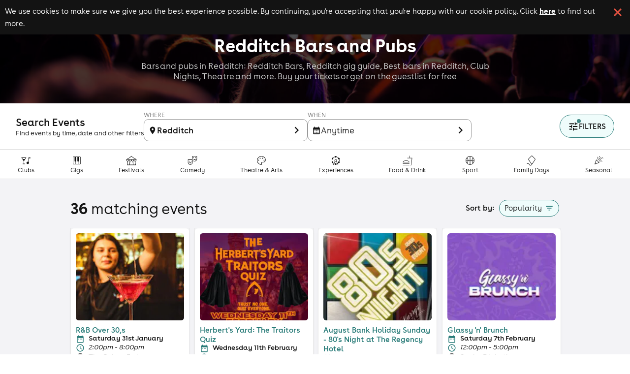

--- FILE ---
content_type: text/html; charset=utf-8
request_url: https://www.skiddle.com/bars/Redditch/
body_size: 51309
content:
<!DOCTYPE html><html lang="en" style="scroll-behavior:smooth"><head><meta charSet="utf-8" data-next-head=""/><meta name="viewport" content="width=device-width" data-next-head=""/><script async="" nonce="dbd0d5ef-72ca-4b83-aa11-a345f49a3f9a" src="https://platform-api.sharethis.com/powr.js?platform=sharethis"></script><title data-next-head="">Redditch Bars - Bars in Redditch - Redditch Pubs and Bars Guide</title><meta content="Redditch Bars - Bars in Redditch - Redditch Pubs and Bars Guide" property="og:title" data-next-head=""/><meta content="Bars and pubs in Redditch: Redditch Bars, Redditch gig guide, Best bars in Redditch, Club Nights, Theatre and more. Buy your tickets or get on the guestlist for free" name="description" data-next-head=""/><meta content="Bars and pubs in Redditch: Redditch Bars, Redditch gig guide, Best bars in Redditch, Club Nights, Theatre and more. Buy your tickets or get on the guestlist for free" property="og:description" data-next-head=""/><link href="https://www.skiddle.com/bars/Redditch/" rel="canonical" data-next-head=""/><link href="https://fb6286074e2545413d73-8f0456bc141375d26d66e258b7e586d2.ssl.cf3.rackcdn.com/faviconskiddle1.ico" nonce="dbd0d5ef-72ca-4b83-aa11-a345f49a3f9a" rel="icon"/><link as="font" crossorigin="anonymous" href="https://d1plawd8huk6hh.cloudfront.net/css-responsive2/fonts/BuenosAires/BuenosAiresWeb1-Regular_gdi.woff2" nonce="dbd0d5ef-72ca-4b83-aa11-a345f49a3f9a" rel="preload" type="font/woff2"/><link as="font" crossorigin="anonymous" href="https://d1plawd8huk6hh.cloudfront.net/css-responsive2/fonts/BuenosAires/BuenosAiresWeb1-Bold_gdi.woff2" nonce="dbd0d5ef-72ca-4b83-aa11-a345f49a3f9a" rel="preload" type="font/woff2"/><link as="font" crossorigin="anonymous" href="https://d1plawd8huk6hh.cloudfront.net/css-responsive2/fonts/BuenosAires/BuenosAiresWeb1-Light_gdi.woff2" nonce="dbd0d5ef-72ca-4b83-aa11-a345f49a3f9a" rel="preload" type="font/woff2"/><link as="font" crossorigin="anonymous" href="https://fonts.gstatic.com/s/materialsymbolsoutlined/v215/kJEhBvYX7BgnkSrUwT8OhrdQw4oELdPIeeII9v6oFsLjBuVY.woff2" nonce="dbd0d5ef-72ca-4b83-aa11-a345f49a3f9a" rel="preload" type="font/woff2"/><link crossorigin="anonymous" href="https://fonts.googleapis.com" nonce="dbd0d5ef-72ca-4b83-aa11-a345f49a3f9a" rel="preload"/><link crossorigin="anonymous" href="https://fonts.gstatic.com" nonce="dbd0d5ef-72ca-4b83-aa11-a345f49a3f9a" rel="preload"/><link href="https://dev.visualwebsiteoptimizer.com" nonce="dbd0d5ef-72ca-4b83-aa11-a345f49a3f9a" rel="preconnect"/><meta name="emotion-insertion-point" content=""/><link nonce="dbd0d5ef-72ca-4b83-aa11-a345f49a3f9a" rel="preload" href="https://d1plawd8huk6hh.cloudfront.net/nextjs/production/events-guide/_next/static/css/1b03053faf92b070.css" as="style"/><link nonce="dbd0d5ef-72ca-4b83-aa11-a345f49a3f9a" rel="preload" href="https://d1plawd8huk6hh.cloudfront.net/nextjs/production/events-guide/_next/static/css/6d17ab6a57a0afc0.css" as="style"/><link nonce="dbd0d5ef-72ca-4b83-aa11-a345f49a3f9a" rel="preload" href="https://d1plawd8huk6hh.cloudfront.net/nextjs/production/events-guide/_next/static/css/e69cfeff403d781c.css" as="style"/><link nonce="dbd0d5ef-72ca-4b83-aa11-a345f49a3f9a" rel="preload" href="https://d1plawd8huk6hh.cloudfront.net/nextjs/production/events-guide/_next/static/css/663ccb3e5e0bee48.css" as="style"/><script id="artist-schema" type="application/ld+json" data-next-head="">[{"@context":"https://schema.org","@type":"Event","name":"Easter Sunday - 80's Night - The Regency","url":"https://www.skiddle.com/whats-on/Solihull/The-Regency-Hotel-Corus-Hotel/Easter-Sunday---80s-Night---The-Regency/41485605/","startDate":"2026-04-05T18:00:00+01:00","endDate":"2026-04-05T23:45:00+01:00","image":"https://d31fr2pwly4c4s.cloudfront.net/7/6/2/2138790_b58a5352_easter-sunday-80-s-night-the-regency_400.jpg","description":"Following 5 sold out 80's Night events you will not want to miss the first 80's Night of 2026","eventStatus":"https://schema.org/EventScheduled","eventAttendanceMode":"https://schema.org/OfflineEventAttendanceMode","location":{"name":"The Regency Hotel Corus Hotel","address":{"@type":"PostalAddress","streetAddress":"Stratford Road, Shirley","addressLocality":"Solihull","addressCountry":"GB","postalCode":"B90 4EB"},"geo":{"@type":"GeoCoordinates","latitude":"52.38985730","longitude":"-1.80537650"}},"performer":[],"offers":[{"@type":"Offer","name":"80's Night - Release 3","category":"primary","url":"https://www.skiddle.com/whats-on/Solihull/The-Regency-Hotel-Corus-Hotel/Easter-Sunday---80s-Night---The-Regency/41485605/","price":"6.00","priceCurrency":"GBP","validFrom":"2025-11-02T11:42:17+00:00","validThrough":"2026-04-05T20:30:00+01:00","availability":"InStock"},{"@type":"Offer","name":"80's Night - Release 4","category":"primary","url":"https://www.skiddle.com/whats-on/Solihull/The-Regency-Hotel-Corus-Hotel/Easter-Sunday---80s-Night---The-Regency/41485605/","price":"7.00","priceCurrency":"GBP","validFrom":"2025-11-02T11:42:44+00:00","validThrough":"2026-04-05T20:30:00+01:00","availability":"InStock"},{"@type":"Offer","name":"80's Night - Release 1","category":"primary","url":"https://www.skiddle.com/whats-on/Solihull/The-Regency-Hotel-Corus-Hotel/Easter-Sunday---80s-Night---The-Regency/41485605/","price":"4.00","priceCurrency":"GBP","validFrom":"2025-11-02T11:41:16+00:00","validThrough":"2026-04-05T20:30:00+01:00","availability":"SoldOut"},{"@type":"Offer","name":"80's Night - Release 2","category":"primary","url":"https://www.skiddle.com/whats-on/Solihull/The-Regency-Hotel-Corus-Hotel/Easter-Sunday---80s-Night---The-Regency/41485605/","price":"5.00","priceCurrency":"GBP","validFrom":"2025-11-02T11:41:45+00:00","validThrough":"2026-04-05T20:30:00+01:00","availability":"InStock"}],"organizer":{"@type":"Organization","name":"Iconic Event Solutions Limited"}},{"@context":"https://schema.org","@type":"Event","name":"Bank Holiday Sunday - 80's Night at The Regency Hotel","url":"https://www.skiddle.com/whats-on/Solihull/The-Regency-Hotel-Corus-Hotel/Bank-Holiday-Sunday---80s-Night-at-The-Regency-Hotel/41485606/","startDate":"2026-05-03T18:00:00+01:00","endDate":"2026-05-03T23:45:00+01:00","image":"https://d31fr2pwly4c4s.cloudfront.net/8/5/3/2138791_44862531_Bank-Holiday-Sunday---80-s-Night-at-The-Regency-Hotel_400.jpg","description":"Get ready to rewind the clock and relive the ultimate decade of music featuring Ian Rogers plus guests","eventStatus":"https://schema.org/EventScheduled","eventAttendanceMode":"https://schema.org/OfflineEventAttendanceMode","location":{"name":"The Regency Hotel Corus Hotel","address":{"@type":"PostalAddress","streetAddress":"Stratford Road, Shirley","addressLocality":"Solihull","addressCountry":"GB","postalCode":"B90 4EB"},"geo":{"@type":"GeoCoordinates","latitude":"52.38985730","longitude":"-1.80537650"}},"performer":[],"offers":[{"@type":"Offer","name":"80's Night - Sunday 3rd May 2026 - Release 3","category":"primary","url":"https://www.skiddle.com/whats-on/Solihull/The-Regency-Hotel-Corus-Hotel/Bank-Holiday-Sunday---80s-Night-at-The-Regency-Hotel/41485606/","price":"6.00","priceCurrency":"GBP","validFrom":"2025-11-02T11:48:54+00:00","validThrough":"2026-05-03T20:30:00+01:00","availability":"InStock"},{"@type":"Offer","name":"80's Night - Sunday 3rd May 2026 - Release 4","category":"primary","url":"https://www.skiddle.com/whats-on/Solihull/The-Regency-Hotel-Corus-Hotel/Bank-Holiday-Sunday---80s-Night-at-The-Regency-Hotel/41485606/","price":"7.00","priceCurrency":"GBP","validFrom":"2025-11-02T11:49:08+00:00","validThrough":"2026-05-03T20:30:00+01:00","availability":"InStock"},{"@type":"Offer","name":"80's Night - Sunday 3rd May 2026 - Release 2","category":"primary","url":"https://www.skiddle.com/whats-on/Solihull/The-Regency-Hotel-Corus-Hotel/Bank-Holiday-Sunday---80s-Night-at-The-Regency-Hotel/41485606/","price":"5.00","priceCurrency":"GBP","validFrom":"2025-11-02T11:48:39+00:00","validThrough":"2026-05-03T20:30:00+01:00","availability":"InStock"},{"@type":"Offer","name":"80's Night - Sunday 3rd May 2026 - Release 1","category":"primary","url":"https://www.skiddle.com/whats-on/Solihull/The-Regency-Hotel-Corus-Hotel/Bank-Holiday-Sunday---80s-Night-at-The-Regency-Hotel/41485606/","price":"4.00","priceCurrency":"GBP","validFrom":"2025-11-02T11:48:20+00:00","validThrough":"2026-05-03T20:30:00+01:00","availability":"SoldOut"}],"organizer":{"@type":"Organization","name":"Iconic Event Solutions Limited"}},{"@context":"https://schema.org","@type":"Event","name":"Bank Holiday Sunday - 80's Night at The Regency Hotel","url":"https://www.skiddle.com/whats-on/Solihull/The-Regency-Hotel-Corus-Hotel/Bank-Holiday-Sunday---80s-Night-at-The-Regency-Hotel/41485609/","startDate":"2026-05-24T18:00:00+01:00","endDate":"2026-05-24T23:45:00+01:00","image":"https://d31fr2pwly4c4s.cloudfront.net/7/4/f/2138794_52586005_Bank-Holiday-Sunday---80-s-Night-at-The-Regency-Hotel_400.jpg","description":"Get ready to rewind the clock and relive the ultimate decade of music featuring Ian Rogers plus guests","eventStatus":"https://schema.org/EventScheduled","eventAttendanceMode":"https://schema.org/OfflineEventAttendanceMode","location":{"name":"The Regency Hotel Corus Hotel","address":{"@type":"PostalAddress","streetAddress":"Stratford Road, Shirley","addressLocality":"Solihull","addressCountry":"GB","postalCode":"B90 4EB"},"geo":{"@type":"GeoCoordinates","latitude":"52.38985730","longitude":"-1.80537650"}},"performer":[],"offers":[{"@type":"Offer","name":"80's Night - Sunday 24th May 2026 - Release 3","category":"primary","url":"https://www.skiddle.com/whats-on/Solihull/The-Regency-Hotel-Corus-Hotel/Bank-Holiday-Sunday---80s-Night-at-The-Regency-Hotel/41485609/","price":"6.00","priceCurrency":"GBP","validFrom":"2025-11-02T11:53:48+00:00","validThrough":"2026-05-24T20:30:00+01:00","availability":"InStock"},{"@type":"Offer","name":"80's Night - Sunday 24th May 2026 - Release 2","category":"primary","url":"https://www.skiddle.com/whats-on/Solihull/The-Regency-Hotel-Corus-Hotel/Bank-Holiday-Sunday---80s-Night-at-The-Regency-Hotel/41485609/","price":"5.00","priceCurrency":"GBP","validFrom":"2025-11-02T11:53:29+00:00","validThrough":"2026-05-24T20:30:00+01:00","availability":"InStock"},{"@type":"Offer","name":"80's Night - Sunday 24th May 2026 - Release 4","category":"primary","url":"https://www.skiddle.com/whats-on/Solihull/The-Regency-Hotel-Corus-Hotel/Bank-Holiday-Sunday---80s-Night-at-The-Regency-Hotel/41485609/","price":"7.00","priceCurrency":"GBP","validFrom":"2025-11-02T11:54:03+00:00","validThrough":"2026-05-24T20:30:00+01:00","availability":"InStock"},{"@type":"Offer","name":"80's Night - Sunday 24th May 2026 - Release 1","category":"primary","url":"https://www.skiddle.com/whats-on/Solihull/The-Regency-Hotel-Corus-Hotel/Bank-Holiday-Sunday---80s-Night-at-The-Regency-Hotel/41485609/","price":"4.00","priceCurrency":"GBP","validFrom":"2025-11-02T11:53:13+00:00","validThrough":"2026-05-24T20:30:00+01:00","availability":"InStock"}],"organizer":{"@type":"Organization","name":"Iconic Event Solutions Limited"}},{"@context":"https://schema.org","@type":"Event","name":"August Bank Holiday Sunday - 80's Night at The Regency Hotel","url":"https://www.skiddle.com/whats-on/Solihull/The-Regency-Hotel-Corus-Hotel/August-Bank-Holiday-Sunday---80s-Night-at-The-Regency-Hotel/41485610/","startDate":"2026-08-30T18:00:00+01:00","endDate":"2026-08-30T23:45:00+01:00","image":"https://d31fr2pwly4c4s.cloudfront.net/e/d/c/2138795_62337139_August-Bank-Holiday-Sunday---80-s-Night-at-The-Regency-Hotel_400.jpg","description":"Get ready to rewind the clock and relive the ultimate decade of music featuring Ian Rogers plus guests","eventStatus":"https://schema.org/EventScheduled","eventAttendanceMode":"https://schema.org/OfflineEventAttendanceMode","location":{"name":"The Regency Hotel Corus Hotel","address":{"@type":"PostalAddress","streetAddress":"Stratford Road, Shirley","addressLocality":"Solihull","addressCountry":"GB","postalCode":"B90 4EB"},"geo":{"@type":"GeoCoordinates","latitude":"52.38985730","longitude":"-1.80537650"}},"performer":[],"offers":[{"@type":"Offer","name":"80's Night - August Bank Holiday Sunday - Release 3","category":"primary","url":"https://www.skiddle.com/whats-on/Solihull/The-Regency-Hotel-Corus-Hotel/August-Bank-Holiday-Sunday---80s-Night-at-The-Regency-Hotel/41485610/","price":"6.00","priceCurrency":"GBP","validFrom":"2025-11-02T11:56:52+00:00","validThrough":"2026-08-30T20:30:00+01:00","availability":"InStock"},{"@type":"Offer","name":"80's Night - August Bank Holiday Sunday - Release 2","category":"primary","url":"https://www.skiddle.com/whats-on/Solihull/The-Regency-Hotel-Corus-Hotel/August-Bank-Holiday-Sunday---80s-Night-at-The-Regency-Hotel/41485610/","price":"5.00","priceCurrency":"GBP","validFrom":"2025-11-02T11:56:36+00:00","validThrough":"2026-08-30T20:30:00+01:00","availability":"InStock"},{"@type":"Offer","name":"80's Night - August Bank Holiday Sunday - Release 4","category":"primary","url":"https://www.skiddle.com/whats-on/Solihull/The-Regency-Hotel-Corus-Hotel/August-Bank-Holiday-Sunday---80s-Night-at-The-Regency-Hotel/41485610/","price":"7.00","priceCurrency":"GBP","validFrom":"2025-11-02T11:57:08+00:00","validThrough":"2026-08-30T20:30:00+01:00","availability":"InStock"},{"@type":"Offer","name":"80's Night - August Bank Holiday Sunday - Release 1","category":"primary","url":"https://www.skiddle.com/whats-on/Solihull/The-Regency-Hotel-Corus-Hotel/August-Bank-Holiday-Sunday---80s-Night-at-The-Regency-Hotel/41485610/","price":"4.00","priceCurrency":"GBP","validFrom":"2025-11-02T11:56:22+00:00","validThrough":"2026-08-30T20:30:00+01:00","availability":"InStock"}],"organizer":{"@type":"Organization","name":"Iconic Event Solutions Limited"}},{"@context":"https://schema.org","@type":"Event","name":"Young Elton","url":"https://www.skiddle.com/whats-on/Stourbridge/The-Queensway-Pedmore/Young-Elton/41487361/","startDate":"2026-01-31T19:00:00+00:00","endDate":"2026-01-31T23:45:00+00:00","image":"https://d31fr2pwly4c4s.cloudfront.net/8/8/1/2139457_b0fc7ed7_young-elton_400.jpg","description":"Elton John tribute night at The Queensway, Pedmore.","eventStatus":"https://schema.org/EventScheduled","eventAttendanceMode":"https://schema.org/OfflineEventAttendanceMode","location":{"name":"The Queensway Pedmore","address":{"@type":"PostalAddress","streetAddress":"Queensway Public House, Gauden Road","addressLocality":"Stourbridge","addressCountry":"GB","postalCode":"DY9 9HN"},"geo":{"@type":"GeoCoordinates","latitude":"52.44258230","longitude":"-2.11790510"}},"performer":[],"offers":[{"@type":"Offer","name":"Young Elton","category":"primary","url":"https://www.skiddle.com/whats-on/Stourbridge/The-Queensway-Pedmore/Young-Elton/41487361/","price":"7.00","priceCurrency":"GBP","validFrom":"2025-11-03T13:33:39+00:00","validThrough":"2026-01-31T22:00:00+00:00","availability":"InStock"}],"organizer":{"@type":"Organization","name":"Pub landlord"}},{"@context":"https://schema.org","@type":"Event","name":"Blues Club - Weekly Saturday Afternoons","url":"https://www.skiddle.com/whats-on/Birmingham/Hare-And-Hounds-Kings-Heath/Blues-Club---Weekly-Saturday-Afternoons/41498325/","startDate":"2026-04-25T15:00:00+01:00","endDate":"2026-04-25T19:00:00+01:00","image":"https://d31fr2pwly4c4s.cloudfront.net/9/3/b/2141886_be84b83b_blues-club-weekly-saturday-afternoons_400.jpg","description":"Our weekly Blues Club at the Hare & Hounds! Free entry every Saturday in the saloon from 3PM onwards with the best DJs and performers of Blues & Jazz.","eventStatus":"https://schema.org/EventScheduled","eventAttendanceMode":"https://schema.org/OfflineEventAttendanceMode","location":{"name":"Hare And Hounds Kings Heath","address":{"@type":"PostalAddress","streetAddress":"106 High Street, Kings Heath","addressLocality":"Birmingham","addressCountry":"GB","postalCode":"B14 7JZ"},"geo":{"@type":"GeoCoordinates","latitude":"52.43465800","longitude":"-1.89300200"}},"performer":[],"offers":[],"organizer":{"@type":"Organization","name":"Hare & Hounds"}},{"@context":"https://schema.org","@type":"Event","name":"UK Pleasure Boys Wet & Wild Show Birmingham","url":"https://www.skiddle.com/whats-on/Birmingham/E57-Social-Club/UK-Pleasure-Boys-Wet--Wild-Show-Birmingham/41579231/","startDate":"2026-04-10T19:00:00+01:00","endDate":"2026-04-10T22:45:00+01:00","image":"https://d31fr2pwly4c4s.cloudfront.net/e/7/1/2146482_251e8cc0_uk-pleasure-boys-wet-wild-show-birmingham_400.jpg","description":"Get ready for the steamiest night of entertainment!. This high-energy, cheeky, and electrifying male revue features the country's hottest performers.","eventStatus":"https://schema.org/EventScheduled","eventAttendanceMode":"https://schema.org/OfflineEventAttendanceMode","location":{"name":"E57 Social Club","address":{"@type":"PostalAddress","streetAddress":"699 Alcester Road South","addressLocality":"Birmingham","addressCountry":"GB","postalCode":"B14 5EY"},"geo":{"@type":"GeoCoordinates","latitude":"52.41239090","longitude":"-1.88425440"}},"performer":[],"offers":[{"@type":"Offer","name":"VIP front row","category":"primary","url":"https://www.skiddle.com/whats-on/Birmingham/E57-Social-Club/UK-Pleasure-Boys-Wet--Wild-Show-Birmingham/41579231/","price":"30.00","priceCurrency":"GBP","validFrom":"2026-01-16T17:11:11+00:00","validThrough":"2026-04-10T19:30:00+01:00","availability":"InStock"},{"@type":"Offer","name":"VIP ENTRY","category":"primary","url":"https://www.skiddle.com/whats-on/Birmingham/E57-Social-Club/UK-Pleasure-Boys-Wet--Wild-Show-Birmingham/41579231/","price":"20.00","priceCurrency":"GBP","validFrom":"2025-11-14T17:36:55+00:00","validThrough":"2026-04-10T19:30:00+01:00","availability":"InStock"},{"@type":"Offer","name":"General admission","category":"primary","url":"https://www.skiddle.com/whats-on/Birmingham/E57-Social-Club/UK-Pleasure-Boys-Wet--Wild-Show-Birmingham/41579231/","price":"15.00","priceCurrency":"GBP","validFrom":"2025-11-14T17:37:19+00:00","validThrough":"2026-04-10T19:30:00+01:00","availability":"InStock"}],"organizer":{"@type":"Organization","name":"UK PLEASURE BOYS "}},{"@context":"https://schema.org","@type":"Event","name":"UK Pleasure Boys Wet & Wild Tour Solihull","url":"https://www.skiddle.com/whats-on/Solihull/Land-Rover-Social-Club/UK-Pleasure-Boys-Wet--Wild-Tour-Solihull/41579858/","startDate":"2026-09-12T20:30:00+01:00","endDate":"2026-09-12T23:00:00+01:00","image":"https://d31fr2pwly4c4s.cloudfront.net/5/e/4/2146521_af20ebf5_uk-pleasure-boys-wet-wild-tour-solihull_400.jpg","description":"Get ready for the UK'S steamiest night out with this high energy, cheeky and electrifying male revue show","eventStatus":"https://schema.org/EventScheduled","eventAttendanceMode":"https://schema.org/OfflineEventAttendanceMode","location":{"name":"Land Rover Social Club","address":{"@type":"PostalAddress","streetAddress":"Billsmore Green","addressLocality":"Solihull","addressCountry":"GB","postalCode":"b92 9ln"},"geo":{"@type":"GeoCoordinates","latitude":"52.43121330","longitude":"-1.77140180"}},"performer":[],"offers":[{"@type":"Offer","name":"VIP front row","category":"primary","url":"https://www.skiddle.com/whats-on/Solihull/Land-Rover-Social-Club/UK-Pleasure-Boys-Wet--Wild-Tour-Solihull/41579858/","price":"25.00","priceCurrency":"GBP","validFrom":"2026-01-19T14:50:20+00:00","validThrough":"2026-09-12T20:30:00+01:00","availability":"InStock"},{"@type":"Offer","name":"General admission","category":"primary","url":"https://www.skiddle.com/whats-on/Solihull/Land-Rover-Social-Club/UK-Pleasure-Boys-Wet--Wild-Tour-Solihull/41579858/","price":"15.00","priceCurrency":"GBP","validFrom":"2025-11-14T17:50:29+00:00","validThrough":"2026-09-12T20:30:00+01:00","availability":"InStock"},{"@type":"Offer","name":"VIP ENTRY","category":"primary","url":"https://www.skiddle.com/whats-on/Solihull/Land-Rover-Social-Club/UK-Pleasure-Boys-Wet--Wild-Tour-Solihull/41579858/","price":"20.00","priceCurrency":"GBP","validFrom":"2025-11-13T13:20:09+00:00","validThrough":"2026-09-12T20:30:00+01:00","availability":"InStock"}],"organizer":{"@type":"Organization","name":"UK PLEASURE BOYS "}},{"@context":"https://schema.org","@type":"Event","name":"UK Pleasure Boys Birmingham Children's Hospital Charity Night 26","url":"https://www.skiddle.com/whats-on/Birmingham/E57-Social-Club/UK-Pleasure-Boys-Birmingham-Childrens-Hospital-Charity-Night-26/41585793/","startDate":"2026-12-11T20:30:00+00:00","endDate":"2026-12-11T23:00:00+00:00","image":"https://d31fr2pwly4c4s.cloudfront.net/d/c/0/2147518_72775507_UK-Pleasure-Boys-Birmingham-Children-s-Hospital-Charity-Night-26_400.jpg","description":"Our annual charity night event in aid of Birmingham Children's Hospital\ncome join the boys to raise as much as possible whilst having fun at the show","eventStatus":"https://schema.org/EventScheduled","eventAttendanceMode":"https://schema.org/OfflineEventAttendanceMode","location":{"name":"E57 Social Club","address":{"@type":"PostalAddress","streetAddress":"699 Alcester Road South","addressLocality":"Birmingham","addressCountry":"GB","postalCode":"B14 5EY"},"geo":{"@type":"GeoCoordinates","latitude":"52.41239090","longitude":"-1.88425440"}},"performer":[],"offers":[{"@type":"Offer","name":"General admission","category":"primary","url":"https://www.skiddle.com/whats-on/Birmingham/E57-Social-Club/UK-Pleasure-Boys-Birmingham-Childrens-Hospital-Charity-Night-26/41585793/","price":"15.00","priceCurrency":"GBP","validFrom":"2025-11-14T17:54:44+00:00","validThrough":"2026-12-11T20:30:00+00:00","availability":"InStock"}],"organizer":{"@type":"Organization","name":"UK PLEASURE BOYS "}},{"@context":"https://schema.org","@type":"Event","name":"Glassy 'n' Brunch","url":"https://www.skiddle.com/whats-on/Birmingham/Sophy-Digbeth/Glassy-n-Brunch/41603812/","startDate":"2026-02-07T12:00:00+00:00","endDate":"2026-02-07T17:00:00+00:00","image":"https://d31fr2pwly4c4s.cloudfront.net/c/2/c/2151722_50334624_Glassy--n--Brunch_400.jpg","description":"arty like it's a wedding with Glassy 'n' Brunch - DJs, dance floor, bottomless cocktails, and delicious food !! Saturdays got a lot more fun !!!","eventStatus":"https://schema.org/EventScheduled","eventAttendanceMode":"https://schema.org/OfflineEventAttendanceMode","location":{"name":"Sophy Digbeth","address":{"@type":"PostalAddress","streetAddress":"1 Gibb St, Deritend, Birmingham","addressLocality":"Birmingham","addressCountry":"GB","postalCode":"b9 4aa"},"geo":{"@type":"GeoCoordinates","latitude":"52.47485120","longitude":"-1.88398180"}},"performer":[],"offers":[{"@type":"Offer","name":"Vibe Only Ticket","category":"primary","url":"https://www.skiddle.com/whats-on/Birmingham/Sophy-Digbeth/Glassy-n-Brunch/41603812/","price":"10.00","priceCurrency":"GBP","validFrom":"2025-12-09T18:28:01+00:00","validThrough":"2026-02-07T12:00:00+00:00","availability":"InStock"},{"@type":"Offer","name":"Feast & Flow Ticket","category":"primary","url":"https://www.skiddle.com/whats-on/Birmingham/Sophy-Digbeth/Glassy-n-Brunch/41603812/","price":"35.00","priceCurrency":"GBP","validFrom":"2025-12-09T18:27:39+00:00","validThrough":"2026-02-07T12:00:00+00:00","availability":"InStock"},{"@type":"Offer","name":"Early Release Vibe Only Ticket","category":"primary","url":"https://www.skiddle.com/whats-on/Birmingham/Sophy-Digbeth/Glassy-n-Brunch/41603812/","price":"5.00","priceCurrency":"GBP","validFrom":"2025-11-22T13:50:12+00:00","validThrough":"2026-02-07T12:00:00+00:00","availability":"InStock"},{"@type":"Offer","name":"Cocktail Hour Ticket","category":"primary","url":"https://www.skiddle.com/whats-on/Birmingham/Sophy-Digbeth/Glassy-n-Brunch/41603812/","price":"14.00","priceCurrency":"GBP","validFrom":"2025-12-09T18:27:30+00:00","validThrough":"2026-02-07T12:00:00+00:00","availability":"InStock"},{"@type":"Offer","name":"Early Release Cocktail Hour Ticket","category":"primary","url":"https://www.skiddle.com/whats-on/Birmingham/Sophy-Digbeth/Glassy-n-Brunch/41603812/","price":"10.00","priceCurrency":"GBP","validFrom":"2025-11-22T13:50:45+00:00","validThrough":"2026-02-07T12:00:00+00:00","availability":"SoldOut"}],"organizer":{"@type":"Organization","name":"Arns Events"}},{"@context":"https://schema.org","@type":"Event","name":"Glassy 'n' Brunch","url":"https://www.skiddle.com/whats-on/Birmingham/Sophy-Digbeth/Glassy-n-Brunch/41603813/","startDate":"2026-03-07T12:00:00+00:00","endDate":"2026-03-07T17:00:00+00:00","image":"https://d31fr2pwly4c4s.cloudfront.net/7/5/3/2151723_61487469_Glassy--n--Brunch_400.jpg","description":"Party like it's a wedding with Glassy 'n' Brunch - DJs, dance floor, bottomless cocktails, and delicious food !! Saturdays got a lot more fun !!!","eventStatus":"https://schema.org/EventScheduled","eventAttendanceMode":"https://schema.org/OfflineEventAttendanceMode","location":{"name":"Sophy Digbeth","address":{"@type":"PostalAddress","streetAddress":"1 Gibb St, Deritend, Birmingham","addressLocality":"Birmingham","addressCountry":"GB","postalCode":"b9 4aa"},"geo":{"@type":"GeoCoordinates","latitude":"52.47485120","longitude":"-1.88398180"}},"performer":[],"offers":[{"@type":"Offer","name":"Early Release Cocktail Hour Ticket","category":"primary","url":"https://www.skiddle.com/whats-on/Birmingham/Sophy-Digbeth/Glassy-n-Brunch/41603813/","price":"10.00","priceCurrency":"GBP","validFrom":"2025-11-22T13:51:48+00:00","validThrough":"2026-03-07T12:00:00+00:00","availability":"InStock"},{"@type":"Offer","name":"Early Release Vibe Only Ticket","category":"primary","url":"https://www.skiddle.com/whats-on/Birmingham/Sophy-Digbeth/Glassy-n-Brunch/41603813/","price":"5.00","priceCurrency":"GBP","validFrom":"2025-11-22T13:52:11+00:00","validThrough":"2026-03-07T12:00:00+00:00","availability":"InStock"},{"@type":"Offer","name":"Vibe Only Ticket","category":"primary","url":"https://www.skiddle.com/whats-on/Birmingham/Sophy-Digbeth/Glassy-n-Brunch/41603813/","price":"10.00","priceCurrency":"GBP","validFrom":"2025-12-09T18:28:38+00:00","validThrough":"2026-03-07T12:00:00+00:00","availability":"InStock"},{"@type":"Offer","name":"Cocktail Hour Ticket","category":"primary","url":"https://www.skiddle.com/whats-on/Birmingham/Sophy-Digbeth/Glassy-n-Brunch/41603813/","price":"14.00","priceCurrency":"GBP","validFrom":"2025-12-09T18:29:06+00:00","validThrough":"2026-03-07T12:00:00+00:00","availability":"InStock"},{"@type":"Offer","name":"Feast & Flow Ticket","category":"primary","url":"https://www.skiddle.com/whats-on/Birmingham/Sophy-Digbeth/Glassy-n-Brunch/41603813/","price":"35.00","priceCurrency":"GBP","validFrom":"2025-12-09T18:29:14+00:00","validThrough":"2026-03-07T12:00:00+00:00","availability":"InStock"}],"organizer":{"@type":"Organization","name":"Arns Events"}},{"@context":"https://schema.org","@type":"Event","name":"Glassy 'n' Brunch","url":"https://www.skiddle.com/whats-on/Birmingham/Sophy-Digbeth/Glassy-n-Brunch/41603814/","startDate":"2026-04-04T12:00:00+01:00","endDate":"2026-04-04T17:00:00+01:00","image":"https://d31fr2pwly4c4s.cloudfront.net/5/7/4/2151724_21514812_Glassy--n--Brunch_400.jpg","description":"Party like it's a wedding with Glassy 'n' Brunch - DJs, dance floor, bottomless cocktails, and delicious food !! Saturdays got a lot more fun !!!","eventStatus":"https://schema.org/EventScheduled","eventAttendanceMode":"https://schema.org/OfflineEventAttendanceMode","location":{"name":"Sophy Digbeth","address":{"@type":"PostalAddress","streetAddress":"1 Gibb St, Deritend, Birmingham","addressLocality":"Birmingham","addressCountry":"GB","postalCode":"b9 4aa"},"geo":{"@type":"GeoCoordinates","latitude":"52.47485120","longitude":"-1.88398180"}},"performer":[],"offers":[{"@type":"Offer","name":"Early Release Vibe Only Ticket","category":"primary","url":"https://www.skiddle.com/whats-on/Birmingham/Sophy-Digbeth/Glassy-n-Brunch/41603814/","price":"5.00","priceCurrency":"GBP","validFrom":"2025-12-09T18:34:39+00:00","validThrough":"2026-04-04T12:00:00+01:00","availability":"InStock"},{"@type":"Offer","name":"Early Release Cocktail Hour Ticket","category":"primary","url":"https://www.skiddle.com/whats-on/Birmingham/Sophy-Digbeth/Glassy-n-Brunch/41603814/","price":"10.00","priceCurrency":"GBP","validFrom":"2025-12-09T18:35:09+00:00","validThrough":"2026-04-04T12:00:00+01:00","availability":"InStock"},{"@type":"Offer","name":"Vibe Only Ticket","category":"primary","url":"https://www.skiddle.com/whats-on/Birmingham/Sophy-Digbeth/Glassy-n-Brunch/41603814/","price":"10.00","priceCurrency":"GBP","validFrom":"2025-12-09T18:33:32+00:00","validThrough":"2026-04-04T12:00:00+01:00","availability":"InStock"},{"@type":"Offer","name":"Cocktail Hour Ticket","category":"primary","url":"https://www.skiddle.com/whats-on/Birmingham/Sophy-Digbeth/Glassy-n-Brunch/41603814/","price":"14.00","priceCurrency":"GBP","validFrom":"2025-12-09T18:33:48+00:00","validThrough":"2026-04-04T12:00:00+01:00","availability":"InStock"},{"@type":"Offer","name":"Feast & Flow Ticket","category":"primary","url":"https://www.skiddle.com/whats-on/Birmingham/Sophy-Digbeth/Glassy-n-Brunch/41603814/","price":"35.00","priceCurrency":"GBP","validFrom":"2025-12-09T18:33:57+00:00","validThrough":"2026-04-04T12:00:00+01:00","availability":"InStock"}],"organizer":{"@type":"Organization","name":"Arns Events"}},{"@context":"https://schema.org","@type":"Event","name":"Glassy 'n' Brunch","url":"https://www.skiddle.com/whats-on/Birmingham/Sophy-Digbeth/Glassy-n-Brunch/41603815/","startDate":"2026-05-02T12:00:00+01:00","endDate":"2026-05-02T17:00:00+01:00","image":"https://d31fr2pwly4c4s.cloudfront.net/b/8/1/2151725_46653672_Glassy--n--Brunch_400.jpg","description":"Party like it's a wedding with Glassy 'n' Brunch - DJs, dance floor, bottomless cocktails, and delicious food !! Saturdays got a lot more fun !!!","eventStatus":"https://schema.org/EventScheduled","eventAttendanceMode":"https://schema.org/OfflineEventAttendanceMode","location":{"name":"Sophy Digbeth","address":{"@type":"PostalAddress","streetAddress":"1 Gibb St, Deritend, Birmingham","addressLocality":"Birmingham","addressCountry":"GB","postalCode":"b9 4aa"},"geo":{"@type":"GeoCoordinates","latitude":"52.47485120","longitude":"-1.88398180"}},"performer":[],"offers":[{"@type":"Offer","name":"Early Release Vibe Only Ticket","category":"primary","url":"https://www.skiddle.com/whats-on/Birmingham/Sophy-Digbeth/Glassy-n-Brunch/41603815/","price":"5.00","priceCurrency":"GBP","validFrom":"2025-11-22T13:54:34+00:00","validThrough":"2026-05-02T12:00:00+01:00","availability":"InStock"},{"@type":"Offer","name":"Early Release Cocktail Hour Ticket","category":"primary","url":"https://www.skiddle.com/whats-on/Birmingham/Sophy-Digbeth/Glassy-n-Brunch/41603815/","price":"10.00","priceCurrency":"GBP","validFrom":"2025-11-22T13:54:54+00:00","validThrough":"2026-05-02T12:00:00+01:00","availability":"InStock"},{"@type":"Offer","name":"Vibe Only Ticket","category":"primary","url":"https://www.skiddle.com/whats-on/Birmingham/Sophy-Digbeth/Glassy-n-Brunch/41603815/","price":"12.00","priceCurrency":"GBP","validFrom":"2025-12-09T18:38:29+00:00","validThrough":"2026-05-02T12:00:00+01:00","availability":"InStock"},{"@type":"Offer","name":"Feast & Flow Ticket","category":"primary","url":"https://www.skiddle.com/whats-on/Birmingham/Sophy-Digbeth/Glassy-n-Brunch/41603815/","price":"40.00","priceCurrency":"GBP","validFrom":"2025-11-21T22:04:55+00:00","validThrough":"2026-05-02T12:00:00+01:00","availability":"InStock"},{"@type":"Offer","name":"Cocktail Hour Ticket","category":"primary","url":"https://www.skiddle.com/whats-on/Birmingham/Sophy-Digbeth/Glassy-n-Brunch/41603815/","price":"17.50","priceCurrency":"GBP","validFrom":"2025-12-09T18:38:42+00:00","validThrough":"2026-05-02T12:00:00+01:00","availability":"InStock"}],"organizer":{"@type":"Organization","name":"Arns Events"}},{"@context":"https://schema.org","@type":"Event","name":"Glassy 'n' Brunch","url":"https://www.skiddle.com/whats-on/Birmingham/Sophy-Digbeth/Glassy-n-Brunch/41606935/","startDate":"2026-06-06T12:00:00+01:00","endDate":"2026-06-06T17:00:00+01:00","image":"https://d31fr2pwly4c4s.cloudfront.net/7/6/0/2152453_54206548_Glassy--n--Brunch_400.jpg","description":"Party like it's a wedding with Glassy 'n' Brunch - DJs, dance floor, bottomless cocktails, and delicious food !! Saturdays got a lot more fun !!!","eventStatus":"https://schema.org/EventScheduled","eventAttendanceMode":"https://schema.org/OfflineEventAttendanceMode","location":{"name":"Sophy Digbeth","address":{"@type":"PostalAddress","streetAddress":"1 Gibb St, Deritend, Birmingham","addressLocality":"Birmingham","addressCountry":"GB","postalCode":"b9 4aa"},"geo":{"@type":"GeoCoordinates","latitude":"52.47485120","longitude":"-1.88398180"}},"performer":[],"offers":[{"@type":"Offer","name":"Early Release Vibe Only Ticket","category":"primary","url":"https://www.skiddle.com/whats-on/Birmingham/Sophy-Digbeth/Glassy-n-Brunch/41606935/","price":"5.00","priceCurrency":"GBP","validFrom":"2025-11-24T13:18:25+00:00","validThrough":"2026-06-06T12:00:00+01:00","availability":"InStock"},{"@type":"Offer","name":"Early Release Cocktail Hour Ticket","category":"primary","url":"https://www.skiddle.com/whats-on/Birmingham/Sophy-Digbeth/Glassy-n-Brunch/41606935/","price":"10.00","priceCurrency":"GBP","validFrom":"2025-11-24T13:18:44+00:00","validThrough":"2026-06-06T12:00:00+01:00","availability":"InStock"},{"@type":"Offer","name":"Feast & Flow Ticket","category":"primary","url":"https://www.skiddle.com/whats-on/Birmingham/Sophy-Digbeth/Glassy-n-Brunch/41606935/","price":"40.00","priceCurrency":"GBP","validFrom":"2025-11-24T13:19:57+00:00","validThrough":"2026-06-06T12:00:00+01:00","availability":"InStock"},{"@type":"Offer","name":"Vibe Only Ticket","category":"primary","url":"https://www.skiddle.com/whats-on/Birmingham/Sophy-Digbeth/Glassy-n-Brunch/41606935/","price":"10.00","priceCurrency":"GBP","validFrom":"2025-12-09T18:40:11+00:00","validThrough":"2026-06-06T12:00:00+01:00","availability":"InStock"},{"@type":"Offer","name":"Cocktail Hour Ticket","category":"primary","url":"https://www.skiddle.com/whats-on/Birmingham/Sophy-Digbeth/Glassy-n-Brunch/41606935/","price":"17.50","priceCurrency":"GBP","validFrom":"2025-12-09T18:40:21+00:00","validThrough":"2026-06-06T12:00:00+01:00","availability":"InStock"}],"organizer":{"@type":"Organization","name":"Arns Events"}},{"@context":"https://schema.org","@type":"Event","name":"Lee's Last Chance Saloon [Quiz Night]","url":"https://www.skiddle.com/whats-on/Birmingham/Hare-And-Hounds-Kings-Heath/Lees-Last-Chance-Saloon-Quiz-Night/41613015/","startDate":"2026-08-30T19:30:00+01:00","endDate":"2026-08-30T21:00:00+01:00","image":"https://d31fr2pwly4c4s.cloudfront.net/a/f/e/2153480_115f6695_lee-s-last-chance-saloon-quiz-night-_400.jpg","description":"Join us in our saloon bar weekly Sunday evenings for your last chance to win big for the week!","eventStatus":"https://schema.org/EventScheduled","eventAttendanceMode":"https://schema.org/OfflineEventAttendanceMode","location":{"name":"Hare And Hounds Kings Heath","address":{"@type":"PostalAddress","streetAddress":"106 High Street, Kings Heath","addressLocality":"Birmingham","addressCountry":"GB","postalCode":"B14 7JZ"},"geo":{"@type":"GeoCoordinates","latitude":"52.43465800","longitude":"-1.89300200"}},"performer":[],"offers":[],"organizer":{"@type":"Organization","name":"Hare & Hounds"}},{"@context":"https://schema.org","@type":"Event","name":"Quiz Night - Every Wednesday at the H&H!","url":"https://www.skiddle.com/whats-on/Birmingham/Hare-And-Hounds-Kings-Heath/Quiz-Night---Every-Wednesday-at-the-HH/41613434/","startDate":"2026-08-12T20:00:00+01:00","endDate":"2026-08-12T21:30:00+01:00","image":"https://d31fr2pwly4c4s.cloudfront.net/0/5/5/2153563_54331963_Quiz-Night---Every-Wednesday-at-the-H-H-_400.jpg","description":"Join us for our weekly Quiz Night every Wednesday in the Saloon! 8PM onwards.","eventStatus":"https://schema.org/EventScheduled","eventAttendanceMode":"https://schema.org/OfflineEventAttendanceMode","location":{"name":"Hare And Hounds Kings Heath","address":{"@type":"PostalAddress","streetAddress":"106 High Street, Kings Heath","addressLocality":"Birmingham","addressCountry":"GB","postalCode":"B14 7JZ"},"geo":{"@type":"GeoCoordinates","latitude":"52.43465800","longitude":"-1.89300200"}},"performer":[],"offers":[],"organizer":{"@type":"Organization","name":"Hare & Hounds"}},{"@context":"https://schema.org","@type":"Event","name":"R&B Over 30,s","url":"https://www.skiddle.com/whats-on/Birmingham/The-Cuban-Embassy-%28Bulls-Head%29/RB-Over-30s/41735454/","startDate":"2026-01-31T14:00:00+00:00","endDate":"2026-01-31T20:00:00+00:00","image":"https://d31fr2pwly4c4s.cloudfront.net/2/0/9/2168720_eb3c1a7d_r-b-over-30-s_400.jpg","description":"R&B over 30's presents the day club, a full production from 2:00pm to 8:00pm at the Cuban Embassy, 23 St Mary's Row, Moseley, Birmingham, B13 8HW.","eventStatus":"https://schema.org/EventScheduled","eventAttendanceMode":"https://schema.org/OfflineEventAttendanceMode","location":{"name":"The Cuban Embassy (Bulls Head)","address":{"@type":"PostalAddress","streetAddress":"23 St. Marys Row, Moseley","addressLocality":"Birmingham","addressCountry":"GB","postalCode":"B13 8HW"},"geo":{"@type":"GeoCoordinates","latitude":"52.44668210","longitude":"-1.88750460"}},"performer":[],"offers":[{"@type":"Offer","name":"R&B Over Daytime over 30's daytime club","category":"primary","url":"https://www.skiddle.com/whats-on/Birmingham/The-Cuban-Embassy-%28Bulls-Head%29/RB-Over-30s/41735454/","price":"17.00","priceCurrency":"GBP","validFrom":"2025-12-12T19:54:33+00:00","validThrough":"2026-01-31T17:00:00+00:00","availability":"InStock"}],"organizer":{"@type":"Organization","name":"R&B over 30s"}},{"@context":"https://schema.org","@type":"Event","name":"80's Night - Christmas Special - The Regency Hotel","url":"https://www.skiddle.com/whats-on/Solihull/The-Regency-Corus-Hotel/80s-Night---Christmas-Special---The-Regency-Hotel/41736332/","startDate":"2026-12-05T18:00:00+00:00","endDate":"2026-12-06T23:45:00+00:00","image":"https://d31fr2pwly4c4s.cloudfront.net/5/d/8/2168930_2927e810_80-s-night-christmas-special-the-regency-hotel_400.jpg","description":"The sell out 80's Night is back with a Christmas Special","eventStatus":"https://schema.org/EventScheduled","eventAttendanceMode":"https://schema.org/OfflineEventAttendanceMode","location":{"name":"The Regency Corus Hotel","address":{"@type":"PostalAddress","streetAddress":"Stratford Road, Shirley, Solihull, B90 4EB","addressLocality":"Solihull","addressCountry":"GB","postalCode":"B90 4EB"},"geo":{"@type":"GeoCoordinates","latitude":"52.38985730","longitude":"-1.80537650"}},"performer":[],"offers":[{"@type":"Offer","name":"80s Christmas Special - Release 2","category":"primary","url":"https://www.skiddle.com/whats-on/Solihull/The-Regency-Corus-Hotel/80s-Night---Christmas-Special---The-Regency-Hotel/41736332/","price":"5.00","priceCurrency":"GBP","validFrom":"2025-12-13T22:55:00+00:00","validThrough":"2026-12-05T21:00:00+00:00","availability":"InStock"},{"@type":"Offer","name":"80s Christmas Special - Release 3","category":"primary","url":"https://www.skiddle.com/whats-on/Solihull/The-Regency-Corus-Hotel/80s-Night---Christmas-Special---The-Regency-Hotel/41736332/","price":"6.00","priceCurrency":"GBP","validFrom":"2025-12-13T22:55:25+00:00","validThrough":"2026-12-05T21:00:00+00:00","availability":"InStock"},{"@type":"Offer","name":"80s Christmas Special - Release 4","category":"primary","url":"https://www.skiddle.com/whats-on/Solihull/The-Regency-Corus-Hotel/80s-Night---Christmas-Special---The-Regency-Hotel/41736332/","price":"7.50","priceCurrency":"GBP","validFrom":"2025-12-13T22:55:44+00:00","validThrough":"2026-12-05T21:00:00+00:00","availability":"InStock"},{"@type":"Offer","name":"80s Christmas Special - Release 1","category":"primary","url":"https://www.skiddle.com/whats-on/Solihull/The-Regency-Corus-Hotel/80s-Night---Christmas-Special---The-Regency-Hotel/41736332/","price":"4.00","priceCurrency":"GBP","validFrom":"2025-12-13T22:53:29+00:00","validThrough":"2026-12-05T21:00:00+00:00","availability":"InStock"}],"organizer":{"@type":"Organization","name":"Iconic Event Solutions Limited"}},{"@context":"https://schema.org","@type":"Event","name":"80's Night - Christmas Special - The Regency Hotel","url":"https://www.skiddle.com/whats-on/Solihull/The-Regency-Corus-Hotel/80s-Night---Christmas-Special---The-Regency-Hotel/41736333/","startDate":"2026-12-12T18:00:00+00:00","endDate":"2026-12-13T23:45:00+00:00","image":"https://d31fr2pwly4c4s.cloudfront.net/1/8/3/2168931_14853571_80-s-Night---Christmas-Special---The-Regency-Hotel_400.jpg","description":"The sell out 80's Night is back with a Christmas Special","eventStatus":"https://schema.org/EventScheduled","eventAttendanceMode":"https://schema.org/OfflineEventAttendanceMode","location":{"name":"The Regency Corus Hotel","address":{"@type":"PostalAddress","streetAddress":"Stratford Road, Shirley, Solihull, B90 4EB","addressLocality":"Solihull","addressCountry":"GB","postalCode":"B90 4EB"},"geo":{"@type":"GeoCoordinates","latitude":"52.38985730","longitude":"-1.80537650"}},"performer":[],"offers":[{"@type":"Offer","name":"80s Christmas Special - Release 3","category":"primary","url":"https://www.skiddle.com/whats-on/Solihull/The-Regency-Corus-Hotel/80s-Night---Christmas-Special---The-Regency-Hotel/41736333/","price":"6.00","priceCurrency":"GBP","validFrom":"2025-12-13T22:57:42+00:00","validThrough":"2026-12-12T21:00:00+00:00","availability":"InStock"},{"@type":"Offer","name":"80s Christmas Special - Release 4","category":"primary","url":"https://www.skiddle.com/whats-on/Solihull/The-Regency-Corus-Hotel/80s-Night---Christmas-Special---The-Regency-Hotel/41736333/","price":"7.50","priceCurrency":"GBP","validFrom":"2025-12-13T22:57:58+00:00","validThrough":"2026-12-12T21:00:00+00:00","availability":"InStock"},{"@type":"Offer","name":"80s Christmas Special - Release 2","category":"primary","url":"https://www.skiddle.com/whats-on/Solihull/The-Regency-Corus-Hotel/80s-Night---Christmas-Special---The-Regency-Hotel/41736333/","price":"5.00","priceCurrency":"GBP","validFrom":"2025-12-13T22:57:18+00:00","validThrough":"2026-12-12T21:00:00+00:00","availability":"InStock"},{"@type":"Offer","name":"80s Christmas Special - Release 1","category":"primary","url":"https://www.skiddle.com/whats-on/Solihull/The-Regency-Corus-Hotel/80s-Night---Christmas-Special---The-Regency-Hotel/41736333/","price":"4.00","priceCurrency":"GBP","validFrom":"2025-12-13T22:57:02+00:00","validThrough":"2026-12-12T21:00:00+00:00","availability":"SoldOut"}],"organizer":{"@type":"Organization","name":"Iconic Event Solutions Limited"}},{"@context":"https://schema.org","@type":"Event","name":"Beat it with Beatz prt2","url":"https://www.skiddle.com/whats-on/Birmingham/Sophys-Digbeth/Beat-it-with-Beatz-prt2/41917341/","startDate":"2026-03-28T18:00:00+00:00","endDate":"2026-03-29T03:00:00+01:00","image":"https://d31fr2pwly4c4s.cloudfront.net/4/c/9/2181613_411a70cc_beat-it-with-beatz-prt2_400.jpg","description":"House garage and BASSLINE event in digbeth Birmingham,with a huge line up of DJs raising money for cancer research uk,By D.M.E (digital music experts)","eventStatus":"https://schema.org/EventScheduled","eventAttendanceMode":"https://schema.org/OfflineEventAttendanceMode","location":{"name":"Sophys Digbeth","address":{"@type":"PostalAddress","streetAddress":"1 Gibb St, Deritend","addressLocality":"Birmingham","addressCountry":"GB","postalCode":"B9 4AA"},"geo":{"@type":"GeoCoordinates","latitude":"52.47485120","longitude":"-1.88398180"}},"performer":[],"offers":[{"@type":"Offer","name":"Early bird tickets","category":"primary","url":"https://www.skiddle.com/whats-on/Birmingham/Sophys-Digbeth/Beat-it-with-Beatz-prt2/41917341/","price":"6.50","priceCurrency":"GBP","validFrom":"2026-01-05T11:41:49+00:00","validThrough":"2026-03-29T00:30:00+00:00","availability":"InStock"}],"organizer":{"@type":"Organization","name":"D.M.E Digital music experts"}},{"@context":"https://schema.org","@type":"Event","name":"UK Pleasure Boys Wet & Wild Show Austin social Birmingha,","url":"https://www.skiddle.com/whats-on/Birmingham/Austin-Social-Club/UK-Pleasure-Boys-Wet--Wild-Show-Austin-social-Birmingha/41936310/","startDate":"2026-10-24T19:00:00+01:00","endDate":"2026-10-24T22:45:00+01:00","image":"https://d31fr2pwly4c4s.cloudfront.net/5/8/f/2185049_00c01919_uk-pleasure-boys-wet-wild-show-austin-social-birmingha-_400.jpg","description":"Get ready for the steamiest night of entertainment!. This high-energy, cheeky, and electrifying male revue features the country's hottest performers.","eventStatus":"https://schema.org/EventScheduled","eventAttendanceMode":"https://schema.org/OfflineEventAttendanceMode","location":{"name":"Austin Social Club","address":{"@type":"PostalAddress","streetAddress":"30 Tessall Lane","addressLocality":"Birmingham","addressCountry":"GB","postalCode":"B31 2SE"},"geo":{"@type":"GeoCoordinates","latitude":"52.39787250","longitude":"-1.98149930"}},"performer":[],"offers":[{"@type":"Offer","name":"VIP front row","category":"primary","url":"https://www.skiddle.com/whats-on/Birmingham/Austin-Social-Club/UK-Pleasure-Boys-Wet--Wild-Show-Austin-social-Birmingha/41936310/","price":"25.00","priceCurrency":"GBP","validFrom":"2026-01-19T14:52:25+00:00","validThrough":"2026-10-24T19:30:00+01:00","availability":"InStock"},{"@type":"Offer","name":"VIP ENTRY","category":"primary","url":"https://www.skiddle.com/whats-on/Birmingham/Austin-Social-Club/UK-Pleasure-Boys-Wet--Wild-Show-Austin-social-Birmingha/41936310/","price":"20.00","priceCurrency":"GBP","validFrom":"2026-01-08T16:42:53+00:00","validThrough":"2026-10-24T19:30:00+01:00","availability":"InStock"},{"@type":"Offer","name":"General admission","category":"primary","url":"https://www.skiddle.com/whats-on/Birmingham/Austin-Social-Club/UK-Pleasure-Boys-Wet--Wild-Show-Austin-social-Birmingha/41936310/","price":"15.00","priceCurrency":"GBP","validFrom":"2026-01-08T16:43:18+00:00","validThrough":"2026-10-24T19:30:00+01:00","availability":"InStock"}],"organizer":{"@type":"Organization","name":"UK PLEASURE BOYS "}},{"@context":"https://schema.org","@type":"Event","name":"Techno Experience | MusEvents @ Suki10c","url":"https://www.skiddle.com/whats-on/Birmingham/SUKi10C/Techno-Experience--MusEvents--Suki10c/41953210/","startDate":"2026-02-14T22:00:00+00:00","endDate":"2026-02-15T04:00:00+00:00","image":"https://d31fr2pwly4c4s.cloudfront.net/d/1/1/2188333_e64de5d8_techno-experience-musevents-suki10c_400.jpg","description":"MusEvents presents Techno Experience, a free-entry techno night at Suki10c, Birmingham.\nOn 14th Feb 2026","eventStatus":"https://schema.org/EventScheduled","eventAttendanceMode":"https://schema.org/OfflineEventAttendanceMode","location":{"name":"SUKi10C","address":{"@type":"PostalAddress","streetAddress":"21 Bordesley Street","addressLocality":"Birmingham","addressCountry":"GB","postalCode":"B5 5PJ"},"geo":{"@type":"GeoCoordinates","latitude":"52.47825500","longitude":"-1.88843600"}},"performer":[],"offers":[{"@type":"Offer","name":"Free tickets","category":"primary","url":"https://www.skiddle.com/whats-on/Birmingham/SUKi10C/Techno-Experience--MusEvents--Suki10c/41953210/","price":"0.00","priceCurrency":"GBP","validFrom":"2026-01-13T20:58:02+00:00","validThrough":"2026-02-15T01:30:00+00:00","availability":"InStock"}],"organizer":{"@type":"Organization","name":"SUKI10C"}},{"@context":"https://schema.org","@type":"Event","name":"Herbert's Yard: The Traitors Quiz","url":"https://www.skiddle.com/whats-on/Birmingham/Herbert%27s-Yard/Herberts-Yard-The-Traitors-Quiz/41956401/","startDate":"2026-02-11T18:00:00+00:00","endDate":"2026-02-11T22:30:00+00:00","image":"https://d31fr2pwly4c4s.cloudfront.net/3/5/c/2189573_464211b0_herbert-s-yard-the-traitors-quiz_400.jpg","description":"A Traitors quiz night with general knowledge questions anyone can play. Dramatic atmosphere, great food, drinks and prizes.","eventStatus":"https://schema.org/EventScheduled","eventAttendanceMode":"https://schema.org/OfflineEventAttendanceMode","location":{"name":"Herbert's Yard","address":{"@type":"PostalAddress","streetAddress":"49 Austin Way, Longbridge","addressLocality":"Birmingham","addressCountry":"GB","postalCode":"B31 2QR"},"geo":{"@type":"GeoCoordinates","latitude":"52.39477600","longitude":"-1.98705400"}},"performer":[],"offers":[{"@type":"Offer","name":"Team of 5","category":"primary","url":"https://www.skiddle.com/whats-on/Birmingham/Herbert%27s-Yard/Herberts-Yard-The-Traitors-Quiz/41956401/","price":"10.00","priceCurrency":"GBP","validFrom":"2026-01-17T20:58:47+00:00","validThrough":"2026-02-11T20:00:00+00:00","availability":"InStock"},{"@type":"Offer","name":"Team of 3","category":"primary","url":"https://www.skiddle.com/whats-on/Birmingham/Herbert%27s-Yard/Herberts-Yard-The-Traitors-Quiz/41956401/","price":"6.00","priceCurrency":"GBP","validFrom":"2026-01-17T20:57:40+00:00","validThrough":"2026-02-11T20:00:00+00:00","availability":"InStock"},{"@type":"Offer","name":"Team of 2","category":"primary","url":"https://www.skiddle.com/whats-on/Birmingham/Herbert%27s-Yard/Herberts-Yard-The-Traitors-Quiz/41956401/","price":"4.00","priceCurrency":"GBP","validFrom":"2026-01-17T20:56:52+00:00","validThrough":"2026-02-11T20:00:00+00:00","availability":"InStock"},{"@type":"Offer","name":"Team of 6","category":"primary","url":"https://www.skiddle.com/whats-on/Birmingham/Herbert%27s-Yard/Herberts-Yard-The-Traitors-Quiz/41956401/","price":"12.00","priceCurrency":"GBP","validFrom":"2026-01-17T20:59:40+00:00","validThrough":"2026-02-11T20:00:00+00:00","availability":"InStock"},{"@type":"Offer","name":"Team of 4","category":"primary","url":"https://www.skiddle.com/whats-on/Birmingham/Herbert%27s-Yard/Herberts-Yard-The-Traitors-Quiz/41956401/","price":"8.00","priceCurrency":"GBP","validFrom":"2026-01-17T20:58:15+00:00","validThrough":"2026-02-11T20:00:00+00:00","availability":"InStock"}],"organizer":{"@type":"Organization","name":"Herberts Operations LTD"}},{"@context":"https://schema.org","@type":"Event","name":"UK Pleasure boys Wet & Wild Tour Launch Halesowen Birmingham","url":"https://www.skiddle.com/whats-on/Birmingham/Benjamins-Banqueting-Suites/UK-Pleasure-boys-Wet--Wild-Tour-Launch-Halesowen-Birmingham/41972064/","startDate":"2026-03-14T19:00:00+00:00","endDate":"2026-03-14T22:45:00+00:00","image":"https://d31fr2pwly4c4s.cloudfront.net/c/a/c/2192820_febdee7e_uk-pleasure-boys-wet-wild-tour-launch-halesowen-birmingham_400.jpg","description":"Uk Pleasure boys male revue show coming to Torquay. Sizzling dance routines and raunchy sets brought together by our fabulous drag","eventStatus":"https://schema.org/EventScheduled","eventAttendanceMode":"https://schema.org/OfflineEventAttendanceMode","location":{"name":"Benjamins Banqueting Suites","address":{"@type":"PostalAddress","streetAddress":"Birmingham Street","addressLocality":"Birmingham","addressCountry":"GB","postalCode":"B63 3HN"},"geo":{"@type":"GeoCoordinates","latitude":"52.44920630","longitude":"-2.04907080"}},"performer":[],"offers":[{"@type":"Offer","name":"VIP front row","category":"primary","url":"https://www.skiddle.com/whats-on/Birmingham/Benjamins-Banqueting-Suites/UK-Pleasure-boys-Wet--Wild-Tour-Launch-Halesowen-Birmingham/41972064/","price":"25.00","priceCurrency":"GBP","validFrom":"2026-01-20T13:47:21+00:00","validThrough":"2026-03-14T19:30:00+00:00","availability":"InStock"},{"@type":"Offer","name":"VIP ENTRY","category":"primary","url":"https://www.skiddle.com/whats-on/Birmingham/Benjamins-Banqueting-Suites/UK-Pleasure-boys-Wet--Wild-Tour-Launch-Halesowen-Birmingham/41972064/","price":"20.00","priceCurrency":"GBP","validFrom":"2026-01-20T13:48:00+00:00","validThrough":"2026-03-14T19:30:00+00:00","availability":"InStock"},{"@type":"Offer","name":"General admission","category":"primary","url":"https://www.skiddle.com/whats-on/Birmingham/Benjamins-Banqueting-Suites/UK-Pleasure-boys-Wet--Wild-Tour-Launch-Halesowen-Birmingham/41972064/","price":"15.00","priceCurrency":"GBP","validFrom":"2026-01-20T13:48:28+00:00","validThrough":"2026-03-14T19:30:00+00:00","availability":"InStock"}],"organizer":{"@type":"Organization","name":"UK PLEASURE BOYS "}}]</script><script id="breadcrumb-schema" type="application/ld+json" data-next-head="">{"@context":"https://schema.org","@type":"BreadcrumbList","itemListElement":[{"@type":"ListItem","position":1,"item":{"@id":"https://www.skiddle.com/whats-on/","name":"Whats On"}}]}</script><script defer="" nonce="dbd0d5ef-72ca-4b83-aa11-a345f49a3f9a" src="https://2ac64daa9bf3.edge.sdk.awswaf.com/2ac64daa9bf3/e05fd40697a7/challenge.js"></script><link href="https://fonts.googleapis.com/icon?family=Material+Icons" nonce="dbd0d5ef-72ca-4b83-aa11-a345f49a3f9a" rel="stylesheet"/><link href="https://fonts.googleapis.com/css2?family=Material+Symbols+Outlined:opsz,wght,FILL,GRAD@20..48,100..700,0..1,-50..200" nonce="dbd0d5ef-72ca-4b83-aa11-a345f49a3f9a" rel="stylesheet"/><link crossorigin="anonymous" href="https://fonts.googleapis.com/css2?family=Lexend:wght@100..900&amp;display=swap" nonce="dbd0d5ef-72ca-4b83-aa11-a345f49a3f9a" rel="stylesheet"/><style data-fullcalendar="true" nonce="dbd0d5ef-72ca-4b83-aa11-a345f49a3f9a"></style><link href="https://d1plawd8huk6hh.cloudfront.net/ticketbox/production/latest.css" nonce="dbd0d5ef-72ca-4b83-aa11-a345f49a3f9a" rel="stylesheet"/><script nonce="dbd0d5ef-72ca-4b83-aa11-a345f49a3f9a" src="https://d1plawd8huk6hh.cloudfront.net/nextjs/vwo-react.js" type="text/javascript"></script><script defer="" nonce="dbd0d5ef-72ca-4b83-aa11-a345f49a3f9a" src="https://status.skiddle.com/embed/script.js"></script><script nonce="dbd0d5ef-72ca-4b83-aa11-a345f49a3f9a">
    window.requestIdleCallback = window.requestIdleCallback || function(cb) {
      const start = Date.now();
      return setTimeout(function() {
        cb({
          didTimeout: false,
          timeRemaining: function() {
            return Math.max(0, 50 - (Date.now() - start));
          }
        });
      }, 1);
    };</script><style data-emotion="mui "></style><style nonce="dbd0d5ef-72ca-4b83-aa11-a345f49a3f9a">html, body { overflow-x: hidden; max-width: 100vw; position: relative; }</style><style nonce="dbd0d5ef-72ca-4b83-aa11-a345f49a3f9a">:root { --color-primary-main: #418683; --color-primary-light: #3AACA6; --color-primary-dark: #54A3A0; --color-primary-assent-light: #EFFCFB; --color-primary-assent-medium: #418582; --color-primary-assent-dark: #127d78; --color-primary-assent-darker: #31605e; --color-primary-components-artists: #287b78; --color-primary-components-events: #62B5AE; --color-primary-components-icon: #428683; --color-primary-components-selector: #46c3be; --color-secondary-main: #2b388a; --color-black-main: #131313; --color-white-main: #FFFFFF; --color-white-medium: #4e4e4e; --color-orange-main: #F0813A; --color-orange-dark: #ff9800; --color-orange-light: #ffbb57; --color-red-main: #E25241; --color-red-light: #FFE5E5; --color-blue-light: #d1faf8; --color-blue-dark: #3cb8b01a; --color-brown-main: #837D7D; --color-grey-main: #777; --color-grey-medium: #E5E5E5; --color-grey-light: #F7F7F7; --color-grey-dark: #707070; --color-grey-disabled: #ced4da; --color-grey-assent-light: #F4F4F4; --color-grey-assent-medium: #ACACAC; --color-grey-assent-dark: #555; --color-grey-assent-darker: #888; --color-grey-borders-main: #eee; --color-grey-borders-light: #c5c5c5; --color-grey-borders-dark: #e3e3e3; --color-grey-backgrounds-main: #CECECE; --color-grey-backgrounds-light: #f0f0f6; --color-grey-copy-main: #333; --color-grey-copy-dark: #717171; --color-grey-components-footer: #626262; --color-error-main: #d32f2f; --color-warning-main: #ed6c02; --color-shadow-main: #D8D8D8; --color-icons-spotify: #2ebd59;  --colour-primary-main: #287b78; --colour-primary-light: #3AACA6; --colour-primary-dark: #438a87; --colour-primary-contrast-main: #ffffff; --colour-primary-contrast-light: #131313; --colour-secondary-main: #2b388a; --colour-secondary-contrast-main: #ffffff; --colour-tertiary-main: #929BCA; --colour-tertiary-light: #edf0ff; --colour-tertiary-dark: #5b617e; --colour-tertiary-contrast-main: #ffffff; --colour-tertiary-contrast-light: #131313; --colour-typography-main: #131313; --colour-typography-contrast-dark: #ffffff; --colour-typography-contrast-light: #131313; --colour-error-main: #b91818; --colour-error-contrast-main: #ffffff; --colour-warning-main: #ffc107; --colour-warning-contrast-main: #ffffff; --colour-background-main: #ffffff; --colour-background-secondary: #f5f5f5; --colour-background-focus: #f3f3f6; --colour-background-fade: #f8f8f8; --colour-background-contrast-main: #131313; --colour-background-primary: #EFFCFB; --colour-background-tertiary: #DBDFF4; --colour-grey-50: hsl(0,0%,95%); --colour-grey-100: hsl(0,0%,90%); --colour-grey-200: hsl(0,0%,80%); --colour-grey-300: hsl(0,0%,70%); --colour-grey-400: hsl(0,0%,60%); --colour-grey-500: hsl(0,0%,50%); --colour-grey-600: hsl(0,0%,40%); --colour-grey-700: hsl(0,0%,30%); --colour-grey-800: hsl(0,0%,20%); --colour-grey-900: hsl(0,0%,10%);  }</style><link nonce="dbd0d5ef-72ca-4b83-aa11-a345f49a3f9a" rel="stylesheet" href="https://d1plawd8huk6hh.cloudfront.net/nextjs/production/events-guide/_next/static/css/1b03053faf92b070.css" data-n-g=""/><link nonce="dbd0d5ef-72ca-4b83-aa11-a345f49a3f9a" rel="stylesheet" href="https://d1plawd8huk6hh.cloudfront.net/nextjs/production/events-guide/_next/static/css/6d17ab6a57a0afc0.css" data-n-p=""/><link nonce="dbd0d5ef-72ca-4b83-aa11-a345f49a3f9a" rel="stylesheet" href="https://d1plawd8huk6hh.cloudfront.net/nextjs/production/events-guide/_next/static/css/e69cfeff403d781c.css" data-n-p=""/><link nonce="dbd0d5ef-72ca-4b83-aa11-a345f49a3f9a" rel="stylesheet" href="https://d1plawd8huk6hh.cloudfront.net/nextjs/production/events-guide/_next/static/css/663ccb3e5e0bee48.css" data-n-p=""/><noscript data-n-css="dbd0d5ef-72ca-4b83-aa11-a345f49a3f9a"></noscript><script defer="" nonce="dbd0d5ef-72ca-4b83-aa11-a345f49a3f9a" noModule="" src="https://d1plawd8huk6hh.cloudfront.net/nextjs/production/events-guide/_next/static/chunks/polyfills-42372ed130431b0a.js"></script><script src="https://d1plawd8huk6hh.cloudfront.net/nextjs/production/events-guide/_next/static/chunks/webpack-bc06ff4e820e02c0.js" nonce="dbd0d5ef-72ca-4b83-aa11-a345f49a3f9a" defer=""></script><script src="https://d1plawd8huk6hh.cloudfront.net/nextjs/production/events-guide/_next/static/chunks/framework-9127e173e7133548.js" nonce="dbd0d5ef-72ca-4b83-aa11-a345f49a3f9a" defer=""></script><script src="https://d1plawd8huk6hh.cloudfront.net/nextjs/production/events-guide/_next/static/chunks/main-70f640e848e9a43e.js" nonce="dbd0d5ef-72ca-4b83-aa11-a345f49a3f9a" defer=""></script><script src="https://d1plawd8huk6hh.cloudfront.net/nextjs/production/events-guide/_next/static/chunks/pages/_app-9455ae4955ef0331.js" nonce="dbd0d5ef-72ca-4b83-aa11-a345f49a3f9a" defer=""></script><script src="https://d1plawd8huk6hh.cloudfront.net/nextjs/production/events-guide/_next/static/chunks/070fd1b5-f4f560337e6fa44b.js" nonce="dbd0d5ef-72ca-4b83-aa11-a345f49a3f9a" defer=""></script><script src="https://d1plawd8huk6hh.cloudfront.net/nextjs/production/events-guide/_next/static/chunks/879-7432a33831287d81.js" nonce="dbd0d5ef-72ca-4b83-aa11-a345f49a3f9a" defer=""></script><script src="https://d1plawd8huk6hh.cloudfront.net/nextjs/production/events-guide/_next/static/chunks/141-b4d54fc32c164306.js" nonce="dbd0d5ef-72ca-4b83-aa11-a345f49a3f9a" defer=""></script><script src="https://d1plawd8huk6hh.cloudfront.net/nextjs/production/events-guide/_next/static/chunks/581-5e19680e3996abc8.js" nonce="dbd0d5ef-72ca-4b83-aa11-a345f49a3f9a" defer=""></script><script src="https://d1plawd8huk6hh.cloudfront.net/nextjs/production/events-guide/_next/static/chunks/111-e35d9f6f18186372.js" nonce="dbd0d5ef-72ca-4b83-aa11-a345f49a3f9a" defer=""></script><script src="https://d1plawd8huk6hh.cloudfront.net/nextjs/production/events-guide/_next/static/chunks/677-35ec0185695aaa17.js" nonce="dbd0d5ef-72ca-4b83-aa11-a345f49a3f9a" defer=""></script><script src="https://d1plawd8huk6hh.cloudfront.net/nextjs/production/events-guide/_next/static/chunks/989-24be9934a21974a7.js" nonce="dbd0d5ef-72ca-4b83-aa11-a345f49a3f9a" defer=""></script><script src="https://d1plawd8huk6hh.cloudfront.net/nextjs/production/events-guide/_next/static/chunks/pages/%5Bwhats-on%5D/events/%5Blocation%5D-bda037e64d349a44.js" nonce="dbd0d5ef-72ca-4b83-aa11-a345f49a3f9a" defer=""></script><script src="https://d1plawd8huk6hh.cloudfront.net/nextjs/production/events-guide/_next/static/04Lw8hY25pMMy2Fmg9yQK/_buildManifest.js" nonce="dbd0d5ef-72ca-4b83-aa11-a345f49a3f9a" defer=""></script><script src="https://d1plawd8huk6hh.cloudfront.net/nextjs/production/events-guide/_next/static/04Lw8hY25pMMy2Fmg9yQK/_ssgManifest.js" nonce="dbd0d5ef-72ca-4b83-aa11-a345f49a3f9a" defer=""></script></head><body><link rel="preload" as="image" href="https://farm8.staticflickr.com/7009/6668733119_bbdac21539_b.jpg"/><link rel="preload" as="image" href="https://d1plawd8huk6hh.cloudfront.net/images/responsive/logo_rebrand.2.svg"/><link rel="preload" as="image" imageSrcSet="
    https://skiddle.imgix.net/2/0/9/2168720_eb3c1a7d_r-b-over-30-s_1024.jpg?auto=format%2Ccompress&amp;width=190&amp;height=190&amp;fit=crop&amp;crop=faces%2Centropy&amp;dpr=1 1x,
    https://skiddle.imgix.net/2/0/9/2168720_eb3c1a7d_r-b-over-30-s_1024.jpg?auto=format%2Ccompress&amp;width=190&amp;height=190&amp;fit=crop&amp;crop=faces%2Centropy&amp;dpr=2 2x,
  " fetchPriority="high"/><link rel="preload" as="image" imageSrcSet="
    https://skiddle.imgix.net/3/5/c/2189573_464211b0_herbert-s-yard-the-traitors-quiz_1024.jpg?auto=format%2Ccompress&amp;width=190&amp;height=190&amp;fit=crop&amp;crop=faces%2Centropy&amp;dpr=1 1x,
    https://skiddle.imgix.net/3/5/c/2189573_464211b0_herbert-s-yard-the-traitors-quiz_1024.jpg?auto=format%2Ccompress&amp;width=190&amp;height=190&amp;fit=crop&amp;crop=faces%2Centropy&amp;dpr=2 2x,
  " fetchPriority="high"/><link rel="preload" as="image" imageSrcSet="
    https://skiddle.imgix.net/e/d/c/2138795_62337139_August-Bank-Holiday-Sunday---80-s-Night-at-The-Regency-Hotel_1024.jpg?auto=format%2Ccompress&amp;width=190&amp;height=190&amp;fit=crop&amp;crop=faces%2Centropy&amp;dpr=1 1x,
    https://skiddle.imgix.net/e/d/c/2138795_62337139_August-Bank-Holiday-Sunday---80-s-Night-at-The-Regency-Hotel_1024.jpg?auto=format%2Ccompress&amp;width=190&amp;height=190&amp;fit=crop&amp;crop=faces%2Centropy&amp;dpr=2 2x,
  " fetchPriority="high"/><link rel="preload" as="image" imageSrcSet="
    https://skiddle.imgix.net/c/2/c/2151722_50334624_Glassy--n--Brunch_1024.jpg?auto=format%2Ccompress&amp;width=190&amp;height=190&amp;fit=crop&amp;crop=faces%2Centropy&amp;dpr=1 1x,
    https://skiddle.imgix.net/c/2/c/2151722_50334624_Glassy--n--Brunch_1024.jpg?auto=format%2Ccompress&amp;width=190&amp;height=190&amp;fit=crop&amp;crop=faces%2Centropy&amp;dpr=2 2x,
  " fetchPriority="high"/><link rel="preload" as="image" href="https://skiddle.imgix.net/2/0/9/2168720_eb3c1a7d_r-b-over-30-s_1024.jpg?auto=format%2Ccompress&amp;width=512&amp;height=312&amp;fit=crop&amp;crop=faces%2Centropy" fetchPriority="high"/><link rel="preload" as="image" href="https://skiddle.imgix.net/3/5/c/2189573_464211b0_herbert-s-yard-the-traitors-quiz_1024.jpg?auto=format%2Ccompress&amp;width=512&amp;height=312&amp;fit=crop&amp;crop=faces%2Centropy" fetchPriority="high"/><link rel="preload" as="image" href="https://d1plawd8huk6hh.cloudfront.net/images/responsive/logo_vertical_rebrand.svg"/><div id="__next"><style data-emotion="css 17f33xh">.css-17f33xh{max-width:100vw;}@media (min-width:0px){.css-17f33xh{background-color:#FFFFFF;}}@media (min-width:600px){.css-17f33xh{background-color:#f3f3f6;}}</style><div class="MuiBox-root css-17f33xh"><div class="cookieBanner_container__eJz7Y"><div class="cookieBanner_content__g67qD"><p class="cookieBanner_text__5xwhX">We use cookies to make sure we give you the best experience possible. By continuing, you&#x27;re accepting that you&#x27;re happy with our cookie policy. Click<!-- --> <a aria-label="Read more about our cookie policy" class="cookieBanner_link__JbO_R" href="https://www.skiddle.com/terms/cookie-policy.php" target="_blank">here</a> <!-- -->to find out more.</p><button aria-label="click button to close cookie banner. By closing the cookie banner you&#x27;re accepting our cookie policy." class="cookieBanner_button__k3P6y" type="button"></button></div></div><style data-emotion="css lkkhxl">.css-lkkhxl{background-color:#287b78;width:100%;display:-webkit-box;display:-webkit-flex;display:-ms-flexbox;display:flex;-webkit-flex-direction:column;-ms-flex-direction:column;flex-direction:column;position:relative;margin-top:0;}@media (min-width:0px){.css-lkkhxl{height:137px;-webkit-align-items:center;-webkit-box-align:center;-ms-flex-align:center;align-items:center;-webkit-box-pack:end;-ms-flex-pack:end;-webkit-justify-content:flex-end;justify-content:flex-end;gap:0.5rem;}}@media (min-width:600px){.css-lkkhxl{height:220px;-webkit-align-items:flex-start;-webkit-box-align:flex-start;-ms-flex-align:flex-start;align-items:flex-start;-webkit-box-pack:start;-ms-flex-pack:start;-webkit-justify-content:flex-start;justify-content:flex-start;gap:0.25rem;}}@media (min-width:1100px){.css-lkkhxl{height:210px;}}</style><div class="MuiBox-root css-lkkhxl"><style data-emotion="css xjg8mw">.css-xjg8mw{position:absolute;top:0;z-index:0;width:100%;display:-webkit-box;display:-webkit-flex;display:-ms-flexbox;display:flex;-webkit-flex-direction:column-reverse;-ms-flex-direction:column-reverse;flex-direction:column-reverse;margin-bottom:1rem;}@media (min-width:0px){.css-xjg8mw{height:137px;}}@media (min-width:600px){.css-xjg8mw{height:220px;}}@media (min-width:1100px){.css-xjg8mw{height:210px;}}</style><div class="MuiBox-root css-xjg8mw"><img alt="default banner" fetchPriority="low" loading="lazy" src="https://d1plawd8huk6hh.cloudfront.net/landing-pages/backgrounds/live.jpg" style="object-fit:cover;width:100%;height:100%;filter:brightness(0.3)"/><img alt="banner" id="banner-image" src="https://farm8.staticflickr.com/7009/6668733119_bbdac21539_b.jpg" style="object-fit:cover;width:100%;height:100%;filter:brightness(0.2);position:absolute;top:0px;left:0px"/></div><style data-emotion="css 1e1l48a">.css-1e1l48a{height:100%;padding:16px 0;width:calc(100% - 0px);-webkit-transition:all 0.2s ease-in-out;transition:all 0.2s ease-in-out;display:-webkit-box;display:-webkit-flex;display:-ms-flexbox;display:flex;-webkit-flex-direction:column;-ms-flex-direction:column;flex-direction:column;-webkit-align-items:center;-webkit-box-align:center;-ms-flex-align:center;align-items:center;position:relative;}@media (min-width:0px){.css-1e1l48a{-webkit-box-pack:end;-ms-flex-pack:end;-webkit-justify-content:flex-end;justify-content:flex-end;gap:0.5rem;}}@media (min-width:600px){.css-1e1l48a{-webkit-box-pack:center;-ms-flex-pack:center;-webkit-justify-content:center;justify-content:center;gap:0.25rem;}}</style><div class="MuiBox-root css-1e1l48a"><style data-emotion="css 1xyi7yt">.css-1xyi7yt{margin:0;font-family:BuenosAires;font-weight:300;font-size:6.857142857142857rem;line-height:1.167;color:#FFFFFF;z-index:1;text-align:center;line-height:1;font-weight:700;}@media (min-width:0px){.css-1xyi7yt{font-size:24px;margin-top:28px;margin-bottom:10px;}}@media (min-width:900px){.css-1xyi7yt{font-size:38px;}}@media (min-width:1100px){.css-1xyi7yt{margin-top:28px;margin-bottom:5px;}}</style><h1 class="MuiTypography-root MuiTypography-h1 css-1xyi7yt">Redditch Bars and Pubs</h1><style data-emotion="css v8v6ir">.css-v8v6ir{margin:0;font-family:BuenosAires;font-weight:400;font-size:1.1428571428571428rem;line-height:1.5;color:#ccc;z-index:1;font-weight:300;line-height:1.2;margin-top:8px;text-align:center;}@media (min-width:0px){.css-v8v6ir{display:none;font-size:14px;margin-bottom:0px;max-width:320px;}}@media (min-width:600px){.css-v8v6ir{display:block;font-size:16px;max-width:550px;}}@media (min-width:900px){.css-v8v6ir{font-size:18px;max-width:720px;}}@media (min-width:1100px){.css-v8v6ir{margin-bottom:0px;}}</style><p class="MuiTypography-root MuiTypography-body1 css-v8v6ir">Bars and pubs in Redditch: Redditch Bars, Redditch gig guide, Best bars in Redditch, Club Nights, Theatre and more. Buy your tickets or get on the guestlist for free</p></div></div><style data-emotion="css 1hvj3ry">.css-1hvj3ry{background-color:#fff;border-bottom:1px solid #dbdbdb;width:100%;}@media (min-width:0px){.css-1hvj3ry{height:118px;}}@media (min-width:900px){.css-1hvj3ry{height:154px;}}</style><div class="MuiBox-root css-1hvj3ry"></div><style data-emotion="css 1a9jezh">.css-1a9jezh{-webkit-flex:0 0 auto;-ms-flex:0 0 auto;flex:0 0 auto;width:399px;-webkit-flex-shrink:0;-ms-flex-negative:0;flex-shrink:0;}.css-1a9jezh .MuiDrawer-paper{width:399px;box-sizing:border-box;box-shadow:-4px 0 10px rgba(0, 0, 0, 0.1);height:100%;top:0;right:0;z-index:1000000;-webkit-transition:all 0.2s ease-in-out;transition:all 0.2s ease-in-out;-webkit-transform:translateX(399px);-moz-transform:translateX(399px);-ms-transform:translateX(399px);transform:translateX(399px);}</style><div class="MuiDrawer-root MuiDrawer-docked css-1a9jezh"><style data-emotion="css y6iazk">.css-y6iazk{overflow-y:auto;display:-webkit-box;display:-webkit-flex;display:-ms-flexbox;display:flex;-webkit-flex-direction:column;-ms-flex-direction:column;flex-direction:column;height:100%;-webkit-flex:1 0 auto;-ms-flex:1 0 auto;flex:1 0 auto;z-index:1200;-webkit-overflow-scrolling:touch;position:fixed;top:0;outline:0;right:0;border-left:1px solid rgba(0, 0, 0, 0.12);}</style><style data-emotion="css 1ciwpa8">.css-1ciwpa8{background-color:#fff;color:rgba(0, 0, 0, 0.87);-webkit-transition:box-shadow 300ms cubic-bezier(0.4, 0, 0.2, 1) 0ms;transition:box-shadow 300ms cubic-bezier(0.4, 0, 0.2, 1) 0ms;box-shadow:none;overflow-y:auto;display:-webkit-box;display:-webkit-flex;display:-ms-flexbox;display:flex;-webkit-flex-direction:column;-ms-flex-direction:column;flex-direction:column;height:100%;-webkit-flex:1 0 auto;-ms-flex:1 0 auto;flex:1 0 auto;z-index:1200;-webkit-overflow-scrolling:touch;position:fixed;top:0;outline:0;right:0;border-left:1px solid rgba(0, 0, 0, 0.12);}</style><div class="MuiPaper-root MuiPaper-elevation MuiPaper-elevation0 MuiDrawer-paper MuiDrawer-paperAnchorRight MuiDrawer-paperAnchorDockedRight css-1ciwpa8" style="visibility:hidden"><style data-emotion="css fcbjah">.css-fcbjah{width:100%;height:100%;padding:16px;overflow:auto;}</style><div class="MuiBox-root css-fcbjah"><span></span></div></div></div><style data-emotion="css 14fds0l">.css-14fds0l{-webkit-box-flex:1;-webkit-flex-grow:1;-ms-flex-positive:1;flex-grow:1;position:absolute;z-index:5000;width:100%;top:0;}</style><div class="MuiBox-root css-14fds0l"><style data-emotion="css 2t0m53">.css-2t0m53{display:-webkit-box;display:-webkit-flex;display:-ms-flexbox;display:flex;-webkit-flex-direction:column;-ms-flex-direction:column;flex-direction:column;width:100%;box-sizing:border-box;-webkit-flex-shrink:0;-ms-flex-negative:0;flex-shrink:0;position:static;background-color:#418683;color:#fff;font-size:1.5rem;background-color:transparent;box-shadow:none;}@media (min-width:0px){.css-2t0m53{width:100%;margin:0px;}}@media (min-width:1100px){.css-2t0m53{width:90%;margin:auto;}}</style><style data-emotion="css 13s6pmj">.css-13s6pmj{background-color:#fff;color:rgba(0, 0, 0, 0.87);-webkit-transition:box-shadow 300ms cubic-bezier(0.4, 0, 0.2, 1) 0ms;transition:box-shadow 300ms cubic-bezier(0.4, 0, 0.2, 1) 0ms;box-shadow:0px 2px 4px -1px rgba(0,0,0,0.2),0px 4px 5px 0px rgba(0,0,0,0.14),0px 1px 10px 0px rgba(0,0,0,0.12);display:-webkit-box;display:-webkit-flex;display:-ms-flexbox;display:flex;-webkit-flex-direction:column;-ms-flex-direction:column;flex-direction:column;width:100%;box-sizing:border-box;-webkit-flex-shrink:0;-ms-flex-negative:0;flex-shrink:0;position:static;background-color:#418683;color:#fff;font-size:1.5rem;background-color:transparent;box-shadow:none;}@media (min-width:0px){.css-13s6pmj{width:100%;margin:0px;}}@media (min-width:1100px){.css-13s6pmj{width:90%;margin:auto;}}</style><header class="MuiPaper-root MuiPaper-elevation MuiPaper-elevation4 MuiAppBar-root MuiAppBar-colorPrimary MuiAppBar-positionStatic css-13s6pmj"><style data-emotion="css 42ibn8">@media (min-width:0px){.css-42ibn8{display:block;}}@media (min-width:1100px){.css-42ibn8{display:none;}}</style><div class="MuiBox-root css-42ibn8"><style data-emotion="css 1wya6s5">.css-1wya6s5{position:relative;display:-webkit-box;display:-webkit-flex;display:-ms-flexbox;display:flex;-webkit-align-items:center;-webkit-box-align:center;-ms-flex-align:center;align-items:center;padding-left:16px;padding-right:16px;min-height:56px;dispay:flex;-webkit-box-pack:justify;-webkit-justify-content:space-between;justify-content:space-between;-webkit-align-item:center;-ms-flex-item-align-item:center;align-item:center;}@media (min-width:600px){.css-1wya6s5{padding-left:24px;padding-right:24px;}}@media (min-width:0px){@media (orientation: landscape){.css-1wya6s5{min-height:48px;}}}@media (min-width:600px){.css-1wya6s5{min-height:64px;}}</style><div class="MuiToolbar-root MuiToolbar-gutters MuiToolbar-regular css-1wya6s5"><style data-emotion="css 1hji1o0">.css-1hji1o0{z-index:1200;z-index:5001;}</style><style data-emotion="css 14yq2cq">.css-14yq2cq{-webkit-user-select:none;-moz-user-select:none;-ms-user-select:none;user-select:none;width:1em;height:1em;display:inline-block;fill:currentColor;-webkit-flex-shrink:0;-ms-flex-negative:0;flex-shrink:0;-webkit-transition:fill 200ms cubic-bezier(0.4, 0, 0.2, 1) 0ms;transition:fill 200ms cubic-bezier(0.4, 0, 0.2, 1) 0ms;font-size:1.7142857142857142rem;}</style><svg class="MuiSvgIcon-root MuiSvgIcon-fontSizeMedium css-14yq2cq" focusable="false" color="#FFFFFF" aria-hidden="true" viewBox="0 0 24 24" data-testid="MenuIcon"><path d="M3 18h18v-2H3v2zm0-5h18v-2H3v2zm0-7v2h18V6H3z"></path></svg><a aria-label="Click to go to Skiddle homepage, discover events and buy tickets" href="/"><img alt="Skiddle, discover events and buy tickets" loading="lazy" src="https://d1plawd8huk6hh.cloudfront.net/images/responsive/logo_rebrand.2.svg" style="width:92px"/></a><a aria-label="click to view logged in user profile" href="/login/?url=undefined"><style data-emotion="css a631ow">.css-a631ow{position:relative;display:-webkit-box;display:-webkit-flex;display:-ms-flexbox;display:flex;-webkit-align-items:center;-webkit-box-align:center;-ms-flex-align:center;align-items:center;-webkit-box-pack:center;-ms-flex-pack:center;-webkit-justify-content:center;justify-content:center;-webkit-flex-shrink:0;-ms-flex-negative:0;flex-shrink:0;width:40px;height:40px;font-family:BuenosAires;font-size:1.4285714285714284rem;line-height:1;border-radius:50%;overflow:hidden;-webkit-user-select:none;-moz-user-select:none;-ms-user-select:none;user-select:none;color:#fff;background-color:#bdbdbd;cursor:pointer;}</style><div class="MuiAvatar-root MuiAvatar-circular MuiAvatar-colorDefault css-a631ow"><style data-emotion="css 4n1xvj">.css-4n1xvj{width:75%;height:75%;}</style><style data-emotion="css 6gg3zs">.css-6gg3zs{-webkit-user-select:none;-moz-user-select:none;-ms-user-select:none;user-select:none;width:1em;height:1em;display:inline-block;fill:currentColor;-webkit-flex-shrink:0;-ms-flex-negative:0;flex-shrink:0;-webkit-transition:fill 200ms cubic-bezier(0.4, 0, 0.2, 1) 0ms;transition:fill 200ms cubic-bezier(0.4, 0, 0.2, 1) 0ms;font-size:1.7142857142857142rem;width:75%;height:75%;}</style><svg class="MuiSvgIcon-root MuiSvgIcon-fontSizeMedium MuiAvatar-fallback css-6gg3zs" focusable="false" aria-hidden="true" viewBox="0 0 24 24" data-testid="PersonIcon"><path d="M12 12c2.21 0 4-1.79 4-4s-1.79-4-4-4-4 1.79-4 4 1.79 4 4 4zm0 2c-2.67 0-8 1.34-8 4v2h16v-2c0-2.66-5.33-4-8-4z"></path></svg></div></a></div></div><style data-emotion="css 1u9jaw6">@media (min-width:0px){.css-1u9jaw6{display:none;}}@media (min-width:1100px){.css-1u9jaw6{display:block;}}</style><div class="MuiBox-root css-1u9jaw6"><style data-emotion="css 1r1mybf">.css-1r1mybf{position:relative;display:-webkit-box;display:-webkit-flex;display:-ms-flexbox;display:flex;-webkit-align-items:center;-webkit-box-align:center;-ms-flex-align:center;align-items:center;padding-left:16px;padding-right:16px;min-height:56px;margin:auto;width:100%;display:-webkit-box;display:-webkit-flex;display:-ms-flexbox;display:flex;-webkit-box-pack:justify;-webkit-justify-content:space-between;justify-content:space-between;padding:0px!important;}@media (min-width:600px){.css-1r1mybf{padding-left:24px;padding-right:24px;}}@media (min-width:0px){@media (orientation: landscape){.css-1r1mybf{min-height:48px;}}}@media (min-width:600px){.css-1r1mybf{min-height:64px;}}</style><div class="MuiToolbar-root MuiToolbar-gutters MuiToolbar-regular css-1r1mybf"><div class="MuiBox-root css-0"><style data-emotion="css g6ifw6">.css-g6ifw6{box-sizing:border-box;-webkit-flex-direction:row;-ms-flex-direction:row;flex-direction:row;display:-webkit-box;display:-webkit-flex;display:-ms-flexbox;display:flex;-webkit-align-items:center;-webkit-box-align:center;-ms-flex-align:center;align-items:center;-webkit-box-pack:center;-ms-flex-pack:center;-webkit-justify-content:center;justify-content:center;}</style><div class="MuiGrid-root css-g6ifw6"><a aria-label="Click to go to Skiddle homepage, discover events and buy tickets" href="/" style="display:flex;align-items:center;justify-content:center"><img alt="Skiddle, discover events and buy tickets" src="https://d1plawd8huk6hh.cloudfront.net/images/responsive/logo_rebrand.2.svg" style="height:40px;margin-right:56px"/></a><style data-emotion="css l6992g">.css-l6992g{box-sizing:border-box;margin:0;-webkit-flex-direction:row;-ms-flex-direction:row;flex-direction:row;margin-right:24px;cursor:pointer;}</style><div class="MuiGrid-root MuiGrid-item css-l6992g"><style data-emotion="css rgrq8l">.css-rgrq8l .MuiTooltip-tooltip{background-color:transparent;}</style><style data-emotion="css jsw57t">.css-jsw57t{margin:0;font-family:BuenosAires;font-weight:400;font-size:1.1428571428571428rem;line-height:1.5;color:#FFFFFF;font-size:16px;font-weight:400;line-height:22px;letter-spacing:0em;}.css-jsw57t:first-letter{text-transform:capitalize;}</style><div class="MuiTypography-root MuiTypography-body1 css-jsw57t" aria-label=""><style data-emotion="css tk3kga">.css-tk3kga{margin:0;font-family:BuenosAires;font-weight:400;font-size:1.1428571428571428rem;line-height:1.5;-webkit-text-decoration:none!important;text-decoration:none!important;white-space:nowrap;}</style><a class="MuiTypography-root MuiTypography-body1 css-tk3kga" href="https://www.skiddle.com/live/">gigs</a></div><style data-emotion="css 164b6rn">.css-164b6rn{z-index:1500;pointer-events:none;}.css-164b6rn .MuiTooltip-tooltip{background-color:transparent;}</style><style data-emotion="css bdxpg">.css-bdxpg{z-index:1500;pointer-events:none;}.css-bdxpg .MuiTooltip-tooltip{background-color:transparent;}</style></div><div class="MuiGrid-root MuiGrid-item css-l6992g"><div class="MuiTypography-root MuiTypography-body1 css-jsw57t" aria-label=""><a class="MuiTypography-root MuiTypography-body1 css-tk3kga" href="https://www.skiddle.com/clubs/">clubs</a></div></div><div class="MuiGrid-root MuiGrid-item css-l6992g"><div class="MuiTypography-root MuiTypography-body1 css-jsw57t" aria-label=""><a class="MuiTypography-root MuiTypography-body1 css-tk3kga" href="https://www.skiddle.com/festivals/">festivals</a></div></div><div class="MuiGrid-root MuiGrid-item css-l6992g"><div class="MuiTypography-root MuiTypography-body1 css-jsw57t" aria-label=""><a class="MuiTypography-root MuiTypography-body1 css-tk3kga" href="https://www.skiddle.com/whats-on/">what&#x27;s on</a></div></div><div class="MuiGrid-root MuiGrid-item css-l6992g"><div class="MuiTypography-root MuiTypography-body1 css-jsw57t" aria-label=""><a class="MuiTypography-root MuiTypography-body1 css-tk3kga" href="https://www.skiddle.com/things-to-do/">things to do</a></div></div><style data-emotion="css 1lpgjez">.css-1lpgjez{box-sizing:border-box;margin:0;-webkit-flex-direction:row;-ms-flex-direction:row;flex-direction:row;margin-right:24px;cursor:pointer;}@media (min-width:900px){.css-1lpgjez{display:none;}}</style><div class="MuiGrid-root MuiGrid-item css-1lpgjez"><div class="MuiTypography-root MuiTypography-body1 css-jsw57t" aria-label=""><a class="MuiTypography-root MuiTypography-body1 css-tk3kga" href="https://www.skiddle.com/news/">news</a></div></div><div class="MuiGrid-root MuiGrid-item css-l6992g"><div class="MuiTypography-root MuiTypography-body1 css-jsw57t" aria-label=""><a class="MuiTypography-root MuiTypography-body1 css-tk3kga" href="https://promotioncentre.co.uk">add event</a></div></div></div></div><style data-emotion="css k008qs">.css-k008qs{display:-webkit-box;display:-webkit-flex;display:-ms-flexbox;display:flex;}</style><div class="MuiBox-root css-k008qs"><style data-emotion="css g1zg5t">.css-g1zg5t{height:30px;margin-top:2px;-webkit-align-items:center;-webkit-box-align:center;-ms-flex-align:center;align-items:center;}</style><div class="MuiBox-root css-g1zg5t"><style data-emotion="css 13sljp9">.css-13sljp9{display:-webkit-inline-box;display:-webkit-inline-flex;display:-ms-inline-flexbox;display:inline-flex;-webkit-flex-direction:column;-ms-flex-direction:column;flex-direction:column;position:relative;min-width:0;padding:0;margin:0;border:0;vertical-align:top;}</style><div class="MuiFormControl-root css-13sljp9"><style data-emotion="css-global 1prfaxn">@-webkit-keyframes mui-auto-fill{from{display:block;}}@keyframes mui-auto-fill{from{display:block;}}@-webkit-keyframes mui-auto-fill-cancel{from{display:block;}}@keyframes mui-auto-fill-cancel{from{display:block;}}</style><style data-emotion="css 19atl4c">.css-19atl4c{font-family:BuenosAires;font-weight:400;font-size:1.1428571428571428rem;line-height:1.4375em;color:rgba(0, 0, 0, 0.87);box-sizing:border-box;position:relative;cursor:text;display:-webkit-inline-box;display:-webkit-inline-flex;display:-ms-inline-flexbox;display:inline-flex;-webkit-align-items:center;-webkit-box-align:center;-ms-flex-align:center;align-items:center;position:relative;color:#FFFFFF;}.css-19atl4c.Mui-disabled{color:rgba(0, 0, 0, 0.38);cursor:default;}label+.css-19atl4c{margin-top:16px;}.css-19atl4c input{width:0px;-webkit-transition:width 1s;transition:width 1s;}</style><div class="MuiInputBase-root MuiInput-root MuiInputBase-colorPrimary MuiInputBase-formControl MuiInputBase-adornedStart css-19atl4c"><style data-emotion="css 1a6giau">.css-1a6giau{display:-webkit-box;display:-webkit-flex;display:-ms-flexbox;display:flex;height:0.01em;max-height:2em;-webkit-align-items:center;-webkit-box-align:center;-ms-flex-align:center;align-items:center;white-space:nowrap;color:rgba(0, 0, 0, 0.54);margin-right:8px;}</style><div class="MuiInputAdornment-root MuiInputAdornment-positionStart MuiInputAdornment-standard MuiInputAdornment-sizeMedium css-1a6giau"><span class="notranslate">​</span><style data-emotion="css 19xzgp4">.css-19xzgp4{-webkit-user-select:none;-moz-user-select:none;-ms-user-select:none;user-select:none;width:1em;height:1em;display:inline-block;fill:currentColor;-webkit-flex-shrink:0;-ms-flex-negative:0;flex-shrink:0;-webkit-transition:fill 200ms cubic-bezier(0.4, 0, 0.2, 1) 0ms;transition:fill 200ms cubic-bezier(0.4, 0, 0.2, 1) 0ms;font-size:1.7142857142857142rem;color:#FFFFFF;cursor:pointer;}</style><svg class="MuiSvgIcon-root MuiSvgIcon-fontSizeMedium css-19xzgp4" focusable="false" aria-hidden="true" viewBox="0 0 24 24" data-testid="SearchIcon"><path d="M15.5 14h-.79l-.28-.27C15.41 12.59 16 11.11 16 9.5 16 5.91 13.09 3 9.5 3S3 5.91 3 9.5 5.91 16 9.5 16c1.61 0 3.09-.59 4.23-1.57l.27.28v.79l5 4.99L20.49 19l-4.99-5zm-6 0C7.01 14 5 11.99 5 9.5S7.01 5 9.5 5 14 7.01 14 9.5 11.99 14 9.5 14z"></path></svg></div><style data-emotion="css mnn31">.css-mnn31{font:inherit;letter-spacing:inherit;color:currentColor;padding:4px 0 5px;border:0;box-sizing:content-box;background:none;height:1.4375em;margin:0;-webkit-tap-highlight-color:transparent;display:block;min-width:0;width:100%;-webkit-animation-name:mui-auto-fill-cancel;animation-name:mui-auto-fill-cancel;-webkit-animation-duration:10ms;animation-duration:10ms;}.css-mnn31::-webkit-input-placeholder{color:currentColor;opacity:0.42;-webkit-transition:opacity 200ms cubic-bezier(0.4, 0, 0.2, 1) 0ms;transition:opacity 200ms cubic-bezier(0.4, 0, 0.2, 1) 0ms;}.css-mnn31::-moz-placeholder{color:currentColor;opacity:0.42;-webkit-transition:opacity 200ms cubic-bezier(0.4, 0, 0.2, 1) 0ms;transition:opacity 200ms cubic-bezier(0.4, 0, 0.2, 1) 0ms;}.css-mnn31:-ms-input-placeholder{color:currentColor;opacity:0.42;-webkit-transition:opacity 200ms cubic-bezier(0.4, 0, 0.2, 1) 0ms;transition:opacity 200ms cubic-bezier(0.4, 0, 0.2, 1) 0ms;}.css-mnn31::-ms-input-placeholder{color:currentColor;opacity:0.42;-webkit-transition:opacity 200ms cubic-bezier(0.4, 0, 0.2, 1) 0ms;transition:opacity 200ms cubic-bezier(0.4, 0, 0.2, 1) 0ms;}.css-mnn31:focus{outline:0;}.css-mnn31:invalid{box-shadow:none;}.css-mnn31::-webkit-search-decoration{-webkit-appearance:none;}label[data-shrink=false]+.MuiInputBase-formControl .css-mnn31::-webkit-input-placeholder{opacity:0!important;}label[data-shrink=false]+.MuiInputBase-formControl .css-mnn31::-moz-placeholder{opacity:0!important;}label[data-shrink=false]+.MuiInputBase-formControl .css-mnn31:-ms-input-placeholder{opacity:0!important;}label[data-shrink=false]+.MuiInputBase-formControl .css-mnn31::-ms-input-placeholder{opacity:0!important;}label[data-shrink=false]+.MuiInputBase-formControl .css-mnn31:focus::-webkit-input-placeholder{opacity:0.42;}label[data-shrink=false]+.MuiInputBase-formControl .css-mnn31:focus::-moz-placeholder{opacity:0.42;}label[data-shrink=false]+.MuiInputBase-formControl .css-mnn31:focus:-ms-input-placeholder{opacity:0.42;}label[data-shrink=false]+.MuiInputBase-formControl .css-mnn31:focus::-ms-input-placeholder{opacity:0.42;}.css-mnn31.Mui-disabled{opacity:1;-webkit-text-fill-color:rgba(0, 0, 0, 0.38);}.css-mnn31:-webkit-autofill{-webkit-animation-duration:5000s;animation-duration:5000s;-webkit-animation-name:mui-auto-fill;animation-name:mui-auto-fill;}</style><input aria-invalid="false" id="input-with-icon-adornment" placeholder="search" type="text" class="MuiInputBase-input MuiInput-input MuiInputBase-inputAdornedStart css-mnn31"/></div></div></div><style data-emotion="css 1uwasu6">.css-1uwasu6{text-align:center;-webkit-flex:0 0 auto;-ms-flex:0 0 auto;flex:0 0 auto;font-size:1.7142857142857142rem;padding:8px;border-radius:50%;overflow:visible;color:rgba(0, 0, 0, 0.54);-webkit-transition:background-color 150ms cubic-bezier(0.4, 0, 0.2, 1) 0ms;transition:background-color 150ms cubic-bezier(0.4, 0, 0.2, 1) 0ms;width:0px;padding-right:0px;opacity:0;-webkit-transition:opacity 0.4s;transition:opacity 0.4s;}.css-1uwasu6:hover{background-color:rgba(0, 0, 0, 0.04);}@media (hover: none){.css-1uwasu6:hover{background-color:transparent;}}.css-1uwasu6.Mui-disabled{background-color:transparent;color:rgba(0, 0, 0, 0.26);}</style><style data-emotion="css 2z2jrv">.css-2z2jrv{display:-webkit-inline-box;display:-webkit-inline-flex;display:-ms-inline-flexbox;display:inline-flex;-webkit-align-items:center;-webkit-box-align:center;-ms-flex-align:center;align-items:center;-webkit-box-pack:center;-ms-flex-pack:center;-webkit-justify-content:center;justify-content:center;position:relative;box-sizing:border-box;-webkit-tap-highlight-color:transparent;background-color:transparent;outline:0;border:0;margin:0;border-radius:0;padding:0;cursor:pointer;-webkit-user-select:none;-moz-user-select:none;-ms-user-select:none;user-select:none;vertical-align:middle;-moz-appearance:none;-webkit-appearance:none;-webkit-text-decoration:none;text-decoration:none;color:inherit;text-align:center;-webkit-flex:0 0 auto;-ms-flex:0 0 auto;flex:0 0 auto;font-size:1.7142857142857142rem;padding:8px;border-radius:50%;overflow:visible;color:rgba(0, 0, 0, 0.54);-webkit-transition:background-color 150ms cubic-bezier(0.4, 0, 0.2, 1) 0ms;transition:background-color 150ms cubic-bezier(0.4, 0, 0.2, 1) 0ms;width:0px;padding-right:0px;opacity:0;-webkit-transition:opacity 0.4s;transition:opacity 0.4s;}.css-2z2jrv::-moz-focus-inner{border-style:none;}.css-2z2jrv.Mui-disabled{pointer-events:none;cursor:default;}@media print{.css-2z2jrv{-webkit-print-color-adjust:exact;color-adjust:exact;}}.css-2z2jrv:hover{background-color:rgba(0, 0, 0, 0.04);}@media (hover: none){.css-2z2jrv:hover{background-color:transparent;}}.css-2z2jrv.Mui-disabled{background-color:transparent;color:rgba(0, 0, 0, 0.26);}</style><button class="MuiButtonBase-root MuiIconButton-root MuiIconButton-sizeMedium css-2z2jrv" tabindex="0" type="button" aria-label="Click button to search"><style data-emotion="css 1u6f25k">.css-1u6f25k{-webkit-user-select:none;-moz-user-select:none;-ms-user-select:none;user-select:none;width:1em;height:1em;display:inline-block;fill:currentColor;-webkit-flex-shrink:0;-ms-flex-negative:0;flex-shrink:0;-webkit-transition:fill 200ms cubic-bezier(0.4, 0, 0.2, 1) 0ms;transition:fill 200ms cubic-bezier(0.4, 0, 0.2, 1) 0ms;font-size:1.7142857142857142rem;width:0px;opacity:0;height:24px;color:#FFFFFF;cursor:pointer;}</style><svg class="MuiSvgIcon-root MuiSvgIcon-fontSizeMedium css-1u6f25k" focusable="false" aria-hidden="true" viewBox="0 0 24 24" data-testid="ArrowForwardIcon"><path d="m12 4-1.41 1.41L16.17 11H4v2h12.17l-5.58 5.59L12 20l8-8z"></path></svg></button><a aria-label="click to view logged in user profile" href="/login/?url=undefined"><div class="MuiAvatar-root MuiAvatar-circular MuiAvatar-colorDefault css-a631ow"><svg class="MuiSvgIcon-root MuiSvgIcon-fontSizeMedium MuiAvatar-fallback css-6gg3zs" focusable="false" aria-hidden="true" viewBox="0 0 24 24" data-testid="PersonIcon"><path d="M12 12c2.21 0 4-1.79 4-4s-1.79-4-4-4-4 1.79-4 4 1.79 4 4 4zm0 2c-2.67 0-8 1.34-8 4v2h16v-2c0-2.66-5.33-4-8-4z"></path></svg></div></a></div></div></div></header></div><style data-emotion="css 1opvhns">.css-1opvhns{width:calc(100% - 0px);-webkit-transition:all 0.2s ease-in-out;transition:all 0.2s ease-in-out;}@media (min-width:0px){.css-1opvhns{margin-top:0px;}}@media (min-width:900px){.css-1opvhns{margin-top:58px;}}@media (min-width:1100px){.css-1opvhns{margin-top:0px;}}</style><div class="MuiBox-root css-1opvhns"><style data-emotion="css 1j70yen">.css-1j70yen{width:100%;margin-left:auto;box-sizing:border-box;margin-right:auto;display:block;padding-left:16px;padding-right:16px;padding-left:0!important;padding-right:0!important;max-width:1024px!important;}@media (min-width:600px){.css-1j70yen{padding-left:24px;padding-right:24px;}}@media (min-width:1100px){.css-1j70yen{max-width:1100px;}}@media (min-width:0px){.css-1j70yen{width:100%;}}@media (min-width:900px){.css-1j70yen{margin:auto;padding:0rem 1rem!important;}}@media (min-width:1100px){.css-1j70yen{padding:0px!important;}}</style><div class="MuiContainer-root MuiContainer-maxWidthLg css-1j70yen"><style data-emotion="css 1wa73xq">@media (min-width:0px){.css-1wa73xq{margin-top:-36px;}}@media (min-width:1100px){.css-1wa73xq{margin-top:35px;}}</style><div class="MuiBox-root css-1wa73xq"><style data-emotion="css v4b6n6">.css-v4b6n6{height:-webkit-fit-content;height:-moz-fit-content;height:fit-content;position:relative;}@media (min-width:0px){.css-v4b6n6{margin-top:50px;}}@media (min-width:900px){.css-v4b6n6{margin-top:0px;}}</style><div class="MuiBox-root css-v4b6n6"><style data-emotion="css 21ut73">.css-21ut73{box-sizing:border-box;display:-webkit-box;display:-webkit-flex;display:-ms-flexbox;display:flex;-webkit-box-flex-wrap:wrap;-webkit-flex-wrap:wrap;-ms-flex-wrap:wrap;flex-wrap:wrap;width:100%;-webkit-flex-direction:row;-ms-flex-direction:row;flex-direction:row;-webkit-box-pack:justify;-webkit-justify-content:space-between;justify-content:space-between;margin-bottom:1rem;-webkit-box-flex-wrap:wrap;-webkit-flex-wrap:wrap;-ms-flex-wrap:wrap;flex-wrap:wrap;padding-left:16px;padding-right:16px;}</style><div class="MuiGrid-root MuiGrid-container css-21ut73"><style data-emotion="css 80sdyo">.css-80sdyo{box-sizing:border-box;margin:0;-webkit-flex-direction:row;-ms-flex-direction:row;flex-direction:row;display:-webkit-box;display:-webkit-flex;display:-ms-flexbox;display:flex;-webkit-align-items:center;-webkit-box-align:center;-ms-flex-align:center;align-items:center;-webkit-box-pack:center;-ms-flex-pack:center;-webkit-justify-content:center;justify-content:center;}</style><div class="MuiGrid-root MuiGrid-item css-80sdyo"><style data-emotion="css oh1sye">.css-oh1sye{margin:0;font-family:BuenosAires;font-weight:400;font-size:1.1428571428571428rem;line-height:1.5;font-weight:400;}@media (min-width:0px){.css-oh1sye{font-size:24px;}}@media (min-width:600px){.css-oh1sye{font-size:30px;}}@media (min-width:900px){.css-oh1sye{font-size:32px;}}</style><p class="MuiTypography-root MuiTypography-body1 css-oh1sye"><strong>36</strong> matching event<!-- -->s</p></div><style data-emotion="css 1e7df34">.css-1e7df34{box-sizing:border-box;margin:0;-webkit-flex-direction:row;-ms-flex-direction:row;flex-direction:row;-webkit-flex-basis:100%;-ms-flex-preferred-size:100%;flex-basis:100%;-webkit-box-flex:0;-webkit-flex-grow:0;-ms-flex-positive:0;flex-grow:0;max-width:100%;display:-webkit-box;display:-webkit-flex;display:-ms-flexbox;display:flex;-webkit-align-items:center;-webkit-box-align:center;-ms-flex-align:center;align-items:center;}@media (min-width:365px){.css-1e7df34{-webkit-flex-basis:100%;-ms-flex-preferred-size:100%;flex-basis:100%;-webkit-box-flex:0;-webkit-flex-grow:0;-ms-flex-positive:0;flex-grow:0;max-width:100%;}}@media (min-width:600px){.css-1e7df34{-webkit-flex-basis:100%;-ms-flex-preferred-size:100%;flex-basis:100%;-webkit-box-flex:0;-webkit-flex-grow:0;-ms-flex-positive:0;flex-grow:0;max-width:100%;}}@media (min-width:900px){.css-1e7df34{-webkit-flex-basis:33.333333%;-ms-flex-preferred-size:33.333333%;flex-basis:33.333333%;-webkit-box-flex:0;-webkit-flex-grow:0;-ms-flex-positive:0;flex-grow:0;max-width:33.333333%;}}@media (min-width:1100px){.css-1e7df34{-webkit-flex-basis:33.333333%;-ms-flex-preferred-size:33.333333%;flex-basis:33.333333%;-webkit-box-flex:0;-webkit-flex-grow:0;-ms-flex-positive:0;flex-grow:0;max-width:33.333333%;}}@media (min-width:1396px){.css-1e7df34{-webkit-flex-basis:33.333333%;-ms-flex-preferred-size:33.333333%;flex-basis:33.333333%;-webkit-box-flex:0;-webkit-flex-grow:0;-ms-flex-positive:0;flex-grow:0;max-width:33.333333%;}}@media (min-width:1536px){.css-1e7df34{-webkit-flex-basis:33.333333%;-ms-flex-preferred-size:33.333333%;flex-basis:33.333333%;-webkit-box-flex:0;-webkit-flex-grow:0;-ms-flex-positive:0;flex-grow:0;max-width:33.333333%;}}@media (min-width:1870px){.css-1e7df34{-webkit-flex-basis:33.333333%;-ms-flex-preferred-size:33.333333%;flex-basis:33.333333%;-webkit-box-flex:0;-webkit-flex-grow:0;-ms-flex-positive:0;flex-grow:0;max-width:33.333333%;}}@media (min-width:0px){.css-1e7df34{margin-top:10px;}}@media (min-width:900px){.css-1e7df34{-webkit-box-pack:justify;-webkit-justify-content:space-between;justify-content:space-between;margin-top:0px;}}@media (min-width:1100px){.css-1e7df34{-webkit-box-pack:center;-ms-flex-pack:center;-webkit-justify-content:center;justify-content:center;}}</style><div class="MuiGrid-root MuiGrid-item MuiGrid-grid-xs-12 MuiGrid-grid-md-4 css-1e7df34"><style data-emotion="css 1t7dvik">.css-1t7dvik{display:-webkit-box;display:-webkit-flex;display:-ms-flexbox;display:flex;-webkit-align-items:center;-webkit-box-align:center;-ms-flex-align:center;align-items:center;}@media (min-width:900px){.css-1t7dvik{margin-left:auto;}}</style><div class="MuiBox-root css-1t7dvik"><style data-emotion="css fhycth">.css-fhycth{margin:0;font-family:BuenosAires;font-weight:400;font-size:1.1428571428571428rem;line-height:1.5;margin-right:10px;font-weight:600;white-space:nowrap;}@media (min-width:0px){.css-fhycth{font-size:16px;}}@media (min-width:900px){.css-fhycth{font-size:16px;}}</style><p class="MuiTypography-root MuiTypography-body1 css-fhycth">Sort by:</p><style data-emotion="css 1mw0a2">.css-1mw0a2{font-size:16px;}.css-1mw0a2 .MuiSvgIcon-root{font-size:18px;margin-right:10px;color:#287b78!important;}</style><style data-emotion="css cbp2kk">.css-cbp2kk{display:-webkit-inline-box;display:-webkit-inline-flex;display:-ms-inline-flexbox;display:inline-flex;-webkit-flex-direction:column;-ms-flex-direction:column;flex-direction:column;position:relative;min-width:0;padding:0;margin:0;border:0;vertical-align:top;font-size:16px;}.css-cbp2kk .MuiSvgIcon-root{font-size:18px;margin-right:10px;color:#287b78!important;}</style><div class="MuiFormControl-root MuiTextField-root css-cbp2kk"><style data-emotion="css-global 1prfaxn">@-webkit-keyframes mui-auto-fill{from{display:block;}}@keyframes mui-auto-fill{from{display:block;}}@-webkit-keyframes mui-auto-fill-cancel{from{display:block;}}@keyframes mui-auto-fill-cancel{from{display:block;}}</style><style data-emotion="css 1cuwd8w">.css-1cuwd8w{font-family:BuenosAires;font-weight:400;font-size:1.1428571428571428rem;line-height:1.4375em;color:rgba(0, 0, 0, 0.87);box-sizing:border-box;position:relative;cursor:text;display:-webkit-inline-box;display:-webkit-inline-flex;display:-ms-inline-flexbox;display:inline-flex;-webkit-align-items:center;-webkit-box-align:center;-ms-flex-align:center;align-items:center;position:relative;font-size:16px;border:1px solid #287b78;padding:0px 10px;border-radius:30px;background:#EFFCFB;}.css-1cuwd8w.Mui-disabled{color:rgba(0, 0, 0, 0.38);cursor:default;}label+.css-1cuwd8w{margin-top:16px;}</style><div class="MuiInputBase-root MuiInput-root MuiInputBase-colorPrimary MuiInputBase-formControl css-1cuwd8w"><style data-emotion="css 1cccqvr">.css-1cccqvr{-moz-appearance:none;-webkit-appearance:none;-webkit-user-select:none;-moz-user-select:none;-ms-user-select:none;user-select:none;border-radius:0;cursor:pointer;font:inherit;letter-spacing:inherit;color:currentColor;padding:4px 0 5px;border:0;box-sizing:content-box;background:none;height:1.4375em;margin:0;-webkit-tap-highlight-color:transparent;display:block;min-width:0;width:100%;-webkit-animation-name:mui-auto-fill-cancel;animation-name:mui-auto-fill-cancel;-webkit-animation-duration:10ms;animation-duration:10ms;}.css-1cccqvr:focus{background-color:rgba(0, 0, 0, 0.05);border-radius:0;}.css-1cccqvr::-ms-expand{display:none;}.css-1cccqvr.Mui-disabled{cursor:default;}.css-1cccqvr[multiple]{height:auto;}.css-1cccqvr:not([multiple]) option,.css-1cccqvr:not([multiple]) optgroup{background-color:#fff;}.css-1cccqvr.css-1cccqvr.css-1cccqvr{padding-right:24px;min-width:16px;}.css-1cccqvr.MuiSelect-select{height:auto;min-height:1.4375em;text-overflow:ellipsis;white-space:nowrap;overflow:hidden;}.css-1cccqvr::-webkit-input-placeholder{color:currentColor;opacity:0.42;-webkit-transition:opacity 200ms cubic-bezier(0.4, 0, 0.2, 1) 0ms;transition:opacity 200ms cubic-bezier(0.4, 0, 0.2, 1) 0ms;}.css-1cccqvr::-moz-placeholder{color:currentColor;opacity:0.42;-webkit-transition:opacity 200ms cubic-bezier(0.4, 0, 0.2, 1) 0ms;transition:opacity 200ms cubic-bezier(0.4, 0, 0.2, 1) 0ms;}.css-1cccqvr:-ms-input-placeholder{color:currentColor;opacity:0.42;-webkit-transition:opacity 200ms cubic-bezier(0.4, 0, 0.2, 1) 0ms;transition:opacity 200ms cubic-bezier(0.4, 0, 0.2, 1) 0ms;}.css-1cccqvr::-ms-input-placeholder{color:currentColor;opacity:0.42;-webkit-transition:opacity 200ms cubic-bezier(0.4, 0, 0.2, 1) 0ms;transition:opacity 200ms cubic-bezier(0.4, 0, 0.2, 1) 0ms;}.css-1cccqvr:focus{outline:0;}.css-1cccqvr:invalid{box-shadow:none;}.css-1cccqvr::-webkit-search-decoration{-webkit-appearance:none;}label[data-shrink=false]+.MuiInputBase-formControl .css-1cccqvr::-webkit-input-placeholder{opacity:0!important;}label[data-shrink=false]+.MuiInputBase-formControl .css-1cccqvr::-moz-placeholder{opacity:0!important;}label[data-shrink=false]+.MuiInputBase-formControl .css-1cccqvr:-ms-input-placeholder{opacity:0!important;}label[data-shrink=false]+.MuiInputBase-formControl .css-1cccqvr::-ms-input-placeholder{opacity:0!important;}label[data-shrink=false]+.MuiInputBase-formControl .css-1cccqvr:focus::-webkit-input-placeholder{opacity:0.42;}label[data-shrink=false]+.MuiInputBase-formControl .css-1cccqvr:focus::-moz-placeholder{opacity:0.42;}label[data-shrink=false]+.MuiInputBase-formControl .css-1cccqvr:focus:-ms-input-placeholder{opacity:0.42;}label[data-shrink=false]+.MuiInputBase-formControl .css-1cccqvr:focus::-ms-input-placeholder{opacity:0.42;}.css-1cccqvr.Mui-disabled{opacity:1;-webkit-text-fill-color:rgba(0, 0, 0, 0.38);}.css-1cccqvr:-webkit-autofill{-webkit-animation-duration:5000s;animation-duration:5000s;-webkit-animation-name:mui-auto-fill;animation-name:mui-auto-fill;}</style><div tabindex="0" role="button" aria-expanded="false" aria-haspopup="listbox" aria-labelledby="order-by" id="order-by" class="MuiSelect-select MuiSelect-standard MuiInputBase-input MuiInput-input css-1cccqvr">Popularity</div><style data-emotion="css 1k3x8v3">.css-1k3x8v3{bottom:0;left:0;position:absolute;opacity:0;pointer-events:none;width:100%;box-sizing:border-box;}</style><input aria-invalid="false" aria-hidden="true" tabindex="-1" class="MuiSelect-nativeInput css-1k3x8v3" value="trending"/><style data-emotion="css 1rb0eps">.css-1rb0eps{position:absolute;right:0;top:calc(50% - .5em);pointer-events:none;color:rgba(0, 0, 0, 0.54);}.css-1rb0eps.Mui-disabled{color:rgba(0, 0, 0, 0.26);}</style><style data-emotion="css xyy111">.css-xyy111{-webkit-user-select:none;-moz-user-select:none;-ms-user-select:none;user-select:none;width:1em;height:1em;display:inline-block;fill:currentColor;-webkit-flex-shrink:0;-ms-flex-negative:0;flex-shrink:0;-webkit-transition:fill 200ms cubic-bezier(0.4, 0, 0.2, 1) 0ms;transition:fill 200ms cubic-bezier(0.4, 0, 0.2, 1) 0ms;font-size:1.7142857142857142rem;position:absolute;right:0;top:calc(50% - .5em);pointer-events:none;color:rgba(0, 0, 0, 0.54);}.css-xyy111.Mui-disabled{color:rgba(0, 0, 0, 0.26);}</style><svg class="MuiSvgIcon-root MuiSvgIcon-fontSizeMedium MuiSelect-icon MuiSelect-iconStandard css-xyy111" focusable="false" aria-hidden="true" viewBox="0 0 24 24" data-testid="FilterListIcon"><path d="M10 18h4v-2h-4v2zM3 6v2h18V6H3zm3 7h12v-2H6v2z"></path></svg></div></div></div></div></div><style data-emotion="css smmvjs">.css-smmvjs{padding:0rem 1rem;grid-template-columns:repeat(4,minmax(0,1fr));-webkit-column-gap:14px;column-gap:14px;row-gap:14px;}@media (min-width:0px){.css-smmvjs{display:none;}}@media (min-width:600px){.css-smmvjs{display:grid;}}</style><div class="styles_desktopGridContainer__3z41R MuiBox-root css-smmvjs"><a href="https://www.skiddle.com/whats-on/Birmingham/The-Cuban-Embassy-%28Bulls-Head%29/RB-Over-30s/41735454/" target="_self"><style data-emotion="css 47qfq3">.css-47qfq3{height:calc(min(calc((100cqw - 3 * 14px) / 4),250px) * 0.25 + 355px);width:min(calc((100cqw - 3 * 14px) / 4),250px);}</style><div class="styles_eventCard__qYrmC MuiBox-root css-47qfq3"><div class="styles_clickOverlay__ZsjjI skiddle-interactable-event-listing-element"></div><div class="styles_eventCardMinAge__g0J6I"><div><div class="skiddle-interactable-event-listing-element">18<!-- -->+</div></div></div><div class="styles_eventCardImageContainer__c_CwS skiddle-interactable-event-listing-element"><img alt="R&amp;B Over 30,s at The Cuban Embassy (Bulls Head)" class="styles_eventCardImage__SPZBd skiddle-interactable-event-listing-element" fetchPriority="high" loading="eager" src="https://skiddle.imgix.net/2/0/9/2168720_eb3c1a7d_r-b-over-30-s_1024.jpg?auto=format%2Ccompress&amp;width=190&amp;height=190&amp;fit=crop&amp;crop=faces%2Centropy" srcSet="
    https://skiddle.imgix.net/2/0/9/2168720_eb3c1a7d_r-b-over-30-s_1024.jpg?auto=format%2Ccompress&amp;width=190&amp;height=190&amp;fit=crop&amp;crop=faces%2Centropy&amp;dpr=1 1x,
    https://skiddle.imgix.net/2/0/9/2168720_eb3c1a7d_r-b-over-30-s_1024.jpg?auto=format%2Ccompress&amp;width=190&amp;height=190&amp;fit=crop&amp;crop=faces%2Centropy&amp;dpr=2 2x,
  "/></div><div class="styles_eventCardInfoSection__qZbka"><span class="styles_eventCardTitle__HW_lK" style="font-size:clamp(0.9rem, 9cqw, 1.3rem);-webkit-line-clamp:2;line-clamp:2" title="R&amp;B Over 30,s">R&amp;B Over 30,s</span><div class="styles_eventCardInfoLine__asYPD"><svg class="MuiSvgIcon-root MuiSvgIcon-fontSizeMedium css-14yq2cq" focusable="false" aria-hidden="true" viewBox="0 0 24 24" data-testid="DateRangeIcon"><path d="M9 11H7v2h2v-2zm4 0h-2v2h2v-2zm4 0h-2v2h2v-2zm2-7h-1V2h-2v2H8V2H6v2H5c-1.11 0-1.99.9-1.99 2L3 20c0 1.1.89 2 2 2h14c1.1 0 2-.9 2-2V6c0-1.1-.9-2-2-2zm0 16H5V9h14v11z"></path></svg><span class="styles_eventCardInfoLineDate__1XswY"><span>Saturday 31st January</span></span></div><div class="styles_eventCardInfoLine__asYPD styles_eventCardInfoLineTime__zk7Vz"><svg class="MuiSvgIcon-root MuiSvgIcon-fontSizeMedium css-14yq2cq" focusable="false" aria-hidden="true" viewBox="0 0 24 24" data-testid="AccessTimeIcon"><path d="M11.99 2C6.47 2 2 6.48 2 12s4.47 10 9.99 10C17.52 22 22 17.52 22 12S17.52 2 11.99 2zM12 20c-4.42 0-8-3.58-8-8s3.58-8 8-8 8 3.58 8 8-3.58 8-8 8z"></path><path d="M12.5 7H11v6l5.25 3.15.75-1.23-4.5-2.67z"></path></svg><span>2:00pm - 8:00pm</span></div><div class="styles_eventCardInfoLine__asYPD styles_desktopOnly__gi5aP" style="font-weight:normal"> <style data-emotion="css 13vbufe">.css-13vbufe{-webkit-user-select:none;-moz-user-select:none;-ms-user-select:none;user-select:none;width:1em;height:1em;display:inline-block;fill:currentColor;-webkit-flex-shrink:0;-ms-flex-negative:0;flex-shrink:0;-webkit-transition:fill 200ms cubic-bezier(0.4, 0, 0.2, 1) 0ms;transition:fill 200ms cubic-bezier(0.4, 0, 0.2, 1) 0ms;font-size:1.7142857142857142rem;color:var(--colour-grey-600)!important;}</style><svg class="MuiSvgIcon-root MuiSvgIcon-fontSizeMedium css-13vbufe" focusable="false" aria-hidden="true" viewBox="0 0 24 24" data-testid="LocationOnIcon"><path d="M12 2C8.13 2 5 5.13 5 9c0 5.25 7 13 7 13s7-7.75 7-13c0-3.87-3.13-7-7-7zm0 9.5c-1.38 0-2.5-1.12-2.5-2.5s1.12-2.5 2.5-2.5 2.5 1.12 2.5 2.5-1.12 2.5-2.5 2.5z"></path></svg><span class="styles_eventCardInfoLineVenue__Ul88y">The Cuban Embassy (Bulls Head), Birmingham</span></div></div><div class="styles_eventCardCtaButtonContainer__WJjh9"><button aria-label="More Info" aria-pressed="false" class="styles_infoButton__oHxam" title="More Info"><style data-emotion="css 1cw4hi4">.css-1cw4hi4{-webkit-user-select:none;-moz-user-select:none;-ms-user-select:none;user-select:none;width:1em;height:1em;display:inline-block;fill:currentColor;-webkit-flex-shrink:0;-ms-flex-negative:0;flex-shrink:0;-webkit-transition:fill 200ms cubic-bezier(0.4, 0, 0.2, 1) 0ms;transition:fill 200ms cubic-bezier(0.4, 0, 0.2, 1) 0ms;font-size:inherit;}</style><svg class="MuiSvgIcon-root MuiSvgIcon-fontSizeInherit css-1cw4hi4" focusable="false" aria-hidden="true" viewBox="0 0 24 24" data-testid="InfoOutlinedIcon"><path d="M11 7h2v2h-2zm0 4h2v6h-2zm1-9C6.48 2 2 6.48 2 12s4.48 10 10 10 10-4.48 10-10S17.52 2 12 2zm0 18c-4.41 0-8-3.59-8-8s3.59-8 8-8 8 3.59 8 8-3.59 8-8 8z"></path></svg></button><style data-emotion="css izlqjv">.css-izlqjv{z-index:5;}</style><div class="styles_eventCardCtaButton__IqNxy skiddle-interactable-event-listing-element MuiBox-root css-izlqjv"><span class="styles_eventCardCtaButtonText__uyTwD">buy tickets</span><div class="styles_eventCardCtaArrowContainer__lgdKp" style="background-color:var(--colour-primary-main)"><svg class="MuiSvgIcon-root MuiSvgIcon-fontSizeMedium css-14yq2cq" focusable="false" aria-hidden="true" viewBox="0 0 24 24" data-testid="ArrowForwardIcon"><path d="m12 4-1.41 1.41L16.17 11H4v2h12.17l-5.58 5.59L12 20l8-8z"></path></svg></div></div></div><div class="styles_cardOverlay__ckT6_" style="opacity:0;visibility:hidden;color:var(--colour-typography-main)"><span class="styles_eventCardTitle__HW_lK">R&amp;B Over 30,s</span><div class="styles_eventCardInfoLine__asYPD styles_mobileOnly__PK5yP" style="font-weight:normal"> <svg class="MuiSvgIcon-root MuiSvgIcon-fontSizeMedium css-13vbufe" focusable="false" aria-hidden="true" viewBox="0 0 24 24" data-testid="LocationOnIcon"><path d="M12 2C8.13 2 5 5.13 5 9c0 5.25 7 13 7 13s7-7.75 7-13c0-3.87-3.13-7-7-7zm0 9.5c-1.38 0-2.5-1.12-2.5-2.5s1.12-2.5 2.5-2.5 2.5 1.12 2.5 2.5-1.12 2.5-2.5 2.5z"></path></svg><span class="styles_eventCardInfoLineVenue__Ul88y">The Cuban Embassy (Bulls Head), Birmingham</span></div>R&amp;B over 30&#x27;s presents the day club, a full production from 2:00pm to 8:00pm at the Cuban Embassy, 23 St Mary&#x27;s Row, Moseley, Birmingham, B13 8HW.</div></div></a><a href="https://www.skiddle.com/whats-on/Birmingham/Herbert%27s-Yard/Herberts-Yard-The-Traitors-Quiz/41956401/" target="_self"><div class="styles_eventCard__qYrmC MuiBox-root css-47qfq3"><div class="styles_clickOverlay__ZsjjI skiddle-interactable-event-listing-element"></div><div class="styles_eventCardMinAge__g0J6I"><div><div class="skiddle-interactable-event-listing-element">18<!-- -->+</div></div></div><div class="styles_eventCardImageContainer__c_CwS skiddle-interactable-event-listing-element"><img alt="Herbert&#x27;s Yard: The Traitors Quiz at Herbert&#x27;s Yard" class="styles_eventCardImage__SPZBd skiddle-interactable-event-listing-element" fetchPriority="high" loading="eager" src="https://skiddle.imgix.net/3/5/c/2189573_464211b0_herbert-s-yard-the-traitors-quiz_1024.jpg?auto=format%2Ccompress&amp;width=190&amp;height=190&amp;fit=crop&amp;crop=faces%2Centropy" srcSet="
    https://skiddle.imgix.net/3/5/c/2189573_464211b0_herbert-s-yard-the-traitors-quiz_1024.jpg?auto=format%2Ccompress&amp;width=190&amp;height=190&amp;fit=crop&amp;crop=faces%2Centropy&amp;dpr=1 1x,
    https://skiddle.imgix.net/3/5/c/2189573_464211b0_herbert-s-yard-the-traitors-quiz_1024.jpg?auto=format%2Ccompress&amp;width=190&amp;height=190&amp;fit=crop&amp;crop=faces%2Centropy&amp;dpr=2 2x,
  "/></div><div class="styles_eventCardInfoSection__qZbka"><span class="styles_eventCardTitle__HW_lK" style="font-size:clamp(0.9rem, 9cqw, 1.3rem);-webkit-line-clamp:2;line-clamp:2" title="Herbert&#x27;s Yard: The Traitors Quiz">Herbert&#x27;s Yard: The Traitors Quiz</span><div class="styles_eventCardInfoLine__asYPD"><svg class="MuiSvgIcon-root MuiSvgIcon-fontSizeMedium css-14yq2cq" focusable="false" aria-hidden="true" viewBox="0 0 24 24" data-testid="DateRangeIcon"><path d="M9 11H7v2h2v-2zm4 0h-2v2h2v-2zm4 0h-2v2h2v-2zm2-7h-1V2h-2v2H8V2H6v2H5c-1.11 0-1.99.9-1.99 2L3 20c0 1.1.89 2 2 2h14c1.1 0 2-.9 2-2V6c0-1.1-.9-2-2-2zm0 16H5V9h14v11z"></path></svg><span class="styles_eventCardInfoLineDate__1XswY"><span>Wednesday 11th February</span></span></div><div class="styles_eventCardInfoLine__asYPD styles_eventCardInfoLineTime__zk7Vz"><svg class="MuiSvgIcon-root MuiSvgIcon-fontSizeMedium css-14yq2cq" focusable="false" aria-hidden="true" viewBox="0 0 24 24" data-testid="AccessTimeIcon"><path d="M11.99 2C6.47 2 2 6.48 2 12s4.47 10 9.99 10C17.52 22 22 17.52 22 12S17.52 2 11.99 2zM12 20c-4.42 0-8-3.58-8-8s3.58-8 8-8 8 3.58 8 8-3.58 8-8 8z"></path><path d="M12.5 7H11v6l5.25 3.15.75-1.23-4.5-2.67z"></path></svg><span>6:00pm - 10:30pm</span></div><div class="styles_eventCardInfoLine__asYPD styles_desktopOnly__gi5aP" style="font-weight:normal"> <svg class="MuiSvgIcon-root MuiSvgIcon-fontSizeMedium css-13vbufe" focusable="false" aria-hidden="true" viewBox="0 0 24 24" data-testid="LocationOnIcon"><path d="M12 2C8.13 2 5 5.13 5 9c0 5.25 7 13 7 13s7-7.75 7-13c0-3.87-3.13-7-7-7zm0 9.5c-1.38 0-2.5-1.12-2.5-2.5s1.12-2.5 2.5-2.5 2.5 1.12 2.5 2.5-1.12 2.5-2.5 2.5z"></path></svg><span class="styles_eventCardInfoLineVenue__Ul88y">Herbert&#x27;s Yard, Birmingham</span></div></div><div class="styles_eventCardCtaButtonContainer__WJjh9"><button aria-label="More Info" aria-pressed="false" class="styles_infoButton__oHxam" title="More Info"><svg class="MuiSvgIcon-root MuiSvgIcon-fontSizeInherit css-1cw4hi4" focusable="false" aria-hidden="true" viewBox="0 0 24 24" data-testid="InfoOutlinedIcon"><path d="M11 7h2v2h-2zm0 4h2v6h-2zm1-9C6.48 2 2 6.48 2 12s4.48 10 10 10 10-4.48 10-10S17.52 2 12 2zm0 18c-4.41 0-8-3.59-8-8s3.59-8 8-8 8 3.59 8 8-3.59 8-8 8z"></path></svg></button><div class="styles_eventCardCtaButton__IqNxy skiddle-interactable-event-listing-element MuiBox-root css-izlqjv"><span class="styles_eventCardCtaButtonText__uyTwD">buy tickets</span><div class="styles_eventCardCtaArrowContainer__lgdKp" style="background-color:var(--colour-primary-main)"><svg class="MuiSvgIcon-root MuiSvgIcon-fontSizeMedium css-14yq2cq" focusable="false" aria-hidden="true" viewBox="0 0 24 24" data-testid="ArrowForwardIcon"><path d="m12 4-1.41 1.41L16.17 11H4v2h12.17l-5.58 5.59L12 20l8-8z"></path></svg></div></div></div><div class="styles_cardOverlay__ckT6_" style="opacity:0;visibility:hidden;color:var(--colour-typography-main)"><span class="styles_eventCardTitle__HW_lK">Herbert&#x27;s Yard: The Traitors Quiz</span><div class="styles_eventCardInfoLine__asYPD styles_mobileOnly__PK5yP" style="font-weight:normal"> <svg class="MuiSvgIcon-root MuiSvgIcon-fontSizeMedium css-13vbufe" focusable="false" aria-hidden="true" viewBox="0 0 24 24" data-testid="LocationOnIcon"><path d="M12 2C8.13 2 5 5.13 5 9c0 5.25 7 13 7 13s7-7.75 7-13c0-3.87-3.13-7-7-7zm0 9.5c-1.38 0-2.5-1.12-2.5-2.5s1.12-2.5 2.5-2.5 2.5 1.12 2.5 2.5-1.12 2.5-2.5 2.5z"></path></svg><span class="styles_eventCardInfoLineVenue__Ul88y">Herbert&#x27;s Yard, Birmingham</span></div>A Traitors quiz night with general knowledge questions anyone can play. Dramatic atmosphere, great food, drinks and prizes.</div></div></a><a href="https://www.skiddle.com/whats-on/Solihull/The-Regency-Hotel-Corus-Hotel/August-Bank-Holiday-Sunday---80s-Night-at-The-Regency-Hotel/41485610/" target="_self"><div class="styles_eventCard__qYrmC MuiBox-root css-47qfq3"><div class="styles_clickOverlay__ZsjjI skiddle-interactable-event-listing-element"></div><div class="styles_eventCardMinAge__g0J6I"><div><div class="skiddle-interactable-event-listing-element">30<!-- -->+</div></div></div><div class="styles_eventCardImageContainer__c_CwS skiddle-interactable-event-listing-element"><img alt="August Bank Holiday Sunday - 80&#x27;s Night at The Regency Hotel at The Regency Hotel Corus Hotel" class="styles_eventCardImage__SPZBd skiddle-interactable-event-listing-element" fetchPriority="high" loading="eager" src="https://skiddle.imgix.net/e/d/c/2138795_62337139_August-Bank-Holiday-Sunday---80-s-Night-at-The-Regency-Hotel_1024.jpg?auto=format%2Ccompress&amp;width=190&amp;height=190&amp;fit=crop&amp;crop=faces%2Centropy" srcSet="
    https://skiddle.imgix.net/e/d/c/2138795_62337139_August-Bank-Holiday-Sunday---80-s-Night-at-The-Regency-Hotel_1024.jpg?auto=format%2Ccompress&amp;width=190&amp;height=190&amp;fit=crop&amp;crop=faces%2Centropy&amp;dpr=1 1x,
    https://skiddle.imgix.net/e/d/c/2138795_62337139_August-Bank-Holiday-Sunday---80-s-Night-at-The-Regency-Hotel_1024.jpg?auto=format%2Ccompress&amp;width=190&amp;height=190&amp;fit=crop&amp;crop=faces%2Centropy&amp;dpr=2 2x,
  "/></div><div class="styles_eventCardInfoSection__qZbka"><span class="styles_eventCardTitle__HW_lK" style="font-size:clamp(0.9rem, 9cqw, 1rem);-webkit-line-clamp:3;line-clamp:3" title="August Bank Holiday Sunday - 80&#x27;s Night at The Regency Hotel">August Bank Holiday Sunday - 80&#x27;s Night at The Regency Hotel</span><div class="styles_eventCardInfoLine__asYPD"><svg class="MuiSvgIcon-root MuiSvgIcon-fontSizeMedium css-14yq2cq" focusable="false" aria-hidden="true" viewBox="0 0 24 24" data-testid="DateRangeIcon"><path d="M9 11H7v2h2v-2zm4 0h-2v2h2v-2zm4 0h-2v2h2v-2zm2-7h-1V2h-2v2H8V2H6v2H5c-1.11 0-1.99.9-1.99 2L3 20c0 1.1.89 2 2 2h14c1.1 0 2-.9 2-2V6c0-1.1-.9-2-2-2zm0 16H5V9h14v11z"></path></svg><span class="styles_eventCardInfoLineDate__1XswY"><span>Sunday 30th August</span></span></div><div class="styles_eventCardInfoLine__asYPD styles_eventCardInfoLineTime__zk7Vz"><svg class="MuiSvgIcon-root MuiSvgIcon-fontSizeMedium css-14yq2cq" focusable="false" aria-hidden="true" viewBox="0 0 24 24" data-testid="AccessTimeIcon"><path d="M11.99 2C6.47 2 2 6.48 2 12s4.47 10 9.99 10C17.52 22 22 17.52 22 12S17.52 2 11.99 2zM12 20c-4.42 0-8-3.58-8-8s3.58-8 8-8 8 3.58 8 8-3.58 8-8 8z"></path><path d="M12.5 7H11v6l5.25 3.15.75-1.23-4.5-2.67z"></path></svg><span>6:00pm - 11:45pm</span></div><div class="styles_eventCardInfoLine__asYPD styles_desktopOnly__gi5aP" style="font-weight:normal"> <svg class="MuiSvgIcon-root MuiSvgIcon-fontSizeMedium css-13vbufe" focusable="false" aria-hidden="true" viewBox="0 0 24 24" data-testid="LocationOnIcon"><path d="M12 2C8.13 2 5 5.13 5 9c0 5.25 7 13 7 13s7-7.75 7-13c0-3.87-3.13-7-7-7zm0 9.5c-1.38 0-2.5-1.12-2.5-2.5s1.12-2.5 2.5-2.5 2.5 1.12 2.5 2.5-1.12 2.5-2.5 2.5z"></path></svg><span class="styles_eventCardInfoLineVenue__Ul88y">The Regency Hotel Corus Hotel, Solihull</span></div></div><div class="styles_eventCardCtaButtonContainer__WJjh9"><button aria-label="More Info" aria-pressed="false" class="styles_infoButton__oHxam" title="More Info"><svg class="MuiSvgIcon-root MuiSvgIcon-fontSizeInherit css-1cw4hi4" focusable="false" aria-hidden="true" viewBox="0 0 24 24" data-testid="InfoOutlinedIcon"><path d="M11 7h2v2h-2zm0 4h2v6h-2zm1-9C6.48 2 2 6.48 2 12s4.48 10 10 10 10-4.48 10-10S17.52 2 12 2zm0 18c-4.41 0-8-3.59-8-8s3.59-8 8-8 8 3.59 8 8-3.59 8-8 8z"></path></svg></button><div class="styles_eventCardCtaButton__IqNxy skiddle-interactable-event-listing-element MuiBox-root css-izlqjv"><span class="styles_eventCardCtaButtonText__uyTwD">buy tickets</span><div class="styles_eventCardCtaArrowContainer__lgdKp" style="background-color:var(--colour-primary-main)"><svg class="MuiSvgIcon-root MuiSvgIcon-fontSizeMedium css-14yq2cq" focusable="false" aria-hidden="true" viewBox="0 0 24 24" data-testid="ArrowForwardIcon"><path d="m12 4-1.41 1.41L16.17 11H4v2h12.17l-5.58 5.59L12 20l8-8z"></path></svg></div></div></div><div class="styles_cardOverlay__ckT6_" style="opacity:0;visibility:hidden;color:var(--colour-typography-main)"><span class="styles_eventCardTitle__HW_lK">August Bank Holiday Sunday - 80&#x27;s Night at The Regency Hotel</span><div class="styles_eventCardInfoLine__asYPD styles_mobileOnly__PK5yP" style="font-weight:normal"> <svg class="MuiSvgIcon-root MuiSvgIcon-fontSizeMedium css-13vbufe" focusable="false" aria-hidden="true" viewBox="0 0 24 24" data-testid="LocationOnIcon"><path d="M12 2C8.13 2 5 5.13 5 9c0 5.25 7 13 7 13s7-7.75 7-13c0-3.87-3.13-7-7-7zm0 9.5c-1.38 0-2.5-1.12-2.5-2.5s1.12-2.5 2.5-2.5 2.5 1.12 2.5 2.5-1.12 2.5-2.5 2.5z"></path></svg><span class="styles_eventCardInfoLineVenue__Ul88y">The Regency Hotel Corus Hotel, Solihull</span></div>Get ready to rewind the clock and relive the ultimate decade of music featuring Ian Rogers plus guests</div></div></a><a href="https://www.skiddle.com/whats-on/Birmingham/Sophy-Digbeth/Glassy-n-Brunch/41603812/" target="_self"><div class="styles_eventCard__qYrmC MuiBox-root css-47qfq3"><div class="styles_clickOverlay__ZsjjI skiddle-interactable-event-listing-element"></div><div class="styles_eventCardMinAge__g0J6I"><div><div class="skiddle-interactable-event-listing-element">18<!-- -->+</div></div></div><div class="styles_eventCardImageContainer__c_CwS skiddle-interactable-event-listing-element"><img alt="Glassy &#x27;n&#x27; Brunch at Sophy Digbeth" class="styles_eventCardImage__SPZBd skiddle-interactable-event-listing-element" fetchPriority="high" loading="eager" src="https://skiddle.imgix.net/c/2/c/2151722_50334624_Glassy--n--Brunch_1024.jpg?auto=format%2Ccompress&amp;width=190&amp;height=190&amp;fit=crop&amp;crop=faces%2Centropy" srcSet="
    https://skiddle.imgix.net/c/2/c/2151722_50334624_Glassy--n--Brunch_1024.jpg?auto=format%2Ccompress&amp;width=190&amp;height=190&amp;fit=crop&amp;crop=faces%2Centropy&amp;dpr=1 1x,
    https://skiddle.imgix.net/c/2/c/2151722_50334624_Glassy--n--Brunch_1024.jpg?auto=format%2Ccompress&amp;width=190&amp;height=190&amp;fit=crop&amp;crop=faces%2Centropy&amp;dpr=2 2x,
  "/></div><div class="styles_eventCardInfoSection__qZbka"><span class="styles_eventCardTitle__HW_lK" style="font-size:clamp(0.9rem, 9cqw, 1.3rem);-webkit-line-clamp:2;line-clamp:2" title="Glassy &#x27;n&#x27; Brunch">Glassy &#x27;n&#x27; Brunch</span><div class="styles_eventCardInfoLine__asYPD"><svg class="MuiSvgIcon-root MuiSvgIcon-fontSizeMedium css-14yq2cq" focusable="false" aria-hidden="true" viewBox="0 0 24 24" data-testid="DateRangeIcon"><path d="M9 11H7v2h2v-2zm4 0h-2v2h2v-2zm4 0h-2v2h2v-2zm2-7h-1V2h-2v2H8V2H6v2H5c-1.11 0-1.99.9-1.99 2L3 20c0 1.1.89 2 2 2h14c1.1 0 2-.9 2-2V6c0-1.1-.9-2-2-2zm0 16H5V9h14v11z"></path></svg><span class="styles_eventCardInfoLineDate__1XswY"><span>Saturday 7th February</span></span></div><div class="styles_eventCardInfoLine__asYPD styles_eventCardInfoLineTime__zk7Vz"><svg class="MuiSvgIcon-root MuiSvgIcon-fontSizeMedium css-14yq2cq" focusable="false" aria-hidden="true" viewBox="0 0 24 24" data-testid="AccessTimeIcon"><path d="M11.99 2C6.47 2 2 6.48 2 12s4.47 10 9.99 10C17.52 22 22 17.52 22 12S17.52 2 11.99 2zM12 20c-4.42 0-8-3.58-8-8s3.58-8 8-8 8 3.58 8 8-3.58 8-8 8z"></path><path d="M12.5 7H11v6l5.25 3.15.75-1.23-4.5-2.67z"></path></svg><span>12:00pm - 5:00pm</span></div><div class="styles_eventCardInfoLine__asYPD styles_desktopOnly__gi5aP" style="font-weight:normal"> <svg class="MuiSvgIcon-root MuiSvgIcon-fontSizeMedium css-13vbufe" focusable="false" aria-hidden="true" viewBox="0 0 24 24" data-testid="LocationOnIcon"><path d="M12 2C8.13 2 5 5.13 5 9c0 5.25 7 13 7 13s7-7.75 7-13c0-3.87-3.13-7-7-7zm0 9.5c-1.38 0-2.5-1.12-2.5-2.5s1.12-2.5 2.5-2.5 2.5 1.12 2.5 2.5-1.12 2.5-2.5 2.5z"></path></svg><span class="styles_eventCardInfoLineVenue__Ul88y">Sophy Digbeth, Birmingham</span></div></div><div class="styles_eventCardCtaButtonContainer__WJjh9"><button aria-label="More Info" aria-pressed="false" class="styles_infoButton__oHxam" title="More Info"><svg class="MuiSvgIcon-root MuiSvgIcon-fontSizeInherit css-1cw4hi4" focusable="false" aria-hidden="true" viewBox="0 0 24 24" data-testid="InfoOutlinedIcon"><path d="M11 7h2v2h-2zm0 4h2v6h-2zm1-9C6.48 2 2 6.48 2 12s4.48 10 10 10 10-4.48 10-10S17.52 2 12 2zm0 18c-4.41 0-8-3.59-8-8s3.59-8 8-8 8 3.59 8 8-3.59 8-8 8z"></path></svg></button><div class="styles_eventCardCtaButton__IqNxy skiddle-interactable-event-listing-element MuiBox-root css-izlqjv"><span class="styles_eventCardCtaButtonText__uyTwD">buy tickets</span><div class="styles_eventCardCtaArrowContainer__lgdKp" style="background-color:var(--colour-primary-main)"><svg class="MuiSvgIcon-root MuiSvgIcon-fontSizeMedium css-14yq2cq" focusable="false" aria-hidden="true" viewBox="0 0 24 24" data-testid="ArrowForwardIcon"><path d="m12 4-1.41 1.41L16.17 11H4v2h12.17l-5.58 5.59L12 20l8-8z"></path></svg></div></div></div><div class="styles_cardOverlay__ckT6_" style="opacity:0;visibility:hidden;color:var(--colour-typography-main)"><span class="styles_eventCardTitle__HW_lK">Glassy &#x27;n&#x27; Brunch</span><div class="styles_eventCardInfoLine__asYPD styles_mobileOnly__PK5yP" style="font-weight:normal"> <svg class="MuiSvgIcon-root MuiSvgIcon-fontSizeMedium css-13vbufe" focusable="false" aria-hidden="true" viewBox="0 0 24 24" data-testid="LocationOnIcon"><path d="M12 2C8.13 2 5 5.13 5 9c0 5.25 7 13 7 13s7-7.75 7-13c0-3.87-3.13-7-7-7zm0 9.5c-1.38 0-2.5-1.12-2.5-2.5s1.12-2.5 2.5-2.5 2.5 1.12 2.5 2.5-1.12 2.5-2.5 2.5z"></path></svg><span class="styles_eventCardInfoLineVenue__Ul88y">Sophy Digbeth, Birmingham</span></div>arty like it&#x27;s a wedding with Glassy &#x27;n&#x27; Brunch - DJs, dance floor, bottomless cocktails, and delicious food !! Saturdays got a lot more fun !!!</div></div></a><a href="https://www.skiddle.com/whats-on/Solihull/The-Regency-Hotel-Corus-Hotel/Easter-Sunday---80s-Night---The-Regency/41485605/" target="_self"><div class="styles_eventCard__qYrmC MuiBox-root css-47qfq3"><div class="styles_clickOverlay__ZsjjI skiddle-interactable-event-listing-element"></div><div class="styles_eventCardMinAge__g0J6I"><div><div class="skiddle-interactable-event-listing-element">30<!-- -->+</div></div></div><div class="styles_eventCardImageContainer__c_CwS skiddle-interactable-event-listing-element"><img alt="Easter Sunday - 80&#x27;s Night - The Regency at The Regency Hotel Corus Hotel" class="styles_eventCardImage__SPZBd skiddle-interactable-event-listing-element" fetchPriority="auto" loading="lazy" src="https://skiddle.imgix.net/7/6/2/2138790_b58a5352_easter-sunday-80-s-night-the-regency_1024.jpg?auto=format%2Ccompress&amp;width=190&amp;height=190&amp;fit=crop&amp;crop=faces%2Centropy" srcSet="
    https://skiddle.imgix.net/7/6/2/2138790_b58a5352_easter-sunday-80-s-night-the-regency_1024.jpg?auto=format%2Ccompress&amp;width=190&amp;height=190&amp;fit=crop&amp;crop=faces%2Centropy&amp;dpr=1 1x,
    https://skiddle.imgix.net/7/6/2/2138790_b58a5352_easter-sunday-80-s-night-the-regency_1024.jpg?auto=format%2Ccompress&amp;width=190&amp;height=190&amp;fit=crop&amp;crop=faces%2Centropy&amp;dpr=2 2x,
  "/></div><div class="styles_eventCardInfoSection__qZbka"><span class="styles_eventCardTitle__HW_lK" style="font-size:clamp(0.9rem, 9cqw, 1.3rem);-webkit-line-clamp:2;line-clamp:2" title="Easter Sunday - 80&#x27;s Night - The Regency">Easter Sunday - 80&#x27;s Night - The Regency</span><div class="styles_eventCardInfoLine__asYPD"><svg class="MuiSvgIcon-root MuiSvgIcon-fontSizeMedium css-14yq2cq" focusable="false" aria-hidden="true" viewBox="0 0 24 24" data-testid="DateRangeIcon"><path d="M9 11H7v2h2v-2zm4 0h-2v2h2v-2zm4 0h-2v2h2v-2zm2-7h-1V2h-2v2H8V2H6v2H5c-1.11 0-1.99.9-1.99 2L3 20c0 1.1.89 2 2 2h14c1.1 0 2-.9 2-2V6c0-1.1-.9-2-2-2zm0 16H5V9h14v11z"></path></svg><span class="styles_eventCardInfoLineDate__1XswY"><span>Sunday 5th April</span></span></div><div class="styles_eventCardInfoLine__asYPD styles_eventCardInfoLineTime__zk7Vz"><svg class="MuiSvgIcon-root MuiSvgIcon-fontSizeMedium css-14yq2cq" focusable="false" aria-hidden="true" viewBox="0 0 24 24" data-testid="AccessTimeIcon"><path d="M11.99 2C6.47 2 2 6.48 2 12s4.47 10 9.99 10C17.52 22 22 17.52 22 12S17.52 2 11.99 2zM12 20c-4.42 0-8-3.58-8-8s3.58-8 8-8 8 3.58 8 8-3.58 8-8 8z"></path><path d="M12.5 7H11v6l5.25 3.15.75-1.23-4.5-2.67z"></path></svg><span>6:00pm - 11:45pm</span></div><div class="styles_eventCardInfoLine__asYPD styles_desktopOnly__gi5aP" style="font-weight:normal"> <svg class="MuiSvgIcon-root MuiSvgIcon-fontSizeMedium css-13vbufe" focusable="false" aria-hidden="true" viewBox="0 0 24 24" data-testid="LocationOnIcon"><path d="M12 2C8.13 2 5 5.13 5 9c0 5.25 7 13 7 13s7-7.75 7-13c0-3.87-3.13-7-7-7zm0 9.5c-1.38 0-2.5-1.12-2.5-2.5s1.12-2.5 2.5-2.5 2.5 1.12 2.5 2.5-1.12 2.5-2.5 2.5z"></path></svg><span class="styles_eventCardInfoLineVenue__Ul88y">The Regency Hotel Corus Hotel, Solihull</span></div></div><div class="styles_eventCardCtaButtonContainer__WJjh9"><button aria-label="More Info" aria-pressed="false" class="styles_infoButton__oHxam" title="More Info"><svg class="MuiSvgIcon-root MuiSvgIcon-fontSizeInherit css-1cw4hi4" focusable="false" aria-hidden="true" viewBox="0 0 24 24" data-testid="InfoOutlinedIcon"><path d="M11 7h2v2h-2zm0 4h2v6h-2zm1-9C6.48 2 2 6.48 2 12s4.48 10 10 10 10-4.48 10-10S17.52 2 12 2zm0 18c-4.41 0-8-3.59-8-8s3.59-8 8-8 8 3.59 8 8-3.59 8-8 8z"></path></svg></button><div class="styles_eventCardCtaButton__IqNxy skiddle-interactable-event-listing-element MuiBox-root css-izlqjv"><span class="styles_eventCardCtaButtonText__uyTwD">buy tickets</span><div class="styles_eventCardCtaArrowContainer__lgdKp" style="background-color:var(--colour-primary-main)"><svg class="MuiSvgIcon-root MuiSvgIcon-fontSizeMedium css-14yq2cq" focusable="false" aria-hidden="true" viewBox="0 0 24 24" data-testid="ArrowForwardIcon"><path d="m12 4-1.41 1.41L16.17 11H4v2h12.17l-5.58 5.59L12 20l8-8z"></path></svg></div></div></div><div class="styles_cardOverlay__ckT6_" style="opacity:0;visibility:hidden;color:var(--colour-typography-main)"><span class="styles_eventCardTitle__HW_lK">Easter Sunday - 80&#x27;s Night - The Regency</span><div class="styles_eventCardInfoLine__asYPD styles_mobileOnly__PK5yP" style="font-weight:normal"> <svg class="MuiSvgIcon-root MuiSvgIcon-fontSizeMedium css-13vbufe" focusable="false" aria-hidden="true" viewBox="0 0 24 24" data-testid="LocationOnIcon"><path d="M12 2C8.13 2 5 5.13 5 9c0 5.25 7 13 7 13s7-7.75 7-13c0-3.87-3.13-7-7-7zm0 9.5c-1.38 0-2.5-1.12-2.5-2.5s1.12-2.5 2.5-2.5 2.5 1.12 2.5 2.5-1.12 2.5-2.5 2.5z"></path></svg><span class="styles_eventCardInfoLineVenue__Ul88y">The Regency Hotel Corus Hotel, Solihull</span></div>Following 5 sold out 80&#x27;s Night events you will not want to miss the first 80&#x27;s Night of 2026</div></div></a><a href="https://www.skiddle.com/whats-on/Solihull/The-Regency-Hotel-Corus-Hotel/Bank-Holiday-Sunday---80s-Night-at-The-Regency-Hotel/41485609/" target="_self"><div class="styles_eventCard__qYrmC MuiBox-root css-47qfq3"><div class="styles_clickOverlay__ZsjjI skiddle-interactable-event-listing-element"></div><div class="styles_eventCardMinAge__g0J6I"><div><div class="skiddle-interactable-event-listing-element">30<!-- -->+</div></div></div><div class="styles_eventCardImageContainer__c_CwS skiddle-interactable-event-listing-element"><img alt="Bank Holiday Sunday - 80&#x27;s Night at The Regency Hotel at The Regency Hotel Corus Hotel" class="styles_eventCardImage__SPZBd skiddle-interactable-event-listing-element" fetchPriority="auto" loading="lazy" src="https://skiddle.imgix.net/7/4/f/2138794_52586005_Bank-Holiday-Sunday---80-s-Night-at-The-Regency-Hotel_1024.jpg?auto=format%2Ccompress&amp;width=190&amp;height=190&amp;fit=crop&amp;crop=faces%2Centropy" srcSet="
    https://skiddle.imgix.net/7/4/f/2138794_52586005_Bank-Holiday-Sunday---80-s-Night-at-The-Regency-Hotel_1024.jpg?auto=format%2Ccompress&amp;width=190&amp;height=190&amp;fit=crop&amp;crop=faces%2Centropy&amp;dpr=1 1x,
    https://skiddle.imgix.net/7/4/f/2138794_52586005_Bank-Holiday-Sunday---80-s-Night-at-The-Regency-Hotel_1024.jpg?auto=format%2Ccompress&amp;width=190&amp;height=190&amp;fit=crop&amp;crop=faces%2Centropy&amp;dpr=2 2x,
  "/></div><div class="styles_eventCardInfoSection__qZbka"><span class="styles_eventCardTitle__HW_lK" style="font-size:clamp(0.9rem, 9cqw, 1.1rem);-webkit-line-clamp:2;line-clamp:2" title="Bank Holiday Sunday - 80&#x27;s Night at The Regency Hotel">Bank Holiday Sunday - 80&#x27;s Night at The Regency Hotel</span><div class="styles_eventCardInfoLine__asYPD"><svg class="MuiSvgIcon-root MuiSvgIcon-fontSizeMedium css-14yq2cq" focusable="false" aria-hidden="true" viewBox="0 0 24 24" data-testid="DateRangeIcon"><path d="M9 11H7v2h2v-2zm4 0h-2v2h2v-2zm4 0h-2v2h2v-2zm2-7h-1V2h-2v2H8V2H6v2H5c-1.11 0-1.99.9-1.99 2L3 20c0 1.1.89 2 2 2h14c1.1 0 2-.9 2-2V6c0-1.1-.9-2-2-2zm0 16H5V9h14v11z"></path></svg><span class="styles_eventCardInfoLineDate__1XswY"><span>Sunday 24th May</span></span></div><div class="styles_eventCardInfoLine__asYPD styles_eventCardInfoLineTime__zk7Vz"><svg class="MuiSvgIcon-root MuiSvgIcon-fontSizeMedium css-14yq2cq" focusable="false" aria-hidden="true" viewBox="0 0 24 24" data-testid="AccessTimeIcon"><path d="M11.99 2C6.47 2 2 6.48 2 12s4.47 10 9.99 10C17.52 22 22 17.52 22 12S17.52 2 11.99 2zM12 20c-4.42 0-8-3.58-8-8s3.58-8 8-8 8 3.58 8 8-3.58 8-8 8z"></path><path d="M12.5 7H11v6l5.25 3.15.75-1.23-4.5-2.67z"></path></svg><span>6:00pm - 11:45pm</span></div><div class="styles_eventCardInfoLine__asYPD styles_desktopOnly__gi5aP" style="font-weight:normal"> <svg class="MuiSvgIcon-root MuiSvgIcon-fontSizeMedium css-13vbufe" focusable="false" aria-hidden="true" viewBox="0 0 24 24" data-testid="LocationOnIcon"><path d="M12 2C8.13 2 5 5.13 5 9c0 5.25 7 13 7 13s7-7.75 7-13c0-3.87-3.13-7-7-7zm0 9.5c-1.38 0-2.5-1.12-2.5-2.5s1.12-2.5 2.5-2.5 2.5 1.12 2.5 2.5-1.12 2.5-2.5 2.5z"></path></svg><span class="styles_eventCardInfoLineVenue__Ul88y">The Regency Hotel Corus Hotel, Solihull</span></div></div><div class="styles_eventCardCtaButtonContainer__WJjh9"><button aria-label="More Info" aria-pressed="false" class="styles_infoButton__oHxam" title="More Info"><svg class="MuiSvgIcon-root MuiSvgIcon-fontSizeInherit css-1cw4hi4" focusable="false" aria-hidden="true" viewBox="0 0 24 24" data-testid="InfoOutlinedIcon"><path d="M11 7h2v2h-2zm0 4h2v6h-2zm1-9C6.48 2 2 6.48 2 12s4.48 10 10 10 10-4.48 10-10S17.52 2 12 2zm0 18c-4.41 0-8-3.59-8-8s3.59-8 8-8 8 3.59 8 8-3.59 8-8 8z"></path></svg></button><div class="styles_eventCardCtaButton__IqNxy skiddle-interactable-event-listing-element MuiBox-root css-izlqjv"><span class="styles_eventCardCtaButtonText__uyTwD">buy tickets</span><div class="styles_eventCardCtaArrowContainer__lgdKp" style="background-color:var(--colour-primary-main)"><svg class="MuiSvgIcon-root MuiSvgIcon-fontSizeMedium css-14yq2cq" focusable="false" aria-hidden="true" viewBox="0 0 24 24" data-testid="ArrowForwardIcon"><path d="m12 4-1.41 1.41L16.17 11H4v2h12.17l-5.58 5.59L12 20l8-8z"></path></svg></div></div></div><div class="styles_cardOverlay__ckT6_" style="opacity:0;visibility:hidden;color:var(--colour-typography-main)"><span class="styles_eventCardTitle__HW_lK">Bank Holiday Sunday - 80&#x27;s Night at The Regency Hotel</span><div class="styles_eventCardInfoLine__asYPD styles_mobileOnly__PK5yP" style="font-weight:normal"> <svg class="MuiSvgIcon-root MuiSvgIcon-fontSizeMedium css-13vbufe" focusable="false" aria-hidden="true" viewBox="0 0 24 24" data-testid="LocationOnIcon"><path d="M12 2C8.13 2 5 5.13 5 9c0 5.25 7 13 7 13s7-7.75 7-13c0-3.87-3.13-7-7-7zm0 9.5c-1.38 0-2.5-1.12-2.5-2.5s1.12-2.5 2.5-2.5 2.5 1.12 2.5 2.5-1.12 2.5-2.5 2.5z"></path></svg><span class="styles_eventCardInfoLineVenue__Ul88y">The Regency Hotel Corus Hotel, Solihull</span></div>Get ready to rewind the clock and relive the ultimate decade of music featuring Ian Rogers plus guests</div></div></a><a href="https://www.skiddle.com/whats-on/Solihull/The-Regency-Corus-Hotel/80s-Night---Christmas-Special---The-Regency-Hotel/41736333/" target="_self"><div class="styles_eventCard__qYrmC MuiBox-root css-47qfq3"><div class="styles_clickOverlay__ZsjjI skiddle-interactable-event-listing-element"></div><div class="styles_eventCardImageContainer__c_CwS skiddle-interactable-event-listing-element"><img alt="80&#x27;s Night - Christmas Special - The Regency Hotel at The Regency Corus Hotel" class="styles_eventCardImage__SPZBd skiddle-interactable-event-listing-element" fetchPriority="auto" loading="lazy" src="https://skiddle.imgix.net/1/8/3/2168931_14853571_80-s-Night---Christmas-Special---The-Regency-Hotel_1024.jpg?auto=format%2Ccompress&amp;width=190&amp;height=190&amp;fit=crop&amp;crop=faces%2Centropy" srcSet="
    https://skiddle.imgix.net/1/8/3/2168931_14853571_80-s-Night---Christmas-Special---The-Regency-Hotel_1024.jpg?auto=format%2Ccompress&amp;width=190&amp;height=190&amp;fit=crop&amp;crop=faces%2Centropy&amp;dpr=1 1x,
    https://skiddle.imgix.net/1/8/3/2168931_14853571_80-s-Night---Christmas-Special---The-Regency-Hotel_1024.jpg?auto=format%2Ccompress&amp;width=190&amp;height=190&amp;fit=crop&amp;crop=faces%2Centropy&amp;dpr=2 2x,
  "/></div><div class="styles_eventCardInfoSection__qZbka"><span class="styles_eventCardTitle__HW_lK" style="font-size:clamp(0.9rem, 9cqw, 1.1rem);-webkit-line-clamp:2;line-clamp:2" title="80&#x27;s Night - Christmas Special - The Regency Hotel">80&#x27;s Night - Christmas Special - The Regency Hotel</span><div class="styles_eventCardInfoLine__asYPD"><svg class="MuiSvgIcon-root MuiSvgIcon-fontSizeMedium css-14yq2cq" focusable="false" aria-hidden="true" viewBox="0 0 24 24" data-testid="DateRangeIcon"><path d="M9 11H7v2h2v-2zm4 0h-2v2h2v-2zm4 0h-2v2h2v-2zm2-7h-1V2h-2v2H8V2H6v2H5c-1.11 0-1.99.9-1.99 2L3 20c0 1.1.89 2 2 2h14c1.1 0 2-.9 2-2V6c0-1.1-.9-2-2-2zm0 16H5V9h14v11z"></path></svg><span class="styles_eventCardInfoLineDate__1XswY"><span>Sat 12th - Sun 13th December</span></span></div><div class="styles_eventCardInfoLine__asYPD styles_eventCardInfoLineTime__zk7Vz"><svg class="MuiSvgIcon-root MuiSvgIcon-fontSizeMedium css-14yq2cq" focusable="false" aria-hidden="true" viewBox="0 0 24 24" data-testid="AccessTimeIcon"><path d="M11.99 2C6.47 2 2 6.48 2 12s4.47 10 9.99 10C17.52 22 22 17.52 22 12S17.52 2 11.99 2zM12 20c-4.42 0-8-3.58-8-8s3.58-8 8-8 8 3.58 8 8-3.58 8-8 8z"></path><path d="M12.5 7H11v6l5.25 3.15.75-1.23-4.5-2.67z"></path></svg><span>6:00pm - 11:45pm</span></div><div class="styles_eventCardInfoLine__asYPD styles_desktopOnly__gi5aP" style="font-weight:normal"> <svg class="MuiSvgIcon-root MuiSvgIcon-fontSizeMedium css-13vbufe" focusable="false" aria-hidden="true" viewBox="0 0 24 24" data-testid="LocationOnIcon"><path d="M12 2C8.13 2 5 5.13 5 9c0 5.25 7 13 7 13s7-7.75 7-13c0-3.87-3.13-7-7-7zm0 9.5c-1.38 0-2.5-1.12-2.5-2.5s1.12-2.5 2.5-2.5 2.5 1.12 2.5 2.5-1.12 2.5-2.5 2.5z"></path></svg><span class="styles_eventCardInfoLineVenue__Ul88y">The Regency Corus Hotel, West Midlands</span></div></div><div class="styles_eventCardCtaButtonContainer__WJjh9"><button aria-label="More Info" aria-pressed="false" class="styles_infoButton__oHxam" title="More Info"><svg class="MuiSvgIcon-root MuiSvgIcon-fontSizeInherit css-1cw4hi4" focusable="false" aria-hidden="true" viewBox="0 0 24 24" data-testid="InfoOutlinedIcon"><path d="M11 7h2v2h-2zm0 4h2v6h-2zm1-9C6.48 2 2 6.48 2 12s4.48 10 10 10 10-4.48 10-10S17.52 2 12 2zm0 18c-4.41 0-8-3.59-8-8s3.59-8 8-8 8 3.59 8 8-3.59 8-8 8z"></path></svg></button><div class="styles_eventCardCtaButton__IqNxy skiddle-interactable-event-listing-element MuiBox-root css-izlqjv"><span class="styles_eventCardCtaButtonText__uyTwD">buy tickets</span><div class="styles_eventCardCtaArrowContainer__lgdKp" style="background-color:var(--colour-primary-main)"><svg class="MuiSvgIcon-root MuiSvgIcon-fontSizeMedium css-14yq2cq" focusable="false" aria-hidden="true" viewBox="0 0 24 24" data-testid="ArrowForwardIcon"><path d="m12 4-1.41 1.41L16.17 11H4v2h12.17l-5.58 5.59L12 20l8-8z"></path></svg></div></div></div><div class="styles_cardOverlay__ckT6_" style="opacity:0;visibility:hidden;color:var(--colour-typography-main)"><span class="styles_eventCardTitle__HW_lK">80&#x27;s Night - Christmas Special - The Regency Hotel</span><div class="styles_eventCardInfoLine__asYPD styles_mobileOnly__PK5yP" style="font-weight:normal"> <svg class="MuiSvgIcon-root MuiSvgIcon-fontSizeMedium css-13vbufe" focusable="false" aria-hidden="true" viewBox="0 0 24 24" data-testid="LocationOnIcon"><path d="M12 2C8.13 2 5 5.13 5 9c0 5.25 7 13 7 13s7-7.75 7-13c0-3.87-3.13-7-7-7zm0 9.5c-1.38 0-2.5-1.12-2.5-2.5s1.12-2.5 2.5-2.5 2.5 1.12 2.5 2.5-1.12 2.5-2.5 2.5z"></path></svg><span class="styles_eventCardInfoLineVenue__Ul88y">The Regency Corus Hotel, West Midlands</span></div>The sell out 80&#x27;s Night is back with a Christmas Special</div></div></a><a href="https://www.skiddle.com/whats-on/Solihull/The-Regency-Hotel-Corus-Hotel/Bank-Holiday-Sunday---80s-Night-at-The-Regency-Hotel/41485606/" target="_self"><div class="styles_eventCard__qYrmC MuiBox-root css-47qfq3"><div class="styles_clickOverlay__ZsjjI skiddle-interactable-event-listing-element"></div><div class="styles_eventCardMinAge__g0J6I"><div><div class="skiddle-interactable-event-listing-element">30<!-- -->+</div></div></div><div class="styles_eventCardImageContainer__c_CwS skiddle-interactable-event-listing-element"><img alt="Bank Holiday Sunday - 80&#x27;s Night at The Regency Hotel at The Regency Hotel Corus Hotel" class="styles_eventCardImage__SPZBd skiddle-interactable-event-listing-element" fetchPriority="auto" loading="lazy" src="https://skiddle.imgix.net/8/5/3/2138791_44862531_Bank-Holiday-Sunday---80-s-Night-at-The-Regency-Hotel_1024.jpg?auto=format%2Ccompress&amp;width=190&amp;height=190&amp;fit=crop&amp;crop=faces%2Centropy" srcSet="
    https://skiddle.imgix.net/8/5/3/2138791_44862531_Bank-Holiday-Sunday---80-s-Night-at-The-Regency-Hotel_1024.jpg?auto=format%2Ccompress&amp;width=190&amp;height=190&amp;fit=crop&amp;crop=faces%2Centropy&amp;dpr=1 1x,
    https://skiddle.imgix.net/8/5/3/2138791_44862531_Bank-Holiday-Sunday---80-s-Night-at-The-Regency-Hotel_1024.jpg?auto=format%2Ccompress&amp;width=190&amp;height=190&amp;fit=crop&amp;crop=faces%2Centropy&amp;dpr=2 2x,
  "/></div><div class="styles_eventCardInfoSection__qZbka"><span class="styles_eventCardTitle__HW_lK" style="font-size:clamp(0.9rem, 9cqw, 1.1rem);-webkit-line-clamp:2;line-clamp:2" title="Bank Holiday Sunday - 80&#x27;s Night at The Regency Hotel">Bank Holiday Sunday - 80&#x27;s Night at The Regency Hotel</span><div class="styles_eventCardInfoLine__asYPD"><svg class="MuiSvgIcon-root MuiSvgIcon-fontSizeMedium css-14yq2cq" focusable="false" aria-hidden="true" viewBox="0 0 24 24" data-testid="DateRangeIcon"><path d="M9 11H7v2h2v-2zm4 0h-2v2h2v-2zm4 0h-2v2h2v-2zm2-7h-1V2h-2v2H8V2H6v2H5c-1.11 0-1.99.9-1.99 2L3 20c0 1.1.89 2 2 2h14c1.1 0 2-.9 2-2V6c0-1.1-.9-2-2-2zm0 16H5V9h14v11z"></path></svg><span class="styles_eventCardInfoLineDate__1XswY"><span>Sunday 3rd May</span></span></div><div class="styles_eventCardInfoLine__asYPD styles_eventCardInfoLineTime__zk7Vz"><svg class="MuiSvgIcon-root MuiSvgIcon-fontSizeMedium css-14yq2cq" focusable="false" aria-hidden="true" viewBox="0 0 24 24" data-testid="AccessTimeIcon"><path d="M11.99 2C6.47 2 2 6.48 2 12s4.47 10 9.99 10C17.52 22 22 17.52 22 12S17.52 2 11.99 2zM12 20c-4.42 0-8-3.58-8-8s3.58-8 8-8 8 3.58 8 8-3.58 8-8 8z"></path><path d="M12.5 7H11v6l5.25 3.15.75-1.23-4.5-2.67z"></path></svg><span>6:00pm - 11:45pm</span></div><div class="styles_eventCardInfoLine__asYPD styles_desktopOnly__gi5aP" style="font-weight:normal"> <svg class="MuiSvgIcon-root MuiSvgIcon-fontSizeMedium css-13vbufe" focusable="false" aria-hidden="true" viewBox="0 0 24 24" data-testid="LocationOnIcon"><path d="M12 2C8.13 2 5 5.13 5 9c0 5.25 7 13 7 13s7-7.75 7-13c0-3.87-3.13-7-7-7zm0 9.5c-1.38 0-2.5-1.12-2.5-2.5s1.12-2.5 2.5-2.5 2.5 1.12 2.5 2.5-1.12 2.5-2.5 2.5z"></path></svg><span class="styles_eventCardInfoLineVenue__Ul88y">The Regency Hotel Corus Hotel, Solihull</span></div></div><div class="styles_eventCardCtaButtonContainer__WJjh9"><button aria-label="More Info" aria-pressed="false" class="styles_infoButton__oHxam" title="More Info"><svg class="MuiSvgIcon-root MuiSvgIcon-fontSizeInherit css-1cw4hi4" focusable="false" aria-hidden="true" viewBox="0 0 24 24" data-testid="InfoOutlinedIcon"><path d="M11 7h2v2h-2zm0 4h2v6h-2zm1-9C6.48 2 2 6.48 2 12s4.48 10 10 10 10-4.48 10-10S17.52 2 12 2zm0 18c-4.41 0-8-3.59-8-8s3.59-8 8-8 8 3.59 8 8-3.59 8-8 8z"></path></svg></button><div class="styles_eventCardCtaButton__IqNxy skiddle-interactable-event-listing-element MuiBox-root css-izlqjv"><span class="styles_eventCardCtaButtonText__uyTwD">buy tickets</span><div class="styles_eventCardCtaArrowContainer__lgdKp" style="background-color:var(--colour-primary-main)"><svg class="MuiSvgIcon-root MuiSvgIcon-fontSizeMedium css-14yq2cq" focusable="false" aria-hidden="true" viewBox="0 0 24 24" data-testid="ArrowForwardIcon"><path d="m12 4-1.41 1.41L16.17 11H4v2h12.17l-5.58 5.59L12 20l8-8z"></path></svg></div></div></div><div class="styles_cardOverlay__ckT6_" style="opacity:0;visibility:hidden;color:var(--colour-typography-main)"><span class="styles_eventCardTitle__HW_lK">Bank Holiday Sunday - 80&#x27;s Night at The Regency Hotel</span><div class="styles_eventCardInfoLine__asYPD styles_mobileOnly__PK5yP" style="font-weight:normal"> <svg class="MuiSvgIcon-root MuiSvgIcon-fontSizeMedium css-13vbufe" focusable="false" aria-hidden="true" viewBox="0 0 24 24" data-testid="LocationOnIcon"><path d="M12 2C8.13 2 5 5.13 5 9c0 5.25 7 13 7 13s7-7.75 7-13c0-3.87-3.13-7-7-7zm0 9.5c-1.38 0-2.5-1.12-2.5-2.5s1.12-2.5 2.5-2.5 2.5 1.12 2.5 2.5-1.12 2.5-2.5 2.5z"></path></svg><span class="styles_eventCardInfoLineVenue__Ul88y">The Regency Hotel Corus Hotel, Solihull</span></div>Get ready to rewind the clock and relive the ultimate decade of music featuring Ian Rogers plus guests</div></div></a><a href="https://www.skiddle.com/whats-on/Birmingham/E57-Social-Club/UK-Pleasure-Boys-Wet--Wild-Show-Birmingham/41579231/" target="_self"><div class="styles_eventCard__qYrmC MuiBox-root css-47qfq3"><div class="styles_clickOverlay__ZsjjI skiddle-interactable-event-listing-element"></div><div class="styles_eventCardMinAge__g0J6I"><div><div class="skiddle-interactable-event-listing-element">18<!-- -->+</div></div></div><div class="styles_eventCardImageContainer__c_CwS skiddle-interactable-event-listing-element"><img alt="UK Pleasure Boys Wet &amp; Wild Show Birmingham at E57 Social Club" class="styles_eventCardImage__SPZBd skiddle-interactable-event-listing-element" fetchPriority="auto" loading="lazy" src="https://skiddle.imgix.net/e/7/1/2146482_251e8cc0_uk-pleasure-boys-wet-wild-show-birmingham_1024.jpg?auto=format%2Ccompress&amp;width=190&amp;height=190&amp;fit=crop&amp;crop=faces%2Centropy" srcSet="
    https://skiddle.imgix.net/e/7/1/2146482_251e8cc0_uk-pleasure-boys-wet-wild-show-birmingham_1024.jpg?auto=format%2Ccompress&amp;width=190&amp;height=190&amp;fit=crop&amp;crop=faces%2Centropy&amp;dpr=1 1x,
    https://skiddle.imgix.net/e/7/1/2146482_251e8cc0_uk-pleasure-boys-wet-wild-show-birmingham_1024.jpg?auto=format%2Ccompress&amp;width=190&amp;height=190&amp;fit=crop&amp;crop=faces%2Centropy&amp;dpr=2 2x,
  "/></div><div class="styles_eventCardInfoSection__qZbka"><span class="styles_eventCardTitle__HW_lK" style="font-size:clamp(0.9rem, 9cqw, 1.1rem);-webkit-line-clamp:2;line-clamp:2" title="UK Pleasure Boys Wet &amp; Wild Show Birmingham">UK Pleasure Boys Wet &amp; Wild Show Birmingham</span><div class="styles_eventCardInfoLine__asYPD"><svg class="MuiSvgIcon-root MuiSvgIcon-fontSizeMedium css-14yq2cq" focusable="false" aria-hidden="true" viewBox="0 0 24 24" data-testid="DateRangeIcon"><path d="M9 11H7v2h2v-2zm4 0h-2v2h2v-2zm4 0h-2v2h2v-2zm2-7h-1V2h-2v2H8V2H6v2H5c-1.11 0-1.99.9-1.99 2L3 20c0 1.1.89 2 2 2h14c1.1 0 2-.9 2-2V6c0-1.1-.9-2-2-2zm0 16H5V9h14v11z"></path></svg><span class="styles_eventCardInfoLineDate__1XswY"><span>Friday 10th April</span></span></div><div class="styles_eventCardInfoLine__asYPD styles_eventCardInfoLineTime__zk7Vz"><svg class="MuiSvgIcon-root MuiSvgIcon-fontSizeMedium css-14yq2cq" focusable="false" aria-hidden="true" viewBox="0 0 24 24" data-testid="AccessTimeIcon"><path d="M11.99 2C6.47 2 2 6.48 2 12s4.47 10 9.99 10C17.52 22 22 17.52 22 12S17.52 2 11.99 2zM12 20c-4.42 0-8-3.58-8-8s3.58-8 8-8 8 3.58 8 8-3.58 8-8 8z"></path><path d="M12.5 7H11v6l5.25 3.15.75-1.23-4.5-2.67z"></path></svg><span>7:00pm - 10:45pm</span></div><div class="styles_eventCardInfoLine__asYPD styles_desktopOnly__gi5aP" style="font-weight:normal"> <svg class="MuiSvgIcon-root MuiSvgIcon-fontSizeMedium css-13vbufe" focusable="false" aria-hidden="true" viewBox="0 0 24 24" data-testid="LocationOnIcon"><path d="M12 2C8.13 2 5 5.13 5 9c0 5.25 7 13 7 13s7-7.75 7-13c0-3.87-3.13-7-7-7zm0 9.5c-1.38 0-2.5-1.12-2.5-2.5s1.12-2.5 2.5-2.5 2.5 1.12 2.5 2.5-1.12 2.5-2.5 2.5z"></path></svg><span class="styles_eventCardInfoLineVenue__Ul88y">E57 Social Club, Birmingham</span></div></div><div class="styles_eventCardCtaButtonContainer__WJjh9"><button aria-label="More Info" aria-pressed="false" class="styles_infoButton__oHxam" title="More Info"><svg class="MuiSvgIcon-root MuiSvgIcon-fontSizeInherit css-1cw4hi4" focusable="false" aria-hidden="true" viewBox="0 0 24 24" data-testid="InfoOutlinedIcon"><path d="M11 7h2v2h-2zm0 4h2v6h-2zm1-9C6.48 2 2 6.48 2 12s4.48 10 10 10 10-4.48 10-10S17.52 2 12 2zm0 18c-4.41 0-8-3.59-8-8s3.59-8 8-8 8 3.59 8 8-3.59 8-8 8z"></path></svg></button><div class="styles_eventCardCtaButton__IqNxy skiddle-interactable-event-listing-element MuiBox-root css-izlqjv"><span class="styles_eventCardCtaButtonText__uyTwD">buy tickets</span><div class="styles_eventCardCtaArrowContainer__lgdKp" style="background-color:var(--colour-primary-main)"><svg class="MuiSvgIcon-root MuiSvgIcon-fontSizeMedium css-14yq2cq" focusable="false" aria-hidden="true" viewBox="0 0 24 24" data-testid="ArrowForwardIcon"><path d="m12 4-1.41 1.41L16.17 11H4v2h12.17l-5.58 5.59L12 20l8-8z"></path></svg></div></div></div><div class="styles_cardOverlay__ckT6_" style="opacity:0;visibility:hidden;color:var(--colour-typography-main)"><span class="styles_eventCardTitle__HW_lK">UK Pleasure Boys Wet &amp; Wild Show Birmingham</span><div class="styles_eventCardInfoLine__asYPD styles_mobileOnly__PK5yP" style="font-weight:normal"> <svg class="MuiSvgIcon-root MuiSvgIcon-fontSizeMedium css-13vbufe" focusable="false" aria-hidden="true" viewBox="0 0 24 24" data-testid="LocationOnIcon"><path d="M12 2C8.13 2 5 5.13 5 9c0 5.25 7 13 7 13s7-7.75 7-13c0-3.87-3.13-7-7-7zm0 9.5c-1.38 0-2.5-1.12-2.5-2.5s1.12-2.5 2.5-2.5 2.5 1.12 2.5 2.5-1.12 2.5-2.5 2.5z"></path></svg><span class="styles_eventCardInfoLineVenue__Ul88y">E57 Social Club, Birmingham</span></div>Get ready for the steamiest night of entertainment!. This high-energy, cheeky, and electrifying male revue features the country&#x27;s hottest performers.</div></div></a><a href="https://www.skiddle.com/whats-on/Solihull/The-Regency-Corus-Hotel/80s-Night---Christmas-Special---The-Regency-Hotel/41736332/" target="_self"><div class="styles_eventCard__qYrmC MuiBox-root css-47qfq3"><div class="styles_clickOverlay__ZsjjI skiddle-interactable-event-listing-element"></div><div class="styles_eventCardImageContainer__c_CwS skiddle-interactable-event-listing-element"><img alt="80&#x27;s Night - Christmas Special - The Regency Hotel at The Regency Corus Hotel" class="styles_eventCardImage__SPZBd skiddle-interactable-event-listing-element" fetchPriority="auto" loading="lazy" src="https://skiddle.imgix.net/5/d/8/2168930_2927e810_80-s-night-christmas-special-the-regency-hotel_1024.jpg?auto=format%2Ccompress&amp;width=190&amp;height=190&amp;fit=crop&amp;crop=faces%2Centropy" srcSet="
    https://skiddle.imgix.net/5/d/8/2168930_2927e810_80-s-night-christmas-special-the-regency-hotel_1024.jpg?auto=format%2Ccompress&amp;width=190&amp;height=190&amp;fit=crop&amp;crop=faces%2Centropy&amp;dpr=1 1x,
    https://skiddle.imgix.net/5/d/8/2168930_2927e810_80-s-night-christmas-special-the-regency-hotel_1024.jpg?auto=format%2Ccompress&amp;width=190&amp;height=190&amp;fit=crop&amp;crop=faces%2Centropy&amp;dpr=2 2x,
  "/></div><div class="styles_eventCardInfoSection__qZbka"><span class="styles_eventCardTitle__HW_lK" style="font-size:clamp(0.9rem, 9cqw, 1.1rem);-webkit-line-clamp:2;line-clamp:2" title="80&#x27;s Night - Christmas Special - The Regency Hotel">80&#x27;s Night - Christmas Special - The Regency Hotel</span><div class="styles_eventCardInfoLine__asYPD"><svg class="MuiSvgIcon-root MuiSvgIcon-fontSizeMedium css-14yq2cq" focusable="false" aria-hidden="true" viewBox="0 0 24 24" data-testid="DateRangeIcon"><path d="M9 11H7v2h2v-2zm4 0h-2v2h2v-2zm4 0h-2v2h2v-2zm2-7h-1V2h-2v2H8V2H6v2H5c-1.11 0-1.99.9-1.99 2L3 20c0 1.1.89 2 2 2h14c1.1 0 2-.9 2-2V6c0-1.1-.9-2-2-2zm0 16H5V9h14v11z"></path></svg><span class="styles_eventCardInfoLineDate__1XswY"><span>Sat 5th - Sun 6th December</span></span></div><div class="styles_eventCardInfoLine__asYPD styles_eventCardInfoLineTime__zk7Vz"><svg class="MuiSvgIcon-root MuiSvgIcon-fontSizeMedium css-14yq2cq" focusable="false" aria-hidden="true" viewBox="0 0 24 24" data-testid="AccessTimeIcon"><path d="M11.99 2C6.47 2 2 6.48 2 12s4.47 10 9.99 10C17.52 22 22 17.52 22 12S17.52 2 11.99 2zM12 20c-4.42 0-8-3.58-8-8s3.58-8 8-8 8 3.58 8 8-3.58 8-8 8z"></path><path d="M12.5 7H11v6l5.25 3.15.75-1.23-4.5-2.67z"></path></svg><span>6:00pm - 11:45pm</span></div><div class="styles_eventCardInfoLine__asYPD styles_desktopOnly__gi5aP" style="font-weight:normal"> <svg class="MuiSvgIcon-root MuiSvgIcon-fontSizeMedium css-13vbufe" focusable="false" aria-hidden="true" viewBox="0 0 24 24" data-testid="LocationOnIcon"><path d="M12 2C8.13 2 5 5.13 5 9c0 5.25 7 13 7 13s7-7.75 7-13c0-3.87-3.13-7-7-7zm0 9.5c-1.38 0-2.5-1.12-2.5-2.5s1.12-2.5 2.5-2.5 2.5 1.12 2.5 2.5-1.12 2.5-2.5 2.5z"></path></svg><span class="styles_eventCardInfoLineVenue__Ul88y">The Regency Corus Hotel, West Midlands</span></div></div><div class="styles_eventCardCtaButtonContainer__WJjh9"><button aria-label="More Info" aria-pressed="false" class="styles_infoButton__oHxam" title="More Info"><svg class="MuiSvgIcon-root MuiSvgIcon-fontSizeInherit css-1cw4hi4" focusable="false" aria-hidden="true" viewBox="0 0 24 24" data-testid="InfoOutlinedIcon"><path d="M11 7h2v2h-2zm0 4h2v6h-2zm1-9C6.48 2 2 6.48 2 12s4.48 10 10 10 10-4.48 10-10S17.52 2 12 2zm0 18c-4.41 0-8-3.59-8-8s3.59-8 8-8 8 3.59 8 8-3.59 8-8 8z"></path></svg></button><div class="styles_eventCardCtaButton__IqNxy skiddle-interactable-event-listing-element MuiBox-root css-izlqjv"><span class="styles_eventCardCtaButtonText__uyTwD">buy tickets</span><div class="styles_eventCardCtaArrowContainer__lgdKp" style="background-color:var(--colour-primary-main)"><svg class="MuiSvgIcon-root MuiSvgIcon-fontSizeMedium css-14yq2cq" focusable="false" aria-hidden="true" viewBox="0 0 24 24" data-testid="ArrowForwardIcon"><path d="m12 4-1.41 1.41L16.17 11H4v2h12.17l-5.58 5.59L12 20l8-8z"></path></svg></div></div></div><div class="styles_cardOverlay__ckT6_" style="opacity:0;visibility:hidden;color:var(--colour-typography-main)"><span class="styles_eventCardTitle__HW_lK">80&#x27;s Night - Christmas Special - The Regency Hotel</span><div class="styles_eventCardInfoLine__asYPD styles_mobileOnly__PK5yP" style="font-weight:normal"> <svg class="MuiSvgIcon-root MuiSvgIcon-fontSizeMedium css-13vbufe" focusable="false" aria-hidden="true" viewBox="0 0 24 24" data-testid="LocationOnIcon"><path d="M12 2C8.13 2 5 5.13 5 9c0 5.25 7 13 7 13s7-7.75 7-13c0-3.87-3.13-7-7-7zm0 9.5c-1.38 0-2.5-1.12-2.5-2.5s1.12-2.5 2.5-2.5 2.5 1.12 2.5 2.5-1.12 2.5-2.5 2.5z"></path></svg><span class="styles_eventCardInfoLineVenue__Ul88y">The Regency Corus Hotel, West Midlands</span></div>The sell out 80&#x27;s Night is back with a Christmas Special</div></div></a><a href="https://www.skiddle.com/whats-on/Solihull/Land-Rover-Social-Club/UK-Pleasure-Boys-Wet--Wild-Tour-Solihull/41579858/" target="_self"><div class="styles_eventCard__qYrmC MuiBox-root css-47qfq3"><div class="styles_clickOverlay__ZsjjI skiddle-interactable-event-listing-element"></div><div class="styles_eventCardMinAge__g0J6I"><div><div class="skiddle-interactable-event-listing-element">18<!-- -->+</div></div></div><div class="styles_eventCardImageContainer__c_CwS skiddle-interactable-event-listing-element"><img alt="UK Pleasure Boys Wet &amp; Wild Tour Solihull at Land Rover Social Club" class="styles_eventCardImage__SPZBd skiddle-interactable-event-listing-element" fetchPriority="auto" loading="lazy" src="https://skiddle.imgix.net/5/e/4/2146521_af20ebf5_uk-pleasure-boys-wet-wild-tour-solihull_1024.jpg?auto=format%2Ccompress&amp;width=190&amp;height=190&amp;fit=crop&amp;crop=faces%2Centropy" srcSet="
    https://skiddle.imgix.net/5/e/4/2146521_af20ebf5_uk-pleasure-boys-wet-wild-tour-solihull_1024.jpg?auto=format%2Ccompress&amp;width=190&amp;height=190&amp;fit=crop&amp;crop=faces%2Centropy&amp;dpr=1 1x,
    https://skiddle.imgix.net/5/e/4/2146521_af20ebf5_uk-pleasure-boys-wet-wild-tour-solihull_1024.jpg?auto=format%2Ccompress&amp;width=190&amp;height=190&amp;fit=crop&amp;crop=faces%2Centropy&amp;dpr=2 2x,
  "/></div><div class="styles_eventCardInfoSection__qZbka"><span class="styles_eventCardTitle__HW_lK" style="font-size:clamp(0.9rem, 9cqw, 1.1rem);-webkit-line-clamp:2;line-clamp:2" title="UK Pleasure Boys Wet &amp; Wild Tour Solihull">UK Pleasure Boys Wet &amp; Wild Tour Solihull</span><div class="styles_eventCardInfoLine__asYPD"><svg class="MuiSvgIcon-root MuiSvgIcon-fontSizeMedium css-14yq2cq" focusable="false" aria-hidden="true" viewBox="0 0 24 24" data-testid="DateRangeIcon"><path d="M9 11H7v2h2v-2zm4 0h-2v2h2v-2zm4 0h-2v2h2v-2zm2-7h-1V2h-2v2H8V2H6v2H5c-1.11 0-1.99.9-1.99 2L3 20c0 1.1.89 2 2 2h14c1.1 0 2-.9 2-2V6c0-1.1-.9-2-2-2zm0 16H5V9h14v11z"></path></svg><span class="styles_eventCardInfoLineDate__1XswY"><span>Saturday 12th September</span></span></div><div class="styles_eventCardInfoLine__asYPD styles_eventCardInfoLineTime__zk7Vz"><svg class="MuiSvgIcon-root MuiSvgIcon-fontSizeMedium css-14yq2cq" focusable="false" aria-hidden="true" viewBox="0 0 24 24" data-testid="AccessTimeIcon"><path d="M11.99 2C6.47 2 2 6.48 2 12s4.47 10 9.99 10C17.52 22 22 17.52 22 12S17.52 2 11.99 2zM12 20c-4.42 0-8-3.58-8-8s3.58-8 8-8 8 3.58 8 8-3.58 8-8 8z"></path><path d="M12.5 7H11v6l5.25 3.15.75-1.23-4.5-2.67z"></path></svg><span>8:30pm - 11:00pm</span></div><div class="styles_eventCardInfoLine__asYPD styles_desktopOnly__gi5aP" style="font-weight:normal"> <svg class="MuiSvgIcon-root MuiSvgIcon-fontSizeMedium css-13vbufe" focusable="false" aria-hidden="true" viewBox="0 0 24 24" data-testid="LocationOnIcon"><path d="M12 2C8.13 2 5 5.13 5 9c0 5.25 7 13 7 13s7-7.75 7-13c0-3.87-3.13-7-7-7zm0 9.5c-1.38 0-2.5-1.12-2.5-2.5s1.12-2.5 2.5-2.5 2.5 1.12 2.5 2.5-1.12 2.5-2.5 2.5z"></path></svg><span class="styles_eventCardInfoLineVenue__Ul88y">Land Rover Social Club, Solihull</span></div></div><div class="styles_eventCardCtaButtonContainer__WJjh9"><button aria-label="More Info" aria-pressed="false" class="styles_infoButton__oHxam" title="More Info"><svg class="MuiSvgIcon-root MuiSvgIcon-fontSizeInherit css-1cw4hi4" focusable="false" aria-hidden="true" viewBox="0 0 24 24" data-testid="InfoOutlinedIcon"><path d="M11 7h2v2h-2zm0 4h2v6h-2zm1-9C6.48 2 2 6.48 2 12s4.48 10 10 10 10-4.48 10-10S17.52 2 12 2zm0 18c-4.41 0-8-3.59-8-8s3.59-8 8-8 8 3.59 8 8-3.59 8-8 8z"></path></svg></button><div class="styles_eventCardCtaButton__IqNxy skiddle-interactable-event-listing-element MuiBox-root css-izlqjv"><span class="styles_eventCardCtaButtonText__uyTwD">buy tickets</span><div class="styles_eventCardCtaArrowContainer__lgdKp" style="background-color:var(--colour-primary-main)"><svg class="MuiSvgIcon-root MuiSvgIcon-fontSizeMedium css-14yq2cq" focusable="false" aria-hidden="true" viewBox="0 0 24 24" data-testid="ArrowForwardIcon"><path d="m12 4-1.41 1.41L16.17 11H4v2h12.17l-5.58 5.59L12 20l8-8z"></path></svg></div></div></div><div class="styles_cardOverlay__ckT6_" style="opacity:0;visibility:hidden;color:var(--colour-typography-main)"><span class="styles_eventCardTitle__HW_lK">UK Pleasure Boys Wet &amp; Wild Tour Solihull</span><div class="styles_eventCardInfoLine__asYPD styles_mobileOnly__PK5yP" style="font-weight:normal"> <svg class="MuiSvgIcon-root MuiSvgIcon-fontSizeMedium css-13vbufe" focusable="false" aria-hidden="true" viewBox="0 0 24 24" data-testid="LocationOnIcon"><path d="M12 2C8.13 2 5 5.13 5 9c0 5.25 7 13 7 13s7-7.75 7-13c0-3.87-3.13-7-7-7zm0 9.5c-1.38 0-2.5-1.12-2.5-2.5s1.12-2.5 2.5-2.5 2.5 1.12 2.5 2.5-1.12 2.5-2.5 2.5z"></path></svg><span class="styles_eventCardInfoLineVenue__Ul88y">Land Rover Social Club, Solihull</span></div>Get ready for the UK&#x27;S steamiest night out with this high energy, cheeky and electrifying male revue show</div></div></a><a href="https://www.skiddle.com/whats-on/Birmingham/Austin-Social-Club/UK-Pleasure-Boys-Wet--Wild-Show-Austin-social-Birmingha/41936310/" target="_self"><div class="styles_eventCard__qYrmC MuiBox-root css-47qfq3"><div class="styles_clickOverlay__ZsjjI skiddle-interactable-event-listing-element"></div><div class="styles_eventCardMinAge__g0J6I"><div><div class="skiddle-interactable-event-listing-element">18<!-- -->+</div></div></div><div class="styles_eventCardImageContainer__c_CwS skiddle-interactable-event-listing-element"><img alt="UK Pleasure Boys Wet &amp; Wild Show Austin social Birmingha, at Austin Social Club" class="styles_eventCardImage__SPZBd skiddle-interactable-event-listing-element" fetchPriority="auto" loading="lazy" src="https://skiddle.imgix.net/5/8/f/2185049_00c01919_uk-pleasure-boys-wet-wild-show-austin-social-birmingha-_1024.jpg?auto=format%2Ccompress&amp;width=190&amp;height=190&amp;fit=crop&amp;crop=faces%2Centropy" srcSet="
    https://skiddle.imgix.net/5/8/f/2185049_00c01919_uk-pleasure-boys-wet-wild-show-austin-social-birmingha-_1024.jpg?auto=format%2Ccompress&amp;width=190&amp;height=190&amp;fit=crop&amp;crop=faces%2Centropy&amp;dpr=1 1x,
    https://skiddle.imgix.net/5/8/f/2185049_00c01919_uk-pleasure-boys-wet-wild-show-austin-social-birmingha-_1024.jpg?auto=format%2Ccompress&amp;width=190&amp;height=190&amp;fit=crop&amp;crop=faces%2Centropy&amp;dpr=2 2x,
  "/></div><div class="styles_eventCardInfoSection__qZbka"><span class="styles_eventCardTitle__HW_lK" style="font-size:clamp(0.9rem, 9cqw, 1rem);-webkit-line-clamp:3;line-clamp:3" title="UK Pleasure Boys Wet &amp; Wild Show Austin social Birmingha,">UK Pleasure Boys Wet &amp; Wild Show Austin social Birmingha,</span><div class="styles_eventCardInfoLine__asYPD"><svg class="MuiSvgIcon-root MuiSvgIcon-fontSizeMedium css-14yq2cq" focusable="false" aria-hidden="true" viewBox="0 0 24 24" data-testid="DateRangeIcon"><path d="M9 11H7v2h2v-2zm4 0h-2v2h2v-2zm4 0h-2v2h2v-2zm2-7h-1V2h-2v2H8V2H6v2H5c-1.11 0-1.99.9-1.99 2L3 20c0 1.1.89 2 2 2h14c1.1 0 2-.9 2-2V6c0-1.1-.9-2-2-2zm0 16H5V9h14v11z"></path></svg><span class="styles_eventCardInfoLineDate__1XswY"><span>Saturday 24th October</span></span></div><div class="styles_eventCardInfoLine__asYPD styles_eventCardInfoLineTime__zk7Vz"><svg class="MuiSvgIcon-root MuiSvgIcon-fontSizeMedium css-14yq2cq" focusable="false" aria-hidden="true" viewBox="0 0 24 24" data-testid="AccessTimeIcon"><path d="M11.99 2C6.47 2 2 6.48 2 12s4.47 10 9.99 10C17.52 22 22 17.52 22 12S17.52 2 11.99 2zM12 20c-4.42 0-8-3.58-8-8s3.58-8 8-8 8 3.58 8 8-3.58 8-8 8z"></path><path d="M12.5 7H11v6l5.25 3.15.75-1.23-4.5-2.67z"></path></svg><span>7:00pm - 10:45pm</span></div><div class="styles_eventCardInfoLine__asYPD styles_desktopOnly__gi5aP" style="font-weight:normal"> <svg class="MuiSvgIcon-root MuiSvgIcon-fontSizeMedium css-13vbufe" focusable="false" aria-hidden="true" viewBox="0 0 24 24" data-testid="LocationOnIcon"><path d="M12 2C8.13 2 5 5.13 5 9c0 5.25 7 13 7 13s7-7.75 7-13c0-3.87-3.13-7-7-7zm0 9.5c-1.38 0-2.5-1.12-2.5-2.5s1.12-2.5 2.5-2.5 2.5 1.12 2.5 2.5-1.12 2.5-2.5 2.5z"></path></svg><span class="styles_eventCardInfoLineVenue__Ul88y">Austin Social Club, Birmingham</span></div></div><div class="styles_eventCardCtaButtonContainer__WJjh9"><button aria-label="More Info" aria-pressed="false" class="styles_infoButton__oHxam" title="More Info"><svg class="MuiSvgIcon-root MuiSvgIcon-fontSizeInherit css-1cw4hi4" focusable="false" aria-hidden="true" viewBox="0 0 24 24" data-testid="InfoOutlinedIcon"><path d="M11 7h2v2h-2zm0 4h2v6h-2zm1-9C6.48 2 2 6.48 2 12s4.48 10 10 10 10-4.48 10-10S17.52 2 12 2zm0 18c-4.41 0-8-3.59-8-8s3.59-8 8-8 8 3.59 8 8-3.59 8-8 8z"></path></svg></button><div class="styles_eventCardCtaButton__IqNxy skiddle-interactable-event-listing-element MuiBox-root css-izlqjv"><span class="styles_eventCardCtaButtonText__uyTwD">buy tickets</span><div class="styles_eventCardCtaArrowContainer__lgdKp" style="background-color:var(--colour-primary-main)"><svg class="MuiSvgIcon-root MuiSvgIcon-fontSizeMedium css-14yq2cq" focusable="false" aria-hidden="true" viewBox="0 0 24 24" data-testid="ArrowForwardIcon"><path d="m12 4-1.41 1.41L16.17 11H4v2h12.17l-5.58 5.59L12 20l8-8z"></path></svg></div></div></div><div class="styles_cardOverlay__ckT6_" style="opacity:0;visibility:hidden;color:var(--colour-typography-main)"><span class="styles_eventCardTitle__HW_lK">UK Pleasure Boys Wet &amp; Wild Show Austin social Birmingha,</span><div class="styles_eventCardInfoLine__asYPD styles_mobileOnly__PK5yP" style="font-weight:normal"> <svg class="MuiSvgIcon-root MuiSvgIcon-fontSizeMedium css-13vbufe" focusable="false" aria-hidden="true" viewBox="0 0 24 24" data-testid="LocationOnIcon"><path d="M12 2C8.13 2 5 5.13 5 9c0 5.25 7 13 7 13s7-7.75 7-13c0-3.87-3.13-7-7-7zm0 9.5c-1.38 0-2.5-1.12-2.5-2.5s1.12-2.5 2.5-2.5 2.5 1.12 2.5 2.5-1.12 2.5-2.5 2.5z"></path></svg><span class="styles_eventCardInfoLineVenue__Ul88y">Austin Social Club, Birmingham</span></div>Get ready for the steamiest night of entertainment!. This high-energy, cheeky, and electrifying male revue features the country&#x27;s hottest performers.</div></div></a><a href="https://www.skiddle.com/whats-on/Stourbridge/The-Queensway-Pedmore/Young-Elton/41487361/" target="_self"><div class="styles_eventCard__qYrmC MuiBox-root css-47qfq3"><div class="styles_clickOverlay__ZsjjI skiddle-interactable-event-listing-element"></div><div class="styles_eventCardMinAge__g0J6I"><div><div class="skiddle-interactable-event-listing-element">18<!-- -->+</div></div></div><div class="styles_eventCardImageContainer__c_CwS skiddle-interactable-event-listing-element"><img alt="Young Elton at The Queensway Pedmore" class="styles_eventCardImage__SPZBd skiddle-interactable-event-listing-element" fetchPriority="auto" loading="lazy" src="https://skiddle.imgix.net/8/8/1/2139457_b0fc7ed7_young-elton_1024.jpg?auto=format%2Ccompress&amp;width=190&amp;height=190&amp;fit=crop&amp;crop=faces%2Centropy" srcSet="
    https://skiddle.imgix.net/8/8/1/2139457_b0fc7ed7_young-elton_1024.jpg?auto=format%2Ccompress&amp;width=190&amp;height=190&amp;fit=crop&amp;crop=faces%2Centropy&amp;dpr=1 1x,
    https://skiddle.imgix.net/8/8/1/2139457_b0fc7ed7_young-elton_1024.jpg?auto=format%2Ccompress&amp;width=190&amp;height=190&amp;fit=crop&amp;crop=faces%2Centropy&amp;dpr=2 2x,
  "/></div><div class="styles_eventCardInfoSection__qZbka"><span class="styles_eventCardTitle__HW_lK" style="font-size:clamp(0.9rem, 9cqw, 1.3rem);-webkit-line-clamp:2;line-clamp:2" title="Young Elton">Young Elton</span><div class="styles_eventCardInfoLine__asYPD"><svg class="MuiSvgIcon-root MuiSvgIcon-fontSizeMedium css-14yq2cq" focusable="false" aria-hidden="true" viewBox="0 0 24 24" data-testid="DateRangeIcon"><path d="M9 11H7v2h2v-2zm4 0h-2v2h2v-2zm4 0h-2v2h2v-2zm2-7h-1V2h-2v2H8V2H6v2H5c-1.11 0-1.99.9-1.99 2L3 20c0 1.1.89 2 2 2h14c1.1 0 2-.9 2-2V6c0-1.1-.9-2-2-2zm0 16H5V9h14v11z"></path></svg><span class="styles_eventCardInfoLineDate__1XswY"><span>Saturday 31st January</span></span></div><div class="styles_eventCardInfoLine__asYPD styles_eventCardInfoLineTime__zk7Vz"><svg class="MuiSvgIcon-root MuiSvgIcon-fontSizeMedium css-14yq2cq" focusable="false" aria-hidden="true" viewBox="0 0 24 24" data-testid="AccessTimeIcon"><path d="M11.99 2C6.47 2 2 6.48 2 12s4.47 10 9.99 10C17.52 22 22 17.52 22 12S17.52 2 11.99 2zM12 20c-4.42 0-8-3.58-8-8s3.58-8 8-8 8 3.58 8 8-3.58 8-8 8z"></path><path d="M12.5 7H11v6l5.25 3.15.75-1.23-4.5-2.67z"></path></svg><span>7:00pm - 11:45pm</span></div><div class="styles_eventCardInfoLine__asYPD styles_desktopOnly__gi5aP" style="font-weight:normal"> <svg class="MuiSvgIcon-root MuiSvgIcon-fontSizeMedium css-13vbufe" focusable="false" aria-hidden="true" viewBox="0 0 24 24" data-testid="LocationOnIcon"><path d="M12 2C8.13 2 5 5.13 5 9c0 5.25 7 13 7 13s7-7.75 7-13c0-3.87-3.13-7-7-7zm0 9.5c-1.38 0-2.5-1.12-2.5-2.5s1.12-2.5 2.5-2.5 2.5 1.12 2.5 2.5-1.12 2.5-2.5 2.5z"></path></svg><span class="styles_eventCardInfoLineVenue__Ul88y">The Queensway Pedmore</span></div></div><div class="styles_eventCardCtaButtonContainer__WJjh9"><button aria-label="More Info" aria-pressed="false" class="styles_infoButton__oHxam" title="More Info"><svg class="MuiSvgIcon-root MuiSvgIcon-fontSizeInherit css-1cw4hi4" focusable="false" aria-hidden="true" viewBox="0 0 24 24" data-testid="InfoOutlinedIcon"><path d="M11 7h2v2h-2zm0 4h2v6h-2zm1-9C6.48 2 2 6.48 2 12s4.48 10 10 10 10-4.48 10-10S17.52 2 12 2zm0 18c-4.41 0-8-3.59-8-8s3.59-8 8-8 8 3.59 8 8-3.59 8-8 8z"></path></svg></button><div class="styles_eventCardCtaButton__IqNxy skiddle-interactable-event-listing-element MuiBox-root css-izlqjv"><span class="styles_eventCardCtaButtonText__uyTwD">buy tickets</span><div class="styles_eventCardCtaArrowContainer__lgdKp" style="background-color:var(--colour-primary-main)"><svg class="MuiSvgIcon-root MuiSvgIcon-fontSizeMedium css-14yq2cq" focusable="false" aria-hidden="true" viewBox="0 0 24 24" data-testid="ArrowForwardIcon"><path d="m12 4-1.41 1.41L16.17 11H4v2h12.17l-5.58 5.59L12 20l8-8z"></path></svg></div></div></div><div class="styles_cardOverlay__ckT6_" style="opacity:0;visibility:hidden;color:var(--colour-typography-main)"><span class="styles_eventCardTitle__HW_lK">Young Elton</span><div class="styles_eventCardInfoLine__asYPD styles_mobileOnly__PK5yP" style="font-weight:normal"> <svg class="MuiSvgIcon-root MuiSvgIcon-fontSizeMedium css-13vbufe" focusable="false" aria-hidden="true" viewBox="0 0 24 24" data-testid="LocationOnIcon"><path d="M12 2C8.13 2 5 5.13 5 9c0 5.25 7 13 7 13s7-7.75 7-13c0-3.87-3.13-7-7-7zm0 9.5c-1.38 0-2.5-1.12-2.5-2.5s1.12-2.5 2.5-2.5 2.5 1.12 2.5 2.5-1.12 2.5-2.5 2.5z"></path></svg><span class="styles_eventCardInfoLineVenue__Ul88y">The Queensway Pedmore</span></div>Elton John tribute night at The Queensway, Pedmore.</div></div></a><a href="https://www.skiddle.com/whats-on/Birmingham/Sophys-Digbeth/Beat-it-with-Beatz-prt2/41917341/" target="_self"><div class="styles_eventCard__qYrmC MuiBox-root css-47qfq3"><div class="styles_clickOverlay__ZsjjI skiddle-interactable-event-listing-element"></div><div class="styles_eventCardMinAge__g0J6I"><div><div class="skiddle-interactable-event-listing-element">18<!-- -->+</div></div></div><div class="styles_eventCardImageContainer__c_CwS skiddle-interactable-event-listing-element"><img alt="Beat it with Beatz prt2 at Sophys Digbeth" class="styles_eventCardImage__SPZBd skiddle-interactable-event-listing-element" fetchPriority="auto" loading="lazy" src="https://skiddle.imgix.net/4/c/9/2181613_411a70cc_beat-it-with-beatz-prt2_1024.jpg?auto=format%2Ccompress&amp;width=190&amp;height=190&amp;fit=crop&amp;crop=faces%2Centropy" srcSet="
    https://skiddle.imgix.net/4/c/9/2181613_411a70cc_beat-it-with-beatz-prt2_1024.jpg?auto=format%2Ccompress&amp;width=190&amp;height=190&amp;fit=crop&amp;crop=faces%2Centropy&amp;dpr=1 1x,
    https://skiddle.imgix.net/4/c/9/2181613_411a70cc_beat-it-with-beatz-prt2_1024.jpg?auto=format%2Ccompress&amp;width=190&amp;height=190&amp;fit=crop&amp;crop=faces%2Centropy&amp;dpr=2 2x,
  "/></div><div class="styles_eventCardInfoSection__qZbka"><span class="styles_eventCardTitle__HW_lK" style="font-size:clamp(0.9rem, 9cqw, 1.3rem);-webkit-line-clamp:2;line-clamp:2" title="Beat it with Beatz prt2">Beat it with Beatz prt2</span><div class="styles_eventCardInfoLine__asYPD"><svg class="MuiSvgIcon-root MuiSvgIcon-fontSizeMedium css-14yq2cq" focusable="false" aria-hidden="true" viewBox="0 0 24 24" data-testid="DateRangeIcon"><path d="M9 11H7v2h2v-2zm4 0h-2v2h2v-2zm4 0h-2v2h2v-2zm2-7h-1V2h-2v2H8V2H6v2H5c-1.11 0-1.99.9-1.99 2L3 20c0 1.1.89 2 2 2h14c1.1 0 2-.9 2-2V6c0-1.1-.9-2-2-2zm0 16H5V9h14v11z"></path></svg><span class="styles_eventCardInfoLineDate__1XswY"><span>Saturday 28th March</span></span></div><div class="styles_eventCardInfoLine__asYPD styles_eventCardInfoLineTime__zk7Vz"><svg class="MuiSvgIcon-root MuiSvgIcon-fontSizeMedium css-14yq2cq" focusable="false" aria-hidden="true" viewBox="0 0 24 24" data-testid="AccessTimeIcon"><path d="M11.99 2C6.47 2 2 6.48 2 12s4.47 10 9.99 10C17.52 22 22 17.52 22 12S17.52 2 11.99 2zM12 20c-4.42 0-8-3.58-8-8s3.58-8 8-8 8 3.58 8 8-3.58 8-8 8z"></path><path d="M12.5 7H11v6l5.25 3.15.75-1.23-4.5-2.67z"></path></svg><span>6:00pm - 3:00am</span></div><div class="styles_eventCardInfoLine__asYPD styles_desktopOnly__gi5aP" style="font-weight:normal"> <svg class="MuiSvgIcon-root MuiSvgIcon-fontSizeMedium css-13vbufe" focusable="false" aria-hidden="true" viewBox="0 0 24 24" data-testid="LocationOnIcon"><path d="M12 2C8.13 2 5 5.13 5 9c0 5.25 7 13 7 13s7-7.75 7-13c0-3.87-3.13-7-7-7zm0 9.5c-1.38 0-2.5-1.12-2.5-2.5s1.12-2.5 2.5-2.5 2.5 1.12 2.5 2.5-1.12 2.5-2.5 2.5z"></path></svg><span class="styles_eventCardInfoLineVenue__Ul88y">Sophys Digbeth, Birmingham</span></div></div><div class="styles_eventCardCtaButtonContainer__WJjh9"><button aria-label="More Info" aria-pressed="false" class="styles_infoButton__oHxam" title="More Info"><svg class="MuiSvgIcon-root MuiSvgIcon-fontSizeInherit css-1cw4hi4" focusable="false" aria-hidden="true" viewBox="0 0 24 24" data-testid="InfoOutlinedIcon"><path d="M11 7h2v2h-2zm0 4h2v6h-2zm1-9C6.48 2 2 6.48 2 12s4.48 10 10 10 10-4.48 10-10S17.52 2 12 2zm0 18c-4.41 0-8-3.59-8-8s3.59-8 8-8 8 3.59 8 8-3.59 8-8 8z"></path></svg></button><div class="styles_eventCardCtaButton__IqNxy skiddle-interactable-event-listing-element MuiBox-root css-izlqjv"><span class="styles_eventCardCtaButtonText__uyTwD">buy tickets</span><div class="styles_eventCardCtaArrowContainer__lgdKp" style="background-color:var(--colour-primary-main)"><svg class="MuiSvgIcon-root MuiSvgIcon-fontSizeMedium css-14yq2cq" focusable="false" aria-hidden="true" viewBox="0 0 24 24" data-testid="ArrowForwardIcon"><path d="m12 4-1.41 1.41L16.17 11H4v2h12.17l-5.58 5.59L12 20l8-8z"></path></svg></div></div></div><div class="styles_cardOverlay__ckT6_" style="opacity:0;visibility:hidden;color:var(--colour-typography-main)"><span class="styles_eventCardTitle__HW_lK">Beat it with Beatz prt2</span><div class="styles_eventCardInfoLine__asYPD styles_mobileOnly__PK5yP" style="font-weight:normal"> <svg class="MuiSvgIcon-root MuiSvgIcon-fontSizeMedium css-13vbufe" focusable="false" aria-hidden="true" viewBox="0 0 24 24" data-testid="LocationOnIcon"><path d="M12 2C8.13 2 5 5.13 5 9c0 5.25 7 13 7 13s7-7.75 7-13c0-3.87-3.13-7-7-7zm0 9.5c-1.38 0-2.5-1.12-2.5-2.5s1.12-2.5 2.5-2.5 2.5 1.12 2.5 2.5-1.12 2.5-2.5 2.5z"></path></svg><span class="styles_eventCardInfoLineVenue__Ul88y">Sophys Digbeth, Birmingham</span></div>House garage and BASSLINE event in digbeth Birmingham,with a huge line up of DJs raising money for cancer research uk,By D.M.E (digital music experts)</div></div></a><a href="https://www.skiddle.com/whats-on/Birmingham/Benjamins-Banqueting-Suites/UK-Pleasure-boys-Wet--Wild-Tour-Launch-Halesowen-Birmingham/41972064/" target="_self"><div class="styles_eventCard__qYrmC MuiBox-root css-47qfq3"><div class="styles_clickOverlay__ZsjjI skiddle-interactable-event-listing-element"></div><div class="styles_eventCardMinAge__g0J6I"><div><div class="skiddle-interactable-event-listing-element">18<!-- -->+</div></div></div><div class="styles_eventCardImageContainer__c_CwS skiddle-interactable-event-listing-element"><img alt="UK Pleasure boys Wet &amp; Wild Tour Launch Halesowen Birmingham at Benjamins Banqueting Suites" class="styles_eventCardImage__SPZBd skiddle-interactable-event-listing-element" fetchPriority="auto" loading="lazy" src="https://skiddle.imgix.net/c/a/c/2192820_febdee7e_uk-pleasure-boys-wet-wild-tour-launch-halesowen-birmingham_1024.jpg?auto=format%2Ccompress&amp;width=190&amp;height=190&amp;fit=crop&amp;crop=faces%2Centropy" srcSet="
    https://skiddle.imgix.net/c/a/c/2192820_febdee7e_uk-pleasure-boys-wet-wild-tour-launch-halesowen-birmingham_1024.jpg?auto=format%2Ccompress&amp;width=190&amp;height=190&amp;fit=crop&amp;crop=faces%2Centropy&amp;dpr=1 1x,
    https://skiddle.imgix.net/c/a/c/2192820_febdee7e_uk-pleasure-boys-wet-wild-tour-launch-halesowen-birmingham_1024.jpg?auto=format%2Ccompress&amp;width=190&amp;height=190&amp;fit=crop&amp;crop=faces%2Centropy&amp;dpr=2 2x,
  "/></div><div class="styles_eventCardInfoSection__qZbka"><span class="styles_eventCardTitle__HW_lK" style="font-size:clamp(0.9rem, 9cqw, 1rem);-webkit-line-clamp:3;line-clamp:3" title="UK Pleasure boys Wet &amp; Wild Tour Launch Halesowen Birmingham">UK Pleasure boys Wet &amp; Wild Tour Launch Halesowen Birmingham</span><div class="styles_eventCardInfoLine__asYPD"><svg class="MuiSvgIcon-root MuiSvgIcon-fontSizeMedium css-14yq2cq" focusable="false" aria-hidden="true" viewBox="0 0 24 24" data-testid="DateRangeIcon"><path d="M9 11H7v2h2v-2zm4 0h-2v2h2v-2zm4 0h-2v2h2v-2zm2-7h-1V2h-2v2H8V2H6v2H5c-1.11 0-1.99.9-1.99 2L3 20c0 1.1.89 2 2 2h14c1.1 0 2-.9 2-2V6c0-1.1-.9-2-2-2zm0 16H5V9h14v11z"></path></svg><span class="styles_eventCardInfoLineDate__1XswY"><span>Saturday 14th March</span></span></div><div class="styles_eventCardInfoLine__asYPD styles_eventCardInfoLineTime__zk7Vz"><svg class="MuiSvgIcon-root MuiSvgIcon-fontSizeMedium css-14yq2cq" focusable="false" aria-hidden="true" viewBox="0 0 24 24" data-testid="AccessTimeIcon"><path d="M11.99 2C6.47 2 2 6.48 2 12s4.47 10 9.99 10C17.52 22 22 17.52 22 12S17.52 2 11.99 2zM12 20c-4.42 0-8-3.58-8-8s3.58-8 8-8 8 3.58 8 8-3.58 8-8 8z"></path><path d="M12.5 7H11v6l5.25 3.15.75-1.23-4.5-2.67z"></path></svg><span>7:00pm - 10:45pm</span></div><div class="styles_eventCardInfoLine__asYPD styles_desktopOnly__gi5aP" style="font-weight:normal"> <svg class="MuiSvgIcon-root MuiSvgIcon-fontSizeMedium css-13vbufe" focusable="false" aria-hidden="true" viewBox="0 0 24 24" data-testid="LocationOnIcon"><path d="M12 2C8.13 2 5 5.13 5 9c0 5.25 7 13 7 13s7-7.75 7-13c0-3.87-3.13-7-7-7zm0 9.5c-1.38 0-2.5-1.12-2.5-2.5s1.12-2.5 2.5-2.5 2.5 1.12 2.5 2.5-1.12 2.5-2.5 2.5z"></path></svg><span class="styles_eventCardInfoLineVenue__Ul88y">Benjamins Banqueting Suites, Halesowen</span></div></div><div class="styles_eventCardCtaButtonContainer__WJjh9"><button aria-label="More Info" aria-pressed="false" class="styles_infoButton__oHxam" title="More Info"><svg class="MuiSvgIcon-root MuiSvgIcon-fontSizeInherit css-1cw4hi4" focusable="false" aria-hidden="true" viewBox="0 0 24 24" data-testid="InfoOutlinedIcon"><path d="M11 7h2v2h-2zm0 4h2v6h-2zm1-9C6.48 2 2 6.48 2 12s4.48 10 10 10 10-4.48 10-10S17.52 2 12 2zm0 18c-4.41 0-8-3.59-8-8s3.59-8 8-8 8 3.59 8 8-3.59 8-8 8z"></path></svg></button><div class="styles_eventCardCtaButton__IqNxy skiddle-interactable-event-listing-element MuiBox-root css-izlqjv"><span class="styles_eventCardCtaButtonText__uyTwD">buy tickets</span><div class="styles_eventCardCtaArrowContainer__lgdKp" style="background-color:var(--colour-primary-main)"><svg class="MuiSvgIcon-root MuiSvgIcon-fontSizeMedium css-14yq2cq" focusable="false" aria-hidden="true" viewBox="0 0 24 24" data-testid="ArrowForwardIcon"><path d="m12 4-1.41 1.41L16.17 11H4v2h12.17l-5.58 5.59L12 20l8-8z"></path></svg></div></div></div><div class="styles_cardOverlay__ckT6_" style="opacity:0;visibility:hidden;color:var(--colour-typography-main)"><span class="styles_eventCardTitle__HW_lK">UK Pleasure boys Wet &amp; Wild Tour Launch Halesowen Birmingham</span><div class="styles_eventCardInfoLine__asYPD styles_mobileOnly__PK5yP" style="font-weight:normal"> <svg class="MuiSvgIcon-root MuiSvgIcon-fontSizeMedium css-13vbufe" focusable="false" aria-hidden="true" viewBox="0 0 24 24" data-testid="LocationOnIcon"><path d="M12 2C8.13 2 5 5.13 5 9c0 5.25 7 13 7 13s7-7.75 7-13c0-3.87-3.13-7-7-7zm0 9.5c-1.38 0-2.5-1.12-2.5-2.5s1.12-2.5 2.5-2.5 2.5 1.12 2.5 2.5-1.12 2.5-2.5 2.5z"></path></svg><span class="styles_eventCardInfoLineVenue__Ul88y">Benjamins Banqueting Suites, Halesowen</span></div>Uk Pleasure boys male revue show coming to Torquay. Sizzling dance routines and raunchy sets brought together by our fabulous drag</div></div></a><a href="https://www.skiddle.com/whats-on/Birmingham/Sophy-Digbeth/Glassy-n-Brunch/41603813/" target="_self"><div class="styles_eventCard__qYrmC MuiBox-root css-47qfq3"><div class="styles_clickOverlay__ZsjjI skiddle-interactable-event-listing-element"></div><div class="styles_eventCardMinAge__g0J6I"><div><div class="skiddle-interactable-event-listing-element">18<!-- -->+</div></div></div><div class="styles_eventCardImageContainer__c_CwS skiddle-interactable-event-listing-element"><img alt="Glassy &#x27;n&#x27; Brunch at Sophy Digbeth" class="styles_eventCardImage__SPZBd skiddle-interactable-event-listing-element" fetchPriority="auto" loading="lazy" src="https://skiddle.imgix.net/7/5/3/2151723_61487469_Glassy--n--Brunch_1024.jpg?auto=format%2Ccompress&amp;width=190&amp;height=190&amp;fit=crop&amp;crop=faces%2Centropy" srcSet="
    https://skiddle.imgix.net/7/5/3/2151723_61487469_Glassy--n--Brunch_1024.jpg?auto=format%2Ccompress&amp;width=190&amp;height=190&amp;fit=crop&amp;crop=faces%2Centropy&amp;dpr=1 1x,
    https://skiddle.imgix.net/7/5/3/2151723_61487469_Glassy--n--Brunch_1024.jpg?auto=format%2Ccompress&amp;width=190&amp;height=190&amp;fit=crop&amp;crop=faces%2Centropy&amp;dpr=2 2x,
  "/></div><div class="styles_eventCardInfoSection__qZbka"><span class="styles_eventCardTitle__HW_lK" style="font-size:clamp(0.9rem, 9cqw, 1.3rem);-webkit-line-clamp:2;line-clamp:2" title="Glassy &#x27;n&#x27; Brunch">Glassy &#x27;n&#x27; Brunch</span><div class="styles_eventCardInfoLine__asYPD"><svg class="MuiSvgIcon-root MuiSvgIcon-fontSizeMedium css-14yq2cq" focusable="false" aria-hidden="true" viewBox="0 0 24 24" data-testid="DateRangeIcon"><path d="M9 11H7v2h2v-2zm4 0h-2v2h2v-2zm4 0h-2v2h2v-2zm2-7h-1V2h-2v2H8V2H6v2H5c-1.11 0-1.99.9-1.99 2L3 20c0 1.1.89 2 2 2h14c1.1 0 2-.9 2-2V6c0-1.1-.9-2-2-2zm0 16H5V9h14v11z"></path></svg><span class="styles_eventCardInfoLineDate__1XswY"><span>Saturday 7th March</span></span></div><div class="styles_eventCardInfoLine__asYPD styles_eventCardInfoLineTime__zk7Vz"><svg class="MuiSvgIcon-root MuiSvgIcon-fontSizeMedium css-14yq2cq" focusable="false" aria-hidden="true" viewBox="0 0 24 24" data-testid="AccessTimeIcon"><path d="M11.99 2C6.47 2 2 6.48 2 12s4.47 10 9.99 10C17.52 22 22 17.52 22 12S17.52 2 11.99 2zM12 20c-4.42 0-8-3.58-8-8s3.58-8 8-8 8 3.58 8 8-3.58 8-8 8z"></path><path d="M12.5 7H11v6l5.25 3.15.75-1.23-4.5-2.67z"></path></svg><span>12:00pm - 5:00pm</span></div><div class="styles_eventCardInfoLine__asYPD styles_desktopOnly__gi5aP" style="font-weight:normal"> <svg class="MuiSvgIcon-root MuiSvgIcon-fontSizeMedium css-13vbufe" focusable="false" aria-hidden="true" viewBox="0 0 24 24" data-testid="LocationOnIcon"><path d="M12 2C8.13 2 5 5.13 5 9c0 5.25 7 13 7 13s7-7.75 7-13c0-3.87-3.13-7-7-7zm0 9.5c-1.38 0-2.5-1.12-2.5-2.5s1.12-2.5 2.5-2.5 2.5 1.12 2.5 2.5-1.12 2.5-2.5 2.5z"></path></svg><span class="styles_eventCardInfoLineVenue__Ul88y">Sophy Digbeth, Birmingham</span></div></div><div class="styles_eventCardCtaButtonContainer__WJjh9"><button aria-label="More Info" aria-pressed="false" class="styles_infoButton__oHxam" title="More Info"><svg class="MuiSvgIcon-root MuiSvgIcon-fontSizeInherit css-1cw4hi4" focusable="false" aria-hidden="true" viewBox="0 0 24 24" data-testid="InfoOutlinedIcon"><path d="M11 7h2v2h-2zm0 4h2v6h-2zm1-9C6.48 2 2 6.48 2 12s4.48 10 10 10 10-4.48 10-10S17.52 2 12 2zm0 18c-4.41 0-8-3.59-8-8s3.59-8 8-8 8 3.59 8 8-3.59 8-8 8z"></path></svg></button><div class="styles_eventCardCtaButton__IqNxy skiddle-interactable-event-listing-element MuiBox-root css-izlqjv"><span class="styles_eventCardCtaButtonText__uyTwD">buy tickets</span><div class="styles_eventCardCtaArrowContainer__lgdKp" style="background-color:var(--colour-primary-main)"><svg class="MuiSvgIcon-root MuiSvgIcon-fontSizeMedium css-14yq2cq" focusable="false" aria-hidden="true" viewBox="0 0 24 24" data-testid="ArrowForwardIcon"><path d="m12 4-1.41 1.41L16.17 11H4v2h12.17l-5.58 5.59L12 20l8-8z"></path></svg></div></div></div><div class="styles_cardOverlay__ckT6_" style="opacity:0;visibility:hidden;color:var(--colour-typography-main)"><span class="styles_eventCardTitle__HW_lK">Glassy &#x27;n&#x27; Brunch</span><div class="styles_eventCardInfoLine__asYPD styles_mobileOnly__PK5yP" style="font-weight:normal"> <svg class="MuiSvgIcon-root MuiSvgIcon-fontSizeMedium css-13vbufe" focusable="false" aria-hidden="true" viewBox="0 0 24 24" data-testid="LocationOnIcon"><path d="M12 2C8.13 2 5 5.13 5 9c0 5.25 7 13 7 13s7-7.75 7-13c0-3.87-3.13-7-7-7zm0 9.5c-1.38 0-2.5-1.12-2.5-2.5s1.12-2.5 2.5-2.5 2.5 1.12 2.5 2.5-1.12 2.5-2.5 2.5z"></path></svg><span class="styles_eventCardInfoLineVenue__Ul88y">Sophy Digbeth, Birmingham</span></div>Party like it&#x27;s a wedding with Glassy &#x27;n&#x27; Brunch - DJs, dance floor, bottomless cocktails, and delicious food !! Saturdays got a lot more fun !!!</div></div></a><a href="https://www.skiddle.com/whats-on/Birmingham/SUKi10C/Techno-Experience--MusEvents--Suki10c/41953210/" target="_self"><div class="styles_eventCard__qYrmC MuiBox-root css-47qfq3"><div class="styles_clickOverlay__ZsjjI skiddle-interactable-event-listing-element"></div><div class="styles_eventCardMinAge__g0J6I"><div><div class="skiddle-interactable-event-listing-element">18<!-- -->+</div></div></div><div class="styles_eventCardImageContainer__c_CwS skiddle-interactable-event-listing-element"><img alt="Techno Experience | MusEvents @ Suki10c at SUKi10C" class="styles_eventCardImage__SPZBd skiddle-interactable-event-listing-element" fetchPriority="auto" loading="lazy" src="https://skiddle.imgix.net/d/1/1/2188333_e64de5d8_techno-experience-musevents-suki10c_1024.jpg?auto=format%2Ccompress&amp;width=190&amp;height=190&amp;fit=crop&amp;crop=faces%2Centropy" srcSet="
    https://skiddle.imgix.net/d/1/1/2188333_e64de5d8_techno-experience-musevents-suki10c_1024.jpg?auto=format%2Ccompress&amp;width=190&amp;height=190&amp;fit=crop&amp;crop=faces%2Centropy&amp;dpr=1 1x,
    https://skiddle.imgix.net/d/1/1/2188333_e64de5d8_techno-experience-musevents-suki10c_1024.jpg?auto=format%2Ccompress&amp;width=190&amp;height=190&amp;fit=crop&amp;crop=faces%2Centropy&amp;dpr=2 2x,
  "/></div><div class="styles_eventCardInfoSection__qZbka"><span class="styles_eventCardTitle__HW_lK" style="font-size:clamp(0.9rem, 9cqw, 1.3rem);-webkit-line-clamp:2;line-clamp:2" title="Techno Experience | MusEvents @ Suki10c">Techno Experience | MusEvents @ Suki10c</span><div class="styles_eventCardInfoLine__asYPD"><svg class="MuiSvgIcon-root MuiSvgIcon-fontSizeMedium css-14yq2cq" focusable="false" aria-hidden="true" viewBox="0 0 24 24" data-testid="DateRangeIcon"><path d="M9 11H7v2h2v-2zm4 0h-2v2h2v-2zm4 0h-2v2h2v-2zm2-7h-1V2h-2v2H8V2H6v2H5c-1.11 0-1.99.9-1.99 2L3 20c0 1.1.89 2 2 2h14c1.1 0 2-.9 2-2V6c0-1.1-.9-2-2-2zm0 16H5V9h14v11z"></path></svg><span class="styles_eventCardInfoLineDate__1XswY"><span>Saturday 14th February</span></span></div><div class="styles_eventCardInfoLine__asYPD styles_eventCardInfoLineTime__zk7Vz"><svg class="MuiSvgIcon-root MuiSvgIcon-fontSizeMedium css-14yq2cq" focusable="false" aria-hidden="true" viewBox="0 0 24 24" data-testid="AccessTimeIcon"><path d="M11.99 2C6.47 2 2 6.48 2 12s4.47 10 9.99 10C17.52 22 22 17.52 22 12S17.52 2 11.99 2zM12 20c-4.42 0-8-3.58-8-8s3.58-8 8-8 8 3.58 8 8-3.58 8-8 8z"></path><path d="M12.5 7H11v6l5.25 3.15.75-1.23-4.5-2.67z"></path></svg><span>10:00pm - 4:00am</span></div><div class="styles_eventCardInfoLine__asYPD styles_desktopOnly__gi5aP" style="font-weight:normal"> <svg class="MuiSvgIcon-root MuiSvgIcon-fontSizeMedium css-13vbufe" focusable="false" aria-hidden="true" viewBox="0 0 24 24" data-testid="LocationOnIcon"><path d="M12 2C8.13 2 5 5.13 5 9c0 5.25 7 13 7 13s7-7.75 7-13c0-3.87-3.13-7-7-7zm0 9.5c-1.38 0-2.5-1.12-2.5-2.5s1.12-2.5 2.5-2.5 2.5 1.12 2.5 2.5-1.12 2.5-2.5 2.5z"></path></svg><span class="styles_eventCardInfoLineVenue__Ul88y">SUKi10C, Birmingham</span></div></div><div class="styles_eventCardCtaButtonContainer__WJjh9"><button aria-label="More Info" aria-pressed="false" class="styles_infoButton__oHxam" title="More Info"><svg class="MuiSvgIcon-root MuiSvgIcon-fontSizeInherit css-1cw4hi4" focusable="false" aria-hidden="true" viewBox="0 0 24 24" data-testid="InfoOutlinedIcon"><path d="M11 7h2v2h-2zm0 4h2v6h-2zm1-9C6.48 2 2 6.48 2 12s4.48 10 10 10 10-4.48 10-10S17.52 2 12 2zm0 18c-4.41 0-8-3.59-8-8s3.59-8 8-8 8 3.59 8 8-3.59 8-8 8z"></path></svg></button><div class="styles_eventCardCtaButton__IqNxy skiddle-interactable-event-listing-element MuiBox-root css-izlqjv"><span class="styles_eventCardCtaButtonText__uyTwD">get tickets</span><div class="styles_eventCardCtaArrowContainer__lgdKp" style="background-color:var(--colour-primary-main)"><svg class="MuiSvgIcon-root MuiSvgIcon-fontSizeMedium css-14yq2cq" focusable="false" aria-hidden="true" viewBox="0 0 24 24" data-testid="ArrowForwardIcon"><path d="m12 4-1.41 1.41L16.17 11H4v2h12.17l-5.58 5.59L12 20l8-8z"></path></svg></div></div></div><div class="styles_cardOverlay__ckT6_" style="opacity:0;visibility:hidden;color:var(--colour-typography-main)"><span class="styles_eventCardTitle__HW_lK">Techno Experience | MusEvents @ Suki10c</span><div class="styles_eventCardInfoLine__asYPD styles_mobileOnly__PK5yP" style="font-weight:normal"> <svg class="MuiSvgIcon-root MuiSvgIcon-fontSizeMedium css-13vbufe" focusable="false" aria-hidden="true" viewBox="0 0 24 24" data-testid="LocationOnIcon"><path d="M12 2C8.13 2 5 5.13 5 9c0 5.25 7 13 7 13s7-7.75 7-13c0-3.87-3.13-7-7-7zm0 9.5c-1.38 0-2.5-1.12-2.5-2.5s1.12-2.5 2.5-2.5 2.5 1.12 2.5 2.5-1.12 2.5-2.5 2.5z"></path></svg><span class="styles_eventCardInfoLineVenue__Ul88y">SUKi10C, Birmingham</span></div>MusEvents presents Techno Experience, a free-entry techno night at Suki10c, Birmingham.
On 14th Feb 2026</div></div></a><a href="https://www.skiddle.com/whats-on/Birmingham/Sophy-Digbeth/Glassy-n-Brunch/41606935/" target="_self"><div class="styles_eventCard__qYrmC MuiBox-root css-47qfq3"><div class="styles_clickOverlay__ZsjjI skiddle-interactable-event-listing-element"></div><div class="styles_eventCardMinAge__g0J6I"><div><div class="skiddle-interactable-event-listing-element">18<!-- -->+</div></div></div><div class="styles_eventCardImageContainer__c_CwS skiddle-interactable-event-listing-element"><img alt="Glassy &#x27;n&#x27; Brunch at Sophy Digbeth" class="styles_eventCardImage__SPZBd skiddle-interactable-event-listing-element" fetchPriority="auto" loading="lazy" src="https://skiddle.imgix.net/7/6/0/2152453_54206548_Glassy--n--Brunch_1024.jpg?auto=format%2Ccompress&amp;width=190&amp;height=190&amp;fit=crop&amp;crop=faces%2Centropy" srcSet="
    https://skiddle.imgix.net/7/6/0/2152453_54206548_Glassy--n--Brunch_1024.jpg?auto=format%2Ccompress&amp;width=190&amp;height=190&amp;fit=crop&amp;crop=faces%2Centropy&amp;dpr=1 1x,
    https://skiddle.imgix.net/7/6/0/2152453_54206548_Glassy--n--Brunch_1024.jpg?auto=format%2Ccompress&amp;width=190&amp;height=190&amp;fit=crop&amp;crop=faces%2Centropy&amp;dpr=2 2x,
  "/></div><div class="styles_eventCardInfoSection__qZbka"><span class="styles_eventCardTitle__HW_lK" style="font-size:clamp(0.9rem, 9cqw, 1.3rem);-webkit-line-clamp:2;line-clamp:2" title="Glassy &#x27;n&#x27; Brunch">Glassy &#x27;n&#x27; Brunch</span><div class="styles_eventCardInfoLine__asYPD"><svg class="MuiSvgIcon-root MuiSvgIcon-fontSizeMedium css-14yq2cq" focusable="false" aria-hidden="true" viewBox="0 0 24 24" data-testid="DateRangeIcon"><path d="M9 11H7v2h2v-2zm4 0h-2v2h2v-2zm4 0h-2v2h2v-2zm2-7h-1V2h-2v2H8V2H6v2H5c-1.11 0-1.99.9-1.99 2L3 20c0 1.1.89 2 2 2h14c1.1 0 2-.9 2-2V6c0-1.1-.9-2-2-2zm0 16H5V9h14v11z"></path></svg><span class="styles_eventCardInfoLineDate__1XswY"><span>Saturday 6th June</span></span></div><div class="styles_eventCardInfoLine__asYPD styles_eventCardInfoLineTime__zk7Vz"><svg class="MuiSvgIcon-root MuiSvgIcon-fontSizeMedium css-14yq2cq" focusable="false" aria-hidden="true" viewBox="0 0 24 24" data-testid="AccessTimeIcon"><path d="M11.99 2C6.47 2 2 6.48 2 12s4.47 10 9.99 10C17.52 22 22 17.52 22 12S17.52 2 11.99 2zM12 20c-4.42 0-8-3.58-8-8s3.58-8 8-8 8 3.58 8 8-3.58 8-8 8z"></path><path d="M12.5 7H11v6l5.25 3.15.75-1.23-4.5-2.67z"></path></svg><span>12:00pm - 5:00pm</span></div><div class="styles_eventCardInfoLine__asYPD styles_desktopOnly__gi5aP" style="font-weight:normal"> <svg class="MuiSvgIcon-root MuiSvgIcon-fontSizeMedium css-13vbufe" focusable="false" aria-hidden="true" viewBox="0 0 24 24" data-testid="LocationOnIcon"><path d="M12 2C8.13 2 5 5.13 5 9c0 5.25 7 13 7 13s7-7.75 7-13c0-3.87-3.13-7-7-7zm0 9.5c-1.38 0-2.5-1.12-2.5-2.5s1.12-2.5 2.5-2.5 2.5 1.12 2.5 2.5-1.12 2.5-2.5 2.5z"></path></svg><span class="styles_eventCardInfoLineVenue__Ul88y">Sophy Digbeth, Birmingham</span></div></div><div class="styles_eventCardCtaButtonContainer__WJjh9"><button aria-label="More Info" aria-pressed="false" class="styles_infoButton__oHxam" title="More Info"><svg class="MuiSvgIcon-root MuiSvgIcon-fontSizeInherit css-1cw4hi4" focusable="false" aria-hidden="true" viewBox="0 0 24 24" data-testid="InfoOutlinedIcon"><path d="M11 7h2v2h-2zm0 4h2v6h-2zm1-9C6.48 2 2 6.48 2 12s4.48 10 10 10 10-4.48 10-10S17.52 2 12 2zm0 18c-4.41 0-8-3.59-8-8s3.59-8 8-8 8 3.59 8 8-3.59 8-8 8z"></path></svg></button><div class="styles_eventCardCtaButton__IqNxy skiddle-interactable-event-listing-element MuiBox-root css-izlqjv"><span class="styles_eventCardCtaButtonText__uyTwD">buy tickets</span><div class="styles_eventCardCtaArrowContainer__lgdKp" style="background-color:var(--colour-primary-main)"><svg class="MuiSvgIcon-root MuiSvgIcon-fontSizeMedium css-14yq2cq" focusable="false" aria-hidden="true" viewBox="0 0 24 24" data-testid="ArrowForwardIcon"><path d="m12 4-1.41 1.41L16.17 11H4v2h12.17l-5.58 5.59L12 20l8-8z"></path></svg></div></div></div><div class="styles_cardOverlay__ckT6_" style="opacity:0;visibility:hidden;color:var(--colour-typography-main)"><span class="styles_eventCardTitle__HW_lK">Glassy &#x27;n&#x27; Brunch</span><div class="styles_eventCardInfoLine__asYPD styles_mobileOnly__PK5yP" style="font-weight:normal"> <svg class="MuiSvgIcon-root MuiSvgIcon-fontSizeMedium css-13vbufe" focusable="false" aria-hidden="true" viewBox="0 0 24 24" data-testid="LocationOnIcon"><path d="M12 2C8.13 2 5 5.13 5 9c0 5.25 7 13 7 13s7-7.75 7-13c0-3.87-3.13-7-7-7zm0 9.5c-1.38 0-2.5-1.12-2.5-2.5s1.12-2.5 2.5-2.5 2.5 1.12 2.5 2.5-1.12 2.5-2.5 2.5z"></path></svg><span class="styles_eventCardInfoLineVenue__Ul88y">Sophy Digbeth, Birmingham</span></div>Party like it&#x27;s a wedding with Glassy &#x27;n&#x27; Brunch - DJs, dance floor, bottomless cocktails, and delicious food !! Saturdays got a lot more fun !!!</div></div></a><a href="https://www.skiddle.com/whats-on/Birmingham/Sophy-Digbeth/Glassy-n-Brunch/41603814/" target="_self"><div class="styles_eventCard__qYrmC MuiBox-root css-47qfq3"><div class="styles_clickOverlay__ZsjjI skiddle-interactable-event-listing-element"></div><div class="styles_eventCardMinAge__g0J6I"><div><div class="skiddle-interactable-event-listing-element">18<!-- -->+</div></div></div><div class="styles_eventCardImageContainer__c_CwS skiddle-interactable-event-listing-element"><img alt="Glassy &#x27;n&#x27; Brunch at Sophy Digbeth" class="styles_eventCardImage__SPZBd skiddle-interactable-event-listing-element" fetchPriority="auto" loading="lazy" src="https://skiddle.imgix.net/5/7/4/2151724_21514812_Glassy--n--Brunch_1024.jpg?auto=format%2Ccompress&amp;width=190&amp;height=190&amp;fit=crop&amp;crop=faces%2Centropy" srcSet="
    https://skiddle.imgix.net/5/7/4/2151724_21514812_Glassy--n--Brunch_1024.jpg?auto=format%2Ccompress&amp;width=190&amp;height=190&amp;fit=crop&amp;crop=faces%2Centropy&amp;dpr=1 1x,
    https://skiddle.imgix.net/5/7/4/2151724_21514812_Glassy--n--Brunch_1024.jpg?auto=format%2Ccompress&amp;width=190&amp;height=190&amp;fit=crop&amp;crop=faces%2Centropy&amp;dpr=2 2x,
  "/></div><div class="styles_eventCardInfoSection__qZbka"><span class="styles_eventCardTitle__HW_lK" style="font-size:clamp(0.9rem, 9cqw, 1.3rem);-webkit-line-clamp:2;line-clamp:2" title="Glassy &#x27;n&#x27; Brunch">Glassy &#x27;n&#x27; Brunch</span><div class="styles_eventCardInfoLine__asYPD"><svg class="MuiSvgIcon-root MuiSvgIcon-fontSizeMedium css-14yq2cq" focusable="false" aria-hidden="true" viewBox="0 0 24 24" data-testid="DateRangeIcon"><path d="M9 11H7v2h2v-2zm4 0h-2v2h2v-2zm4 0h-2v2h2v-2zm2-7h-1V2h-2v2H8V2H6v2H5c-1.11 0-1.99.9-1.99 2L3 20c0 1.1.89 2 2 2h14c1.1 0 2-.9 2-2V6c0-1.1-.9-2-2-2zm0 16H5V9h14v11z"></path></svg><span class="styles_eventCardInfoLineDate__1XswY"><span>Saturday 4th April</span></span></div><div class="styles_eventCardInfoLine__asYPD styles_eventCardInfoLineTime__zk7Vz"><svg class="MuiSvgIcon-root MuiSvgIcon-fontSizeMedium css-14yq2cq" focusable="false" aria-hidden="true" viewBox="0 0 24 24" data-testid="AccessTimeIcon"><path d="M11.99 2C6.47 2 2 6.48 2 12s4.47 10 9.99 10C17.52 22 22 17.52 22 12S17.52 2 11.99 2zM12 20c-4.42 0-8-3.58-8-8s3.58-8 8-8 8 3.58 8 8-3.58 8-8 8z"></path><path d="M12.5 7H11v6l5.25 3.15.75-1.23-4.5-2.67z"></path></svg><span>12:00pm - 5:00pm</span></div><div class="styles_eventCardInfoLine__asYPD styles_desktopOnly__gi5aP" style="font-weight:normal"> <svg class="MuiSvgIcon-root MuiSvgIcon-fontSizeMedium css-13vbufe" focusable="false" aria-hidden="true" viewBox="0 0 24 24" data-testid="LocationOnIcon"><path d="M12 2C8.13 2 5 5.13 5 9c0 5.25 7 13 7 13s7-7.75 7-13c0-3.87-3.13-7-7-7zm0 9.5c-1.38 0-2.5-1.12-2.5-2.5s1.12-2.5 2.5-2.5 2.5 1.12 2.5 2.5-1.12 2.5-2.5 2.5z"></path></svg><span class="styles_eventCardInfoLineVenue__Ul88y">Sophy Digbeth, Birmingham</span></div></div><div class="styles_eventCardCtaButtonContainer__WJjh9"><button aria-label="More Info" aria-pressed="false" class="styles_infoButton__oHxam" title="More Info"><svg class="MuiSvgIcon-root MuiSvgIcon-fontSizeInherit css-1cw4hi4" focusable="false" aria-hidden="true" viewBox="0 0 24 24" data-testid="InfoOutlinedIcon"><path d="M11 7h2v2h-2zm0 4h2v6h-2zm1-9C6.48 2 2 6.48 2 12s4.48 10 10 10 10-4.48 10-10S17.52 2 12 2zm0 18c-4.41 0-8-3.59-8-8s3.59-8 8-8 8 3.59 8 8-3.59 8-8 8z"></path></svg></button><div class="styles_eventCardCtaButton__IqNxy skiddle-interactable-event-listing-element MuiBox-root css-izlqjv"><span class="styles_eventCardCtaButtonText__uyTwD">buy tickets</span><div class="styles_eventCardCtaArrowContainer__lgdKp" style="background-color:var(--colour-primary-main)"><svg class="MuiSvgIcon-root MuiSvgIcon-fontSizeMedium css-14yq2cq" focusable="false" aria-hidden="true" viewBox="0 0 24 24" data-testid="ArrowForwardIcon"><path d="m12 4-1.41 1.41L16.17 11H4v2h12.17l-5.58 5.59L12 20l8-8z"></path></svg></div></div></div><div class="styles_cardOverlay__ckT6_" style="opacity:0;visibility:hidden;color:var(--colour-typography-main)"><span class="styles_eventCardTitle__HW_lK">Glassy &#x27;n&#x27; Brunch</span><div class="styles_eventCardInfoLine__asYPD styles_mobileOnly__PK5yP" style="font-weight:normal"> <svg class="MuiSvgIcon-root MuiSvgIcon-fontSizeMedium css-13vbufe" focusable="false" aria-hidden="true" viewBox="0 0 24 24" data-testid="LocationOnIcon"><path d="M12 2C8.13 2 5 5.13 5 9c0 5.25 7 13 7 13s7-7.75 7-13c0-3.87-3.13-7-7-7zm0 9.5c-1.38 0-2.5-1.12-2.5-2.5s1.12-2.5 2.5-2.5 2.5 1.12 2.5 2.5-1.12 2.5-2.5 2.5z"></path></svg><span class="styles_eventCardInfoLineVenue__Ul88y">Sophy Digbeth, Birmingham</span></div>Party like it&#x27;s a wedding with Glassy &#x27;n&#x27; Brunch - DJs, dance floor, bottomless cocktails, and delicious food !! Saturdays got a lot more fun !!!</div></div></a><a href="https://www.skiddle.com/whats-on/Birmingham/Sophy-Digbeth/Glassy-n-Brunch/41603815/" target="_self"><div class="styles_eventCard__qYrmC MuiBox-root css-47qfq3"><div class="styles_clickOverlay__ZsjjI skiddle-interactable-event-listing-element"></div><div class="styles_eventCardMinAge__g0J6I"><div><div class="skiddle-interactable-event-listing-element">18<!-- -->+</div></div></div><div class="styles_eventCardImageContainer__c_CwS skiddle-interactable-event-listing-element"><img alt="Glassy &#x27;n&#x27; Brunch at Sophy Digbeth" class="styles_eventCardImage__SPZBd skiddle-interactable-event-listing-element" fetchPriority="auto" loading="lazy" src="https://skiddle.imgix.net/b/8/1/2151725_46653672_Glassy--n--Brunch_1024.jpg?auto=format%2Ccompress&amp;width=190&amp;height=190&amp;fit=crop&amp;crop=faces%2Centropy" srcSet="
    https://skiddle.imgix.net/b/8/1/2151725_46653672_Glassy--n--Brunch_1024.jpg?auto=format%2Ccompress&amp;width=190&amp;height=190&amp;fit=crop&amp;crop=faces%2Centropy&amp;dpr=1 1x,
    https://skiddle.imgix.net/b/8/1/2151725_46653672_Glassy--n--Brunch_1024.jpg?auto=format%2Ccompress&amp;width=190&amp;height=190&amp;fit=crop&amp;crop=faces%2Centropy&amp;dpr=2 2x,
  "/></div><div class="styles_eventCardInfoSection__qZbka"><span class="styles_eventCardTitle__HW_lK" style="font-size:clamp(0.9rem, 9cqw, 1.3rem);-webkit-line-clamp:2;line-clamp:2" title="Glassy &#x27;n&#x27; Brunch">Glassy &#x27;n&#x27; Brunch</span><div class="styles_eventCardInfoLine__asYPD"><svg class="MuiSvgIcon-root MuiSvgIcon-fontSizeMedium css-14yq2cq" focusable="false" aria-hidden="true" viewBox="0 0 24 24" data-testid="DateRangeIcon"><path d="M9 11H7v2h2v-2zm4 0h-2v2h2v-2zm4 0h-2v2h2v-2zm2-7h-1V2h-2v2H8V2H6v2H5c-1.11 0-1.99.9-1.99 2L3 20c0 1.1.89 2 2 2h14c1.1 0 2-.9 2-2V6c0-1.1-.9-2-2-2zm0 16H5V9h14v11z"></path></svg><span class="styles_eventCardInfoLineDate__1XswY"><span>Saturday 2nd May</span></span></div><div class="styles_eventCardInfoLine__asYPD styles_eventCardInfoLineTime__zk7Vz"><svg class="MuiSvgIcon-root MuiSvgIcon-fontSizeMedium css-14yq2cq" focusable="false" aria-hidden="true" viewBox="0 0 24 24" data-testid="AccessTimeIcon"><path d="M11.99 2C6.47 2 2 6.48 2 12s4.47 10 9.99 10C17.52 22 22 17.52 22 12S17.52 2 11.99 2zM12 20c-4.42 0-8-3.58-8-8s3.58-8 8-8 8 3.58 8 8-3.58 8-8 8z"></path><path d="M12.5 7H11v6l5.25 3.15.75-1.23-4.5-2.67z"></path></svg><span>12:00pm - 5:00pm</span></div><div class="styles_eventCardInfoLine__asYPD styles_desktopOnly__gi5aP" style="font-weight:normal"> <svg class="MuiSvgIcon-root MuiSvgIcon-fontSizeMedium css-13vbufe" focusable="false" aria-hidden="true" viewBox="0 0 24 24" data-testid="LocationOnIcon"><path d="M12 2C8.13 2 5 5.13 5 9c0 5.25 7 13 7 13s7-7.75 7-13c0-3.87-3.13-7-7-7zm0 9.5c-1.38 0-2.5-1.12-2.5-2.5s1.12-2.5 2.5-2.5 2.5 1.12 2.5 2.5-1.12 2.5-2.5 2.5z"></path></svg><span class="styles_eventCardInfoLineVenue__Ul88y">Sophy Digbeth, Birmingham</span></div></div><div class="styles_eventCardCtaButtonContainer__WJjh9"><button aria-label="More Info" aria-pressed="false" class="styles_infoButton__oHxam" title="More Info"><svg class="MuiSvgIcon-root MuiSvgIcon-fontSizeInherit css-1cw4hi4" focusable="false" aria-hidden="true" viewBox="0 0 24 24" data-testid="InfoOutlinedIcon"><path d="M11 7h2v2h-2zm0 4h2v6h-2zm1-9C6.48 2 2 6.48 2 12s4.48 10 10 10 10-4.48 10-10S17.52 2 12 2zm0 18c-4.41 0-8-3.59-8-8s3.59-8 8-8 8 3.59 8 8-3.59 8-8 8z"></path></svg></button><div class="styles_eventCardCtaButton__IqNxy skiddle-interactable-event-listing-element MuiBox-root css-izlqjv"><span class="styles_eventCardCtaButtonText__uyTwD">buy tickets</span><div class="styles_eventCardCtaArrowContainer__lgdKp" style="background-color:var(--colour-primary-main)"><svg class="MuiSvgIcon-root MuiSvgIcon-fontSizeMedium css-14yq2cq" focusable="false" aria-hidden="true" viewBox="0 0 24 24" data-testid="ArrowForwardIcon"><path d="m12 4-1.41 1.41L16.17 11H4v2h12.17l-5.58 5.59L12 20l8-8z"></path></svg></div></div></div><div class="styles_cardOverlay__ckT6_" style="opacity:0;visibility:hidden;color:var(--colour-typography-main)"><span class="styles_eventCardTitle__HW_lK">Glassy &#x27;n&#x27; Brunch</span><div class="styles_eventCardInfoLine__asYPD styles_mobileOnly__PK5yP" style="font-weight:normal"> <svg class="MuiSvgIcon-root MuiSvgIcon-fontSizeMedium css-13vbufe" focusable="false" aria-hidden="true" viewBox="0 0 24 24" data-testid="LocationOnIcon"><path d="M12 2C8.13 2 5 5.13 5 9c0 5.25 7 13 7 13s7-7.75 7-13c0-3.87-3.13-7-7-7zm0 9.5c-1.38 0-2.5-1.12-2.5-2.5s1.12-2.5 2.5-2.5 2.5 1.12 2.5 2.5-1.12 2.5-2.5 2.5z"></path></svg><span class="styles_eventCardInfoLineVenue__Ul88y">Sophy Digbeth, Birmingham</span></div>Party like it&#x27;s a wedding with Glassy &#x27;n&#x27; Brunch - DJs, dance floor, bottomless cocktails, and delicious food !! Saturdays got a lot more fun !!!</div></div></a><a href="https://www.skiddle.com/whats-on/Birmingham/E57-Social-Club/UK-Pleasure-Boys-Birmingham-Childrens-Hospital-Charity-Night-26/41585793/" target="_self"><div class="styles_eventCard__qYrmC MuiBox-root css-47qfq3"><div class="styles_clickOverlay__ZsjjI skiddle-interactable-event-listing-element"></div><div class="styles_eventCardMinAge__g0J6I"><div><div class="skiddle-interactable-event-listing-element">18<!-- -->+</div></div></div><div class="styles_eventCardImageContainer__c_CwS skiddle-interactable-event-listing-element"><img alt="UK Pleasure Boys Birmingham Children&#x27;s Hospital Charity Night 26 at E57 Social Club" class="styles_eventCardImage__SPZBd skiddle-interactable-event-listing-element" fetchPriority="auto" loading="lazy" src="https://skiddle.imgix.net/d/c/0/2147518_72775507_UK-Pleasure-Boys-Birmingham-Children-s-Hospital-Charity-Night-26_1024.jpg?auto=format%2Ccompress&amp;width=190&amp;height=190&amp;fit=crop&amp;crop=faces%2Centropy" srcSet="
    https://skiddle.imgix.net/d/c/0/2147518_72775507_UK-Pleasure-Boys-Birmingham-Children-s-Hospital-Charity-Night-26_1024.jpg?auto=format%2Ccompress&amp;width=190&amp;height=190&amp;fit=crop&amp;crop=faces%2Centropy&amp;dpr=1 1x,
    https://skiddle.imgix.net/d/c/0/2147518_72775507_UK-Pleasure-Boys-Birmingham-Children-s-Hospital-Charity-Night-26_1024.jpg?auto=format%2Ccompress&amp;width=190&amp;height=190&amp;fit=crop&amp;crop=faces%2Centropy&amp;dpr=2 2x,
  "/></div><div class="styles_eventCardInfoSection__qZbka"><span class="styles_eventCardTitle__HW_lK" style="font-size:clamp(0.9rem, 9cqw, 1rem);-webkit-line-clamp:3;line-clamp:3" title="UK Pleasure Boys Birmingham Children&#x27;s Hospital Charity Night 26">UK Pleasure Boys Birmingham Children&#x27;s Hospital Charity Night 26</span><div class="styles_eventCardInfoLine__asYPD"><svg class="MuiSvgIcon-root MuiSvgIcon-fontSizeMedium css-14yq2cq" focusable="false" aria-hidden="true" viewBox="0 0 24 24" data-testid="DateRangeIcon"><path d="M9 11H7v2h2v-2zm4 0h-2v2h2v-2zm4 0h-2v2h2v-2zm2-7h-1V2h-2v2H8V2H6v2H5c-1.11 0-1.99.9-1.99 2L3 20c0 1.1.89 2 2 2h14c1.1 0 2-.9 2-2V6c0-1.1-.9-2-2-2zm0 16H5V9h14v11z"></path></svg><span class="styles_eventCardInfoLineDate__1XswY"><span>Friday 11th December</span></span></div><div class="styles_eventCardInfoLine__asYPD styles_eventCardInfoLineTime__zk7Vz"><svg class="MuiSvgIcon-root MuiSvgIcon-fontSizeMedium css-14yq2cq" focusable="false" aria-hidden="true" viewBox="0 0 24 24" data-testid="AccessTimeIcon"><path d="M11.99 2C6.47 2 2 6.48 2 12s4.47 10 9.99 10C17.52 22 22 17.52 22 12S17.52 2 11.99 2zM12 20c-4.42 0-8-3.58-8-8s3.58-8 8-8 8 3.58 8 8-3.58 8-8 8z"></path><path d="M12.5 7H11v6l5.25 3.15.75-1.23-4.5-2.67z"></path></svg><span>8:30pm - 11:00pm</span></div><div class="styles_eventCardInfoLine__asYPD styles_desktopOnly__gi5aP" style="font-weight:normal"> <svg class="MuiSvgIcon-root MuiSvgIcon-fontSizeMedium css-13vbufe" focusable="false" aria-hidden="true" viewBox="0 0 24 24" data-testid="LocationOnIcon"><path d="M12 2C8.13 2 5 5.13 5 9c0 5.25 7 13 7 13s7-7.75 7-13c0-3.87-3.13-7-7-7zm0 9.5c-1.38 0-2.5-1.12-2.5-2.5s1.12-2.5 2.5-2.5 2.5 1.12 2.5 2.5-1.12 2.5-2.5 2.5z"></path></svg><span class="styles_eventCardInfoLineVenue__Ul88y">E57 Social Club, Birmingham</span></div></div><div class="styles_eventCardCtaButtonContainer__WJjh9"><button aria-label="More Info" aria-pressed="false" class="styles_infoButton__oHxam" title="More Info"><svg class="MuiSvgIcon-root MuiSvgIcon-fontSizeInherit css-1cw4hi4" focusable="false" aria-hidden="true" viewBox="0 0 24 24" data-testid="InfoOutlinedIcon"><path d="M11 7h2v2h-2zm0 4h2v6h-2zm1-9C6.48 2 2 6.48 2 12s4.48 10 10 10 10-4.48 10-10S17.52 2 12 2zm0 18c-4.41 0-8-3.59-8-8s3.59-8 8-8 8 3.59 8 8-3.59 8-8 8z"></path></svg></button><div class="styles_eventCardCtaButton__IqNxy skiddle-interactable-event-listing-element MuiBox-root css-izlqjv"><span class="styles_eventCardCtaButtonText__uyTwD">buy tickets</span><div class="styles_eventCardCtaArrowContainer__lgdKp" style="background-color:var(--colour-primary-main)"><svg class="MuiSvgIcon-root MuiSvgIcon-fontSizeMedium css-14yq2cq" focusable="false" aria-hidden="true" viewBox="0 0 24 24" data-testid="ArrowForwardIcon"><path d="m12 4-1.41 1.41L16.17 11H4v2h12.17l-5.58 5.59L12 20l8-8z"></path></svg></div></div></div><div class="styles_cardOverlay__ckT6_" style="opacity:0;visibility:hidden;color:var(--colour-typography-main)"><span class="styles_eventCardTitle__HW_lK">UK Pleasure Boys Birmingham Children&#x27;s Hospital Charity Night 26</span><div class="styles_eventCardInfoLine__asYPD styles_mobileOnly__PK5yP" style="font-weight:normal"> <svg class="MuiSvgIcon-root MuiSvgIcon-fontSizeMedium css-13vbufe" focusable="false" aria-hidden="true" viewBox="0 0 24 24" data-testid="LocationOnIcon"><path d="M12 2C8.13 2 5 5.13 5 9c0 5.25 7 13 7 13s7-7.75 7-13c0-3.87-3.13-7-7-7zm0 9.5c-1.38 0-2.5-1.12-2.5-2.5s1.12-2.5 2.5-2.5 2.5 1.12 2.5 2.5-1.12 2.5-2.5 2.5z"></path></svg><span class="styles_eventCardInfoLineVenue__Ul88y">E57 Social Club, Birmingham</span></div>Our annual charity night event in aid of Birmingham Children&#x27;s Hospital
come join the boys to raise as much as possible whilst having fun at the show</div></div></a><a href="https://www.skiddle.com/whats-on/Birmingham/Hare-And-Hounds-Kings-Heath/Blues-Club---Weekly-Saturday-Afternoons/41498325/" target="_self"><div class="styles_eventCard__qYrmC MuiBox-root css-47qfq3"><div class="styles_clickOverlay__ZsjjI skiddle-interactable-event-listing-element"></div><div class="styles_eventCardImageContainer__c_CwS skiddle-interactable-event-listing-element"><img alt="Blues Club - Weekly Saturday Afternoons at Hare And Hounds Kings Heath" class="styles_eventCardImage__SPZBd skiddle-interactable-event-listing-element" fetchPriority="auto" loading="lazy" src="https://skiddle.imgix.net/9/3/b/2141886_be84b83b_blues-club-weekly-saturday-afternoons_1024.jpg?auto=format%2Ccompress&amp;width=190&amp;height=190&amp;fit=crop&amp;crop=faces%2Centropy" srcSet="
    https://skiddle.imgix.net/9/3/b/2141886_be84b83b_blues-club-weekly-saturday-afternoons_1024.jpg?auto=format%2Ccompress&amp;width=190&amp;height=190&amp;fit=crop&amp;crop=faces%2Centropy&amp;dpr=1 1x,
    https://skiddle.imgix.net/9/3/b/2141886_be84b83b_blues-club-weekly-saturday-afternoons_1024.jpg?auto=format%2Ccompress&amp;width=190&amp;height=190&amp;fit=crop&amp;crop=faces%2Centropy&amp;dpr=2 2x,
  "/></div><div class="styles_eventCardInfoSection__qZbka"><span class="styles_eventCardTitle__HW_lK" style="font-size:clamp(0.9rem, 9cqw, 1.3rem);-webkit-line-clamp:2;line-clamp:2" title="Blues Club - Weekly Saturday Afternoons">Blues Club - Weekly Saturday Afternoons</span><div class="styles_eventCardInfoLine__asYPD"><svg class="MuiSvgIcon-root MuiSvgIcon-fontSizeMedium css-14yq2cq" focusable="false" aria-hidden="true" viewBox="0 0 24 24" data-testid="DateRangeIcon"><path d="M9 11H7v2h2v-2zm4 0h-2v2h2v-2zm4 0h-2v2h2v-2zm2-7h-1V2h-2v2H8V2H6v2H5c-1.11 0-1.99.9-1.99 2L3 20c0 1.1.89 2 2 2h14c1.1 0 2-.9 2-2V6c0-1.1-.9-2-2-2zm0 16H5V9h14v11z"></path></svg><span class="styles_eventCardInfoLineDate__1XswY"><span>Saturday 25th April</span><span> + 33 other dates</span></span></div><div class="styles_eventCardInfoLine__asYPD styles_eventCardInfoLineTime__zk7Vz"><svg class="MuiSvgIcon-root MuiSvgIcon-fontSizeMedium css-14yq2cq" focusable="false" aria-hidden="true" viewBox="0 0 24 24" data-testid="AccessTimeIcon"><path d="M11.99 2C6.47 2 2 6.48 2 12s4.47 10 9.99 10C17.52 22 22 17.52 22 12S17.52 2 11.99 2zM12 20c-4.42 0-8-3.58-8-8s3.58-8 8-8 8 3.58 8 8-3.58 8-8 8z"></path><path d="M12.5 7H11v6l5.25 3.15.75-1.23-4.5-2.67z"></path></svg><span>3:00pm - 7:00pm</span></div><div class="styles_eventCardInfoLine__asYPD styles_desktopOnly__gi5aP" style="font-weight:normal"> <svg class="MuiSvgIcon-root MuiSvgIcon-fontSizeMedium css-13vbufe" focusable="false" aria-hidden="true" viewBox="0 0 24 24" data-testid="LocationOnIcon"><path d="M12 2C8.13 2 5 5.13 5 9c0 5.25 7 13 7 13s7-7.75 7-13c0-3.87-3.13-7-7-7zm0 9.5c-1.38 0-2.5-1.12-2.5-2.5s1.12-2.5 2.5-2.5 2.5 1.12 2.5 2.5-1.12 2.5-2.5 2.5z"></path></svg><span class="styles_eventCardInfoLineVenue__Ul88y">Hare And Hounds Kings Heath, Birmingham</span></div></div><div class="styles_eventCardCtaButtonContainer__WJjh9"><button aria-label="More Info" aria-pressed="false" class="styles_infoButton__oHxam" title="More Info"><svg class="MuiSvgIcon-root MuiSvgIcon-fontSizeInherit css-1cw4hi4" focusable="false" aria-hidden="true" viewBox="0 0 24 24" data-testid="InfoOutlinedIcon"><path d="M11 7h2v2h-2zm0 4h2v6h-2zm1-9C6.48 2 2 6.48 2 12s4.48 10 10 10 10-4.48 10-10S17.52 2 12 2zm0 18c-4.41 0-8-3.59-8-8s3.59-8 8-8 8 3.59 8 8-3.59 8-8 8z"></path></svg></button><div class="styles_eventCardCtaButton__IqNxy skiddle-interactable-event-listing-element MuiBox-root css-izlqjv"><span class="styles_eventCardCtaButtonText__uyTwD">view event</span><div class="styles_eventCardCtaArrowContainer__lgdKp" style="background-color:var(--colour-primary-main)"><svg class="MuiSvgIcon-root MuiSvgIcon-fontSizeMedium css-14yq2cq" focusable="false" aria-hidden="true" viewBox="0 0 24 24" data-testid="ArrowForwardIcon"><path d="m12 4-1.41 1.41L16.17 11H4v2h12.17l-5.58 5.59L12 20l8-8z"></path></svg></div></div></div><div class="styles_cardOverlay__ckT6_" style="opacity:0;visibility:hidden;color:var(--colour-typography-main)"><span class="styles_eventCardTitle__HW_lK">Blues Club - Weekly Saturday Afternoons</span><div class="styles_eventCardInfoLine__asYPD styles_mobileOnly__PK5yP" style="font-weight:normal"> <svg class="MuiSvgIcon-root MuiSvgIcon-fontSizeMedium css-13vbufe" focusable="false" aria-hidden="true" viewBox="0 0 24 24" data-testid="LocationOnIcon"><path d="M12 2C8.13 2 5 5.13 5 9c0 5.25 7 13 7 13s7-7.75 7-13c0-3.87-3.13-7-7-7zm0 9.5c-1.38 0-2.5-1.12-2.5-2.5s1.12-2.5 2.5-2.5 2.5 1.12 2.5 2.5-1.12 2.5-2.5 2.5z"></path></svg><span class="styles_eventCardInfoLineVenue__Ul88y">Hare And Hounds Kings Heath, Birmingham</span></div>Our weekly Blues Club at the Hare &amp; Hounds! Free entry every Saturday in the saloon from 3PM onwards with the best DJs and performers of Blues &amp; Jazz.</div></div></a><a href="https://www.skiddle.com/whats-on/Birmingham/Hare-And-Hounds-Kings-Heath/Quiz-Night---Every-Wednesday-at-the-HH/41613434/" target="_self"><div class="styles_eventCard__qYrmC MuiBox-root css-47qfq3"><div class="styles_clickOverlay__ZsjjI skiddle-interactable-event-listing-element"></div><div class="styles_eventCardMinAge__g0J6I"><div><div class="skiddle-interactable-event-listing-element">18<!-- -->+</div></div></div><div class="styles_eventCardImageContainer__c_CwS skiddle-interactable-event-listing-element"><img alt="Quiz Night - Every Wednesday at the H&amp;H! at Hare And Hounds Kings Heath" class="styles_eventCardImage__SPZBd skiddle-interactable-event-listing-element" fetchPriority="auto" loading="lazy" src="https://skiddle.imgix.net/0/5/5/2153563_54331963_Quiz-Night---Every-Wednesday-at-the-H-H-_1024.jpg?auto=format%2Ccompress&amp;width=190&amp;height=190&amp;fit=crop&amp;crop=faces%2Centropy" srcSet="
    https://skiddle.imgix.net/0/5/5/2153563_54331963_Quiz-Night---Every-Wednesday-at-the-H-H-_1024.jpg?auto=format%2Ccompress&amp;width=190&amp;height=190&amp;fit=crop&amp;crop=faces%2Centropy&amp;dpr=1 1x,
    https://skiddle.imgix.net/0/5/5/2153563_54331963_Quiz-Night---Every-Wednesday-at-the-H-H-_1024.jpg?auto=format%2Ccompress&amp;width=190&amp;height=190&amp;fit=crop&amp;crop=faces%2Centropy&amp;dpr=2 2x,
  "/></div><div class="styles_eventCardInfoSection__qZbka"><span class="styles_eventCardTitle__HW_lK" style="font-size:clamp(0.9rem, 9cqw, 1.3rem);-webkit-line-clamp:2;line-clamp:2" title="Quiz Night - Every Wednesday at the H&amp;H!">Quiz Night - Every Wednesday at the H&amp;H!</span><div class="styles_eventCardInfoLine__asYPD"><svg class="MuiSvgIcon-root MuiSvgIcon-fontSizeMedium css-14yq2cq" focusable="false" aria-hidden="true" viewBox="0 0 24 24" data-testid="DateRangeIcon"><path d="M9 11H7v2h2v-2zm4 0h-2v2h2v-2zm4 0h-2v2h2v-2zm2-7h-1V2h-2v2H8V2H6v2H5c-1.11 0-1.99.9-1.99 2L3 20c0 1.1.89 2 2 2h14c1.1 0 2-.9 2-2V6c0-1.1-.9-2-2-2zm0 16H5V9h14v11z"></path></svg><span class="styles_eventCardInfoLineDate__1XswY"><span>Wednesday 12th August</span><span> + 36 other dates</span></span></div><div class="styles_eventCardInfoLine__asYPD styles_eventCardInfoLineTime__zk7Vz"><svg class="MuiSvgIcon-root MuiSvgIcon-fontSizeMedium css-14yq2cq" focusable="false" aria-hidden="true" viewBox="0 0 24 24" data-testid="AccessTimeIcon"><path d="M11.99 2C6.47 2 2 6.48 2 12s4.47 10 9.99 10C17.52 22 22 17.52 22 12S17.52 2 11.99 2zM12 20c-4.42 0-8-3.58-8-8s3.58-8 8-8 8 3.58 8 8-3.58 8-8 8z"></path><path d="M12.5 7H11v6l5.25 3.15.75-1.23-4.5-2.67z"></path></svg><span>8:00pm - 9:30pm</span></div><div class="styles_eventCardInfoLine__asYPD styles_desktopOnly__gi5aP" style="font-weight:normal"> <svg class="MuiSvgIcon-root MuiSvgIcon-fontSizeMedium css-13vbufe" focusable="false" aria-hidden="true" viewBox="0 0 24 24" data-testid="LocationOnIcon"><path d="M12 2C8.13 2 5 5.13 5 9c0 5.25 7 13 7 13s7-7.75 7-13c0-3.87-3.13-7-7-7zm0 9.5c-1.38 0-2.5-1.12-2.5-2.5s1.12-2.5 2.5-2.5 2.5 1.12 2.5 2.5-1.12 2.5-2.5 2.5z"></path></svg><span class="styles_eventCardInfoLineVenue__Ul88y">Hare And Hounds Kings Heath, Birmingham</span></div></div><div class="styles_eventCardCtaButtonContainer__WJjh9"><button aria-label="More Info" aria-pressed="false" class="styles_infoButton__oHxam" title="More Info"><svg class="MuiSvgIcon-root MuiSvgIcon-fontSizeInherit css-1cw4hi4" focusable="false" aria-hidden="true" viewBox="0 0 24 24" data-testid="InfoOutlinedIcon"><path d="M11 7h2v2h-2zm0 4h2v6h-2zm1-9C6.48 2 2 6.48 2 12s4.48 10 10 10 10-4.48 10-10S17.52 2 12 2zm0 18c-4.41 0-8-3.59-8-8s3.59-8 8-8 8 3.59 8 8-3.59 8-8 8z"></path></svg></button><div class="styles_eventCardCtaButton__IqNxy skiddle-interactable-event-listing-element MuiBox-root css-izlqjv"><span class="styles_eventCardCtaButtonText__uyTwD">view event</span><div class="styles_eventCardCtaArrowContainer__lgdKp" style="background-color:var(--colour-primary-main)"><svg class="MuiSvgIcon-root MuiSvgIcon-fontSizeMedium css-14yq2cq" focusable="false" aria-hidden="true" viewBox="0 0 24 24" data-testid="ArrowForwardIcon"><path d="m12 4-1.41 1.41L16.17 11H4v2h12.17l-5.58 5.59L12 20l8-8z"></path></svg></div></div></div><div class="styles_cardOverlay__ckT6_" style="opacity:0;visibility:hidden;color:var(--colour-typography-main)"><span class="styles_eventCardTitle__HW_lK">Quiz Night - Every Wednesday at the H&amp;H!</span><div class="styles_eventCardInfoLine__asYPD styles_mobileOnly__PK5yP" style="font-weight:normal"> <svg class="MuiSvgIcon-root MuiSvgIcon-fontSizeMedium css-13vbufe" focusable="false" aria-hidden="true" viewBox="0 0 24 24" data-testid="LocationOnIcon"><path d="M12 2C8.13 2 5 5.13 5 9c0 5.25 7 13 7 13s7-7.75 7-13c0-3.87-3.13-7-7-7zm0 9.5c-1.38 0-2.5-1.12-2.5-2.5s1.12-2.5 2.5-2.5 2.5 1.12 2.5 2.5-1.12 2.5-2.5 2.5z"></path></svg><span class="styles_eventCardInfoLineVenue__Ul88y">Hare And Hounds Kings Heath, Birmingham</span></div>Join us for our weekly Quiz Night every Wednesday in the Saloon! 8PM onwards.</div></div></a><a href="https://www.skiddle.com/whats-on/Birmingham/Hare-And-Hounds-Kings-Heath/Lees-Last-Chance-Saloon-Quiz-Night/41613015/" target="_self"><div class="styles_eventCard__qYrmC MuiBox-root css-47qfq3"><div class="styles_clickOverlay__ZsjjI skiddle-interactable-event-listing-element"></div><div class="styles_eventCardImageContainer__c_CwS skiddle-interactable-event-listing-element"><img alt="Lee&#x27;s Last Chance Saloon [Quiz Night] at Hare And Hounds Kings Heath" class="styles_eventCardImage__SPZBd skiddle-interactable-event-listing-element" fetchPriority="auto" loading="lazy" src="https://skiddle.imgix.net/a/f/e/2153480_115f6695_lee-s-last-chance-saloon-quiz-night-_1024.jpg?auto=format%2Ccompress&amp;width=190&amp;height=190&amp;fit=crop&amp;crop=faces%2Centropy" srcSet="
    https://skiddle.imgix.net/a/f/e/2153480_115f6695_lee-s-last-chance-saloon-quiz-night-_1024.jpg?auto=format%2Ccompress&amp;width=190&amp;height=190&amp;fit=crop&amp;crop=faces%2Centropy&amp;dpr=1 1x,
    https://skiddle.imgix.net/a/f/e/2153480_115f6695_lee-s-last-chance-saloon-quiz-night-_1024.jpg?auto=format%2Ccompress&amp;width=190&amp;height=190&amp;fit=crop&amp;crop=faces%2Centropy&amp;dpr=2 2x,
  "/></div><div class="styles_eventCardInfoSection__qZbka"><span class="styles_eventCardTitle__HW_lK" style="font-size:clamp(0.9rem, 9cqw, 1.3rem);-webkit-line-clamp:2;line-clamp:2" title="Lee&#x27;s Last Chance Saloon [Quiz Night]">Lee&#x27;s Last Chance Saloon [Quiz Night]</span><div class="styles_eventCardInfoLine__asYPD"><svg class="MuiSvgIcon-root MuiSvgIcon-fontSizeMedium css-14yq2cq" focusable="false" aria-hidden="true" viewBox="0 0 24 24" data-testid="DateRangeIcon"><path d="M9 11H7v2h2v-2zm4 0h-2v2h2v-2zm4 0h-2v2h2v-2zm2-7h-1V2h-2v2H8V2H6v2H5c-1.11 0-1.99.9-1.99 2L3 20c0 1.1.89 2 2 2h14c1.1 0 2-.9 2-2V6c0-1.1-.9-2-2-2zm0 16H5V9h14v11z"></path></svg><span class="styles_eventCardInfoLineDate__1XswY"><span>Sunday 30th August</span><span> + 32 other dates</span></span></div><div class="styles_eventCardInfoLine__asYPD styles_eventCardInfoLineTime__zk7Vz"><svg class="MuiSvgIcon-root MuiSvgIcon-fontSizeMedium css-14yq2cq" focusable="false" aria-hidden="true" viewBox="0 0 24 24" data-testid="AccessTimeIcon"><path d="M11.99 2C6.47 2 2 6.48 2 12s4.47 10 9.99 10C17.52 22 22 17.52 22 12S17.52 2 11.99 2zM12 20c-4.42 0-8-3.58-8-8s3.58-8 8-8 8 3.58 8 8-3.58 8-8 8z"></path><path d="M12.5 7H11v6l5.25 3.15.75-1.23-4.5-2.67z"></path></svg><span>7:30pm - 9:00pm</span></div><div class="styles_eventCardInfoLine__asYPD styles_desktopOnly__gi5aP" style="font-weight:normal"> <svg class="MuiSvgIcon-root MuiSvgIcon-fontSizeMedium css-13vbufe" focusable="false" aria-hidden="true" viewBox="0 0 24 24" data-testid="LocationOnIcon"><path d="M12 2C8.13 2 5 5.13 5 9c0 5.25 7 13 7 13s7-7.75 7-13c0-3.87-3.13-7-7-7zm0 9.5c-1.38 0-2.5-1.12-2.5-2.5s1.12-2.5 2.5-2.5 2.5 1.12 2.5 2.5-1.12 2.5-2.5 2.5z"></path></svg><span class="styles_eventCardInfoLineVenue__Ul88y">Hare And Hounds Kings Heath, Birmingham</span></div></div><div class="styles_eventCardCtaButtonContainer__WJjh9"><button aria-label="More Info" aria-pressed="false" class="styles_infoButton__oHxam" title="More Info"><svg class="MuiSvgIcon-root MuiSvgIcon-fontSizeInherit css-1cw4hi4" focusable="false" aria-hidden="true" viewBox="0 0 24 24" data-testid="InfoOutlinedIcon"><path d="M11 7h2v2h-2zm0 4h2v6h-2zm1-9C6.48 2 2 6.48 2 12s4.48 10 10 10 10-4.48 10-10S17.52 2 12 2zm0 18c-4.41 0-8-3.59-8-8s3.59-8 8-8 8 3.59 8 8-3.59 8-8 8z"></path></svg></button><div class="styles_eventCardCtaButton__IqNxy skiddle-interactable-event-listing-element MuiBox-root css-izlqjv"><span class="styles_eventCardCtaButtonText__uyTwD">view event</span><div class="styles_eventCardCtaArrowContainer__lgdKp" style="background-color:var(--colour-primary-main)"><svg class="MuiSvgIcon-root MuiSvgIcon-fontSizeMedium css-14yq2cq" focusable="false" aria-hidden="true" viewBox="0 0 24 24" data-testid="ArrowForwardIcon"><path d="m12 4-1.41 1.41L16.17 11H4v2h12.17l-5.58 5.59L12 20l8-8z"></path></svg></div></div></div><div class="styles_cardOverlay__ckT6_" style="opacity:0;visibility:hidden;color:var(--colour-typography-main)"><span class="styles_eventCardTitle__HW_lK">Lee&#x27;s Last Chance Saloon [Quiz Night]</span><div class="styles_eventCardInfoLine__asYPD styles_mobileOnly__PK5yP" style="font-weight:normal"> <svg class="MuiSvgIcon-root MuiSvgIcon-fontSizeMedium css-13vbufe" focusable="false" aria-hidden="true" viewBox="0 0 24 24" data-testid="LocationOnIcon"><path d="M12 2C8.13 2 5 5.13 5 9c0 5.25 7 13 7 13s7-7.75 7-13c0-3.87-3.13-7-7-7zm0 9.5c-1.38 0-2.5-1.12-2.5-2.5s1.12-2.5 2.5-2.5 2.5 1.12 2.5 2.5-1.12 2.5-2.5 2.5z"></path></svg><span class="styles_eventCardInfoLineVenue__Ul88y">Hare And Hounds Kings Heath, Birmingham</span></div>Join us in our saloon bar weekly Sunday evenings for your last chance to win big for the week!</div></div></a></div><style data-emotion="css 10q9jzs">@media (min-width:0px){.css-10q9jzs{display:block;}}@media (min-width:600px){.css-10q9jzs{display:none;}}</style><div class="MuiBox-root css-10q9jzs"><div class="MuiBox-root css-k008qs"><div class="styles_mobileListingContainer__H1W_Z MuiBox-root css-0"><div class="styles_scrollToRef__c64U_"></div><div class="styles_mobileListingImageContainer__x_GUf "><a class="skiddle-interactable-event-listing-element" href="https://www.skiddle.com/whats-on/Birmingham/The-Cuban-Embassy-%28Bulls-Head%29/RB-Over-30s/41735454/" target="_self"><img alt="artist" class="styles_mobileListingImage__xcxuH skiddle-interactable-event-listing-element" fetchPriority="high" loading="eager" src="https://skiddle.imgix.net/2/0/9/2168720_eb3c1a7d_r-b-over-30-s_1024.jpg?auto=format%2Ccompress&amp;width=512&amp;height=312&amp;fit=crop&amp;crop=faces%2Centropy"/></a></div><div class="styles_mobileBackgroundSvgContainer__STz5v "><svg fill="none" height="225" viewBox="0 0 390 225" width="390" xmlns="https://www.w3.org/2000/svg"><path d="M0 0.5H259L390 224.5L0 182V0.5Z" fill="var(--colour-primary-main)"></path></svg></div><div class="styles_mobileListingMainSection__UnmJa"><div class="styles_eventNameContainer__s7w1Q MuiBox-root css-0"><a class="skiddle-interactable-event-listing-element" href="https://www.skiddle.com/whats-on/Birmingham/The-Cuban-Embassy-%28Bulls-Head%29/RB-Over-30s/41735454/" style="color:var(--colour-primary-main)" target="_self">R&amp;B Over 30,s</a></div><div class="styles_infoContainer__tJqO1 MuiBox-root css-0"><div><span class="styles_dateSection__mbviP "><svg class="MuiSvgIcon-root MuiSvgIcon-fontSizeMedium css-14yq2cq" focusable="false" color="var(--colour-primary-main)" aria-hidden="true" viewBox="0 0 24 24" data-testid="CalendarMonthOutlinedIcon"><path d="M19 4h-1V2h-2v2H8V2H6v2H5c-1.11 0-1.99.9-1.99 2L3 20c0 1.1.89 2 2 2h14c1.1 0 2-.9 2-2V6c0-1.1-.9-2-2-2zm0 16H5V10h14v10zm0-12H5V6h14v2zM9 14H7v-2h2v2zm4 0h-2v-2h2v2zm4 0h-2v-2h2v2zm-8 4H7v-2h2v2zm4 0h-2v-2h2v2zm4 0h-2v-2h2v2z"></path></svg>Saturday 31st January</span><span class="styles_timeSection__KyfeW "><svg class="MuiSvgIcon-root MuiSvgIcon-fontSizeMedium css-14yq2cq" focusable="false" color="var(--colour-primary-main)" aria-hidden="true" viewBox="0 0 24 24" data-testid="AccessTimeIcon"><path d="M11.99 2C6.47 2 2 6.48 2 12s4.47 10 9.99 10C17.52 22 22 17.52 22 12S17.52 2 11.99 2zM12 20c-4.42 0-8-3.58-8-8s3.58-8 8-8 8 3.58 8 8-3.58 8-8 8z"></path><path d="M12.5 7H11v6l5.25 3.15.75-1.23-4.5-2.67z"></path></svg>2:00pm - 8:00pm</span><span class="styles_locationSection__MKq22" style="font-size:14px;white-space:nowrap">The Cuban Embassy (Bulls Head), Birmingham</span></div><style data-emotion="css 1uwujf0">.css-1uwujf0{display:grid!important;grid-template-columns:80% 20%!important;gap:4px;}</style><div class="MuiBox-root css-1uwujf0"><a href="https://www.skiddle.com/whats-on/Birmingham/The-Cuban-Embassy-%28Bulls-Head%29/RB-Over-30s/41735454/" target="_self"><style data-emotion="css 2n6j22">.css-2n6j22{font-family:BuenosAires;font-weight:500;font-size:1rem;line-height:1.75;text-transform:uppercase;min-width:64px;padding:6px 16px;border-radius:4px;-webkit-transition:background-color 250ms cubic-bezier(0.4, 0, 0.2, 1) 0ms,box-shadow 250ms cubic-bezier(0.4, 0, 0.2, 1) 0ms,border-color 250ms cubic-bezier(0.4, 0, 0.2, 1) 0ms,color 250ms cubic-bezier(0.4, 0, 0.2, 1) 0ms;transition:background-color 250ms cubic-bezier(0.4, 0, 0.2, 1) 0ms,box-shadow 250ms cubic-bezier(0.4, 0, 0.2, 1) 0ms,border-color 250ms cubic-bezier(0.4, 0, 0.2, 1) 0ms,color 250ms cubic-bezier(0.4, 0, 0.2, 1) 0ms;color:#fff;background-color:#418683;box-shadow:0px 3px 1px -2px rgba(0,0,0,0.2),0px 2px 2px 0px rgba(0,0,0,0.14),0px 1px 5px 0px rgba(0,0,0,0.12);color:var(--colour-primary-contrast-main);background-color:var(--colour-primary-main);width:100%;text-transform:uppercase;font-size:14px;font-weight:600;white-space:nowrap;-webkit-align-items:center;-webkit-box-align:center;-ms-flex-align:center;align-items:center;}.css-2n6j22:hover{-webkit-text-decoration:none;text-decoration:none;background-color:#54A3A0;box-shadow:0px 2px 4px -1px rgba(0,0,0,0.2),0px 4px 5px 0px rgba(0,0,0,0.14),0px 1px 10px 0px rgba(0,0,0,0.12);}@media (hover: none){.css-2n6j22:hover{background-color:#418683;}}.css-2n6j22:active{box-shadow:0px 5px 5px -3px rgba(0,0,0,0.2),0px 8px 10px 1px rgba(0,0,0,0.14),0px 3px 14px 2px rgba(0,0,0,0.12);}.css-2n6j22.Mui-focusVisible{box-shadow:0px 3px 5px -1px rgba(0,0,0,0.2),0px 6px 10px 0px rgba(0,0,0,0.14),0px 1px 18px 0px rgba(0,0,0,0.12);}.css-2n6j22.Mui-disabled{color:rgba(0, 0, 0, 0.26);box-shadow:none;background-color:rgba(0, 0, 0, 0.12);}@media (min-width:0px){.css-2n6j22{display:-webkit-box;display:-webkit-flex;display:-ms-flexbox;display:flex;}}@media (min-width:900px){.css-2n6j22{display:-webkit-box;display:-webkit-flex;display:-ms-flexbox;display:flex;}}.css-2n6j22>.MuiButton-startIcon{color:var(--colour-primary-contrast-main);}.css-2n6j22:hover{background-color:var(--colour-primary-light);}</style><style data-emotion="css fzies8">.css-fzies8{display:-webkit-inline-box;display:-webkit-inline-flex;display:-ms-inline-flexbox;display:inline-flex;-webkit-align-items:center;-webkit-box-align:center;-ms-flex-align:center;align-items:center;-webkit-box-pack:center;-ms-flex-pack:center;-webkit-justify-content:center;justify-content:center;position:relative;box-sizing:border-box;-webkit-tap-highlight-color:transparent;background-color:transparent;outline:0;border:0;margin:0;border-radius:0;padding:0;cursor:pointer;-webkit-user-select:none;-moz-user-select:none;-ms-user-select:none;user-select:none;vertical-align:middle;-moz-appearance:none;-webkit-appearance:none;-webkit-text-decoration:none;text-decoration:none;color:inherit;font-family:BuenosAires;font-weight:500;font-size:1rem;line-height:1.75;text-transform:uppercase;min-width:64px;padding:6px 16px;border-radius:4px;-webkit-transition:background-color 250ms cubic-bezier(0.4, 0, 0.2, 1) 0ms,box-shadow 250ms cubic-bezier(0.4, 0, 0.2, 1) 0ms,border-color 250ms cubic-bezier(0.4, 0, 0.2, 1) 0ms,color 250ms cubic-bezier(0.4, 0, 0.2, 1) 0ms;transition:background-color 250ms cubic-bezier(0.4, 0, 0.2, 1) 0ms,box-shadow 250ms cubic-bezier(0.4, 0, 0.2, 1) 0ms,border-color 250ms cubic-bezier(0.4, 0, 0.2, 1) 0ms,color 250ms cubic-bezier(0.4, 0, 0.2, 1) 0ms;color:#fff;background-color:#418683;box-shadow:0px 3px 1px -2px rgba(0,0,0,0.2),0px 2px 2px 0px rgba(0,0,0,0.14),0px 1px 5px 0px rgba(0,0,0,0.12);color:var(--colour-primary-contrast-main);background-color:var(--colour-primary-main);width:100%;text-transform:uppercase;font-size:14px;font-weight:600;white-space:nowrap;-webkit-align-items:center;-webkit-box-align:center;-ms-flex-align:center;align-items:center;}.css-fzies8::-moz-focus-inner{border-style:none;}.css-fzies8.Mui-disabled{pointer-events:none;cursor:default;}@media print{.css-fzies8{-webkit-print-color-adjust:exact;color-adjust:exact;}}.css-fzies8:hover{-webkit-text-decoration:none;text-decoration:none;background-color:#54A3A0;box-shadow:0px 2px 4px -1px rgba(0,0,0,0.2),0px 4px 5px 0px rgba(0,0,0,0.14),0px 1px 10px 0px rgba(0,0,0,0.12);}@media (hover: none){.css-fzies8:hover{background-color:#418683;}}.css-fzies8:active{box-shadow:0px 5px 5px -3px rgba(0,0,0,0.2),0px 8px 10px 1px rgba(0,0,0,0.14),0px 3px 14px 2px rgba(0,0,0,0.12);}.css-fzies8.Mui-focusVisible{box-shadow:0px 3px 5px -1px rgba(0,0,0,0.2),0px 6px 10px 0px rgba(0,0,0,0.14),0px 1px 18px 0px rgba(0,0,0,0.12);}.css-fzies8.Mui-disabled{color:rgba(0, 0, 0, 0.26);box-shadow:none;background-color:rgba(0, 0, 0, 0.12);}@media (min-width:0px){.css-fzies8{display:-webkit-box;display:-webkit-flex;display:-ms-flexbox;display:flex;}}@media (min-width:900px){.css-fzies8{display:-webkit-box;display:-webkit-flex;display:-ms-flexbox;display:flex;}}.css-fzies8>.MuiButton-startIcon{color:var(--colour-primary-contrast-main);}.css-fzies8:hover{background-color:var(--colour-primary-light);}</style><button class="MuiButtonBase-root MuiButton-root MuiButton-contained MuiButton-containedPrimary MuiButton-sizeMedium MuiButton-containedSizeMedium MuiButton-root MuiButton-contained MuiButton-containedPrimary MuiButton-sizeMedium MuiButton-containedSizeMedium cta-button skiddle-interactable-event-listing-element css-fzies8" tabindex="0" type="button" id="button-buy-tickets"><style data-emotion="css 6xugel">.css-6xugel{display:inherit;margin-right:8px;margin-left:-4px;}.css-6xugel>*:nth-of-type(1){font-size:20px;}</style><span class="MuiButton-startIcon MuiButton-iconSizeMedium css-6xugel"><svg class="MuiSvgIcon-root MuiSvgIcon-fontSizeMedium css-14yq2cq" focusable="false" aria-hidden="true" viewBox="0 0 24 24" data-testid="ConfirmationNumberOutlinedIcon"><path d="M22 10V6c0-1.11-.9-2-2-2H4c-1.1 0-1.99.89-1.99 2v4c1.1 0 1.99.9 1.99 2s-.89 2-2 2v4c0 1.1.9 2 2 2h16c1.1 0 2-.9 2-2v-4c-1.1 0-2-.9-2-2s.9-2 2-2zm-2-1.46c-1.19.69-2 1.99-2 3.46s.81 2.77 2 3.46V18H4v-2.54c1.19-.69 2-1.99 2-3.46 0-1.48-.8-2.77-1.99-3.46L4 6h16v2.54zM11 15h2v2h-2zm0-4h2v2h-2zm0-4h2v2h-2z"></path></svg></span>buy tickets</button></a><div class="styles_infoExpandButton__H42WF MuiBox-root css-0"><style data-emotion="css jpbqk9">.css-jpbqk9{-webkit-user-select:none;-moz-user-select:none;-ms-user-select:none;user-select:none;width:1em;height:1em;display:inline-block;fill:currentColor;-webkit-flex-shrink:0;-ms-flex-negative:0;flex-shrink:0;-webkit-transition:fill 200ms cubic-bezier(0.4, 0, 0.2, 1) 0ms;transition:fill 200ms cubic-bezier(0.4, 0, 0.2, 1) 0ms;}</style><svg class="MuiSvgIcon-root MuiSvgIcon-fontSize12px css-jpbqk9" focusable="false" aria-hidden="true" viewBox="0 0 24 24" data-testid="InfoOutlinedIcon"><path d="M11 7h2v2h-2zm0 4h2v6h-2zm1-9C6.48 2 2 6.48 2 12s4.48 10 10 10 10-4.48 10-10S17.52 2 12 2zm0 18c-4.41 0-8-3.59-8-8s3.59-8 8-8 8 3.59 8 8-3.59 8-8 8z"></path></svg>Info</div></div></div></div></div></div><div class="MuiBox-root css-k008qs"><div class="styles_mobileListingContainer__H1W_Z MuiBox-root css-0"><div class="styles_scrollToRef__c64U_"></div><div class="styles_mobileListingImageContainer__x_GUf "><a class="skiddle-interactable-event-listing-element" href="https://www.skiddle.com/whats-on/Birmingham/Herbert%27s-Yard/Herberts-Yard-The-Traitors-Quiz/41956401/" target="_self"><img alt="artist" class="styles_mobileListingImage__xcxuH skiddle-interactable-event-listing-element" fetchPriority="high" loading="eager" src="https://skiddle.imgix.net/3/5/c/2189573_464211b0_herbert-s-yard-the-traitors-quiz_1024.jpg?auto=format%2Ccompress&amp;width=512&amp;height=312&amp;fit=crop&amp;crop=faces%2Centropy"/></a></div><div class="styles_mobileBackgroundSvgContainer__STz5v "><svg fill="none" height="225" viewBox="0 0 390 225" width="390" xmlns="https://www.w3.org/2000/svg"><path d="M0 0.5H259L390 224.5L0 182V0.5Z" fill="var(--colour-primary-main)"></path></svg></div><div class="styles_mobileListingMainSection__UnmJa"><div class="styles_eventNameContainer__s7w1Q MuiBox-root css-0"><a class="skiddle-interactable-event-listing-element" href="https://www.skiddle.com/whats-on/Birmingham/Herbert%27s-Yard/Herberts-Yard-The-Traitors-Quiz/41956401/" style="color:var(--colour-primary-main)" target="_self">Herbert&#x27;s Yard: The Traitors Quiz</a></div><div class="styles_infoContainer__tJqO1 MuiBox-root css-0"><div><span class="styles_dateSection__mbviP "><svg class="MuiSvgIcon-root MuiSvgIcon-fontSizeMedium css-14yq2cq" focusable="false" color="var(--colour-primary-main)" aria-hidden="true" viewBox="0 0 24 24" data-testid="CalendarMonthOutlinedIcon"><path d="M19 4h-1V2h-2v2H8V2H6v2H5c-1.11 0-1.99.9-1.99 2L3 20c0 1.1.89 2 2 2h14c1.1 0 2-.9 2-2V6c0-1.1-.9-2-2-2zm0 16H5V10h14v10zm0-12H5V6h14v2zM9 14H7v-2h2v2zm4 0h-2v-2h2v2zm4 0h-2v-2h2v2zm-8 4H7v-2h2v2zm4 0h-2v-2h2v2zm4 0h-2v-2h2v2z"></path></svg>Wednesday 11th February</span><span class="styles_timeSection__KyfeW "><svg class="MuiSvgIcon-root MuiSvgIcon-fontSizeMedium css-14yq2cq" focusable="false" color="var(--colour-primary-main)" aria-hidden="true" viewBox="0 0 24 24" data-testid="AccessTimeIcon"><path d="M11.99 2C6.47 2 2 6.48 2 12s4.47 10 9.99 10C17.52 22 22 17.52 22 12S17.52 2 11.99 2zM12 20c-4.42 0-8-3.58-8-8s3.58-8 8-8 8 3.58 8 8-3.58 8-8 8z"></path><path d="M12.5 7H11v6l5.25 3.15.75-1.23-4.5-2.67z"></path></svg>6:00pm - 10:30pm</span><span class="styles_locationSection__MKq22" style="font-size:15px;white-space:nowrap">Herbert&#x27;s Yard, Birmingham</span></div><div class="MuiBox-root css-1uwujf0"><a href="https://www.skiddle.com/whats-on/Birmingham/Herbert%27s-Yard/Herberts-Yard-The-Traitors-Quiz/41956401/" target="_self"><button class="MuiButtonBase-root MuiButton-root MuiButton-contained MuiButton-containedPrimary MuiButton-sizeMedium MuiButton-containedSizeMedium MuiButton-root MuiButton-contained MuiButton-containedPrimary MuiButton-sizeMedium MuiButton-containedSizeMedium cta-button skiddle-interactable-event-listing-element css-fzies8" tabindex="0" type="button" id="button-buy-tickets"><span class="MuiButton-startIcon MuiButton-iconSizeMedium css-6xugel"><svg class="MuiSvgIcon-root MuiSvgIcon-fontSizeMedium css-14yq2cq" focusable="false" aria-hidden="true" viewBox="0 0 24 24" data-testid="ConfirmationNumberOutlinedIcon"><path d="M22 10V6c0-1.11-.9-2-2-2H4c-1.1 0-1.99.89-1.99 2v4c1.1 0 1.99.9 1.99 2s-.89 2-2 2v4c0 1.1.9 2 2 2h16c1.1 0 2-.9 2-2v-4c-1.1 0-2-.9-2-2s.9-2 2-2zm-2-1.46c-1.19.69-2 1.99-2 3.46s.81 2.77 2 3.46V18H4v-2.54c1.19-.69 2-1.99 2-3.46 0-1.48-.8-2.77-1.99-3.46L4 6h16v2.54zM11 15h2v2h-2zm0-4h2v2h-2zm0-4h2v2h-2z"></path></svg></span>buy tickets</button></a><div class="styles_infoExpandButton__H42WF MuiBox-root css-0"><svg class="MuiSvgIcon-root MuiSvgIcon-fontSize12px css-jpbqk9" focusable="false" aria-hidden="true" viewBox="0 0 24 24" data-testid="InfoOutlinedIcon"><path d="M11 7h2v2h-2zm0 4h2v6h-2zm1-9C6.48 2 2 6.48 2 12s4.48 10 10 10 10-4.48 10-10S17.52 2 12 2zm0 18c-4.41 0-8-3.59-8-8s3.59-8 8-8 8 3.59 8 8-3.59 8-8 8z"></path></svg>Info</div></div></div></div></div></div><style data-emotion="css c7ov4v">.css-c7ov4v{display:-webkit-box;display:-webkit-flex;display:-ms-flexbox;display:flex;min-height:200px;}</style><div class="MuiBox-root css-c7ov4v"><div style="width:100%;height:70vh;display:flex;flex-direction:column;align-items:center;justify-content:center"><a href="https://www.skiddle.com/whats-on/Solihull/The-Regency-Hotel-Corus-Hotel/August-Bank-Holiday-Sunday---80s-Night-at-The-Regency-Hotel/41485610/" style="font-weight:700;text-decoration:underline">August Bank Holiday Sunday - 80&#x27;s Night at The Regency Hotel</a><p>Get ready to rewind the clock and relive the ultimate decade of music featuring Ian Rogers plus guests</p></div></div><div class="MuiBox-root css-c7ov4v"><div style="width:100%;height:70vh;display:flex;flex-direction:column;align-items:center;justify-content:center"><a href="https://www.skiddle.com/whats-on/Birmingham/Sophy-Digbeth/Glassy-n-Brunch/41603812/" style="font-weight:700;text-decoration:underline">Glassy &#x27;n&#x27; Brunch</a><p>arty like it&#x27;s a wedding with Glassy &#x27;n&#x27; Brunch - DJs, dance floor, bottomless cocktails, and delicious food !! Saturdays got a lot more fun !!!</p></div></div><div class="MuiBox-root css-c7ov4v"><div style="width:100%;height:70vh;display:flex;flex-direction:column;align-items:center;justify-content:center"><a href="https://www.skiddle.com/whats-on/Solihull/The-Regency-Hotel-Corus-Hotel/Easter-Sunday---80s-Night---The-Regency/41485605/" style="font-weight:700;text-decoration:underline">Easter Sunday - 80&#x27;s Night - The Regency</a><p>Following 5 sold out 80&#x27;s Night events you will not want to miss the first 80&#x27;s Night of 2026</p></div></div><div class="MuiBox-root css-c7ov4v"><div style="width:100%;height:70vh;display:flex;flex-direction:column;align-items:center;justify-content:center"><a href="https://www.skiddle.com/whats-on/Solihull/The-Regency-Hotel-Corus-Hotel/Bank-Holiday-Sunday---80s-Night-at-The-Regency-Hotel/41485609/" style="font-weight:700;text-decoration:underline">Bank Holiday Sunday - 80&#x27;s Night at The Regency Hotel</a><p>Get ready to rewind the clock and relive the ultimate decade of music featuring Ian Rogers plus guests</p></div></div><div class="MuiBox-root css-c7ov4v"><div style="width:100%;height:70vh;display:flex;flex-direction:column;align-items:center;justify-content:center"><a href="https://www.skiddle.com/whats-on/Solihull/The-Regency-Corus-Hotel/80s-Night---Christmas-Special---The-Regency-Hotel/41736333/" style="font-weight:700;text-decoration:underline">80&#x27;s Night - Christmas Special - The Regency Hotel</a><p>The sell out 80&#x27;s Night is back with a Christmas Special</p></div></div><div class="MuiBox-root css-c7ov4v"><div style="width:100%;height:70vh;display:flex;flex-direction:column;align-items:center;justify-content:center"><a href="https://www.skiddle.com/whats-on/Solihull/The-Regency-Hotel-Corus-Hotel/Bank-Holiday-Sunday---80s-Night-at-The-Regency-Hotel/41485606/" style="font-weight:700;text-decoration:underline">Bank Holiday Sunday - 80&#x27;s Night at The Regency Hotel</a><p>Get ready to rewind the clock and relive the ultimate decade of music featuring Ian Rogers plus guests</p></div></div><div class="MuiBox-root css-c7ov4v"><div style="width:100%;height:70vh;display:flex;flex-direction:column;align-items:center;justify-content:center"><a href="https://www.skiddle.com/whats-on/Birmingham/E57-Social-Club/UK-Pleasure-Boys-Wet--Wild-Show-Birmingham/41579231/" style="font-weight:700;text-decoration:underline">UK Pleasure Boys Wet &amp; Wild Show Birmingham</a><p>Get ready for the steamiest night of entertainment!. This high-energy, cheeky, and electrifying male revue features the country&#x27;s hottest performers.</p></div></div><div class="MuiBox-root css-c7ov4v"><div style="width:100%;height:70vh;display:flex;flex-direction:column;align-items:center;justify-content:center"><a href="https://www.skiddle.com/whats-on/Solihull/The-Regency-Corus-Hotel/80s-Night---Christmas-Special---The-Regency-Hotel/41736332/" style="font-weight:700;text-decoration:underline">80&#x27;s Night - Christmas Special - The Regency Hotel</a><p>The sell out 80&#x27;s Night is back with a Christmas Special</p></div></div><div class="MuiBox-root css-c7ov4v"><div style="width:100%;height:70vh;display:flex;flex-direction:column;align-items:center;justify-content:center"><a href="https://www.skiddle.com/whats-on/Solihull/Land-Rover-Social-Club/UK-Pleasure-Boys-Wet--Wild-Tour-Solihull/41579858/" style="font-weight:700;text-decoration:underline">UK Pleasure Boys Wet &amp; Wild Tour Solihull</a><p>Get ready for the UK&#x27;S steamiest night out with this high energy, cheeky and electrifying male revue show</p></div></div><div class="MuiBox-root css-c7ov4v"><div style="width:100%;height:70vh;display:flex;flex-direction:column;align-items:center;justify-content:center"><a href="https://www.skiddle.com/whats-on/Birmingham/Austin-Social-Club/UK-Pleasure-Boys-Wet--Wild-Show-Austin-social-Birmingha/41936310/" style="font-weight:700;text-decoration:underline">UK Pleasure Boys Wet &amp; Wild Show Austin social Birmingha,</a><p>Get ready for the steamiest night of entertainment!. This high-energy, cheeky, and electrifying male revue features the country&#x27;s hottest performers.</p></div></div><div class="MuiBox-root css-c7ov4v"><div style="width:100%;height:70vh;display:flex;flex-direction:column;align-items:center;justify-content:center"><a href="https://www.skiddle.com/whats-on/Stourbridge/The-Queensway-Pedmore/Young-Elton/41487361/" style="font-weight:700;text-decoration:underline">Young Elton</a><p>Elton John tribute night at The Queensway, Pedmore.</p></div></div><div class="MuiBox-root css-c7ov4v"><div style="width:100%;height:70vh;display:flex;flex-direction:column;align-items:center;justify-content:center"><a href="https://www.skiddle.com/whats-on/Birmingham/Sophys-Digbeth/Beat-it-with-Beatz-prt2/41917341/" style="font-weight:700;text-decoration:underline">Beat it with Beatz prt2</a><p>House garage and BASSLINE event in digbeth Birmingham,with a huge line up of DJs raising money for cancer research uk,By D.M.E (digital music experts)</p></div></div><div class="MuiBox-root css-c7ov4v"><div style="width:100%;height:70vh;display:flex;flex-direction:column;align-items:center;justify-content:center"><a href="https://www.skiddle.com/whats-on/Birmingham/Benjamins-Banqueting-Suites/UK-Pleasure-boys-Wet--Wild-Tour-Launch-Halesowen-Birmingham/41972064/" style="font-weight:700;text-decoration:underline">UK Pleasure boys Wet &amp; Wild Tour Launch Halesowen Birmingham</a><p>Uk Pleasure boys male revue show coming to Torquay. Sizzling dance routines and raunchy sets brought together by our fabulous drag</p></div></div><div class="MuiBox-root css-c7ov4v"><div style="width:100%;height:70vh;display:flex;flex-direction:column;align-items:center;justify-content:center"><a href="https://www.skiddle.com/whats-on/Birmingham/Sophy-Digbeth/Glassy-n-Brunch/41603813/" style="font-weight:700;text-decoration:underline">Glassy &#x27;n&#x27; Brunch</a><p>Party like it&#x27;s a wedding with Glassy &#x27;n&#x27; Brunch - DJs, dance floor, bottomless cocktails, and delicious food !! Saturdays got a lot more fun !!!</p></div></div><div class="MuiBox-root css-c7ov4v"><div style="width:100%;height:70vh;display:flex;flex-direction:column;align-items:center;justify-content:center"><a href="https://www.skiddle.com/whats-on/Birmingham/SUKi10C/Techno-Experience--MusEvents--Suki10c/41953210/" style="font-weight:700;text-decoration:underline">Techno Experience | MusEvents @ Suki10c</a><p>MusEvents presents Techno Experience, a free-entry techno night at Suki10c, Birmingham.
On 14th Feb 2026</p></div></div><div class="MuiBox-root css-c7ov4v"><div style="width:100%;height:70vh;display:flex;flex-direction:column;align-items:center;justify-content:center"><a href="https://www.skiddle.com/whats-on/Birmingham/Sophy-Digbeth/Glassy-n-Brunch/41606935/" style="font-weight:700;text-decoration:underline">Glassy &#x27;n&#x27; Brunch</a><p>Party like it&#x27;s a wedding with Glassy &#x27;n&#x27; Brunch - DJs, dance floor, bottomless cocktails, and delicious food !! Saturdays got a lot more fun !!!</p></div></div><div class="MuiBox-root css-c7ov4v"><div style="width:100%;height:70vh;display:flex;flex-direction:column;align-items:center;justify-content:center"><a href="https://www.skiddle.com/whats-on/Birmingham/Sophy-Digbeth/Glassy-n-Brunch/41603814/" style="font-weight:700;text-decoration:underline">Glassy &#x27;n&#x27; Brunch</a><p>Party like it&#x27;s a wedding with Glassy &#x27;n&#x27; Brunch - DJs, dance floor, bottomless cocktails, and delicious food !! Saturdays got a lot more fun !!!</p></div></div><div class="MuiBox-root css-c7ov4v"><div style="width:100%;height:70vh;display:flex;flex-direction:column;align-items:center;justify-content:center"><a href="https://www.skiddle.com/whats-on/Birmingham/Sophy-Digbeth/Glassy-n-Brunch/41603815/" style="font-weight:700;text-decoration:underline">Glassy &#x27;n&#x27; Brunch</a><p>Party like it&#x27;s a wedding with Glassy &#x27;n&#x27; Brunch - DJs, dance floor, bottomless cocktails, and delicious food !! Saturdays got a lot more fun !!!</p></div></div><div class="MuiBox-root css-c7ov4v"><div style="width:100%;height:70vh;display:flex;flex-direction:column;align-items:center;justify-content:center"><a href="https://www.skiddle.com/whats-on/Birmingham/E57-Social-Club/UK-Pleasure-Boys-Birmingham-Childrens-Hospital-Charity-Night-26/41585793/" style="font-weight:700;text-decoration:underline">UK Pleasure Boys Birmingham Children&#x27;s Hospital Charity Night 26</a><p>Our annual charity night event in aid of Birmingham Children&#x27;s Hospital
come join the boys to raise as much as possible whilst having fun at the show</p></div></div><div class="MuiBox-root css-c7ov4v"><div style="width:100%;height:70vh;display:flex;flex-direction:column;align-items:center;justify-content:center"><a href="https://www.skiddle.com/whats-on/Birmingham/Hare-And-Hounds-Kings-Heath/Blues-Club---Weekly-Saturday-Afternoons/41498325/" style="font-weight:700;text-decoration:underline">Blues Club - Weekly Saturday Afternoons</a><p>Our weekly Blues Club at the Hare &amp; Hounds! Free entry every Saturday in the saloon from 3PM onwards with the best DJs and performers of Blues &amp; Jazz.</p></div></div><div class="MuiBox-root css-c7ov4v"><div style="width:100%;height:70vh;display:flex;flex-direction:column;align-items:center;justify-content:center"><a href="https://www.skiddle.com/whats-on/Birmingham/Hare-And-Hounds-Kings-Heath/Quiz-Night---Every-Wednesday-at-the-HH/41613434/" style="font-weight:700;text-decoration:underline">Quiz Night - Every Wednesday at the H&amp;H!</a><p>Join us for our weekly Quiz Night every Wednesday in the Saloon! 8PM onwards.</p></div></div><div class="MuiBox-root css-c7ov4v"><div style="width:100%;height:70vh;display:flex;flex-direction:column;align-items:center;justify-content:center"><a href="https://www.skiddle.com/whats-on/Birmingham/Hare-And-Hounds-Kings-Heath/Lees-Last-Chance-Saloon-Quiz-Night/41613015/" style="font-weight:700;text-decoration:underline">Lee&#x27;s Last Chance Saloon [Quiz Night]</a><p>Join us in our saloon bar weekly Sunday evenings for your last chance to win big for the week!</p></div></div></div><style data-emotion="css 17i1bd7">.css-17i1bd7{padding:0 1rem;}</style><div class="MuiBox-root css-17i1bd7"><style data-emotion="css 13udrvi">.css-13udrvi{width:100%;height:60px;display:-webkit-box;display:-webkit-flex;display:-ms-flexbox;display:flex;-webkit-box-pack:center;-ms-flex-pack:center;-webkit-justify-content:center;justify-content:center;-webkit-align-items:center;-webkit-box-align:center;-ms-flex-align:center;align-items:center;border-radius:5px;background:linear-gradient(45deg,
          #418683,
          #2b388a,
         #d32f2f,
          #ed6c02,
          #0288d1,
          #2e7d32);-webkit-background-size:300% 300%;background-size:300% 300%;-webkit-animation:gradient 5s ease infinite;animation:gradient 5s ease infinite;border:none;padding:8px;cursor:pointer;gap:8px;color:#FFFFFF;opacity:1;-webkit-transition:all 0.3s ease;transition:all 0.3s ease;}@media (min-width:0px){.css-13udrvi{margin-top:10px;}}@media (min-width:900px){.css-13udrvi{margin-top:16px;}}.css-13udrvi:hover{-webkit-transform:scale(1.02);-moz-transform:scale(1.02);-ms-transform:scale(1.02);transform:scale(1.02);box-shadow:0 5px 10px rgba(0,0,0,0.2);}@-webkit-keyframes gradient{0%{-webkit-background-position:0% 50%;background-position:0% 50%;}50%{-webkit-background-position:100% 50%;background-position:100% 50%;}100%{-webkit-background-position:0% 50%;background-position:0% 50%;}}@keyframes gradient{0%{-webkit-background-position:0% 50%;background-position:0% 50%;}50%{-webkit-background-position:100% 50%;background-position:100% 50%;}100%{-webkit-background-position:0% 50%;background-position:0% 50%;}}</style><button class="MuiBox-root css-13udrvi"><style data-emotion="css tg9nih">.css-tg9nih{-webkit-user-select:none;-moz-user-select:none;-ms-user-select:none;user-select:none;width:1em;height:1em;display:inline-block;fill:currentColor;-webkit-flex-shrink:0;-ms-flex-negative:0;flex-shrink:0;-webkit-transition:fill 200ms cubic-bezier(0.4, 0, 0.2, 1) 0ms;transition:fill 200ms cubic-bezier(0.4, 0, 0.2, 1) 0ms;font-size:1.7142857142857142rem;-webkit-animation:spin 2s linear infinite;animation:spin 2s linear infinite;}</style><svg class="MuiSvgIcon-root MuiSvgIcon-fontSizeMedium css-tg9nih" focusable="false" aria-hidden="true" viewBox="0 0 24 24" data-testid="AddCircleIcon"><path d="M12 2C6.48 2 2 6.48 2 12s4.48 10 10 10 10-4.48 10-10S17.52 2 12 2zm5 11h-4v4h-2v-4H7v-2h4V7h2v4h4v2z"></path></svg><style data-emotion="css ex2pup">.css-ex2pup{margin:0;font-family:BuenosAires;font-weight:400;font-size:1.1428571428571428rem;line-height:1.5;font-weight:700;font-size:1.2rem;text-transform:uppercase;letter-spacing:1px;}</style><p class="MuiTypography-root MuiTypography-body1 css-ex2pup">Show More Events</p></button></div><style data-emotion="css 1dp4lob">.css-1dp4lob{width:100%;display:-webkit-box;display:-webkit-flex;display:-ms-flexbox;display:flex;-webkit-flex-direction:column;-ms-flex-direction:column;flex-direction:column;margin-top:2rem;}@media (min-width:0px){.css-1dp4lob{gap:24px;padding:0 0 0 1rem;}}@media (min-width:600px){.css-1dp4lob{gap:8px;padding:0 1rem;}}</style><div class="MuiBox-root css-1dp4lob"></div></div><div class="MuiBox-root css-17i1bd7"><style data-emotion="css msr9bb">@media (max-width:899.95px){.css-msr9bb{padding-left:16px;padding-right:16px;}}</style><div class="MuiBox-root css-msr9bb"><style data-emotion="css 18njznl">.css-18njznl{margin:0;font-family:BuenosAires;font-weight:400;font-size:1.1428571428571428rem;line-height:1.5;margin-top:40px;font-weight:600;line-height:1.25;}@media (min-width:0px){.css-18njznl{margin-bottom:40px;font-size:1.75rem;}}@media (min-width:1100px){.css-18njznl{margin-bottom:30px;font-size:36px;}}</style><h2 class="MuiTypography-root MuiTypography-body1 css-18njznl">Redditch events, clubs, gigs and what&#x27;s on</h2><style data-emotion="css 11hgl8a">.css-11hgl8a{font-size:1rem;line-height:1.5;}.css-11hgl8a *{font-family:BuenosAires!important;}.css-11hgl8a a{color:#287b78!important;}.css-11hgl8a a>span>strong{color:#287b78!important;}</style><div class="MuiBox-root css-11hgl8a"><p>Our guide to <a href='https://www.skiddle.com/bars/Redditch/' class='bold bordered'>What's On in Redditch</a> covers <a href='/clubs/Redditch/' class='bold bordered'>Redditch clubs</a>, <a href='/gigs/Redditch/' class='bold bordered'>Redditch gig guide</a>, <a href='/comedy/Redditch/' class='bold bordered'>comedy</a>, <span class='bold'>tickets</span> and <span class='bold'>guestlists</span>. Find event listings and line ups, venue details, ticket information, nearby hotels and restaurants - all the essential information in one place! You can also check out our guide to <a href='/cities/Redditch/' class='bordered'>Redditch</a>.</p></div></div><style data-emotion="css dlt3fi">.css-dlt3fi{margin-bottom:40px;}@media (max-width:899.95px){.css-dlt3fi{padding-left:16px;padding-right:16px;margin-bottom:20px;}}</style><div class="MuiBox-root css-dlt3fi"><style data-emotion="css vbeilj">.css-vbeilj{margin:0;font-family:BuenosAires;font-weight:400;font-size:1.1428571428571428rem;line-height:1.5;margin-top:40px;font-weight:600;}@media (min-width:0px){.css-vbeilj{margin-bottom:10px;font-size:1.75rem;}}@media (min-width:1100px){.css-vbeilj{margin-bottom:30px;font-size:36px;}}</style><p class="MuiTypography-root MuiTypography-body1 css-vbeilj">More Categories</p><style data-emotion="css ld7wh">.css-ld7wh{box-sizing:border-box;display:-webkit-box;display:-webkit-flex;display:-ms-flexbox;display:flex;-webkit-box-flex-wrap:wrap;-webkit-flex-wrap:wrap;-ms-flex-wrap:wrap;flex-wrap:wrap;width:100%;-webkit-flex-direction:row;-ms-flex-direction:row;flex-direction:row;-webkit-box-pack:center;-ms-flex-pack:center;-webkit-justify-content:center;justify-content:center;position:relative;-ms-overflow-style:none;scrollbar-width:none;}@media (min-width:0px){.css-ld7wh{overflow-y:scroll;max-height:900px;padding-bottom:50px;}}@media (min-width:1100px){.css-ld7wh{overflow-y:hidden;max-height:100%;padding-bottom:0px;}}.css-ld7wh::-webkit-scrollbar{display:none;}</style><div class="MuiGrid-root MuiGrid-container css-ld7wh"><style data-emotion="css 78haue">.css-78haue{box-sizing:border-box;margin:0;-webkit-flex-direction:row;-ms-flex-direction:row;flex-direction:row;-webkit-flex-basis:100%;-ms-flex-preferred-size:100%;flex-basis:100%;-webkit-box-flex:0;-webkit-flex-grow:0;-ms-flex-positive:0;flex-grow:0;max-width:100%;}@media (min-width:365px){.css-78haue{-webkit-flex-basis:100%;-ms-flex-preferred-size:100%;flex-basis:100%;-webkit-box-flex:0;-webkit-flex-grow:0;-ms-flex-positive:0;flex-grow:0;max-width:100%;}}@media (min-width:600px){.css-78haue{-webkit-flex-basis:100%;-ms-flex-preferred-size:100%;flex-basis:100%;-webkit-box-flex:0;-webkit-flex-grow:0;-ms-flex-positive:0;flex-grow:0;max-width:100%;}}@media (min-width:900px){.css-78haue{-webkit-flex-basis:100%;-ms-flex-preferred-size:100%;flex-basis:100%;-webkit-box-flex:0;-webkit-flex-grow:0;-ms-flex-positive:0;flex-grow:0;max-width:100%;}}@media (min-width:1100px){.css-78haue{-webkit-flex-basis:33.333333%;-ms-flex-preferred-size:33.333333%;flex-basis:33.333333%;-webkit-box-flex:0;-webkit-flex-grow:0;-ms-flex-positive:0;flex-grow:0;max-width:33.333333%;}}@media (min-width:1396px){.css-78haue{-webkit-flex-basis:33.333333%;-ms-flex-preferred-size:33.333333%;flex-basis:33.333333%;-webkit-box-flex:0;-webkit-flex-grow:0;-ms-flex-positive:0;flex-grow:0;max-width:33.333333%;}}@media (min-width:1536px){.css-78haue{-webkit-flex-basis:33.333333%;-ms-flex-preferred-size:33.333333%;flex-basis:33.333333%;-webkit-box-flex:0;-webkit-flex-grow:0;-ms-flex-positive:0;flex-grow:0;max-width:33.333333%;}}@media (min-width:1870px){.css-78haue{-webkit-flex-basis:33.333333%;-ms-flex-preferred-size:33.333333%;flex-basis:33.333333%;-webkit-box-flex:0;-webkit-flex-grow:0;-ms-flex-positive:0;flex-grow:0;max-width:33.333333%;}}</style><div class="MuiGrid-root MuiGrid-item MuiGrid-grid-xs-12 MuiGrid-grid-lg-4 css-78haue"><a href="/whats-on/Redditch/"><style data-emotion="css 4x1l4q">.css-4x1l4q{height:50px;border-bottom:1px solid #D8D8D8;line-height:3.2;font-weight:600;}@media (min-width:0px){.css-4x1l4q{width:100%;}}@media (min-width:1100px){.css-4x1l4q{width:90%;}}</style><div class="MuiBox-root css-4x1l4q"><style data-emotion="css 1d3bbye">.css-1d3bbye{box-sizing:border-box;display:-webkit-box;display:-webkit-flex;display:-ms-flexbox;display:flex;-webkit-box-flex-wrap:wrap;-webkit-flex-wrap:wrap;-ms-flex-wrap:wrap;flex-wrap:wrap;width:100%;-webkit-flex-direction:row;-ms-flex-direction:row;flex-direction:row;}</style><div class="MuiGrid-root MuiGrid-container css-1d3bbye"><style data-emotion="css h2b8jq">.css-h2b8jq{box-sizing:border-box;margin:0;-webkit-flex-direction:row;-ms-flex-direction:row;flex-direction:row;-webkit-flex-basis:91.666667%;-ms-flex-preferred-size:91.666667%;flex-basis:91.666667%;-webkit-box-flex:0;-webkit-flex-grow:0;-ms-flex-positive:0;flex-grow:0;max-width:91.666667%;}@media (min-width:365px){.css-h2b8jq{-webkit-flex-basis:91.666667%;-ms-flex-preferred-size:91.666667%;flex-basis:91.666667%;-webkit-box-flex:0;-webkit-flex-grow:0;-ms-flex-positive:0;flex-grow:0;max-width:91.666667%;}}@media (min-width:600px){.css-h2b8jq{-webkit-flex-basis:91.666667%;-ms-flex-preferred-size:91.666667%;flex-basis:91.666667%;-webkit-box-flex:0;-webkit-flex-grow:0;-ms-flex-positive:0;flex-grow:0;max-width:91.666667%;}}@media (min-width:900px){.css-h2b8jq{-webkit-flex-basis:91.666667%;-ms-flex-preferred-size:91.666667%;flex-basis:91.666667%;-webkit-box-flex:0;-webkit-flex-grow:0;-ms-flex-positive:0;flex-grow:0;max-width:91.666667%;}}@media (min-width:1100px){.css-h2b8jq{-webkit-flex-basis:91.666667%;-ms-flex-preferred-size:91.666667%;flex-basis:91.666667%;-webkit-box-flex:0;-webkit-flex-grow:0;-ms-flex-positive:0;flex-grow:0;max-width:91.666667%;}}@media (min-width:1396px){.css-h2b8jq{-webkit-flex-basis:91.666667%;-ms-flex-preferred-size:91.666667%;flex-basis:91.666667%;-webkit-box-flex:0;-webkit-flex-grow:0;-ms-flex-positive:0;flex-grow:0;max-width:91.666667%;}}@media (min-width:1536px){.css-h2b8jq{-webkit-flex-basis:91.666667%;-ms-flex-preferred-size:91.666667%;flex-basis:91.666667%;-webkit-box-flex:0;-webkit-flex-grow:0;-ms-flex-positive:0;flex-grow:0;max-width:91.666667%;}}@media (min-width:1870px){.css-h2b8jq{-webkit-flex-basis:91.666667%;-ms-flex-preferred-size:91.666667%;flex-basis:91.666667%;-webkit-box-flex:0;-webkit-flex-grow:0;-ms-flex-positive:0;flex-grow:0;max-width:91.666667%;}}</style><div class="MuiGrid-root MuiGrid-item MuiGrid-grid-xs-11 css-h2b8jq">What&#x27;s On</div><style data-emotion="css 16ssg53">.css-16ssg53{box-sizing:border-box;margin:0;-webkit-flex-direction:row;-ms-flex-direction:row;flex-direction:row;-webkit-flex-basis:8.333333%;-ms-flex-preferred-size:8.333333%;flex-basis:8.333333%;-webkit-box-flex:0;-webkit-flex-grow:0;-ms-flex-positive:0;flex-grow:0;max-width:8.333333%;}@media (min-width:365px){.css-16ssg53{-webkit-flex-basis:8.333333%;-ms-flex-preferred-size:8.333333%;flex-basis:8.333333%;-webkit-box-flex:0;-webkit-flex-grow:0;-ms-flex-positive:0;flex-grow:0;max-width:8.333333%;}}@media (min-width:600px){.css-16ssg53{-webkit-flex-basis:8.333333%;-ms-flex-preferred-size:8.333333%;flex-basis:8.333333%;-webkit-box-flex:0;-webkit-flex-grow:0;-ms-flex-positive:0;flex-grow:0;max-width:8.333333%;}}@media (min-width:900px){.css-16ssg53{-webkit-flex-basis:8.333333%;-ms-flex-preferred-size:8.333333%;flex-basis:8.333333%;-webkit-box-flex:0;-webkit-flex-grow:0;-ms-flex-positive:0;flex-grow:0;max-width:8.333333%;}}@media (min-width:1100px){.css-16ssg53{-webkit-flex-basis:8.333333%;-ms-flex-preferred-size:8.333333%;flex-basis:8.333333%;-webkit-box-flex:0;-webkit-flex-grow:0;-ms-flex-positive:0;flex-grow:0;max-width:8.333333%;}}@media (min-width:1396px){.css-16ssg53{-webkit-flex-basis:8.333333%;-ms-flex-preferred-size:8.333333%;flex-basis:8.333333%;-webkit-box-flex:0;-webkit-flex-grow:0;-ms-flex-positive:0;flex-grow:0;max-width:8.333333%;}}@media (min-width:1536px){.css-16ssg53{-webkit-flex-basis:8.333333%;-ms-flex-preferred-size:8.333333%;flex-basis:8.333333%;-webkit-box-flex:0;-webkit-flex-grow:0;-ms-flex-positive:0;flex-grow:0;max-width:8.333333%;}}@media (min-width:1870px){.css-16ssg53{-webkit-flex-basis:8.333333%;-ms-flex-preferred-size:8.333333%;flex-basis:8.333333%;-webkit-box-flex:0;-webkit-flex-grow:0;-ms-flex-positive:0;flex-grow:0;max-width:8.333333%;}}</style><div class="MuiGrid-root MuiGrid-item MuiGrid-grid-xs-1 css-16ssg53"><svg class="MuiSvgIcon-root MuiSvgIcon-fontSizeMedium css-14yq2cq" focusable="false" aria-hidden="true" viewBox="0 0 24 24" data-testid="ArrowForwardIosIcon" style="font-size:16px;margin-left:10px"><path d="M6.23 20.23 8 22l10-10L8 2 6.23 3.77 14.46 12z"></path></svg></div></div></div></a></div><div class="MuiGrid-root MuiGrid-item MuiGrid-grid-xs-12 MuiGrid-grid-lg-4 css-78haue"><a href="/clubs/Redditch/"><div class="MuiBox-root css-4x1l4q"><div class="MuiGrid-root MuiGrid-container css-1d3bbye"><div class="MuiGrid-root MuiGrid-item MuiGrid-grid-xs-11 css-h2b8jq">Clubbing events</div><div class="MuiGrid-root MuiGrid-item MuiGrid-grid-xs-1 css-16ssg53"><svg class="MuiSvgIcon-root MuiSvgIcon-fontSizeMedium css-14yq2cq" focusable="false" aria-hidden="true" viewBox="0 0 24 24" data-testid="ArrowForwardIosIcon" style="font-size:16px;margin-left:10px"><path d="M6.23 20.23 8 22l10-10L8 2 6.23 3.77 14.46 12z"></path></svg></div></div></div></a></div><div class="MuiGrid-root MuiGrid-item MuiGrid-grid-xs-12 MuiGrid-grid-lg-4 css-78haue"><a href="/gigs/Redditch/"><div class="MuiBox-root css-4x1l4q"><div class="MuiGrid-root MuiGrid-container css-1d3bbye"><div class="MuiGrid-root MuiGrid-item MuiGrid-grid-xs-11 css-h2b8jq">Gigs</div><div class="MuiGrid-root MuiGrid-item MuiGrid-grid-xs-1 css-16ssg53"><svg class="MuiSvgIcon-root MuiSvgIcon-fontSizeMedium css-14yq2cq" focusable="false" aria-hidden="true" viewBox="0 0 24 24" data-testid="ArrowForwardIosIcon" style="font-size:16px;margin-left:10px"><path d="M6.23 20.23 8 22l10-10L8 2 6.23 3.77 14.46 12z"></path></svg></div></div></div></a></div><div class="MuiGrid-root MuiGrid-item MuiGrid-grid-xs-12 MuiGrid-grid-lg-4 css-78haue"><a href="/festivals/cities/redditch/"><div class="MuiBox-root css-4x1l4q"><div class="MuiGrid-root MuiGrid-container css-1d3bbye"><div class="MuiGrid-root MuiGrid-item MuiGrid-grid-xs-11 css-h2b8jq">Festivals</div><div class="MuiGrid-root MuiGrid-item MuiGrid-grid-xs-1 css-16ssg53"><svg class="MuiSvgIcon-root MuiSvgIcon-fontSizeMedium css-14yq2cq" focusable="false" aria-hidden="true" viewBox="0 0 24 24" data-testid="ArrowForwardIosIcon" style="font-size:16px;margin-left:10px"><path d="M6.23 20.23 8 22l10-10L8 2 6.23 3.77 14.46 12z"></path></svg></div></div></div></a></div><div class="MuiGrid-root MuiGrid-item MuiGrid-grid-xs-12 MuiGrid-grid-lg-4 css-78haue"><a href="/theatre/Redditch/"><div class="MuiBox-root css-4x1l4q"><div class="MuiGrid-root MuiGrid-container css-1d3bbye"><div class="MuiGrid-root MuiGrid-item MuiGrid-grid-xs-11 css-h2b8jq">Theatre</div><div class="MuiGrid-root MuiGrid-item MuiGrid-grid-xs-1 css-16ssg53"><svg class="MuiSvgIcon-root MuiSvgIcon-fontSizeMedium css-14yq2cq" focusable="false" aria-hidden="true" viewBox="0 0 24 24" data-testid="ArrowForwardIosIcon" style="font-size:16px;margin-left:10px"><path d="M6.23 20.23 8 22l10-10L8 2 6.23 3.77 14.46 12z"></path></svg></div></div></div></a></div><div class="MuiGrid-root MuiGrid-item MuiGrid-grid-xs-12 MuiGrid-grid-lg-4 css-78haue"><a href="/comedy/Redditch/"><div class="MuiBox-root css-4x1l4q"><div class="MuiGrid-root MuiGrid-container css-1d3bbye"><div class="MuiGrid-root MuiGrid-item MuiGrid-grid-xs-11 css-h2b8jq">Comedy events</div><div class="MuiGrid-root MuiGrid-item MuiGrid-grid-xs-1 css-16ssg53"><svg class="MuiSvgIcon-root MuiSvgIcon-fontSizeMedium css-14yq2cq" focusable="false" aria-hidden="true" viewBox="0 0 24 24" data-testid="ArrowForwardIosIcon" style="font-size:16px;margin-left:10px"><path d="M6.23 20.23 8 22l10-10L8 2 6.23 3.77 14.46 12z"></path></svg></div></div></div></a></div><div class="MuiGrid-root MuiGrid-item MuiGrid-grid-xs-12 MuiGrid-grid-lg-4 css-78haue"><a href="/dating/Redditch/"><div class="MuiBox-root css-4x1l4q"><div class="MuiGrid-root MuiGrid-container css-1d3bbye"><div class="MuiGrid-root MuiGrid-item MuiGrid-grid-xs-11 css-h2b8jq">Dating</div><div class="MuiGrid-root MuiGrid-item MuiGrid-grid-xs-1 css-16ssg53"><svg class="MuiSvgIcon-root MuiSvgIcon-fontSizeMedium css-14yq2cq" focusable="false" aria-hidden="true" viewBox="0 0 24 24" data-testid="ArrowForwardIosIcon" style="font-size:16px;margin-left:10px"><path d="M6.23 20.23 8 22l10-10L8 2 6.23 3.77 14.46 12z"></path></svg></div></div></div></a></div><div class="MuiGrid-root MuiGrid-item MuiGrid-grid-xs-12 MuiGrid-grid-lg-4 css-78haue"><a href="/whats-on/Redditch/freshers-week-events/"><div class="MuiBox-root css-4x1l4q"><div class="MuiGrid-root MuiGrid-container css-1d3bbye"><div class="MuiGrid-root MuiGrid-item MuiGrid-grid-xs-11 css-h2b8jq">Freshers</div><div class="MuiGrid-root MuiGrid-item MuiGrid-grid-xs-1 css-16ssg53"><svg class="MuiSvgIcon-root MuiSvgIcon-fontSizeMedium css-14yq2cq" focusable="false" aria-hidden="true" viewBox="0 0 24 24" data-testid="ArrowForwardIosIcon" style="font-size:16px;margin-left:10px"><path d="M6.23 20.23 8 22l10-10L8 2 6.23 3.77 14.46 12z"></path></svg></div></div></div></a></div><div class="MuiGrid-root MuiGrid-item MuiGrid-grid-xs-12 MuiGrid-grid-lg-4 css-78haue"><a href="/whats-on/Redditch/halloween-events/"><div class="MuiBox-root css-4x1l4q"><div class="MuiGrid-root MuiGrid-container css-1d3bbye"><div class="MuiGrid-root MuiGrid-item MuiGrid-grid-xs-11 css-h2b8jq">Halloween</div><div class="MuiGrid-root MuiGrid-item MuiGrid-grid-xs-1 css-16ssg53"><svg class="MuiSvgIcon-root MuiSvgIcon-fontSizeMedium css-14yq2cq" focusable="false" aria-hidden="true" viewBox="0 0 24 24" data-testid="ArrowForwardIosIcon" style="font-size:16px;margin-left:10px"><path d="M6.23 20.23 8 22l10-10L8 2 6.23 3.77 14.46 12z"></path></svg></div></div></div></a></div><div class="MuiGrid-root MuiGrid-item MuiGrid-grid-xs-12 MuiGrid-grid-lg-4 css-78haue"><a href="/whats-on/Redditch/christmas-events/"><div class="MuiBox-root css-4x1l4q"><div class="MuiGrid-root MuiGrid-container css-1d3bbye"><div class="MuiGrid-root MuiGrid-item MuiGrid-grid-xs-11 css-h2b8jq">Christmas events</div><div class="MuiGrid-root MuiGrid-item MuiGrid-grid-xs-1 css-16ssg53"><svg class="MuiSvgIcon-root MuiSvgIcon-fontSizeMedium css-14yq2cq" focusable="false" aria-hidden="true" viewBox="0 0 24 24" data-testid="ArrowForwardIosIcon" style="font-size:16px;margin-left:10px"><path d="M6.23 20.23 8 22l10-10L8 2 6.23 3.77 14.46 12z"></path></svg></div></div></div></a></div><div class="MuiGrid-root MuiGrid-item MuiGrid-grid-xs-12 MuiGrid-grid-lg-4 css-78haue"><a href="/whats-on/Redditch/new-years-eve-events/"><div class="MuiBox-root css-4x1l4q"><div class="MuiGrid-root MuiGrid-container css-1d3bbye"><div class="MuiGrid-root MuiGrid-item MuiGrid-grid-xs-11 css-h2b8jq">New Year&#x27;s Eve events</div><div class="MuiGrid-root MuiGrid-item MuiGrid-grid-xs-1 css-16ssg53"><svg class="MuiSvgIcon-root MuiSvgIcon-fontSizeMedium css-14yq2cq" focusable="false" aria-hidden="true" viewBox="0 0 24 24" data-testid="ArrowForwardIosIcon" style="font-size:16px;margin-left:10px"><path d="M6.23 20.23 8 22l10-10L8 2 6.23 3.77 14.46 12z"></path></svg></div></div></div></a></div><div class="MuiGrid-root MuiGrid-item MuiGrid-grid-xs-12 MuiGrid-grid-lg-4 css-78haue"><a href="/whats-on/Redditch/whats-on-in-Redditch-today/"><div class="MuiBox-root css-4x1l4q"><div class="MuiGrid-root MuiGrid-container css-1d3bbye"><div class="MuiGrid-root MuiGrid-item MuiGrid-grid-xs-11 css-h2b8jq">What&#x27;s On Today</div><div class="MuiGrid-root MuiGrid-item MuiGrid-grid-xs-1 css-16ssg53"><svg class="MuiSvgIcon-root MuiSvgIcon-fontSizeMedium css-14yq2cq" focusable="false" aria-hidden="true" viewBox="0 0 24 24" data-testid="ArrowForwardIosIcon" style="font-size:16px;margin-left:10px"><path d="M6.23 20.23 8 22l10-10L8 2 6.23 3.77 14.46 12z"></path></svg></div></div></div></a></div><div class="MuiGrid-root MuiGrid-item MuiGrid-grid-xs-12 MuiGrid-grid-lg-4 css-78haue"><a href="/whats-on/Redditch/whats-on-in-Redditch-tomorrow/"><div class="MuiBox-root css-4x1l4q"><div class="MuiGrid-root MuiGrid-container css-1d3bbye"><div class="MuiGrid-root MuiGrid-item MuiGrid-grid-xs-11 css-h2b8jq">What&#x27;s On Tomorrow</div><div class="MuiGrid-root MuiGrid-item MuiGrid-grid-xs-1 css-16ssg53"><svg class="MuiSvgIcon-root MuiSvgIcon-fontSizeMedium css-14yq2cq" focusable="false" aria-hidden="true" viewBox="0 0 24 24" data-testid="ArrowForwardIosIcon" style="font-size:16px;margin-left:10px"><path d="M6.23 20.23 8 22l10-10L8 2 6.23 3.77 14.46 12z"></path></svg></div></div></div></a></div><div class="MuiGrid-root MuiGrid-item MuiGrid-grid-xs-12 MuiGrid-grid-lg-4 css-78haue"><a href="/whats-on/Redditch/whats-on-in-Redditch-this-weekend/"><div class="MuiBox-root css-4x1l4q"><div class="MuiGrid-root MuiGrid-container css-1d3bbye"><div class="MuiGrid-root MuiGrid-item MuiGrid-grid-xs-11 css-h2b8jq">What&#x27;s On This Weekend</div><div class="MuiGrid-root MuiGrid-item MuiGrid-grid-xs-1 css-16ssg53"><svg class="MuiSvgIcon-root MuiSvgIcon-fontSizeMedium css-14yq2cq" focusable="false" aria-hidden="true" viewBox="0 0 24 24" data-testid="ArrowForwardIosIcon" style="font-size:16px;margin-left:10px"><path d="M6.23 20.23 8 22l10-10L8 2 6.23 3.77 14.46 12z"></path></svg></div></div></div></a></div><div class="MuiGrid-root MuiGrid-item MuiGrid-grid-xs-12 MuiGrid-grid-lg-4 css-78haue"><a href="/whats-on/Redditch/oktoberfest/"><div class="MuiBox-root css-4x1l4q"><div class="MuiGrid-root MuiGrid-container css-1d3bbye"><div class="MuiGrid-root MuiGrid-item MuiGrid-grid-xs-11 css-h2b8jq">Oktoberfest</div><div class="MuiGrid-root MuiGrid-item MuiGrid-grid-xs-1 css-16ssg53"><svg class="MuiSvgIcon-root MuiSvgIcon-fontSizeMedium css-14yq2cq" focusable="false" aria-hidden="true" viewBox="0 0 24 24" data-testid="ArrowForwardIosIcon" style="font-size:16px;margin-left:10px"><path d="M6.23 20.23 8 22l10-10L8 2 6.23 3.77 14.46 12z"></path></svg></div></div></div></a></div><div class="MuiGrid-root MuiGrid-item MuiGrid-grid-xs-12 MuiGrid-grid-lg-4 css-78haue"><a href="/whats-on/Redditch/bonfirenight-events/"><div class="MuiBox-root css-4x1l4q"><div class="MuiGrid-root MuiGrid-container css-1d3bbye"><div class="MuiGrid-root MuiGrid-item MuiGrid-grid-xs-11 css-h2b8jq">Bonfire</div><div class="MuiGrid-root MuiGrid-item MuiGrid-grid-xs-1 css-16ssg53"><svg class="MuiSvgIcon-root MuiSvgIcon-fontSizeMedium css-14yq2cq" focusable="false" aria-hidden="true" viewBox="0 0 24 24" data-testid="ArrowForwardIosIcon" style="font-size:16px;margin-left:10px"><path d="M6.23 20.23 8 22l10-10L8 2 6.23 3.77 14.46 12z"></path></svg></div></div></div></a></div><div class="MuiGrid-root MuiGrid-item MuiGrid-grid-xs-12 MuiGrid-grid-lg-4 css-78haue"><a href="/whats-on/Redditch/easter-events/"><div class="MuiBox-root css-4x1l4q"><div class="MuiGrid-root MuiGrid-container css-1d3bbye"><div class="MuiGrid-root MuiGrid-item MuiGrid-grid-xs-11 css-h2b8jq">Easter</div><div class="MuiGrid-root MuiGrid-item MuiGrid-grid-xs-1 css-16ssg53"><svg class="MuiSvgIcon-root MuiSvgIcon-fontSizeMedium css-14yq2cq" focusable="false" aria-hidden="true" viewBox="0 0 24 24" data-testid="ArrowForwardIosIcon" style="font-size:16px;margin-left:10px"><path d="M6.23 20.23 8 22l10-10L8 2 6.23 3.77 14.46 12z"></path></svg></div></div></div></a></div><div class="MuiGrid-root MuiGrid-item MuiGrid-grid-xs-12 MuiGrid-grid-lg-4 css-78haue"><a href="/whats-on/Redditch/august-bank-holiday-events/"><div class="MuiBox-root css-4x1l4q"><div class="MuiGrid-root MuiGrid-container css-1d3bbye"><div class="MuiGrid-root MuiGrid-item MuiGrid-grid-xs-11 css-h2b8jq">August Bank Holiday</div><div class="MuiGrid-root MuiGrid-item MuiGrid-grid-xs-1 css-16ssg53"><svg class="MuiSvgIcon-root MuiSvgIcon-fontSizeMedium css-14yq2cq" focusable="false" aria-hidden="true" viewBox="0 0 24 24" data-testid="ArrowForwardIosIcon" style="font-size:16px;margin-left:10px"><path d="M6.23 20.23 8 22l10-10L8 2 6.23 3.77 14.46 12z"></path></svg></div></div></div></a></div><div class="MuiGrid-root MuiGrid-item MuiGrid-grid-xs-12 MuiGrid-grid-lg-4 css-78haue"><a href="/whats-on/Redditch/quiz-night-events/"><div class="MuiBox-root css-4x1l4q"><div class="MuiGrid-root MuiGrid-container css-1d3bbye"><div class="MuiGrid-root MuiGrid-item MuiGrid-grid-xs-11 css-h2b8jq">Quizzes</div><div class="MuiGrid-root MuiGrid-item MuiGrid-grid-xs-1 css-16ssg53"><svg class="MuiSvgIcon-root MuiSvgIcon-fontSizeMedium css-14yq2cq" focusable="false" aria-hidden="true" viewBox="0 0 24 24" data-testid="ArrowForwardIosIcon" style="font-size:16px;margin-left:10px"><path d="M6.23 20.23 8 22l10-10L8 2 6.23 3.77 14.46 12z"></path></svg></div></div></div></a></div><div class="MuiGrid-root MuiGrid-item MuiGrid-grid-xs-12 MuiGrid-grid-lg-4 css-78haue"><a href="/whats-on/Redditch/family-events/"><div class="MuiBox-root css-4x1l4q"><div class="MuiGrid-root MuiGrid-container css-1d3bbye"><div class="MuiGrid-root MuiGrid-item MuiGrid-grid-xs-11 css-h2b8jq">Family</div><div class="MuiGrid-root MuiGrid-item MuiGrid-grid-xs-1 css-16ssg53"><svg class="MuiSvgIcon-root MuiSvgIcon-fontSizeMedium css-14yq2cq" focusable="false" aria-hidden="true" viewBox="0 0 24 24" data-testid="ArrowForwardIosIcon" style="font-size:16px;margin-left:10px"><path d="M6.23 20.23 8 22l10-10L8 2 6.23 3.77 14.46 12z"></path></svg></div></div></div></a></div><div class="MuiGrid-root MuiGrid-item MuiGrid-grid-xs-12 MuiGrid-grid-lg-4 css-78haue"><a href="/whats-on/Redditch/nightlife-events/"><div class="MuiBox-root css-4x1l4q"><div class="MuiGrid-root MuiGrid-container css-1d3bbye"><div class="MuiGrid-root MuiGrid-item MuiGrid-grid-xs-11 css-h2b8jq">Nightlife</div><div class="MuiGrid-root MuiGrid-item MuiGrid-grid-xs-1 css-16ssg53"><svg class="MuiSvgIcon-root MuiSvgIcon-fontSizeMedium css-14yq2cq" focusable="false" aria-hidden="true" viewBox="0 0 24 24" data-testid="ArrowForwardIosIcon" style="font-size:16px;margin-left:10px"><path d="M6.23 20.23 8 22l10-10L8 2 6.23 3.77 14.46 12z"></path></svg></div></div></div></a></div><div class="MuiGrid-root MuiGrid-item MuiGrid-grid-xs-12 MuiGrid-grid-lg-4 css-78haue"><a href="/whats-on/Redditch/bottomless-brunch/"><div class="MuiBox-root css-4x1l4q"><div class="MuiGrid-root MuiGrid-container css-1d3bbye"><div class="MuiGrid-root MuiGrid-item MuiGrid-grid-xs-11 css-h2b8jq">Bottomless Brunch</div><div class="MuiGrid-root MuiGrid-item MuiGrid-grid-xs-1 css-16ssg53"><svg class="MuiSvgIcon-root MuiSvgIcon-fontSizeMedium css-14yq2cq" focusable="false" aria-hidden="true" viewBox="0 0 24 24" data-testid="ArrowForwardIosIcon" style="font-size:16px;margin-left:10px"><path d="M6.23 20.23 8 22l10-10L8 2 6.23 3.77 14.46 12z"></path></svg></div></div></div></a></div><div class="MuiGrid-root MuiGrid-item MuiGrid-grid-xs-12 MuiGrid-grid-lg-4 css-78haue"><a href="/whats-on/Redditch/rave-events/"><div class="MuiBox-root css-4x1l4q"><div class="MuiGrid-root MuiGrid-container css-1d3bbye"><div class="MuiGrid-root MuiGrid-item MuiGrid-grid-xs-11 css-h2b8jq">Raves</div><div class="MuiGrid-root MuiGrid-item MuiGrid-grid-xs-1 css-16ssg53"><svg class="MuiSvgIcon-root MuiSvgIcon-fontSizeMedium css-14yq2cq" focusable="false" aria-hidden="true" viewBox="0 0 24 24" data-testid="ArrowForwardIosIcon" style="font-size:16px;margin-left:10px"><path d="M6.23 20.23 8 22l10-10L8 2 6.23 3.77 14.46 12z"></path></svg></div></div></div></a></div><div class="MuiGrid-root MuiGrid-item MuiGrid-grid-xs-12 MuiGrid-grid-lg-4 css-78haue"><a href="/whats-on/Redditch/house-events/"><div class="MuiBox-root css-4x1l4q"><div class="MuiGrid-root MuiGrid-container css-1d3bbye"><div class="MuiGrid-root MuiGrid-item MuiGrid-grid-xs-11 css-h2b8jq">House</div><div class="MuiGrid-root MuiGrid-item MuiGrid-grid-xs-1 css-16ssg53"><svg class="MuiSvgIcon-root MuiSvgIcon-fontSizeMedium css-14yq2cq" focusable="false" aria-hidden="true" viewBox="0 0 24 24" data-testid="ArrowForwardIosIcon" style="font-size:16px;margin-left:10px"><path d="M6.23 20.23 8 22l10-10L8 2 6.23 3.77 14.46 12z"></path></svg></div></div></div></a></div><div class="MuiGrid-root MuiGrid-item MuiGrid-grid-xs-12 MuiGrid-grid-lg-4 css-78haue"><a href="/whats-on/Redditch/techno-events/"><div class="MuiBox-root css-4x1l4q"><div class="MuiGrid-root MuiGrid-container css-1d3bbye"><div class="MuiGrid-root MuiGrid-item MuiGrid-grid-xs-11 css-h2b8jq">Techno</div><div class="MuiGrid-root MuiGrid-item MuiGrid-grid-xs-1 css-16ssg53"><svg class="MuiSvgIcon-root MuiSvgIcon-fontSizeMedium css-14yq2cq" focusable="false" aria-hidden="true" viewBox="0 0 24 24" data-testid="ArrowForwardIosIcon" style="font-size:16px;margin-left:10px"><path d="M6.23 20.23 8 22l10-10L8 2 6.23 3.77 14.46 12z"></path></svg></div></div></div></a></div><div class="MuiGrid-root MuiGrid-item MuiGrid-grid-xs-12 MuiGrid-grid-lg-4 css-78haue"><a href="/whats-on/Redditch/drum-and-bass-events/"><div class="MuiBox-root css-4x1l4q"><div class="MuiGrid-root MuiGrid-container css-1d3bbye"><div class="MuiGrid-root MuiGrid-item MuiGrid-grid-xs-11 css-h2b8jq">Drum and Bass</div><div class="MuiGrid-root MuiGrid-item MuiGrid-grid-xs-1 css-16ssg53"><svg class="MuiSvgIcon-root MuiSvgIcon-fontSizeMedium css-14yq2cq" focusable="false" aria-hidden="true" viewBox="0 0 24 24" data-testid="ArrowForwardIosIcon" style="font-size:16px;margin-left:10px"><path d="M6.23 20.23 8 22l10-10L8 2 6.23 3.77 14.46 12z"></path></svg></div></div></div></a></div><div class="MuiGrid-root MuiGrid-item MuiGrid-grid-xs-12 MuiGrid-grid-lg-4 css-78haue"><a href="/whats-on/Redditch/tech-house-events/"><div class="MuiBox-root css-4x1l4q"><div class="MuiGrid-root MuiGrid-container css-1d3bbye"><div class="MuiGrid-root MuiGrid-item MuiGrid-grid-xs-11 css-h2b8jq">Tech House</div><div class="MuiGrid-root MuiGrid-item MuiGrid-grid-xs-1 css-16ssg53"><svg class="MuiSvgIcon-root MuiSvgIcon-fontSizeMedium css-14yq2cq" focusable="false" aria-hidden="true" viewBox="0 0 24 24" data-testid="ArrowForwardIosIcon" style="font-size:16px;margin-left:10px"><path d="M6.23 20.23 8 22l10-10L8 2 6.23 3.77 14.46 12z"></path></svg></div></div></div></a></div><div class="MuiGrid-root MuiGrid-item MuiGrid-grid-xs-12 MuiGrid-grid-lg-4 css-78haue"><a href="/whats-on/Redditch/electronic-dance-music-events/"><div class="MuiBox-root css-4x1l4q"><div class="MuiGrid-root MuiGrid-container css-1d3bbye"><div class="MuiGrid-root MuiGrid-item MuiGrid-grid-xs-11 css-h2b8jq">EDM</div><div class="MuiGrid-root MuiGrid-item MuiGrid-grid-xs-1 css-16ssg53"><svg class="MuiSvgIcon-root MuiSvgIcon-fontSizeMedium css-14yq2cq" focusable="false" aria-hidden="true" viewBox="0 0 24 24" data-testid="ArrowForwardIosIcon" style="font-size:16px;margin-left:10px"><path d="M6.23 20.23 8 22l10-10L8 2 6.23 3.77 14.46 12z"></path></svg></div></div></div></a></div><div class="MuiGrid-root MuiGrid-item MuiGrid-grid-xs-12 MuiGrid-grid-lg-4 css-78haue"><a href="/whats-on/Redditch/trance-events/"><div class="MuiBox-root css-4x1l4q"><div class="MuiGrid-root MuiGrid-container css-1d3bbye"><div class="MuiGrid-root MuiGrid-item MuiGrid-grid-xs-11 css-h2b8jq">Trance</div><div class="MuiGrid-root MuiGrid-item MuiGrid-grid-xs-1 css-16ssg53"><svg class="MuiSvgIcon-root MuiSvgIcon-fontSizeMedium css-14yq2cq" focusable="false" aria-hidden="true" viewBox="0 0 24 24" data-testid="ArrowForwardIosIcon" style="font-size:16px;margin-left:10px"><path d="M6.23 20.23 8 22l10-10L8 2 6.23 3.77 14.46 12z"></path></svg></div></div></div></a></div><div class="MuiGrid-root MuiGrid-item MuiGrid-grid-xs-12 MuiGrid-grid-lg-4 css-78haue"><a href="/whats-on/Redditch/rock-events/"><div class="MuiBox-root css-4x1l4q"><div class="MuiGrid-root MuiGrid-container css-1d3bbye"><div class="MuiGrid-root MuiGrid-item MuiGrid-grid-xs-11 css-h2b8jq">Rock</div><div class="MuiGrid-root MuiGrid-item MuiGrid-grid-xs-1 css-16ssg53"><svg class="MuiSvgIcon-root MuiSvgIcon-fontSizeMedium css-14yq2cq" focusable="false" aria-hidden="true" viewBox="0 0 24 24" data-testid="ArrowForwardIosIcon" style="font-size:16px;margin-left:10px"><path d="M6.23 20.23 8 22l10-10L8 2 6.23 3.77 14.46 12z"></path></svg></div></div></div></a></div><div class="MuiGrid-root MuiGrid-item MuiGrid-grid-xs-12 MuiGrid-grid-lg-4 css-78haue"><a href="/whats-on/Redditch/heavy-metal-events/"><div class="MuiBox-root css-4x1l4q"><div class="MuiGrid-root MuiGrid-container css-1d3bbye"><div class="MuiGrid-root MuiGrid-item MuiGrid-grid-xs-11 css-h2b8jq">Heavy Metal</div><div class="MuiGrid-root MuiGrid-item MuiGrid-grid-xs-1 css-16ssg53"><svg class="MuiSvgIcon-root MuiSvgIcon-fontSizeMedium css-14yq2cq" focusable="false" aria-hidden="true" viewBox="0 0 24 24" data-testid="ArrowForwardIosIcon" style="font-size:16px;margin-left:10px"><path d="M6.23 20.23 8 22l10-10L8 2 6.23 3.77 14.46 12z"></path></svg></div></div></div></a></div><div class="MuiGrid-root MuiGrid-item MuiGrid-grid-xs-12 MuiGrid-grid-lg-4 css-78haue"><a href="/whats-on/Redditch/indie-events/"><div class="MuiBox-root css-4x1l4q"><div class="MuiGrid-root MuiGrid-container css-1d3bbye"><div class="MuiGrid-root MuiGrid-item MuiGrid-grid-xs-11 css-h2b8jq">Indie</div><div class="MuiGrid-root MuiGrid-item MuiGrid-grid-xs-1 css-16ssg53"><svg class="MuiSvgIcon-root MuiSvgIcon-fontSizeMedium css-14yq2cq" focusable="false" aria-hidden="true" viewBox="0 0 24 24" data-testid="ArrowForwardIosIcon" style="font-size:16px;margin-left:10px"><path d="M6.23 20.23 8 22l10-10L8 2 6.23 3.77 14.46 12z"></path></svg></div></div></div></a></div><div class="MuiGrid-root MuiGrid-item MuiGrid-grid-xs-12 MuiGrid-grid-lg-4 css-78haue"><a href="/whats-on/Redditch/jazz-events/"><div class="MuiBox-root css-4x1l4q"><div class="MuiGrid-root MuiGrid-container css-1d3bbye"><div class="MuiGrid-root MuiGrid-item MuiGrid-grid-xs-11 css-h2b8jq">Jazz</div><div class="MuiGrid-root MuiGrid-item MuiGrid-grid-xs-1 css-16ssg53"><svg class="MuiSvgIcon-root MuiSvgIcon-fontSizeMedium css-14yq2cq" focusable="false" aria-hidden="true" viewBox="0 0 24 24" data-testid="ArrowForwardIosIcon" style="font-size:16px;margin-left:10px"><path d="M6.23 20.23 8 22l10-10L8 2 6.23 3.77 14.46 12z"></path></svg></div></div></div></a></div><div class="MuiGrid-root MuiGrid-item MuiGrid-grid-xs-12 MuiGrid-grid-lg-4 css-78haue"><a href="/whats-on/Redditch/disco-events/"><div class="MuiBox-root css-4x1l4q"><div class="MuiGrid-root MuiGrid-container css-1d3bbye"><div class="MuiGrid-root MuiGrid-item MuiGrid-grid-xs-11 css-h2b8jq">Disco</div><div class="MuiGrid-root MuiGrid-item MuiGrid-grid-xs-1 css-16ssg53"><svg class="MuiSvgIcon-root MuiSvgIcon-fontSizeMedium css-14yq2cq" focusable="false" aria-hidden="true" viewBox="0 0 24 24" data-testid="ArrowForwardIosIcon" style="font-size:16px;margin-left:10px"><path d="M6.23 20.23 8 22l10-10L8 2 6.23 3.77 14.46 12z"></path></svg></div></div></div></a></div><div class="MuiGrid-root MuiGrid-item MuiGrid-grid-xs-12 MuiGrid-grid-lg-4 css-78haue"><a href="/whats-on/Redditch/classical-orchestra-events/"><div class="MuiBox-root css-4x1l4q"><div class="MuiGrid-root MuiGrid-container css-1d3bbye"><div class="MuiGrid-root MuiGrid-item MuiGrid-grid-xs-11 css-h2b8jq">Classical</div><div class="MuiGrid-root MuiGrid-item MuiGrid-grid-xs-1 css-16ssg53"><svg class="MuiSvgIcon-root MuiSvgIcon-fontSizeMedium css-14yq2cq" focusable="false" aria-hidden="true" viewBox="0 0 24 24" data-testid="ArrowForwardIosIcon" style="font-size:16px;margin-left:10px"><path d="M6.23 20.23 8 22l10-10L8 2 6.23 3.77 14.46 12z"></path></svg></div></div></div></a></div><div class="MuiGrid-root MuiGrid-item MuiGrid-grid-xs-12 MuiGrid-grid-lg-4 css-78haue"><a href="/whats-on/Redditch/folk-events/"><div class="MuiBox-root css-4x1l4q"><div class="MuiGrid-root MuiGrid-container css-1d3bbye"><div class="MuiGrid-root MuiGrid-item MuiGrid-grid-xs-11 css-h2b8jq">Folk</div><div class="MuiGrid-root MuiGrid-item MuiGrid-grid-xs-1 css-16ssg53"><svg class="MuiSvgIcon-root MuiSvgIcon-fontSizeMedium css-14yq2cq" focusable="false" aria-hidden="true" viewBox="0 0 24 24" data-testid="ArrowForwardIosIcon" style="font-size:16px;margin-left:10px"><path d="M6.23 20.23 8 22l10-10L8 2 6.23 3.77 14.46 12z"></path></svg></div></div></div></a></div><div class="MuiGrid-root MuiGrid-item MuiGrid-grid-xs-12 MuiGrid-grid-lg-4 css-78haue"><a href="/whats-on/Redditch/pop-events/"><div class="MuiBox-root css-4x1l4q"><div class="MuiGrid-root MuiGrid-container css-1d3bbye"><div class="MuiGrid-root MuiGrid-item MuiGrid-grid-xs-11 css-h2b8jq">Pop</div><div class="MuiGrid-root MuiGrid-item MuiGrid-grid-xs-1 css-16ssg53"><svg class="MuiSvgIcon-root MuiSvgIcon-fontSizeMedium css-14yq2cq" focusable="false" aria-hidden="true" viewBox="0 0 24 24" data-testid="ArrowForwardIosIcon" style="font-size:16px;margin-left:10px"><path d="M6.23 20.23 8 22l10-10L8 2 6.23 3.77 14.46 12z"></path></svg></div></div></div></a></div><div class="MuiGrid-root MuiGrid-item MuiGrid-grid-xs-12 MuiGrid-grid-lg-4 css-78haue"><a href="/whats-on/Redditch/rap-hip-hop-events/"><div class="MuiBox-root css-4x1l4q"><div class="MuiGrid-root MuiGrid-container css-1d3bbye"><div class="MuiGrid-root MuiGrid-item MuiGrid-grid-xs-11 css-h2b8jq">Rap &amp; Hip Hop</div><div class="MuiGrid-root MuiGrid-item MuiGrid-grid-xs-1 css-16ssg53"><svg class="MuiSvgIcon-root MuiSvgIcon-fontSizeMedium css-14yq2cq" focusable="false" aria-hidden="true" viewBox="0 0 24 24" data-testid="ArrowForwardIosIcon" style="font-size:16px;margin-left:10px"><path d="M6.23 20.23 8 22l10-10L8 2 6.23 3.77 14.46 12z"></path></svg></div></div></div></a></div><div class="MuiGrid-root MuiGrid-item MuiGrid-grid-xs-12 MuiGrid-grid-lg-4 css-78haue"><a href="/whats-on/Redditch/reggae-events/"><div class="MuiBox-root css-4x1l4q"><div class="MuiGrid-root MuiGrid-container css-1d3bbye"><div class="MuiGrid-root MuiGrid-item MuiGrid-grid-xs-11 css-h2b8jq">Reggae</div><div class="MuiGrid-root MuiGrid-item MuiGrid-grid-xs-1 css-16ssg53"><svg class="MuiSvgIcon-root MuiSvgIcon-fontSizeMedium css-14yq2cq" focusable="false" aria-hidden="true" viewBox="0 0 24 24" data-testid="ArrowForwardIosIcon" style="font-size:16px;margin-left:10px"><path d="M6.23 20.23 8 22l10-10L8 2 6.23 3.77 14.46 12z"></path></svg></div></div></div></a></div><div class="MuiGrid-root MuiGrid-item MuiGrid-grid-xs-12 MuiGrid-grid-lg-4 css-78haue"><a href="/whats-on/Redditch/rnb-events/"><div class="MuiBox-root css-4x1l4q"><div class="MuiGrid-root MuiGrid-container css-1d3bbye"><div class="MuiGrid-root MuiGrid-item MuiGrid-grid-xs-11 css-h2b8jq">RNB</div><div class="MuiGrid-root MuiGrid-item MuiGrid-grid-xs-1 css-16ssg53"><svg class="MuiSvgIcon-root MuiSvgIcon-fontSizeMedium css-14yq2cq" focusable="false" aria-hidden="true" viewBox="0 0 24 24" data-testid="ArrowForwardIosIcon" style="font-size:16px;margin-left:10px"><path d="M6.23 20.23 8 22l10-10L8 2 6.23 3.77 14.46 12z"></path></svg></div></div></div></a></div><div class="MuiGrid-root MuiGrid-item MuiGrid-grid-xs-12 MuiGrid-grid-lg-4 css-78haue"><a href="/whats-on/Redditch/soul-events/"><div class="MuiBox-root css-4x1l4q"><div class="MuiGrid-root MuiGrid-container css-1d3bbye"><div class="MuiGrid-root MuiGrid-item MuiGrid-grid-xs-11 css-h2b8jq">Soul</div><div class="MuiGrid-root MuiGrid-item MuiGrid-grid-xs-1 css-16ssg53"><svg class="MuiSvgIcon-root MuiSvgIcon-fontSizeMedium css-14yq2cq" focusable="false" aria-hidden="true" viewBox="0 0 24 24" data-testid="ArrowForwardIosIcon" style="font-size:16px;margin-left:10px"><path d="M6.23 20.23 8 22l10-10L8 2 6.23 3.77 14.46 12z"></path></svg></div></div></div></a></div><div class="MuiGrid-root MuiGrid-item MuiGrid-grid-xs-12 MuiGrid-grid-lg-4 css-78haue"><a href="/whats-on/Redditch/bingo-events/"><div class="MuiBox-root css-4x1l4q"><div class="MuiGrid-root MuiGrid-container css-1d3bbye"><div class="MuiGrid-root MuiGrid-item MuiGrid-grid-xs-11 css-h2b8jq">Bingo</div><div class="MuiGrid-root MuiGrid-item MuiGrid-grid-xs-1 css-16ssg53"><svg class="MuiSvgIcon-root MuiSvgIcon-fontSizeMedium css-14yq2cq" focusable="false" aria-hidden="true" viewBox="0 0 24 24" data-testid="ArrowForwardIosIcon" style="font-size:16px;margin-left:10px"><path d="M6.23 20.23 8 22l10-10L8 2 6.23 3.77 14.46 12z"></path></svg></div></div></div></a></div><div class="MuiGrid-root MuiGrid-item MuiGrid-grid-xs-12 MuiGrid-grid-lg-4 css-78haue"><a href="/whats-on/Redditch/drag-shows/"><div class="MuiBox-root css-4x1l4q"><div class="MuiGrid-root MuiGrid-container css-1d3bbye"><div class="MuiGrid-root MuiGrid-item MuiGrid-grid-xs-11 css-h2b8jq">Drag Shows</div><div class="MuiGrid-root MuiGrid-item MuiGrid-grid-xs-1 css-16ssg53"><svg class="MuiSvgIcon-root MuiSvgIcon-fontSizeMedium css-14yq2cq" focusable="false" aria-hidden="true" viewBox="0 0 24 24" data-testid="ArrowForwardIosIcon" style="font-size:16px;margin-left:10px"><path d="M6.23 20.23 8 22l10-10L8 2 6.23 3.77 14.46 12z"></path></svg></div></div></div></a></div><div class="MuiGrid-root MuiGrid-item MuiGrid-grid-xs-12 MuiGrid-grid-lg-4 css-78haue"><a href="/whats-on/Redditch/drag-bottomless-brunch-events/"><div class="MuiBox-root css-4x1l4q"><div class="MuiGrid-root MuiGrid-container css-1d3bbye"><div class="MuiGrid-root MuiGrid-item MuiGrid-grid-xs-11 css-h2b8jq">Drag Bottomless Brunch</div><div class="MuiGrid-root MuiGrid-item MuiGrid-grid-xs-1 css-16ssg53"><svg class="MuiSvgIcon-root MuiSvgIcon-fontSizeMedium css-14yq2cq" focusable="false" aria-hidden="true" viewBox="0 0 24 24" data-testid="ArrowForwardIosIcon" style="font-size:16px;margin-left:10px"><path d="M6.23 20.23 8 22l10-10L8 2 6.23 3.77 14.46 12z"></path></svg></div></div></div></a></div><div class="MuiGrid-root MuiGrid-item MuiGrid-grid-xs-12 MuiGrid-grid-lg-4 css-78haue"><a href="/whats-on/Redditch/lgbtq-events/"><div class="MuiBox-root css-4x1l4q"><div class="MuiGrid-root MuiGrid-container css-1d3bbye"><div class="MuiGrid-root MuiGrid-item MuiGrid-grid-xs-11 css-h2b8jq">LGBTQ</div><div class="MuiGrid-root MuiGrid-item MuiGrid-grid-xs-1 css-16ssg53"><svg class="MuiSvgIcon-root MuiSvgIcon-fontSizeMedium css-14yq2cq" focusable="false" aria-hidden="true" viewBox="0 0 24 24" data-testid="ArrowForwardIosIcon" style="font-size:16px;margin-left:10px"><path d="M6.23 20.23 8 22l10-10L8 2 6.23 3.77 14.46 12z"></path></svg></div></div></div></a></div><div class="MuiGrid-root MuiGrid-item MuiGrid-grid-xs-12 MuiGrid-grid-lg-4 css-78haue"><a href="/whats-on/Redditch/january-events/"><div class="MuiBox-root css-4x1l4q"><div class="MuiGrid-root MuiGrid-container css-1d3bbye"><div class="MuiGrid-root MuiGrid-item MuiGrid-grid-xs-11 css-h2b8jq">January</div><div class="MuiGrid-root MuiGrid-item MuiGrid-grid-xs-1 css-16ssg53"><svg class="MuiSvgIcon-root MuiSvgIcon-fontSizeMedium css-14yq2cq" focusable="false" aria-hidden="true" viewBox="0 0 24 24" data-testid="ArrowForwardIosIcon" style="font-size:16px;margin-left:10px"><path d="M6.23 20.23 8 22l10-10L8 2 6.23 3.77 14.46 12z"></path></svg></div></div></div></a></div><div class="MuiGrid-root MuiGrid-item MuiGrid-grid-xs-12 MuiGrid-grid-lg-4 css-78haue"><a href="/whats-on/Redditch/february-events/"><div class="MuiBox-root css-4x1l4q"><div class="MuiGrid-root MuiGrid-container css-1d3bbye"><div class="MuiGrid-root MuiGrid-item MuiGrid-grid-xs-11 css-h2b8jq">February</div><div class="MuiGrid-root MuiGrid-item MuiGrid-grid-xs-1 css-16ssg53"><svg class="MuiSvgIcon-root MuiSvgIcon-fontSizeMedium css-14yq2cq" focusable="false" aria-hidden="true" viewBox="0 0 24 24" data-testid="ArrowForwardIosIcon" style="font-size:16px;margin-left:10px"><path d="M6.23 20.23 8 22l10-10L8 2 6.23 3.77 14.46 12z"></path></svg></div></div></div></a></div><div class="MuiGrid-root MuiGrid-item MuiGrid-grid-xs-12 MuiGrid-grid-lg-4 css-78haue"><a href="/whats-on/Redditch/march-events/"><div class="MuiBox-root css-4x1l4q"><div class="MuiGrid-root MuiGrid-container css-1d3bbye"><div class="MuiGrid-root MuiGrid-item MuiGrid-grid-xs-11 css-h2b8jq">March</div><div class="MuiGrid-root MuiGrid-item MuiGrid-grid-xs-1 css-16ssg53"><svg class="MuiSvgIcon-root MuiSvgIcon-fontSizeMedium css-14yq2cq" focusable="false" aria-hidden="true" viewBox="0 0 24 24" data-testid="ArrowForwardIosIcon" style="font-size:16px;margin-left:10px"><path d="M6.23 20.23 8 22l10-10L8 2 6.23 3.77 14.46 12z"></path></svg></div></div></div></a></div><div class="MuiGrid-root MuiGrid-item MuiGrid-grid-xs-12 MuiGrid-grid-lg-4 css-78haue"><a href="/whats-on/Redditch/april-events/"><div class="MuiBox-root css-4x1l4q"><div class="MuiGrid-root MuiGrid-container css-1d3bbye"><div class="MuiGrid-root MuiGrid-item MuiGrid-grid-xs-11 css-h2b8jq">April</div><div class="MuiGrid-root MuiGrid-item MuiGrid-grid-xs-1 css-16ssg53"><svg class="MuiSvgIcon-root MuiSvgIcon-fontSizeMedium css-14yq2cq" focusable="false" aria-hidden="true" viewBox="0 0 24 24" data-testid="ArrowForwardIosIcon" style="font-size:16px;margin-left:10px"><path d="M6.23 20.23 8 22l10-10L8 2 6.23 3.77 14.46 12z"></path></svg></div></div></div></a></div><div class="MuiGrid-root MuiGrid-item MuiGrid-grid-xs-12 MuiGrid-grid-lg-4 css-78haue"><a href="/whats-on/Redditch/may-events/"><div class="MuiBox-root css-4x1l4q"><div class="MuiGrid-root MuiGrid-container css-1d3bbye"><div class="MuiGrid-root MuiGrid-item MuiGrid-grid-xs-11 css-h2b8jq">May</div><div class="MuiGrid-root MuiGrid-item MuiGrid-grid-xs-1 css-16ssg53"><svg class="MuiSvgIcon-root MuiSvgIcon-fontSizeMedium css-14yq2cq" focusable="false" aria-hidden="true" viewBox="0 0 24 24" data-testid="ArrowForwardIosIcon" style="font-size:16px;margin-left:10px"><path d="M6.23 20.23 8 22l10-10L8 2 6.23 3.77 14.46 12z"></path></svg></div></div></div></a></div><div class="MuiGrid-root MuiGrid-item MuiGrid-grid-xs-12 MuiGrid-grid-lg-4 css-78haue"><a href="/whats-on/Redditch/june-events/"><div class="MuiBox-root css-4x1l4q"><div class="MuiGrid-root MuiGrid-container css-1d3bbye"><div class="MuiGrid-root MuiGrid-item MuiGrid-grid-xs-11 css-h2b8jq">June</div><div class="MuiGrid-root MuiGrid-item MuiGrid-grid-xs-1 css-16ssg53"><svg class="MuiSvgIcon-root MuiSvgIcon-fontSizeMedium css-14yq2cq" focusable="false" aria-hidden="true" viewBox="0 0 24 24" data-testid="ArrowForwardIosIcon" style="font-size:16px;margin-left:10px"><path d="M6.23 20.23 8 22l10-10L8 2 6.23 3.77 14.46 12z"></path></svg></div></div></div></a></div><div class="MuiGrid-root MuiGrid-item MuiGrid-grid-xs-12 MuiGrid-grid-lg-4 css-78haue"><a href="/whats-on/Redditch/july-events/"><div class="MuiBox-root css-4x1l4q"><div class="MuiGrid-root MuiGrid-container css-1d3bbye"><div class="MuiGrid-root MuiGrid-item MuiGrid-grid-xs-11 css-h2b8jq">July</div><div class="MuiGrid-root MuiGrid-item MuiGrid-grid-xs-1 css-16ssg53"><svg class="MuiSvgIcon-root MuiSvgIcon-fontSizeMedium css-14yq2cq" focusable="false" aria-hidden="true" viewBox="0 0 24 24" data-testid="ArrowForwardIosIcon" style="font-size:16px;margin-left:10px"><path d="M6.23 20.23 8 22l10-10L8 2 6.23 3.77 14.46 12z"></path></svg></div></div></div></a></div><div class="MuiGrid-root MuiGrid-item MuiGrid-grid-xs-12 MuiGrid-grid-lg-4 css-78haue"><a href="/whats-on/Redditch/august-events/"><div class="MuiBox-root css-4x1l4q"><div class="MuiGrid-root MuiGrid-container css-1d3bbye"><div class="MuiGrid-root MuiGrid-item MuiGrid-grid-xs-11 css-h2b8jq">August</div><div class="MuiGrid-root MuiGrid-item MuiGrid-grid-xs-1 css-16ssg53"><svg class="MuiSvgIcon-root MuiSvgIcon-fontSizeMedium css-14yq2cq" focusable="false" aria-hidden="true" viewBox="0 0 24 24" data-testid="ArrowForwardIosIcon" style="font-size:16px;margin-left:10px"><path d="M6.23 20.23 8 22l10-10L8 2 6.23 3.77 14.46 12z"></path></svg></div></div></div></a></div><div class="MuiGrid-root MuiGrid-item MuiGrid-grid-xs-12 MuiGrid-grid-lg-4 css-78haue"><a href="/whats-on/Redditch/september-events/"><div class="MuiBox-root css-4x1l4q"><div class="MuiGrid-root MuiGrid-container css-1d3bbye"><div class="MuiGrid-root MuiGrid-item MuiGrid-grid-xs-11 css-h2b8jq">September</div><div class="MuiGrid-root MuiGrid-item MuiGrid-grid-xs-1 css-16ssg53"><svg class="MuiSvgIcon-root MuiSvgIcon-fontSizeMedium css-14yq2cq" focusable="false" aria-hidden="true" viewBox="0 0 24 24" data-testid="ArrowForwardIosIcon" style="font-size:16px;margin-left:10px"><path d="M6.23 20.23 8 22l10-10L8 2 6.23 3.77 14.46 12z"></path></svg></div></div></div></a></div><div class="MuiGrid-root MuiGrid-item MuiGrid-grid-xs-12 MuiGrid-grid-lg-4 css-78haue"><a href="/whats-on/Redditch/october-events/"><div class="MuiBox-root css-4x1l4q"><div class="MuiGrid-root MuiGrid-container css-1d3bbye"><div class="MuiGrid-root MuiGrid-item MuiGrid-grid-xs-11 css-h2b8jq">October</div><div class="MuiGrid-root MuiGrid-item MuiGrid-grid-xs-1 css-16ssg53"><svg class="MuiSvgIcon-root MuiSvgIcon-fontSizeMedium css-14yq2cq" focusable="false" aria-hidden="true" viewBox="0 0 24 24" data-testid="ArrowForwardIosIcon" style="font-size:16px;margin-left:10px"><path d="M6.23 20.23 8 22l10-10L8 2 6.23 3.77 14.46 12z"></path></svg></div></div></div></a></div><div class="MuiGrid-root MuiGrid-item MuiGrid-grid-xs-12 MuiGrid-grid-lg-4 css-78haue"><a href="/whats-on/Redditch/november-events/"><div class="MuiBox-root css-4x1l4q"><div class="MuiGrid-root MuiGrid-container css-1d3bbye"><div class="MuiGrid-root MuiGrid-item MuiGrid-grid-xs-11 css-h2b8jq">November</div><div class="MuiGrid-root MuiGrid-item MuiGrid-grid-xs-1 css-16ssg53"><svg class="MuiSvgIcon-root MuiSvgIcon-fontSizeMedium css-14yq2cq" focusable="false" aria-hidden="true" viewBox="0 0 24 24" data-testid="ArrowForwardIosIcon" style="font-size:16px;margin-left:10px"><path d="M6.23 20.23 8 22l10-10L8 2 6.23 3.77 14.46 12z"></path></svg></div></div></div></a></div><div class="MuiGrid-root MuiGrid-item MuiGrid-grid-xs-12 MuiGrid-grid-lg-4 css-78haue"><a href="/whats-on/Redditch/december-events/"><div class="MuiBox-root css-4x1l4q"><div class="MuiGrid-root MuiGrid-container css-1d3bbye"><div class="MuiGrid-root MuiGrid-item MuiGrid-grid-xs-11 css-h2b8jq">December</div><div class="MuiGrid-root MuiGrid-item MuiGrid-grid-xs-1 css-16ssg53"><svg class="MuiSvgIcon-root MuiSvgIcon-fontSizeMedium css-14yq2cq" focusable="false" aria-hidden="true" viewBox="0 0 24 24" data-testid="ArrowForwardIosIcon" style="font-size:16px;margin-left:10px"><path d="M6.23 20.23 8 22l10-10L8 2 6.23 3.77 14.46 12z"></path></svg></div></div></div></a></div></div><style data-emotion="css gq8l76">.css-gq8l76{position:relative;top:-50px;opacity:0.8;background:#F7F7F7;width:100%;height:50px;}@media (min-width:0px){.css-gq8l76{display:block;}}@media (min-width:1100px){.css-gq8l76{display:none;}}</style><div class="MuiBox-root css-gq8l76"></div></div></div></div></div></div><section aria-label="Notifications alt+T" tabindex="-1" aria-live="polite" aria-relevant="additions text" aria-atomic="false"></section><style data-emotion="css uos8ng">.css-uos8ng{padding-bottom:32px;padding-left:16px;padding-right:16px;padding-top:32px;background:#131313;display:-webkit-box;display:-webkit-flex;display:-ms-flexbox;display:flex;-webkit-box-pack:center;-ms-flex-pack:center;-webkit-justify-content:center;justify-content:center;position:-webkit-sticky;position:sticky;font-size:16px;margin-top:20px;}</style><div class="MuiBox-root css-uos8ng" id="footer"><style data-emotion="css 1innxdn">.css-1innxdn{box-sizing:border-box;display:-webkit-box;display:-webkit-flex;display:-ms-flexbox;display:flex;-webkit-box-flex-wrap:wrap;-webkit-flex-wrap:wrap;-ms-flex-wrap:wrap;flex-wrap:wrap;width:100%;-webkit-flex-direction:row;-ms-flex-direction:row;flex-direction:row;color:#FFFFFF;max-width:clamp(10px, 100%, 1300px);}@media (min-width:0px){.css-1innxdn{width:100%;}}@media (min-width:600px){.css-1innxdn{width:535px;}}@media (min-width:900px){.css-1innxdn{width:800px;padding:0px!important;margin:auto;}}@media (min-width:1100px){.css-1innxdn{width:1070px;}}</style><div class="MuiGrid-root MuiGrid-container css-1innxdn"><style data-emotion="css 1943d0w">.css-1943d0w{box-sizing:border-box;margin:0;-webkit-flex-direction:row;-ms-flex-direction:row;flex-direction:row;}@media (min-width:900px){.css-1943d0w{-webkit-flex-basis:41.666667%;-ms-flex-preferred-size:41.666667%;flex-basis:41.666667%;-webkit-box-flex:0;-webkit-flex-grow:0;-ms-flex-positive:0;flex-grow:0;max-width:41.666667%;}}@media (min-width:1100px){.css-1943d0w{-webkit-flex-basis:41.666667%;-ms-flex-preferred-size:41.666667%;flex-basis:41.666667%;-webkit-box-flex:0;-webkit-flex-grow:0;-ms-flex-positive:0;flex-grow:0;max-width:41.666667%;}}@media (min-width:1396px){.css-1943d0w{-webkit-flex-basis:41.666667%;-ms-flex-preferred-size:41.666667%;flex-basis:41.666667%;-webkit-box-flex:0;-webkit-flex-grow:0;-ms-flex-positive:0;flex-grow:0;max-width:41.666667%;}}@media (min-width:1536px){.css-1943d0w{-webkit-flex-basis:41.666667%;-ms-flex-preferred-size:41.666667%;flex-basis:41.666667%;-webkit-box-flex:0;-webkit-flex-grow:0;-ms-flex-positive:0;flex-grow:0;max-width:41.666667%;}}@media (min-width:1870px){.css-1943d0w{-webkit-flex-basis:41.666667%;-ms-flex-preferred-size:41.666667%;flex-basis:41.666667%;-webkit-box-flex:0;-webkit-flex-grow:0;-ms-flex-positive:0;flex-grow:0;max-width:41.666667%;}}</style><div class="MuiGrid-root MuiGrid-item MuiGrid-grid-md-5 css-1943d0w"><style data-emotion="css z9vy18">.css-z9vy18{margin-bottom:h2;}</style><div class="MuiBox-root css-z9vy18"><style data-emotion="css 1qed2p5">.css-1qed2p5{-webkit-text-decoration:none;text-decoration:none;width:7.33333em;display:block;margin-bottom:1rem;}</style><style data-emotion="css apcgle">.css-apcgle{margin:0;font-family:inherit;font-weight:inherit;font-size:inherit;line-height:inherit;letter-spacing:inherit;color:#418683;-webkit-text-decoration:none;text-decoration:none;width:7.33333em;display:block;margin-bottom:1rem;}</style><a class="MuiTypography-root MuiTypography-inherit MuiLink-root MuiLink-underlineNone css-apcgle" aria-label="Click to go to Skiddle homepage, discover events and buy tickets" href="/" title="Skiddle"><img alt="Skiddle, discover events and buy tickets" data-size="0" data-src="https://d1plawd8huk6hh.cloudfront.net/images/responsive/logo_vertical_rebrand.svg" src="https://d1plawd8huk6hh.cloudfront.net/images/responsive/logo_vertical_rebrand.svg" style="max-width:100%;display:block"/></a></div><style data-emotion="css 1qm1lh">.css-1qm1lh{margin-bottom:16px;}</style><div class="MuiBox-root css-1qm1lh"><style data-emotion="css l8z5wd">.css-l8z5wd{margin:0;font-family:BuenosAires;font-weight:400;font-size:1.1428571428571428rem;line-height:1.5;color:#54A3A0;display:-webkit-box;display:-webkit-flex;display:-ms-flexbox;display:flex;-webkit-box-flex-wrap:wrap;-webkit-flex-wrap:wrap;-ms-flex-wrap:wrap;flex-wrap:wrap;-webkit-align-items:center;-webkit-box-align:center;-ms-flex-align:center;align-items:center;font-weight:600;font-size:16px;}.css-l8z5wd a{webkit-transition:color 0.4s ease-in-out;moz-transition:color 0.4s ease-in-out;-webkit-transition:color 0.4s ease-in-out;transition:color 0.4s ease-in-out;}.css-l8z5wd a:hover{color:#FFFFFF;}</style><p class="MuiTypography-root MuiTypography-body1 css-l8z5wd"><style data-emotion="css vhzi4r">.css-vhzi4r{-webkit-text-decoration:none;text-decoration:none;font-size:21px;color:#54A3A0;text-decoration-color:#54A3A0!important;}</style><style data-emotion="css ejtwep">.css-ejtwep{margin:0;font-family:inherit;font-weight:inherit;font-size:inherit;line-height:inherit;letter-spacing:inherit;color:#418683;-webkit-text-decoration:none;text-decoration:none;font-size:21px;color:#54A3A0;text-decoration-color:#54A3A0!important;}</style><a class="MuiTypography-root MuiTypography-inherit MuiLink-root MuiLink-underlineNone css-ejtwep" href="https://www.skiddle.com/live/">Gigs</a><style data-emotion="css 1qr6stk">.css-1qr6stk{padding-left:3.2px;padding-right:3.2px;color:#FFFFFF;}</style><span class="MuiBox-root css-1qr6stk"> ● </span><a class="MuiTypography-root MuiTypography-inherit MuiLink-root MuiLink-underlineNone css-ejtwep" href="https://www.skiddle.com/clubs/">Clubs</a><span class="MuiBox-root css-1qr6stk"> ● </span><a class="MuiTypography-root MuiTypography-inherit MuiLink-root MuiLink-underlineNone css-ejtwep" href="https://www.skiddle.com/festivals/">Festivals</a><span class="MuiBox-root css-1qr6stk"> ● </span><a class="MuiTypography-root MuiTypography-inherit MuiLink-root MuiLink-underlineNone css-ejtwep" href="https://www.skiddle.com/things-to-do/">Things to do</a></p></div><style data-emotion="css uat0cj">.css-uat0cj{margin-bottom:16px;padding-right:8px;}</style><div class="MuiBox-root css-uat0cj"><style data-emotion="css 1nhb7i4">.css-1nhb7i4{margin:0;font-family:BuenosAires;font-weight:400;font-size:1.1428571428571428rem;line-height:1.5;max-width:370px;font-size:16.5px;font-weight:300;line-height:1.1;}</style><p class="MuiTypography-root MuiTypography-body1 css-1nhb7i4">“On your side since 2001, because we believe true fans deserve a fairer and smarter way to discover events they love.”</p></div></div><style data-emotion="css 1qaop3f">.css-1qaop3f{box-sizing:border-box;margin:0;-webkit-flex-direction:row;-ms-flex-direction:row;flex-direction:row;}@media (min-width:900px){.css-1qaop3f{-webkit-flex-basis:58.333333%;-ms-flex-preferred-size:58.333333%;flex-basis:58.333333%;-webkit-box-flex:0;-webkit-flex-grow:0;-ms-flex-positive:0;flex-grow:0;max-width:58.333333%;}}@media (min-width:1100px){.css-1qaop3f{-webkit-flex-basis:58.333333%;-ms-flex-preferred-size:58.333333%;flex-basis:58.333333%;-webkit-box-flex:0;-webkit-flex-grow:0;-ms-flex-positive:0;flex-grow:0;max-width:58.333333%;}}@media (min-width:1396px){.css-1qaop3f{-webkit-flex-basis:58.333333%;-ms-flex-preferred-size:58.333333%;flex-basis:58.333333%;-webkit-box-flex:0;-webkit-flex-grow:0;-ms-flex-positive:0;flex-grow:0;max-width:58.333333%;}}@media (min-width:1536px){.css-1qaop3f{-webkit-flex-basis:58.333333%;-ms-flex-preferred-size:58.333333%;flex-basis:58.333333%;-webkit-box-flex:0;-webkit-flex-grow:0;-ms-flex-positive:0;flex-grow:0;max-width:58.333333%;}}@media (min-width:1870px){.css-1qaop3f{-webkit-flex-basis:58.333333%;-ms-flex-preferred-size:58.333333%;flex-basis:58.333333%;-webkit-box-flex:0;-webkit-flex-grow:0;-ms-flex-positive:0;flex-grow:0;max-width:58.333333%;}}</style><div class="MuiGrid-root MuiGrid-item MuiGrid-grid-md-7 css-1qaop3f"><style data-emotion="css 4vnbnp">.css-4vnbnp{height:48px;width:100%;}</style><div class="MuiBox-root css-4vnbnp"></div><style data-emotion="css 19idom">.css-19idom{margin-bottom:8px;}</style><div class="MuiBox-root css-19idom"><style data-emotion="css 1b5na6p">.css-1b5na6p{margin:0;font-family:BuenosAires;font-weight:400;font-size:1.1428571428571428rem;line-height:1.5;font-weight:600;font-size:21px;}</style><p class="MuiTypography-root MuiTypography-body1 css-1b5na6p">why use Skiddle?</p></div><style data-emotion="css 1dzsh4n">.css-1dzsh4n{box-sizing:border-box;display:-webkit-box;display:-webkit-flex;display:-ms-flexbox;display:flex;-webkit-box-flex-wrap:wrap;-webkit-flex-wrap:wrap;-ms-flex-wrap:wrap;flex-wrap:wrap;width:100%;-webkit-flex-direction:row;-ms-flex-direction:row;flex-direction:row;margin-top:-8px;width:calc(100% + 8px);margin-left:-8px;-webkit-box-pack:left;-ms-flex-pack:left;-webkit-justify-content:left;justify-content:left;}.css-1dzsh4n>.MuiGrid-item{padding-top:8px;}.css-1dzsh4n>.MuiGrid-item{padding-left:8px;}</style><div class="MuiGrid-root MuiGrid-container MuiGrid-spacing-xs-1 css-1dzsh4n"><style data-emotion="css 13ugw4c">.css-13ugw4c{box-sizing:border-box;margin:0;-webkit-flex-direction:row;-ms-flex-direction:row;flex-direction:row;-webkit-flex-basis:100%;-ms-flex-preferred-size:100%;flex-basis:100%;-webkit-box-flex:0;-webkit-flex-grow:0;-ms-flex-positive:0;flex-grow:0;max-width:100%;}@media (min-width:365px){.css-13ugw4c{-webkit-flex-basis:100%;-ms-flex-preferred-size:100%;flex-basis:100%;-webkit-box-flex:0;-webkit-flex-grow:0;-ms-flex-positive:0;flex-grow:0;max-width:100%;}}@media (min-width:600px){.css-13ugw4c{-webkit-flex-basis:50%;-ms-flex-preferred-size:50%;flex-basis:50%;-webkit-box-flex:0;-webkit-flex-grow:0;-ms-flex-positive:0;flex-grow:0;max-width:50%;}}@media (min-width:900px){.css-13ugw4c{-webkit-flex-basis:50%;-ms-flex-preferred-size:50%;flex-basis:50%;-webkit-box-flex:0;-webkit-flex-grow:0;-ms-flex-positive:0;flex-grow:0;max-width:50%;}}@media (min-width:1100px){.css-13ugw4c{-webkit-flex-basis:50%;-ms-flex-preferred-size:50%;flex-basis:50%;-webkit-box-flex:0;-webkit-flex-grow:0;-ms-flex-positive:0;flex-grow:0;max-width:50%;}}@media (min-width:1396px){.css-13ugw4c{-webkit-flex-basis:50%;-ms-flex-preferred-size:50%;flex-basis:50%;-webkit-box-flex:0;-webkit-flex-grow:0;-ms-flex-positive:0;flex-grow:0;max-width:50%;}}@media (min-width:1536px){.css-13ugw4c{-webkit-flex-basis:50%;-ms-flex-preferred-size:50%;flex-basis:50%;-webkit-box-flex:0;-webkit-flex-grow:0;-ms-flex-positive:0;flex-grow:0;max-width:50%;}}@media (min-width:1870px){.css-13ugw4c{-webkit-flex-basis:50%;-ms-flex-preferred-size:50%;flex-basis:50%;-webkit-box-flex:0;-webkit-flex-grow:0;-ms-flex-positive:0;flex-grow:0;max-width:50%;}}</style><div class="MuiGrid-root MuiGrid-item MuiGrid-grid-xs-12 MuiGrid-grid-sm-6 css-13ugw4c"><style data-emotion="css f3i3nk">.css-f3i3nk{box-sizing:border-box;display:-webkit-box;display:-webkit-flex;display:-ms-flexbox;display:flex;-webkit-box-flex-wrap:wrap;-webkit-flex-wrap:wrap;-ms-flex-wrap:wrap;flex-wrap:wrap;width:100%;-webkit-flex-direction:row;-ms-flex-direction:row;flex-direction:row;-webkit-align-items:center;-webkit-box-align:center;-ms-flex-align:center;align-items:center;-webkit-align-item:center;-ms-flex-item-align-item:center;align-item:center;}</style><div class="MuiGrid-root MuiGrid-container css-f3i3nk"><div class="MuiGrid-root MuiGrid-item MuiGrid-grid-xs-1 css-16ssg53"><svg class="MuiSvgIcon-root MuiSvgIcon-fontSizeMedium css-14yq2cq" focusable="false" aria-hidden="true" viewBox="0 0 24 24" data-testid="PlayArrowIcon"><path d="M8 5v14l11-7z"></path></svg> </div><style data-emotion="css twt0ol">.css-twt0ol{box-sizing:border-box;margin:0;-webkit-flex-direction:row;-ms-flex-direction:row;flex-direction:row;-webkit-flex-basis:91.666667%;-ms-flex-preferred-size:91.666667%;flex-basis:91.666667%;-webkit-box-flex:0;-webkit-flex-grow:0;-ms-flex-positive:0;flex-grow:0;max-width:91.666667%;padding-left:8px;}@media (min-width:365px){.css-twt0ol{-webkit-flex-basis:91.666667%;-ms-flex-preferred-size:91.666667%;flex-basis:91.666667%;-webkit-box-flex:0;-webkit-flex-grow:0;-ms-flex-positive:0;flex-grow:0;max-width:91.666667%;}}@media (min-width:600px){.css-twt0ol{-webkit-flex-basis:91.666667%;-ms-flex-preferred-size:91.666667%;flex-basis:91.666667%;-webkit-box-flex:0;-webkit-flex-grow:0;-ms-flex-positive:0;flex-grow:0;max-width:91.666667%;}}@media (min-width:900px){.css-twt0ol{-webkit-flex-basis:91.666667%;-ms-flex-preferred-size:91.666667%;flex-basis:91.666667%;-webkit-box-flex:0;-webkit-flex-grow:0;-ms-flex-positive:0;flex-grow:0;max-width:91.666667%;}}@media (min-width:1100px){.css-twt0ol{-webkit-flex-basis:91.666667%;-ms-flex-preferred-size:91.666667%;flex-basis:91.666667%;-webkit-box-flex:0;-webkit-flex-grow:0;-ms-flex-positive:0;flex-grow:0;max-width:91.666667%;}}@media (min-width:1396px){.css-twt0ol{-webkit-flex-basis:91.666667%;-ms-flex-preferred-size:91.666667%;flex-basis:91.666667%;-webkit-box-flex:0;-webkit-flex-grow:0;-ms-flex-positive:0;flex-grow:0;max-width:91.666667%;}}@media (min-width:1536px){.css-twt0ol{-webkit-flex-basis:91.666667%;-ms-flex-preferred-size:91.666667%;flex-basis:91.666667%;-webkit-box-flex:0;-webkit-flex-grow:0;-ms-flex-positive:0;flex-grow:0;max-width:91.666667%;}}@media (min-width:1870px){.css-twt0ol{-webkit-flex-basis:91.666667%;-ms-flex-preferred-size:91.666667%;flex-basis:91.666667%;-webkit-box-flex:0;-webkit-flex-grow:0;-ms-flex-positive:0;flex-grow:0;max-width:91.666667%;}}</style><div class="MuiGrid-root MuiGrid-item MuiGrid-grid-xs-11 css-twt0ol"><span>Rated 5 stars on <style data-emotion="css m1z4x2">.css-m1z4x2{-webkit-text-decoration:none;text-decoration:none;color:#54A3A0!important;-webkit-transition:color 0.4s ease-in-out;transition:color 0.4s ease-in-out;}.css-m1z4x2:hover{color:#FFFFFF;}</style><style data-emotion="css 89yccc">.css-89yccc{margin:0;font-family:inherit;font-weight:inherit;font-size:inherit;line-height:inherit;letter-spacing:inherit;color:#418683;-webkit-text-decoration:none;text-decoration:none;color:#54A3A0!important;-webkit-transition:color 0.4s ease-in-out;transition:color 0.4s ease-in-out;}.css-89yccc:hover{color:#FFFFFF;}</style><a class="MuiTypography-root MuiTypography-inherit MuiLink-root MuiLink-underlineNone css-89yccc" href="https://www.reviews.co.uk/company-reviews/store/skiddle" rel="noreferrer nofollow noopener" target="_blank">reviews.co.uk<!-- --> </a></span></div></div></div><div class="MuiGrid-root MuiGrid-item MuiGrid-grid-xs-12 MuiGrid-grid-sm-6 css-13ugw4c"><div class="MuiGrid-root MuiGrid-container css-f3i3nk"><div class="MuiGrid-root MuiGrid-item MuiGrid-grid-xs-1 css-16ssg53"><svg class="MuiSvgIcon-root MuiSvgIcon-fontSizeMedium css-14yq2cq" focusable="false" aria-hidden="true" viewBox="0 0 24 24" data-testid="PlayArrowIcon"><path d="M8 5v14l11-7z"></path></svg> </div><div class="MuiGrid-root MuiGrid-item MuiGrid-grid-xs-11 css-twt0ol"><span>Official Primary Ticket outlet </span></div></div></div><div class="MuiGrid-root MuiGrid-item MuiGrid-grid-xs-12 MuiGrid-grid-sm-6 css-13ugw4c"><div class="MuiGrid-root MuiGrid-container css-f3i3nk"><div class="MuiGrid-root MuiGrid-item MuiGrid-grid-xs-1 css-16ssg53"><svg class="MuiSvgIcon-root MuiSvgIcon-fontSizeMedium css-14yq2cq" focusable="false" aria-hidden="true" viewBox="0 0 24 24" data-testid="PlayArrowIcon"><path d="M8 5v14l11-7z"></path></svg> </div><div class="MuiGrid-root MuiGrid-item MuiGrid-grid-xs-11 css-twt0ol"><span>Over 17 million tickets sold </span></div></div></div><div class="MuiGrid-root MuiGrid-item MuiGrid-grid-xs-12 MuiGrid-grid-sm-6 css-13ugw4c"><div class="MuiGrid-root MuiGrid-container css-f3i3nk"><div class="MuiGrid-root MuiGrid-item MuiGrid-grid-xs-1 css-16ssg53"><svg class="MuiSvgIcon-root MuiSvgIcon-fontSizeMedium css-14yq2cq" focusable="false" aria-hidden="true" viewBox="0 0 24 24" data-testid="PlayArrowIcon"><path d="M8 5v14l11-7z"></path></svg> </div><div class="MuiGrid-root MuiGrid-item MuiGrid-grid-xs-11 css-twt0ol"><span>Established 2001 </span></div></div></div><div class="MuiGrid-root MuiGrid-item MuiGrid-grid-xs-12 MuiGrid-grid-sm-6 css-13ugw4c"><div class="MuiGrid-root MuiGrid-container css-f3i3nk"><div class="MuiGrid-root MuiGrid-item MuiGrid-grid-xs-1 css-16ssg53"><svg class="MuiSvgIcon-root MuiSvgIcon-fontSizeMedium css-14yq2cq" focusable="false" aria-hidden="true" viewBox="0 0 24 24" data-testid="PlayArrowIcon"><path d="M8 5v14l11-7z"></path></svg> </div><div class="MuiGrid-root MuiGrid-item MuiGrid-grid-xs-11 css-twt0ol"><span>Over 4.3 million happy customers </span></div></div></div><div class="MuiGrid-root MuiGrid-item MuiGrid-grid-xs-12 MuiGrid-grid-sm-6 css-13ugw4c"><div class="MuiGrid-root MuiGrid-container css-f3i3nk"><div class="MuiGrid-root MuiGrid-item MuiGrid-grid-xs-1 css-16ssg53"><svg class="MuiSvgIcon-root MuiSvgIcon-fontSizeMedium css-14yq2cq" focusable="false" aria-hidden="true" viewBox="0 0 24 24" data-testid="PlayArrowIcon"><path d="M8 5v14l11-7z"></path></svg> </div><div class="MuiGrid-root MuiGrid-item MuiGrid-grid-xs-11 css-twt0ol"><span>Support the <a class="MuiTypography-root MuiTypography-inherit MuiLink-root MuiLink-underlineNone css-89yccc" href="https://fanfairalliance.org/declaration/" rel="noreferrer nofollow noopener" target="_blank">Fanfair Alliance<!-- --> </a></span></div></div></div><div class="MuiGrid-root MuiGrid-item MuiGrid-grid-xs-12 MuiGrid-grid-sm-6 css-13ugw4c"><div class="MuiGrid-root MuiGrid-container css-f3i3nk"><div class="MuiGrid-root MuiGrid-item MuiGrid-grid-xs-1 css-16ssg53"><svg class="MuiSvgIcon-root MuiSvgIcon-fontSizeMedium css-14yq2cq" focusable="false" aria-hidden="true" viewBox="0 0 24 24" data-testid="PlayArrowIcon"><path d="M8 5v14l11-7z"></path></svg> </div><div class="MuiGrid-root MuiGrid-item MuiGrid-grid-xs-11 css-twt0ol"><span>Skiddle Supports - <a class="MuiTypography-root MuiTypography-inherit MuiLink-root MuiLink-underlineNone css-89yccc" href="https://www.skiddle.com/skiddle-supports" rel="noreferrer nofollow noopener" target="_blank">Together, we are More Than A Ticket<!-- --> </a></span></div></div></div><div class="MuiGrid-root MuiGrid-item MuiGrid-grid-xs-12 MuiGrid-grid-sm-6 css-13ugw4c"><div class="MuiGrid-root MuiGrid-container css-f3i3nk"><div class="MuiGrid-root MuiGrid-item MuiGrid-grid-xs-1 css-16ssg53"><svg class="MuiSvgIcon-root MuiSvgIcon-fontSizeMedium css-14yq2cq" focusable="false" aria-hidden="true" viewBox="0 0 24 24" data-testid="PlayArrowIcon"><path d="M8 5v14l11-7z"></path></svg> </div><div class="MuiGrid-root MuiGrid-item MuiGrid-grid-xs-11 css-twt0ol"><span>Sustainability - <a class="MuiTypography-root MuiTypography-inherit MuiLink-root MuiLink-underlineNone css-89yccc" href="https://www.skiddle.com/skooteco/" rel="noreferrer nofollow noopener" target="_blank">Make a positive impact<!-- --> </a></span></div></div></div></div></div><style data-emotion="css 1dksnu8">.css-1dksnu8{box-sizing:border-box;margin:0;-webkit-flex-direction:row;-ms-flex-direction:row;flex-direction:row;}@media (min-width:900px){.css-1dksnu8{-webkit-flex-basis:100%;-ms-flex-preferred-size:100%;flex-basis:100%;-webkit-box-flex:0;-webkit-flex-grow:0;-ms-flex-positive:0;flex-grow:0;max-width:100%;}}@media (min-width:1100px){.css-1dksnu8{-webkit-flex-basis:100%;-ms-flex-preferred-size:100%;flex-basis:100%;-webkit-box-flex:0;-webkit-flex-grow:0;-ms-flex-positive:0;flex-grow:0;max-width:100%;}}@media (min-width:1396px){.css-1dksnu8{-webkit-flex-basis:100%;-ms-flex-preferred-size:100%;flex-basis:100%;-webkit-box-flex:0;-webkit-flex-grow:0;-ms-flex-positive:0;flex-grow:0;max-width:100%;}}@media (min-width:1536px){.css-1dksnu8{-webkit-flex-basis:100%;-ms-flex-preferred-size:100%;flex-basis:100%;-webkit-box-flex:0;-webkit-flex-grow:0;-ms-flex-positive:0;flex-grow:0;max-width:100%;}}@media (min-width:1870px){.css-1dksnu8{-webkit-flex-basis:100%;-ms-flex-preferred-size:100%;flex-basis:100%;-webkit-box-flex:0;-webkit-flex-grow:0;-ms-flex-positive:0;flex-grow:0;max-width:100%;}}</style><div class="MuiGrid-root MuiGrid-item MuiGrid-grid-md-12 css-1dksnu8"><style data-emotion="css 1t5eryr">.css-1t5eryr{box-sizing:border-box;display:-webkit-box;display:-webkit-flex;display:-ms-flexbox;display:flex;-webkit-box-flex-wrap:wrap;-webkit-flex-wrap:wrap;-ms-flex-wrap:wrap;flex-wrap:wrap;width:100%;-webkit-flex-direction:row;-ms-flex-direction:row;flex-direction:row;padding-top:48px;color:#FFFFFF;}@media (min-width:0px){.css-1t5eryr{padding-bottom:0px;}}@media (min-width:900px){.css-1t5eryr{padding-bottom:24px;}}</style><div class="MuiGrid-root MuiGrid-container css-1t5eryr"><style data-emotion="css xjj1uk">.css-xjj1uk{box-sizing:border-box;margin:0;-webkit-flex-direction:row;-ms-flex-direction:row;flex-direction:row;-webkit-flex-basis:50%;-ms-flex-preferred-size:50%;flex-basis:50%;-webkit-box-flex:0;-webkit-flex-grow:0;-ms-flex-positive:0;flex-grow:0;max-width:50%;}@media (min-width:365px){.css-xjj1uk{-webkit-flex-basis:50%;-ms-flex-preferred-size:50%;flex-basis:50%;-webkit-box-flex:0;-webkit-flex-grow:0;-ms-flex-positive:0;flex-grow:0;max-width:50%;}}@media (min-width:600px){.css-xjj1uk{-webkit-flex-basis:50%;-ms-flex-preferred-size:50%;flex-basis:50%;-webkit-box-flex:0;-webkit-flex-grow:0;-ms-flex-positive:0;flex-grow:0;max-width:50%;}}@media (min-width:900px){.css-xjj1uk{-webkit-flex-basis:16.666667%;-ms-flex-preferred-size:16.666667%;flex-basis:16.666667%;-webkit-box-flex:0;-webkit-flex-grow:0;-ms-flex-positive:0;flex-grow:0;max-width:16.666667%;}}@media (min-width:1100px){.css-xjj1uk{-webkit-flex-basis:16.666667%;-ms-flex-preferred-size:16.666667%;flex-basis:16.666667%;-webkit-box-flex:0;-webkit-flex-grow:0;-ms-flex-positive:0;flex-grow:0;max-width:16.666667%;}}@media (min-width:1396px){.css-xjj1uk{-webkit-flex-basis:16.666667%;-ms-flex-preferred-size:16.666667%;flex-basis:16.666667%;-webkit-box-flex:0;-webkit-flex-grow:0;-ms-flex-positive:0;flex-grow:0;max-width:16.666667%;}}@media (min-width:1536px){.css-xjj1uk{-webkit-flex-basis:16.666667%;-ms-flex-preferred-size:16.666667%;flex-basis:16.666667%;-webkit-box-flex:0;-webkit-flex-grow:0;-ms-flex-positive:0;flex-grow:0;max-width:16.666667%;}}@media (min-width:1870px){.css-xjj1uk{-webkit-flex-basis:16.666667%;-ms-flex-preferred-size:16.666667%;flex-basis:16.666667%;-webkit-box-flex:0;-webkit-flex-grow:0;-ms-flex-positive:0;flex-grow:0;max-width:16.666667%;}}@media (min-width:0px){.css-xjj1uk{margin-bottom:1rem;}}@media (min-width:900px){.css-xjj1uk{margin-bottom:0;}}</style><div class="MuiGrid-root MuiGrid-item MuiGrid-grid-xs-6 MuiGrid-grid-md-2 css-xjj1uk"><ul style="font-size:12px;width:95%;float:left;list-style:none;padding-left:0;margin:0"><style data-emotion="css 1e5hl78">.css-1e5hl78{width:100%;padding:3px 0;}@media (min-width:0px){.css-1e5hl78{margin:1rem 0;}}@media (min-width:900px){.css-1e5hl78{margin:0.5rem 0;}}</style><li class="MuiBox-root css-1e5hl78"><style data-emotion="css 17bq39n">.css-17bq39n{-webkit-text-decoration:none;text-decoration:none;color:#FFFFFF;-webkit-transition:color 0.4s ease-in-out;transition:color 0.4s ease-in-out;}@media (min-width:0px){.css-17bq39n{font-size:15px;}}@media (min-width:900px){.css-17bq39n{font-size:12px;}}.css-17bq39n:hover{color:#418683!important;}</style><style data-emotion="css ney6zy">.css-ney6zy{margin:0;font-family:inherit;font-weight:inherit;font-size:inherit;line-height:inherit;letter-spacing:inherit;color:#418683;-webkit-text-decoration:none;text-decoration:none;color:#FFFFFF;-webkit-transition:color 0.4s ease-in-out;transition:color 0.4s ease-in-out;}@media (min-width:0px){.css-ney6zy{font-size:15px;}}@media (min-width:900px){.css-ney6zy{font-size:12px;}}.css-ney6zy:hover{color:#418683!important;}</style><a class="MuiTypography-root MuiTypography-inherit MuiLink-root MuiLink-underlineNone css-ney6zy" href="https://www.skiddle.com/" rel="nofollow" title="Home">Home</a></li><li class="MuiBox-root css-1e5hl78"><a class="MuiTypography-root MuiTypography-inherit MuiLink-root MuiLink-underlineNone css-ney6zy" href="https://www.skiddle.com/terms/" rel="nofollow" title="Terms and Conditions">Terms and Conditions</a></li><li class="MuiBox-root css-1e5hl78"><a class="MuiTypography-root MuiTypography-inherit MuiLink-root MuiLink-underlineNone css-ney6zy" href="https://www.skiddle.com/terms/privacy.php" rel="nofollow" title="Privacy">Privacy</a></li><li class="MuiBox-root css-1e5hl78"><a class="MuiTypography-root MuiTypography-inherit MuiLink-root MuiLink-underlineNone css-ney6zy" href="https://www.skiddle.com/terms/cookie-policy.php" rel="nofollow" title="Cookie Policy">Cookie Policy</a></li></ul></div><div class="MuiGrid-root MuiGrid-item MuiGrid-grid-xs-6 MuiGrid-grid-md-2 css-xjj1uk"><ul style="font-size:12px;width:95%;float:left;list-style:none;padding-left:0;margin:0"><li class="MuiBox-root css-1e5hl78"><a class="MuiTypography-root MuiTypography-inherit MuiLink-root MuiLink-underlineNone css-ney6zy" href="https://www.skiddle.com/aboutus/" rel="nofollow" title="About us">About us</a></li><li class="MuiBox-root css-1e5hl78"><a class="MuiTypography-root MuiTypography-inherit MuiLink-root MuiLink-underlineNone css-ney6zy" href="https://www.skiddle.com/orders/" rel="nofollow" title="Order history / Print tickets">Order history / Print tickets</a></li><li class="MuiBox-root css-1e5hl78"><a class="MuiTypography-root MuiTypography-inherit MuiLink-root MuiLink-underlineNone css-ney6zy" href="https://www.skiddle.com/contact/" rel="nofollow" title="Contact us">Contact us</a></li><li class="MuiBox-root css-1e5hl78"><a class="MuiTypography-root MuiTypography-inherit MuiLink-root MuiLink-underlineNone css-ney6zy" href="https://www.skiddle.com/contact/jobs.php" rel="nofollow" title="Jobs">Jobs</a></li></ul></div><div class="MuiGrid-root MuiGrid-item MuiGrid-grid-xs-6 MuiGrid-grid-md-2 css-xjj1uk"><ul style="font-size:12px;width:95%;float:left;list-style:none;padding-left:0;margin:0"><li class="MuiBox-root css-1e5hl78"><a class="MuiTypography-root MuiTypography-inherit MuiLink-root MuiLink-underlineNone css-ney6zy" href="https://skiddle.statuspage.io/" rel="nofollow" title="Website Status">Website Status</a></li><li class="MuiBox-root css-1e5hl78"><a class="MuiTypography-root MuiTypography-inherit MuiLink-root MuiLink-underlineNone css-ney6zy" href="https://www.skiddle.com/api/" rel="nofollow" title="Developer API">Developer API</a></li><li class="MuiBox-root css-1e5hl78"><a class="MuiTypography-root MuiTypography-inherit MuiLink-root MuiLink-underlineNone css-ney6zy" href="https://www.skiddle.com/affiliates/" rel="nofollow" title="Ticket affiliate program">Ticket affiliate program</a></li><li class="MuiBox-root css-1e5hl78"><a class="MuiTypography-root MuiTypography-inherit MuiLink-root MuiLink-underlineNone css-ney6zy" href="https://www.skiddle.com/reps/" rel="nofollow" title="Become a Skiddle ticket rep">Become a Skiddle ticket rep</a></li></ul></div><div class="MuiGrid-root MuiGrid-item MuiGrid-grid-xs-6 MuiGrid-grid-md-2 css-xjj1uk"><ul style="font-size:12px;width:95%;float:left;list-style:none;padding-left:0;margin:0"><li class="MuiBox-root css-1e5hl78"><a class="MuiTypography-root MuiTypography-inherit MuiLink-root MuiLink-underlineNone css-ney6zy" href="https://promotioncentre.co.uk/sell-tickets/" rel="nofollow" title="Sell tickets online">Sell tickets online</a></li><li class="MuiBox-root css-1e5hl78"><a class="MuiTypography-root MuiTypography-inherit MuiLink-root MuiLink-underlineNone css-ney6zy" href="https://help.skiddle.com/en/?_gl=1*q78yo8*_ga*MjM2Njg3ODUwLjE3MDA0NzkyNzU.*_ga_C0FC5CF2T2*MTcwMTM4MDQxOS4xOC4xLjE3MDEzODE0NzIuNjAuMC4w/" rel="nofollow" title="Skiddle FAQs">Skiddle FAQs</a></li><li class="MuiBox-root css-1e5hl78"><a class="MuiTypography-root MuiTypography-inherit MuiLink-root MuiLink-underlineNone css-ney6zy" href="https://www.skiddle.com/sell-festival-tickets.php" rel="nofollow" title="Sell festival tickets">Sell festival tickets</a></li><li class="MuiBox-root css-1e5hl78"><a class="MuiTypography-root MuiTypography-inherit MuiLink-root MuiLink-underlineNone css-ney6zy" href="https://www.skiddle.com/giftcards/" rel="nofollow" title="Buy a Skiddle Gift Card">Buy a Skiddle Gift Card</a></li></ul></div><style data-emotion="css 9tx2x6">.css-9tx2x6{box-sizing:border-box;margin:0;-webkit-flex-direction:row;-ms-flex-direction:row;flex-direction:row;}@media (min-width:900px){.css-9tx2x6{-webkit-flex-basis:33.333333%;-ms-flex-preferred-size:33.333333%;flex-basis:33.333333%;-webkit-box-flex:0;-webkit-flex-grow:0;-ms-flex-positive:0;flex-grow:0;max-width:33.333333%;}}@media (min-width:1100px){.css-9tx2x6{-webkit-flex-basis:33.333333%;-ms-flex-preferred-size:33.333333%;flex-basis:33.333333%;-webkit-box-flex:0;-webkit-flex-grow:0;-ms-flex-positive:0;flex-grow:0;max-width:33.333333%;}}@media (min-width:1396px){.css-9tx2x6{-webkit-flex-basis:33.333333%;-ms-flex-preferred-size:33.333333%;flex-basis:33.333333%;-webkit-box-flex:0;-webkit-flex-grow:0;-ms-flex-positive:0;flex-grow:0;max-width:33.333333%;}}@media (min-width:1536px){.css-9tx2x6{-webkit-flex-basis:33.333333%;-ms-flex-preferred-size:33.333333%;flex-basis:33.333333%;-webkit-box-flex:0;-webkit-flex-grow:0;-ms-flex-positive:0;flex-grow:0;max-width:33.333333%;}}@media (min-width:1870px){.css-9tx2x6{-webkit-flex-basis:33.333333%;-ms-flex-preferred-size:33.333333%;flex-basis:33.333333%;-webkit-box-flex:0;-webkit-flex-grow:0;-ms-flex-positive:0;flex-grow:0;max-width:33.333333%;}}</style><div class="MuiGrid-root MuiGrid-item MuiGrid-grid-md-4 css-9tx2x6"><div style="display:flex;justify-content:flex-end"><style data-emotion="css jf0f0q">.css-jf0f0q{-webkit-text-decoration:none;text-decoration:none;padding:16px;}.css-jf0f0q:hover svg>path{fill:#FFFFFF;}.css-jf0f0q svg{font-size:1.75rem;}.css-jf0f0q svg>path{webkit-transition:fill 0.4s ease-in-out;moz-transition:fill 0.4s ease-in-out;-webkit-transition:fill 0.4s ease-in-out;transition:fill 0.4s ease-in-out;fill:#54A3A0;}</style><style data-emotion="css 16f96ff">.css-16f96ff{margin:0;font-family:inherit;font-weight:inherit;font-size:inherit;line-height:inherit;letter-spacing:inherit;color:#418683;-webkit-text-decoration:none;text-decoration:none;padding:16px;}.css-16f96ff:hover svg>path{fill:#FFFFFF;}.css-16f96ff svg{font-size:1.75rem;}.css-16f96ff svg>path{webkit-transition:fill 0.4s ease-in-out;moz-transition:fill 0.4s ease-in-out;-webkit-transition:fill 0.4s ease-in-out;transition:fill 0.4s ease-in-out;fill:#54A3A0;}</style><a class="MuiTypography-root MuiTypography-inherit MuiLink-root MuiLink-underlineNone css-16f96ff" href="https://x.com/skiddle" rel="noreferrer nofollow noopener" target="_blank" title="X"><svg aria-hidden="true" focusable="false" height="1em" preserveAspectRatio="xMidYMid meet" style="-ms-transform:rotate(360deg);-webkit-transform:rotate(360deg);transform:rotate(360deg)" viewBox="0 0 300 271" width="1em" xmlns="https://www.w3.org/2000/svg" xmlns:xlink="https://www.w3.org/1999/xlink"><path d="m236 0h46l-101 115 118 156h-92.6l-72.5-94.8-83 94.8h-46l107-123-113-148h94.9l65.5 86.6zm-16.1 244h25.5l-165-218h-27.4z" fill="#626262"></path></svg></a><a class="MuiTypography-root MuiTypography-inherit MuiLink-root MuiLink-underlineNone css-16f96ff" href="https://open.spotify.com/user/skiddleuk" rel="noreferrer nofollow noopener" target="_blank" title="SPOTIFY"><svg aria-hidden="true" focusable="false" height="1em" preserveAspectRatio="xMidYMid meet" style="-ms-transform:rotate(360deg);-webkit-transform:rotate(360deg);transform:rotate(360deg)" viewBox="0 0 24 24" width="1em" xmlns="https://www.w3.org/2000/svg" xmlns:xlink="https://www.w3.org/1999/xlink"><path d="M17.9 10.9C14.7 9 9.35 8.8 6.3 9.75c-.5.15-1-.15-1.15-.6c-.15-.5.15-1 .6-1.15c3.55-1.05 9.4-.85 13.1 1.35c.45.25.6.85.35 1.3c-.25.35-.85.5-1.3.25m-.1 2.8c-.25.35-.7.5-1.05.25c-2.7-1.65-6.8-2.15-9.95-1.15c-.4.1-.85-.1-.95-.5c-.1-.4.1-.85.5-.95c3.65-1.1 8.15-.55 11.25 1.35c.3.15.45.65.2 1m-1.2 2.75c-.2.3-.55.4-.85.2c-2.35-1.45-5.3-1.75-8.8-.95c-.35.1-.65-.15-.75-.45c-.1-.35.15-.65.45-.75c3.8-.85 7.1-.5 9.7 1.1c.35.15.4.55.25.85M12 2A10 10 0 0 0 2 12a10 10 0 0 0 10 10a10 10 0 0 0 10-10A10 10 0 0 0 12 2z" fill="#626262"></path></svg></a><a class="MuiTypography-root MuiTypography-inherit MuiLink-root MuiLink-underlineNone css-16f96ff" href="https://www.mixcloud.com/skiddle" rel="noreferrer nofollow noopener" target="_blank" title="MIXCLOUD"><svg aria-hidden="true" focusable="false" height="1em" preserveAspectRatio="xMidYMid meet" style="-ms-transform:rotate(360deg);-webkit-transform:rotate(360deg);transform:rotate(360deg)" viewBox="0 0 32 32" width="1em" xmlns="https://www.w3.org/2000/svg" xmlns:xlink="https://www.w3.org/1999/xlink"><path d="M12.846 6a8.458 8.458 0 0 0-7.99 5.723C2.112 12.123 0 14.474 0 17.326C0 20.448 2.543 23 5.688 23h14.546C22.856 23 25 20.868 25 18.246a4.756 4.756 0 0 0-3.734-4.633C20.845 9.351 17.232 6 12.846 6zm.004 2c3.535 0 6.402 2.898 6.402 6.44c0 .693-.111 1.378-.324 2.03c-.456 1.409 1.642 1.99 2.047.673c.142-.418.253-.856.324-1.295A2.654 2.654 0 0 1 23 18.326A2.677 2.677 0 0 1 20.326 21H5.606A3.609 3.609 0 0 1 2 17.389c0-2 1.62-3.614 3.605-3.614c.952 0 1.855.38 2.534 1.063c1.013 1.02 2.554-.522 1.53-1.553a5.778 5.778 0 0 0-2.644-1.5A6.406 6.406 0 0 1 12.85 8zm16.619 4.008c-.777-.103-1.603.783-1.022 1.629a8.786 8.786 0 0 1 1.473 4.867c0 1.737-.52 3.435-1.473 4.877c-.48.697.049 1.619.854 1.619c.344 0 .669-.167.875-.46A10.804 10.804 0 0 0 32 18.503c0-2.17-.628-4.26-1.826-6.025c-.194-.292-.446-.437-.705-.471zM26.477 13.7c-.782-.102-1.603.776-1.022 1.623c.647.942.97 2.042.97 3.18a5.536 5.536 0 0 1-.97 3.17c-.47.687.02 1.619.863 1.619c.343 0 .667-.147.873-.441a7.734 7.734 0 0 0 1.317-4.348c0-1.56-.444-3.061-1.317-4.336c-.198-.29-.454-.433-.714-.467z" fill="#626262"></path></svg></a><a class="MuiTypography-root MuiTypography-inherit MuiLink-root MuiLink-underlineNone css-16f96ff" href="https://www.instagram.com/skiddleuk" rel="noreferrer nofollow noopener" target="_blank" title="INSTAGRAM"><svg aria-hidden="true" focusable="false" height="1em" preserveAspectRatio="xMidYMid meet" style="-ms-transform:rotate(360deg);-webkit-transform:rotate(360deg);transform:rotate(360deg)" viewBox="0 0 24 24" width="1em" xmlns="https://www.w3.org/2000/svg" xmlns:xlink="https://www.w3.org/1999/xlink"><path d="M7.8 2h8.4C19.4 2 22 4.6 22 7.8v8.4a5.8 5.8 0 0 1-5.8 5.8H7.8C4.6 22 2 19.4 2 16.2V7.8A5.8 5.8 0 0 1 7.8 2m-.2 2A3.6 3.6 0 0 0 4 7.6v8.8C4 18.39 5.61 20 7.6 20h8.8a3.6 3.6 0 0 0 3.6-3.6V7.6C20 5.61 18.39 4 16.4 4H7.6m9.65 1.5a1.25 1.25 0 0 1 1.25 1.25A1.25 1.25 0 0 1 17.25 8A1.25 1.25 0 0 1 16 6.75a1.25 1.25 0 0 1 1.25-1.25M12 7a5 5 0 0 1 5 5a5 5 0 0 1-5 5a5 5 0 0 1-5-5a5 5 0 0 1 5-5m0 2a3 3 0 0 0-3 3a3 3 0 0 0 3 3a3 3 0 0 0 3-3a3 3 0 0 0-3-3z" fill="#626262"></path></svg></a><a class="MuiTypography-root MuiTypography-inherit MuiLink-root MuiLink-underlineNone css-16f96ff" href="https://www.facebook.com/skiddleuk" rel="noreferrer nofollow noopener" target="_blank" title="FACEBOOK"><svg aria-hidden="true" focusable="false" height="1em" preserveAspectRatio="xMidYMid meet" style="-ms-transform:rotate(360deg);-webkit-transform:rotate(360deg);transform:rotate(360deg)" viewBox="0 0 486.037 1000" width="0.49em" xmlns="https://www.w3.org/2000/svg" xmlns:xlink="https://www.w3.org/1999/xlink"><path d="M124.074 1000V530.771H0V361.826h124.074V217.525C124.074 104.132 197.365 0 366.243 0C434.619 0 485.18 6.555 485.18 6.555l-3.984 157.766s-51.564-.502-107.833-.502c-60.9 0-70.657 28.065-70.657 74.646v123.361h183.331l-7.977 168.945H302.706V1000H124.074" fill="#626262"></path></svg></a></div></div></div></div><div class="MuiGrid-root MuiGrid-item MuiGrid-grid-md-12 css-1dksnu8"><style data-emotion="css 1et1wct">.css-1et1wct{margin:0;-webkit-flex-shrink:0;-ms-flex-negative:0;flex-shrink:0;border-width:0;border-style:solid;border-color:rgba(0, 0, 0, 0.08);border-bottom-width:thin;margin-top:35px;margin-bottom:35px;border-color:#4e4e4e;margin-top:16px!important;margin-bottom:16px!important;}</style><hr class="MuiDivider-root MuiDivider-fullWidth MuiDivider-light css-1et1wct"/><p style="padding-top:16px;font-size:12px">© 2001 - 2026 Skiddle Ltd  |  Skiddle is a registered trademark  |  ALL RIGHTS RESERVED</p></div></div></div></div></div><script id="__NEXT_DATA__" type="application/json" nonce="dbd0d5ef-72ca-4b83-aa11-a345f49a3f9a">{"props":{"pageProps":{"headerJSON":[{"id":"gigs","title":"gigs","titleLink":"/live/","links":[{"id":"all_eventtype","title":"all gigs","link":"/live/"},{"id":"all_cities","title":"view all cities","link":"/whats-on/cities.html"}],"categories":[{"id":"cities","category":"browse gigs in","links":[{"title":"Belfast","link":"/gigs/Belfast/","hrefTitle":"Events in Belfast"},{"title":"Birmingham","link":"/gigs/Birmingham/","hrefTitle":"Events in Birmingham"},{"title":"Bristol","link":"/gigs/Bristol/","hrefTitle":"Events in Bristol"},{"title":"Brighton","link":"/gigs/Brighton/","hrefTitle":"Events in Brighton"},{"title":"Cambridge","link":"/gigs/Cambridge/","hrefTitle":"Events in Cambridge"},{"title":"Cardiff","link":"/gigs/Cardiff/","hrefTitle":"Events in Cardiff"},{"title":"Edinburgh","link":"/gigs/Edinburgh/","hrefTitle":"Events in Edinburgh"},{"title":"Glasgow","link":"/gigs/Glasgow/","hrefTitle":"Events in Glasgow"},{"title":"Leeds","link":"/gigs/Leeds/","hrefTitle":"Events in Leeds"},{"title":"Liverpool","link":"/gigs/Liverpool/","hrefTitle":"Events in Liverpool"},{"title":"London","link":"/gigs/London/","hrefTitle":"Events in London"},{"title":"Manchester","link":"/gigs/Manchester/","hrefTitle":"Events in Manchester"},{"title":"Newcastle","link":"/gigs/Newcastle-on-Tyne/","hrefTitle":"Events in Newcastle"},{"title":"Nottingham","link":"/gigs/Nottingham/","hrefTitle":"Events in Nottingham"},{"title":"Oxford","link":"/gigs/Oxford/","hrefTitle":"Events in Oxford"},{"title":"Sheffield","link":"/gigs/Sheffield/","hrefTitle":"Events in Sheffield"},{"title":"York","link":"/gigs/York/","hrefTitle":"Events in York"},{"title":"","link":""},{"title":"View all cities","link":"/whats-on/cities.html","hrefTitle":"View all cities"}]},{"id":"all_eventtype","category":"find events","links":[{"title":"Artist tour dates","link":"/artists/"},{"title":"Events by brand","link":"/groups/"},{"title":"Virtual Events","link":"/whats-on/online/"}]},{"id":"seasonal","category":"seasonal","links":[{"title":"Festivals","link":"/festivals/"}]},{"id":"top_venues","category":"top venues","links":[{"title":"Camp \u0026 Furnace","link":"/whats-on/Liverpool%20/Camp-And-Furnace/"},{"title":"DreadnoughtRock","link":"/whats-on/Edinburgh/DreadnoughtRock/"},{"title":"Engine Rooms","link":"/whats-on/Southampton/EngineRooms/"},{"title":"Hare and Hounds","link":"/whats-on/Birmingham/Hare-And-Hounds-Kings-Heath/"},{"title":"Jacaranda Baltic","link":"/whats-on/Liverpool/Jacaranda-Baltic/"},{"title":"Kanteena","link":"/whats-on/Lancaster/Kanteena/"},{"title":"McChuills","link":"/whats-on/Glasgow/McChuills/"},{"title":"MK11","link":"/whats-on/Milton%20Keynes/MK11-LIVE-MUSIC-VENUE/"},{"title":"Old Fire Station","link":"/whats-on/Carlisle/Old-Fire-Station/"},{"title":"Brudenell Social Club","link":"/whats-on/leeds/brudenell-social-club/"},{"title":"Sunderland Live","link":"/whats-on/Durham/Sunderland-Live/"},{"title":"The Black Prince","link":"/whats-on/Northampton/The-Black-Prince/"},{"title":"The Ferret","link":"/whats-on/%20Preston/The-Ferret/"},{"title":"Tramshed","link":"/whats-on/Cardiff%20/Tramshed-Cardiff/"},{"title":"YES - Manchester","link":"/whats-on/Manchester/YES/"}]}],"genres":{"id":"genre_images","title":"gigs by genres","links":[{"title":"Rock \u0026 Metal gigs","image":"https://d1plawd8huk6hh.cloudfront.net/images/landing/backgrounds/rhcp-small2.jpg","link":"/live/rock-metal.html"},{"title":"Indie \u0026 Alternative gigs","image":"https://d1plawd8huk6hh.cloudfront.net/images/landing/backgrounds/arctic-monkeys-small2.jpg","link":"/live/indie-alternative.html"},{"title":"Hip Hop \u0026 R\u0026B gigs","image":"https://d1plawd8huk6hh.cloudfront.net/images/landing/backgrounds/loyle-carner-small2.jpg","link":"/live/hip-hop-rnb.html"},{"title":"Reggae \u0026 Dancehall gigs","image":"https://d1plawd8huk6hh.cloudfront.net/images/landing/backgrounds/lee-scratch-perry-small2.jpg","link":"/live/reggae-dancehall.html"},{"title":"Electronic gigs","image":"https://d1plawd8huk6hh.cloudfront.net/images/landing/backgrounds/daft-punk-small2.jpg","link":"/live/electronic.html"},{"title":"Pop gigs","image":"https://d1plawd8huk6hh.cloudfront.net/images/landing/backgrounds/jess-glynne-small2.jpg","link":"/live/pop.html"},{"title":"Funk \u0026 Soul gigs","image":"https://d1plawd8huk6hh.cloudfront.net/images/landing/backgrounds/mark-ronson-small2.jpg","link":"/live/funk-soul.html"},{"title":"Folk \u0026 Blues gigs","image":"https://d1plawd8huk6hh.cloudfront.net/images/landing/backgrounds/lucy-rose-small2.jpg","link":"/live/folk-blues.html"}]}},{"id":"clubs","title":"clubs","titleLink":"/clubs/","links":[{"id":"all_eventtype","title":"all clubbing events","link":"/clubs/"},{"id":"all_cities","title":"view all cities","link":"/whats-on/cities.html"}],"categories":[{"id":"cities","category":"browse club events in","links":[{"title":"Belfast","link":"/clubs/Belfast/","hrefTitle":"Events in Belfast"},{"title":"Birmingham","link":"/clubs/Birmingham/","hrefTitle":"Events in Birmingham"},{"title":"Bristol","link":"/clubs/Bristol/","hrefTitle":"Events in Bristol"},{"title":"Brighton","link":"/clubs/Brighton/","hrefTitle":"Events in Brighton"},{"title":"Cambridge","link":"/clubs/Cambridge/","hrefTitle":"Events in Cambridge"},{"title":"Cardiff","link":"/clubs/Cardiff/","hrefTitle":"Events in Cardiff"},{"title":"Edinburgh","link":"/clubs/Edinburgh/","hrefTitle":"Events in Edinburgh"},{"title":"Glasgow","link":"/clubs/Glasgow/","hrefTitle":"Events in Glasgow"},{"title":"Leeds","link":"/clubs/Leeds/","hrefTitle":"Events in Leeds"},{"title":"Liverpool","link":"/clubs/Liverpool/","hrefTitle":"Events in Liverpool"},{"title":"London","link":"/clubs/London/","hrefTitle":"Events in London"},{"title":"Manchester","link":"/clubs/Manchester/","hrefTitle":"Events in Manchester"},{"title":"Newcastle","link":"/clubs/Newcastle-on-Tyne/","hrefTitle":"Events in Newcastle"},{"title":"Nottingham","link":"/clubs/Nottingham/","hrefTitle":"Events in Nottingham"},{"title":"Oxford","link":"/clubs/Oxford/","hrefTitle":"Events in Oxford"},{"title":"Sheffield","link":"/clubs/Sheffield/","hrefTitle":"Events in Sheffield"},{"title":"York","link":"/clubs/York/","hrefTitle":"Events in York"},{"title":"","link":""},{"title":"View all cities","link":"/whats-on/cities.html","hrefTitle":"View all cities"}]},{"id":"find_events","category":"find events","links":[{"title":"Artist/DJ tour dates","link":"/artists/"},{"title":"Events by brand","link":"/groups/"},{"title":"Virtual Events","link":"/whats-on/online/"}]},{"id":"seasonal","category":"seasonal","links":[{"title":"Festivals","link":"/festivals/"},{"title":"Ibiza Calendar","link":"/ibiza/calendar"}]},{"id":"top_clubs","category":"top clubs","links":[{"title":"24 Kitchen Street","link":"/whats-on/Liverpool/24-Kitchen-Street/"},{"title":"Ambers","link":"/whats-on/Manchester/Amber's/"},{"title":"Document","link":"/whats-on/Bristol/DOCUMENT-Bristol/"},{"title":"Fubar","link":"/whats-on/Stirling/Fubar/"},{"title":"Hidden","link":"/whats-on/Manchester/Hidden/"},{"title":"Joshua Brooks","link":"/whats-on/Manchester/Joshua-Brooks/"},{"title":"Lab11","link":"/whats-on/Birmingham/LAB11/"},{"title":"Metro Reloaded","link":"/whats-on/Kilmarnock/Metro-Reloaded/"},{"title":"Motion","link":"/whats-on/Bristol/Motion/"},{"title":"SWG3","link":"/whats-on/Glasgow/SWG3/"},{"title":"The Cause","link":"/whats-on/London/The-Cause-London/"},{"title":"The Loft","link":"/whats-on/Manchester/The-Loft-MCR/"},{"title":"The Steel Yard","link":"/whats-on/London/The-Steel-Yard/"},{"title":"The Tunnels","link":"/whats-on/Birmingham/The-Tunnel-Club/"},{"title":"Unit 51","link":"/whats-on/Aberdeen/Unit-51/"}]},{"id":"top_events","category":"top events","links":[{"title":"Abode","link":"/g/aboderecords/"},{"title":"Bingo Lingo","link":"/g/bingolingo/"},{"title":"Breakin Science","link":"/g/breakinscience/"},{"title":"Circus","link":"/g/circusliverpool/"},{"title":"Clubland","link":"/g/clubland/"},{"title":"Colours","link":"/g/colours/"},{"title":"Cream","link":"/g/cream/"},{"title":"Digbeth Dining Club","link":"/g/digbethdiningclub/"},{"title":"DNB Allstars","link":"/g/dnballstars/"},{"title":"Lovejuice","link":"/g/lovejuice/"},{"title":"PRTY","link":"/g/prty/"},{"title":"Skyline","link":"/g/skyline-events/"},{"title":"The Warehouse Project","link":"/g/thewarehouseproject/"},{"title":"WAH","link":"/g/worriedabouthenry/"},{"title":"Weird Science","link":"/g/weirdscience/"}]}],"genres":{"id":"genre_images","title":"clubs by genres","links":[{"title":"House \u0026 Techno club events","image":"https://d1plawd8huk6hh.cloudfront.net/landing-pages/backgrounds/nina-kraviz-small2.jpg","link":"/clubs/house-techno.html"},{"title":"UKG \u0026 Bass Music club events","image":"https://d1plawd8huk6hh.cloudfront.net/landing-pages/backgrounds/dj-ez-small2.png","link":"/clubs/ukg-bass-music.html"},{"title":"EDM club events","image":"https://d1plawd8huk6hh.cloudfront.net/landing-pages/backgrounds/don-diablo-small2.png","link":"/clubs/main-room-edm.html"},{"title":"Funk, Soul \u0026 Disco club events","image":"https://d1plawd8huk6hh.cloudfront.net/landing-pages/backgrounds/dimitri-from-paris-small2.jpg","link":"/clubs/funk-soul-disco.html"},{"title":"Trance \u0026 Hard Dance club events","image":"https://d1plawd8huk6hh.cloudfront.net/landing-pages/backgrounds/paul-oakenfold-small2.jpg","link":"/clubs/trance-hard-dance.html"},{"title":"Hip Hop \u0026 R\u0026B club events","image":"https://d1plawd8huk6hh.cloudfront.net/landing-pages/backgrounds/kendrick-small2.jpg","link":"/clubs/hip-hop-rnb.html"},{"title":"Reggae, DUB \u0026 Dancehall club events","image":"https://d1plawd8huk6hh.cloudfront.net/images/landing/backgrounds/lee-scratch-perry-small2.jpg","link":"/clubs/reggae-dub.html"},{"title":"Pop, Rock \u0026 Indie club events","image":"https://d1plawd8huk6hh.cloudfront.net/landing-pages/backgrounds/arctic-monkeys-small2.jpg","link":"/clubs/rock-indie.html"}]}},{"id":"festivals","title":"festivals","titleLink":"/festivals/","links":[{"id":"all_eventtype","title":"festivals","link":"/festivals/"}],"categories":[{"id":"find_festival","category":"find your perfect festival","links":[{"title":"Festivals","link":"/festivals/"},{"title":"Festival Finder","link":"/festivals/search/"}]},{"id":"types_festivals","category":"types of festivals","links":[{"title":"Dance Music Festivals","link":"/festivals/dance.html"},{"title":"Rock and Indie Festivals","link":"/festivals/rock-indie.html"},{"title":"Boutique Festivals","link":"/festivals/boutique.html"},{"title":"Budget Festivals","link":"/festivals/under-100.html"},{"title":"European/Overseas Festivals","link":"/festivals/overseas.html"},{"title":"Browse all festivals","link":"/festivals/search/"},{"title":"Budget Festivals","link":"/festivals/under-100.html"},{"title":"Family Friendly Festivals","link":"/festivals/family-friendly.html"},{"title":"Payment Plan Festivals","link":"/inspire-me/payment-plan-festivals"}]},{"id":"festival_tickets","category":"festival tickets","links":[{"title":"51st Festival","link":"/festivals/51st-state-festival/"},{"title":"90s Baby Festival","link":"/festivals/90s-baby-festival/"},{"title":"Baltic Weekender","link":"/festivals/Baltic-Weekender/"},{"title":"Boogietown","link":"/festivals/boogietown/","hideMobile":true},{"title":"BritFest","link":"/festivals/the-brit-fest/"},{"title":"Brixton Disco Festival","link":"/festivals/Brixton-Disco-Festival/","hideMobile":true},{"title":"Creamfields","link":"/festivals/creamfields/","hideMobile":true},{"title":"Cultivate Festival","link":"/festivals/cultivate-festival/","hideMobile":true},{"title":"Damnation","link":"/festivals/damnation/","hideMobile":true},{"title":"Daresbury Festival","link":"//festivals/daresbury-festival/","hideMobile":true},{"title":"Dundee Dance Event","link":"/festivals/dundee-dance-event-dde/","hideMobile":true},{"title":"Electric Bay","link":"/festivals/electric-bay/","hideMobile":true},{"title":"Equinox Festival","link":"/festivals/equinox-festival/","hideMobile":true},{"title":"In It Together","link":"/festivals/In-It-Together/","hideMobile":true},{"title":"Kelburn Garden Party","link":"/festivals/kelburn-garden-party/","hideMobile":true},{"title":"Knockengorroch","link":"/festivals/Knockengorroch/","hideMobile":true},{"title":"Kubix Festival ","link":"/festivals/Kubix-Festival/","hideMobile":true},{"title":"Lindisfarne","link":"/festivals/lindisfarne-festival/","hideMobile":true},{"title":"MADE","link":"/festivals/MADE-birmingham/","hideMobile":true},{"title":"Mint Festival","link":"/festivals/Mint-Festival/","hideMobile":true},{"title":"Parklife","link":"/festivals/Parklife2/","hideMobile":true},{"title":"Pavillion Festival","link":"/festivals/pavilion-festival/","hideMobile":true},{"title":"PRTY Festival","link":"/festivals/prty-festival/"},{"title":"On The Beach","link":"/g/onthebeachbrighton/","hideMobile":true},{"title":"Reggaeland","link":"/festivals/Reggae-Land/","hideMobile":true},{"title":"Solfest","link":"/festivals/solfest/","hideMobile":true},{"title":"Solihull Summer Fest","link":"/festivals/solihull-summer-fest/","hideMobile":true},{"title":"Soultown Festival","link":"/festivals/soultown-festival/","hideMobile":true},{"title":"Stereofunk Festival","link":"/festivals/Stereofunk-Festival/","hideMobile":true},{"title":"STREETrave","link":"/festivals/streetrave-festival-on-ayr-beach/","hideMobile":true},{"title":"Teletech","link":"/festivals/teletechfestival/","hideMobile":true},{"title":"Terminal V","link":"/festivals/Terminal-v-festival/","hideMobile":true},{"title":"WAH in the City","link":"/festivals/wah-in-the-city/","hideMobile":true},{"title":"More festival tickets","link":"/festivals/","hideMobile":true}]}],"genres":null},{"id":"whats_on","title":"what's on","titleLink":"/whats-on/","links":[{"id":"all_eventtype","title":"All Events","link":"/whats-on/"}],"categories":[{"id":"cities","category":"browse events in","links":[{"title":"Events Home","link":"/whats-on/"},{"title":"Belfast","link":"/whats-on/Belfast/","hrefTitle":"Events in Belfast"},{"title":"Birmingham","link":"/whats-on/Birmingham/","hrefTitle":"Events in Birmingham"},{"title":"Bristol","link":"/whats-on/Bristol/","hrefTitle":"Events in Bristol"},{"title":"Brighton","link":"/whats-on/Brighton/","hrefTitle":"Events in Brighton"},{"title":"Cambridge","link":"/whats-on/Cambridge/","hrefTitle":"Events in Cambridge"},{"title":"Cardiff","link":"/whats-on/Cardiff/","hrefTitle":"Events in Cardiff"},{"title":"Edinburgh","link":"/whats-on/Edinburgh/","hrefTitle":"Events in Edinburgh"},{"title":"Glasgow","link":"/whats-on/Glasgow/","hrefTitle":"Events in Glasgow"},{"title":"Leeds","link":"/whats-on/Leeds/","hrefTitle":"Events in Leeds"},{"title":"Liverpool","link":"/whats-on/Liverpool/","hrefTitle":"Events in Liverpool"},{"title":"London","link":"/whats-on/London/","hrefTitle":"Events in London"},{"title":"Manchester","link":"/whats-on/Manchester/","hrefTitle":"Events in Manchester"},{"title":"Newcastle","link":"/whats-on/Newcastle-on-Tyne/","hrefTitle":"Events in Newcastle"},{"title":"Nottingham","link":"/whats-on/Nottingham/","hrefTitle":"Events in Nottingham"},{"title":"Oxford","link":"/whats-on/Oxford/","hrefTitle":"Events in Oxford"},{"title":"Sheffield","link":"/whats-on/Sheffield/","hrefTitle":"Events in Sheffield"},{"title":"York","link":"/whats-on/York/","hrefTitle":"Events in York"},{"title":"View all cities","link":"/whats-on/cities.html","hrefTitle":"View all cities"}]},{"id":"city_guides","category":"city guides","links":[{"title":"London Guide","link":"/cities/London/"},{"title":"Manchester Guide","link":"/cities/Manchester/"},{"title":"Liverpool Guide","link":"/cities/Liverpool/"},{"title":"Leeds Guide","link":"/cities/Leeds/"},{"title":"Birmingham Guide","link":"/cities/Birmingham/"},{"title":"Newcastle Guide","link":"/cities/Newcastle-on-tyne/"},{"title":"Edinburgh Guide","link":"/cities/Edinburgh/"},{"title":"Glasgow Guide","link":"/cities/Glasgow/"},{"title":"Brighton Guide","link":"/cities/Brighton/"},{"title":"Bristol Guide","link":"/cities/Bristol/"},{"title":"Cardiff Guide","link":"/cities/Cardiff/"}]},{"id":"popular_artists","category":"popular artists","links":[{"title":"Andy c","link":"/artists/andy-c-123457009/"},{"title":"Azyr","link":"/artists/azyr-123576368/"},{"title":"Ben Hemsley","link":"/artists/Ben-Hemsley-123570182/"},{"title":"blk","link":"/artists/blk-123581185/"},{"title":"Camelphat","link":"/artists/camelphat-123530158/"},{"title":"Chase \u0026 Status","link":"/artists/chase--status-123456801/"},{"title":"Ewan Mcvicar","link":"/artists/ewan-mcvicar-123570905/"},{"title":"Hedex","link":"/artists/hedex-123548086/"},{"title":"Hybrid Minds","link":"/artists/hybrid-minds-123508782/"},{"title":"Hannah Laing","link":"/artists/hannah-laing-123575391/"},{"title":"Pawsa","link":"/artists/pawsa-123537648/"},{"title":"Patrick Topping","link":"/artists/patrick-topping-123520148/"},{"title":"Shy FX","link":"/artists/shy-fx-123468608/"},{"title":"Solardo","link":"/artists/solardo-123546951/"},{"title":"Sonny Fodera","link":"/artists/sonny-fodera-123515298/"},{"title":"SOSA","link":"/artists/sosa-123565134/"},{"title":"view all artists","link":"/artists/"}]}],"genres":null},{"id":"things_to_do","title":"things to do","titleLink":"/things-to-do/","links":[{"id":"all_eventtype","title":"all things to do","link":"/things-to-do/"}],"categories":[{"id":"cities","category":"things to do in","links":[{"title":"Liverpool","link":"/things-to-do/Liverpool/","hrefTitle":"Things to do in Liverpool"},{"title":"London","link":"/things-to-do/London/","hrefTitle":"Things to do in London"},{"title":"Manchester","link":"/things-to-do/Manchester/","hrefTitle":"Things to do in Manchester"},{"title":"Birmingham","link":"/things-to-do/Birmingham/","hrefTitle":"Things to do in Birmingham"},{"title":"Leeds","link":"/things-to-do/Leeds/","hrefTitle":"Things to do in Leeds"},{"title":"Newcastle","link":"/things-to-do/Newcastle-on-Tyne/","hrefTitle":"Things to do in Newcastle"},{"title":"Cardiff","link":"/things-to-do/Cardiff/","hrefTitle":"Things to do in Cardiff"},{"title":"Edinburgh","link":"/things-to-do/Edinburgh/","hrefTitle":"Things to do in Edinburgh"},{"title":"Bristol","link":"/things-to-do/Bristol/","hrefTitle":"Things to do in Bristol"},{"title":"Glasgow","link":"/things-to-do/Glasgow/","hrefTitle":"Things to do in Glasgow"},{"title":"Sheffield","link":"/things-to-do/Sheffield/","hrefTitle":"Things to do in Sheffield"}]},{"id":"comedy_in","category":"comedy in","links":[{"title":"Liverpool","link":"/comedy/Liverpool/","hrefTitle":""},{"title":"London","link":"/comedy/London/","hrefTitle":""},{"title":"Manchester","link":"/comedy/Manchester/","hrefTitle":""},{"title":"Birmingham","link":"/comedy/Birmingham/","hrefTitle":""},{"title":"Leeds","link":"/comedy/Leeds/","hrefTitle":""},{"title":"Newcastle","link":"/comedy/Newcastle/","hrefTitle":""},{"title":"Cardiff","link":"/comedy/Cardiff/","hrefTitle":""},{"title":"Edinburgh","link":"/comedy/Edinburgh/","hrefTitle":""},{"title":"Bristol","link":"/comedy/Bristol/","hrefTitle":""},{"title":"Glasgow","link":"/comedy/Glasgow/","hrefTitle":""},{"title":"Sheffield","link":"/comedy/Sheffield/","hrefTitle":""}]},{"id":"theatre_in","category":"theatre in","links":[{"title":"Liverpool","link":"/theatre/Liverpool/","hrefTitle":""},{"title":"London","link":"/theatre/London/","hrefTitle":""},{"title":"Manchester","link":"/theatre/Manchester/","hrefTitle":""},{"title":"Birmingham","link":"/theatre/Birmingham/","hrefTitle":""},{"title":"Leeds","link":"/theatre/Leeds/","hrefTitle":""},{"title":"Newcastle","link":"/theatre/Newcastle/","hrefTitle":""},{"title":"Cardiff","link":"/theatre/Cardiff/","hrefTitle":""},{"title":"Edinburgh","link":"/theatre/Edinburgh/","hrefTitle":""},{"title":"Bristol","link":"/theatre/Bristol/","hrefTitle":""},{"title":"Glasgow","link":"/theatre/Glasgow/","hrefTitle":""},{"title":"Sheffield","link":"/theatre/Sheffield/","hrefTitle":""}]},{"id":"exhibitions_in","category":"exhibitions \u0026 attractions in","links":[{"title":"Liverpool","link":"/exhibitions/Liverpool/","hrefTitle":""},{"title":"London","link":"/exhibitions/London/","hrefTitle":""},{"title":"Manchester","link":"/exhibitions/Manchester/","hrefTitle":""},{"title":"Birmingham","link":"/exhibitions/Birmingham/","hrefTitle":""},{"title":"Leeds","link":"/exhibitions/Leeds/","hrefTitle":""},{"title":"Newcastle","link":"/exhibitions/Newcastle/","hrefTitle":""},{"title":"Cardiff","link":"/exhibitions/Cardiff/","hrefTitle":""},{"title":"Edinburgh","link":"/exhibitions/Edinburgh/","hrefTitle":""},{"title":"Bristol","link":"/exhibitions/Bristol/","hrefTitle":""},{"title":"Glasgow","link":"/exhibitions/Glasgow/","hrefTitle":""},{"title":"Sheffield","link":"/exhibitions/Sheffield/","hrefTitle":""}]}],"genres":null},{"id":"news","title":"news","titleLink":"https://www.skiddle.com/news/","links":[],"categories":[],"genres":null,"hideDesktop":true},{"id":"add_event","title":"add event","titleLink":"https://promotioncentre.co.uk","links":[],"categories":[],"genres":null}],"footerJSON":{"logo":{"url":"https://d1plawd8huk6hh.cloudfront.net/images/responsive/logo_vertical_rebrand.svg"},"navLine":[{"url":"https://www.skiddle.com/live/","title":"Gigs"},{"url":"https://www.skiddle.com/clubs/","title":"Clubs"},{"url":"https://www.skiddle.com/festivals/","title":"Festivals"},{"url":"https://www.skiddle.com/things-to-do/","title":"Things to do"}],"missionStatement":"“On your side since 2001, because we believe true fans deserve a fairer and smarter way to discover events they love.”","sellingPoints":{"title":"why use Skiddle?","items":[[{"type":"text","value":"Rated 5 stars on"},{"type":"link","value":{"url":"https://www.reviews.co.uk/company-reviews/store/skiddle","title":"reviews.co.uk"}}],[{"type":"text","value":"Official Primary Ticket outlet"}],[{"type":"text","value":"Over 17 million tickets sold"}],[{"type":"text","value":"Established 2001"}],[{"type":"text","value":"Over 4.3 million happy customers"}],[{"type":"text","value":"Support the"},{"type":"link","value":{"url":"https://fanfairalliance.org/declaration/","title":"Fanfair Alliance"}}],[{"type":"text","value":"Skiddle Supports -"},{"type":"link","value":{"url":"https://www.skiddle.com/skiddle-supports","title":"Together, we are More Than A Ticket"}}],[{"type":"text","value":"Sustainability -"},{"type":"link","value":{"url":"https://www.skiddle.com/skooteco/","title":"Make a positive impact"}}]]},"footerLinks":[[{"url":"https://www.skiddle.com/","title":"Home"},{"url":"https://www.skiddle.com/terms/","title":"Terms and Conditions"},{"url":"https://www.skiddle.com/terms/privacy.php","title":"Privacy"},{"url":"https://www.skiddle.com/terms/cookie-policy.php","title":"Cookie Policy"}],[{"url":"https://www.skiddle.com/aboutus/","title":"About us"},{"url":"https://www.skiddle.com/orders/","title":"Order history / Print tickets"},{"url":"https://www.skiddle.com/contact/","title":"Contact us"},{"url":"https://www.skiddle.com/contact/jobs.php","title":"Jobs"}],[{"url":"https://skiddle.statuspage.io/","title":"Website Status"},{"url":"https://www.skiddle.com/api/","title":"Developer API"},{"url":"https://www.skiddle.com/affiliates/","title":"Ticket affiliate program"},{"url":"https://www.skiddle.com/reps/","title":"Become a Skiddle ticket rep"}],[{"url":"https://promotioncentre.co.uk/sell-tickets/","title":"Sell tickets online"},{"url":"https://help.skiddle.com/en/?_gl=1*q78yo8*_ga*MjM2Njg3ODUwLjE3MDA0NzkyNzU.*_ga_C0FC5CF2T2*MTcwMTM4MDQxOS4xOC4xLjE3MDEzODE0NzIuNjAuMC4w/","title":"Skiddle FAQs"},{"url":"https://www.skiddle.com/sell-festival-tickets.php","title":"Sell festival tickets"},{"url":"https://www.skiddle.com/giftcards/","title":"Buy a Skiddle Gift Card"}]],"socialLinks":[{"link":"https://x.com/skiddle","icon":"x"},{"link":"https://open.spotify.com/user/skiddleuk","icon":"spotify"},{"link":"https://www.mixcloud.com/skiddle","icon":"mixcloud"},{"link":"https://www.instagram.com/skiddleuk","icon":"instagram"},{"link":"https://www.facebook.com/skiddleuk","icon":"facebook"}],"copyrightLine":"© 2001 - {{{CURRENT_YEAR}}} Skiddle Ltd  |  Skiddle is a registered trademark  |  ALL RIGHTS RESERVED"},"locationDetails":{"id":"100163","longitude":-1.96,"latitude":52.251999,"poiId":"100163","defaultSearchRadius":16,"cityCode":"B","name":"Redditch","category":"city","pageTitle":"Redditch Bars - Bars in Redditch - Redditch Pubs and Bars Guide","meta":"Whats on in Redditch, Redditch bars and pubs, Redditch, events, listings, club nights, gigs, calendar, photos, tickets, guestlists","description":"Bars and pubs in Redditch: Redditch Bars, Redditch gig guide, Best bars in Redditch, Club Nights, Theatre and more. Buy your tickets or get on the guestlist for free","h1":"Redditch Bars and Pubs","h2":"Redditch events, clubs, gigs and what's on","text":"\u003cp\u003eOur guide to \u003ca href='{canonicalLink}' class='bold bordered'\u003eWhat's On in Redditch\u003c/a\u003e covers \u003ca href='/clubs/Redditch/' class='bold bordered'\u003eRedditch clubs\u003c/a\u003e, \u003ca href='/gigs/Redditch/' class='bold bordered'\u003eRedditch gig guide\u003c/a\u003e, \u003ca href='/comedy/Redditch/' class='bold bordered'\u003ecomedy\u003c/a\u003e, \u003cspan class='bold'\u003etickets\u003c/span\u003e and \u003cspan class='bold'\u003eguestlists\u003c/span\u003e. Find event listings and line ups, venue details, ticket information, nearby hotels and restaurants - all the essential information in one place! You can also check out our guide to \u003ca href='/cities/Redditch/' class='bordered'\u003eRedditch\u003c/a\u003e.\u003c/p\u003e","landingImage":"https://farm8.staticflickr.com/7009/6668733119_bbdac21539_b.jpg"},"initialSearchParams":{"radius":16,"minDate":"2026-01-20","hidecancelled":1,"order":"trending","latitude":52.251999,"longitude":-1.96,"eventcode":["18"]},"allEventTypes":[{"eventcode":"CLUB","eventcodedesc":"Club Night","eventcodenicedesc":"Club events","eventcodeid":"6"},{"eventcode":"LIVE","eventcodedesc":"Live Music Gig","eventcodenicedesc":"Live music/gigs","eventcodeid":"4"},{"eventcode":"FEST","eventcodedesc":"Festival","eventcodenicedesc":"Indoor/Outdoor festivals","eventcodeid":"2"},{"eventcode":"COMEDY","eventcodedesc":"Comedy","eventcodenicedesc":"Comedy shows","eventcodeid":"12"},{"eventcode":"THEATRE","eventcodedesc":"Theatre and Drama","eventcodenicedesc":"Theatre performances","eventcodeid":"10"},{"eventcode":"EXPER","eventcodedesc":"Experiences and Attractions","eventcodenicedesc":"Exeriences","eventcodeid":"50"},{"eventcode":"KIDS","eventcodedesc":"Kids and Family","eventcodenicedesc":"Kids Event","eventcodeid":"16"},{"eventcode":"SPORT","eventcodedesc":"Sport and Fitness","eventcodenicedesc":"Sport and Fitness","eventcodeid":"22"},{"eventcode":"FOOD","eventcodedesc":"Food and Drink","eventcodenicedesc":"Food and Drink events","eventcodeid":"34"},{"eventcode":"FILM","eventcodedesc":"Film and Media","eventcodenicedesc":"Film and Media","eventcodeid":"42"},{"eventcode":"EXHIB","eventcodedesc":"Exhibitions, Museums and Fairs","eventcodenicedesc":"Exhibitions, Museums and Fairs","eventcodeid":"14"},{"eventcode":"ARTS","eventcodedesc":"The Arts and Heritage","eventcodenicedesc":"The Arts \u0026 Heritage events","eventcodeid":"24"},{"eventcode":"BARPUB","eventcodedesc":"Bar/Pub Event","eventcodenicedesc":"Bar/Pub events","eventcodeid":"18"},{"eventcode":"DATE","eventcodedesc":"Dating Event","eventcodenicedesc":"Dating events","eventcodeid":"8"},{"eventcode":"HEALTH","eventcodedesc":"Health and Wellness","eventcodenicedesc":"Fitness classes, wellness events and expos","eventcodeid":"47"},{"eventcode":"GAMING","eventcodedesc":"Gaming","eventcodenicedesc":"Gaming","eventcodeid":"54"},{"eventcode":"EDU","eventcodedesc":"Classes Education and Training","eventcodenicedesc":"Taught classes, education and training","eventcodeid":"30"},{"eventcode":"TOUR","eventcodedesc":"Tours and Sightseeing","eventcodenicedesc":"Tours and Sightseeing","eventcodeid":"32"},{"eventcode":"CONF","eventcodedesc":"Conferences and Talks","eventcodenicedesc":"Conferences and Talks, Debates, Documentaries","eventcodeid":"28"},{"eventcode":"FUND","eventcodedesc":"Fundraising and Charity","eventcodenicedesc":"Fundraising and charity events","eventcodeid":"36"},{"eventcode":"DANCE","eventcodedesc":"Dance Performances and Classes","eventcodenicedesc":"Dance classes","eventcodeid":"44"},{"eventcode":"NET","eventcodedesc":"Business and Networking","eventcodenicedesc":"Business and Networking","eventcodeid":"38"},{"eventcode":"RELIG","eventcodedesc":"Religious event","eventcodenicedesc":"Religious events","eventcodeid":"40"},{"eventcode":"AWARD","eventcodedesc":"Awards, Dinner and Black Tie","eventcodenicedesc":"Awards / Dinner / Black Tie events","eventcodeid":"46"},{"eventcode":"HOBBY","eventcodedesc":"Hobbies and Spare Time","eventcodenicedesc":"Hobbies and Spare Time","eventcodeid":"51"},{"eventcode":"SCITECH","eventcodedesc":"Science and Technology","eventcodenicedesc":"Science and Technlogy","eventcodeid":"52"},{"eventcode":"TRAVEL","eventcodedesc":"Travel and Outdoors","eventcodenicedesc":"Travel and Outdoors","eventcodeid":"53"},{"eventcode":"BOOKS","eventcodedesc":"Books and Poetry","eventcodenicedesc":"Books and Poetry events","eventcodeid":"26"},{"eventcode":"SEASONAL","eventcodedesc":"Seasonal themed events","eventcodenicedesc":"Seasonal themed events","eventcodeid":"55"},{"eventcode":"DRIVEIN","eventcodedesc":"Drive-In Events","eventcodenicedesc":"Drive in events","eventcodeid":"49"}],"genresTree":[{"id":46,"name":"Alternative","subCategoryOf":null,"landingId":null,"children":[{"id":42,"name":"Acoustic","subCategoryOf":46,"landingId":null,"children":[]},{"id":88,"name":"Emo","subCategoryOf":46,"landingId":null,"children":[]},{"id":91,"name":"Experimental","subCategoryOf":46,"landingId":null,"children":[]},{"id":87,"name":"Nu Disco","subCategoryOf":46,"landingId":null,"children":[]},{"id":86,"name":"Nu Indie","subCategoryOf":46,"landingId":null,"children":[]},{"id":85,"name":"Nu Metal","subCategoryOf":46,"landingId":null,"children":[]},{"id":130,"name":"Shoegaze","subCategoryOf":46,"landingId":null,"children":[]}]},{"id":78,"name":"Bass Music","subCategoryOf":null,"landingId":"{\"club\":\"ukg-bass-music\"}","children":[{"id":69,"name":"Bassline","subCategoryOf":78,"landingId":"{\"club\":\"ukg-bass-music\"}","children":[]},{"id":8,"name":"Drum and Bass","subCategoryOf":78,"landingId":"{\"club\":\"ukg-bass-music\"}","children":[]},{"id":65,"name":"Dubstep","subCategoryOf":78,"landingId":"{\"club\":\"ukg-bass-music\"}","children":[]},{"id":80,"name":"Jungle","subCategoryOf":78,"landingId":"{\"club\":\"ukg-bass-music\"}","children":[]},{"id":3,"name":"UK Garage","subCategoryOf":78,"landingId":"{\"club\":\"ukg-bass-music\"}","children":[]}]},{"id":75,"name":"Burlesque","subCategoryOf":null,"landingId":null,"children":[]},{"id":37,"name":"Classical","subCategoryOf":null,"landingId":null,"children":[{"id":51,"name":"Choral","subCategoryOf":37,"landingId":null,"children":[]},{"id":73,"name":"Opera","subCategoryOf":37,"landingId":null,"children":[]},{"id":100,"name":"Orchestral","subCategoryOf":37,"landingId":null,"children":[]}]},{"id":103,"name":"Dub","subCategoryOf":null,"landingId":null,"children":[]},{"id":61,"name":"Electronic","subCategoryOf":null,"landingId":"{\"live\":\"electronic\"}","children":[{"id":94,"name":"Big Beat","subCategoryOf":61,"landingId":null,"children":[]},{"id":7,"name":"Breaks","subCategoryOf":61,"landingId":"{\"club\":\"ukg-bass-music\"}","children":[]},{"id":30,"name":"Cheesy Dance","subCategoryOf":61,"landingId":null,"children":[]},{"id":79,"name":"EDM","subCategoryOf":61,"landingId":"{\"club\":\"main-room-edm\"}","children":[]},{"id":112,"name":"Electro","subCategoryOf":61,"landingId":null,"children":[]},{"id":29,"name":"Electro House","subCategoryOf":61,"landingId":null,"children":[]},{"id":105,"name":"Electro Swing","subCategoryOf":61,"landingId":null,"children":[]},{"id":111,"name":"Minimal","subCategoryOf":61,"landingId":null,"children":[]},{"id":56,"name":"Minimal Techno","subCategoryOf":61,"landingId":"{\"club\":\"house-techno\"}","children":[]},{"id":72,"name":"Nu Rave","subCategoryOf":61,"landingId":null,"children":[]},{"id":9,"name":"Techno","subCategoryOf":61,"landingId":"{\"club\":\"house-techno\"}","children":[]}]},{"id":44,"name":"Folk","subCategoryOf":null,"landingId":"{\"live\":\"folk-blues\"}","children":[]},{"id":45,"name":"Funk","subCategoryOf":null,"landingId":"{\"club\":\"funk-soul-disco\",\"live\":\"funk-soul\"}","children":[]},{"id":81,"name":"Hard Dance","subCategoryOf":null,"landingId":"{\"club\":\"trance-hard-dance\"}","children":[{"id":114,"name":"Bounce","subCategoryOf":81,"landingId":null,"children":[]},{"id":16,"name":"Hard House","subCategoryOf":81,"landingId":"{\"club\":\"trance-hard-dance\"}","children":[]},{"id":18,"name":"Hardcore/Hardstyle","subCategoryOf":81,"landingId":"{\"club\":\"trance-hard-dance\"}","children":[]}]},{"id":39,"name":"Hip Hop","subCategoryOf":null,"landingId":"{\"club\":\"hip-hop-rnb\",\"live\":\"hip-hop-rnb\"}","children":[{"id":127,"name":"Drill","subCategoryOf":39,"landingId":null,"children":[]},{"id":109,"name":"Electro Hip Hop","subCategoryOf":39,"landingId":null,"children":[]},{"id":70,"name":"Grime","subCategoryOf":39,"landingId":"{\"club\":\"ukg-bass-music\"}","children":[]},{"id":36,"name":"Rap","subCategoryOf":39,"landingId":null,"children":[]},{"id":101,"name":"Trap","subCategoryOf":39,"landingId":null,"children":[]}]},{"id":1,"name":"House","subCategoryOf":null,"landingId":"{\"club\":\"house-techno\"}","children":[{"id":15,"name":"Acid House","subCategoryOf":1,"landingId":"{\"club\":\"house-techno\"}","children":[]},{"id":10,"name":"Deep House","subCategoryOf":1,"landingId":"{\"club\":\"house-techno\"}","children":[]},{"id":57,"name":"Disco","subCategoryOf":1,"landingId":"{\"club\":\"funk-soul-disco\"}","children":[]},{"id":102,"name":"Disco House","subCategoryOf":1,"landingId":null,"children":[]},{"id":22,"name":"Funky House","subCategoryOf":1,"landingId":"{\"club\":\"house-techno\"}","children":[]},{"id":19,"name":"Old Skool","subCategoryOf":1,"landingId":null,"children":[]},{"id":23,"name":"Prog House","subCategoryOf":1,"landingId":null,"children":[]},{"id":12,"name":"Retro House","subCategoryOf":1,"landingId":"{\"club\":\"house-techno\"}","children":[]},{"id":108,"name":"Soulful House","subCategoryOf":1,"landingId":null,"children":[]},{"id":14,"name":"Tech House","subCategoryOf":1,"landingId":"{\"club\":\"house-techno\"}","children":[]},{"id":13,"name":"Tribal House","subCategoryOf":1,"landingId":"{\"club\":\"house-techno\"}","children":[]}]},{"id":119,"name":"LGBTQ+","subCategoryOf":null,"landingId":null,"children":[]},{"id":131,"name":"Northern Soul","subCategoryOf":null,"landingId":null,"children":[]},{"id":20,"name":"Pop","subCategoryOf":null,"landingId":"{\"club\":\"pop-commercial\",\"live\":\"pop\"}","children":[{"id":126,"name":"Alternative Pop","subCategoryOf":20,"landingId":null,"children":[]},{"id":93,"name":"Brit Pop","subCategoryOf":20,"landingId":null,"children":[]},{"id":48,"name":"Covers Band/Tribute Act","subCategoryOf":20,"landingId":null,"children":[]},{"id":98,"name":"Indie Pop","subCategoryOf":20,"landingId":null,"children":[]},{"id":117,"name":"J-pop","subCategoryOf":20,"landingId":null,"children":[]},{"id":116,"name":"K-pop","subCategoryOf":20,"landingId":null,"children":[]},{"id":96,"name":"New Wave","subCategoryOf":20,"landingId":null,"children":[]},{"id":113,"name":"Pop Punk","subCategoryOf":20,"landingId":null,"children":[]},{"id":97,"name":"Synth Pop","subCategoryOf":20,"landingId":null,"children":[]},{"id":35,"name":"Themed","subCategoryOf":20,"landingId":null,"children":[]}]},{"id":4,"name":"R\u0026B","subCategoryOf":null,"landingId":"{\"club\":\"hip-hop-rnb\",\"live\":\"hip-hop-rnb\"}","children":[]},{"id":76,"name":"Retro and Throwbacks","subCategoryOf":null,"landingId":null,"children":[{"id":63,"name":"1960s","subCategoryOf":76,"landingId":null,"children":[]},{"id":64,"name":"1970s","subCategoryOf":76,"landingId":null,"children":[]},{"id":62,"name":"1980s","subCategoryOf":76,"landingId":null,"children":[]},{"id":82,"name":"1990s","subCategoryOf":76,"landingId":null,"children":[]},{"id":83,"name":"2000s","subCategoryOf":76,"landingId":null,"children":[]},{"id":120,"name":"2010s","subCategoryOf":76,"landingId":null,"children":[]},{"id":122,"name":"2020s","subCategoryOf":76,"landingId":null,"children":[]},{"id":21,"name":"Club Classics","subCategoryOf":76,"landingId":null,"children":[]},{"id":60,"name":"Rock \u0026 Roll / 1950s","subCategoryOf":76,"landingId":null,"children":[]}]},{"id":5,"name":"Rock","subCategoryOf":null,"landingId":"{\"club\":\"rock-indie\",\"live\":\"rock-metal\"}","children":[{"id":123,"name":"Death Rock","subCategoryOf":5,"landingId":null,"children":[]},{"id":84,"name":"Grunge","subCategoryOf":5,"landingId":null,"children":[]},{"id":124,"name":"Hard Rock","subCategoryOf":5,"landingId":null,"children":[]},{"id":99,"name":"Hardcore Punk","subCategoryOf":5,"landingId":null,"children":[]},{"id":26,"name":"Indie","subCategoryOf":5,"landingId":"{\"club\":\"rock-indie\",\"live\":\"indie-alternative\"}","children":[]},{"id":27,"name":"Metal","subCategoryOf":5,"landingId":"{\"live\":\"rock-metal\"}","children":[]},{"id":107,"name":"Pop Rock","subCategoryOf":5,"landingId":null,"children":[]},{"id":89,"name":"Post Rock","subCategoryOf":5,"landingId":null,"children":[]},{"id":125,"name":"Progressive Rock","subCategoryOf":5,"landingId":null,"children":[]},{"id":53,"name":"Punk","subCategoryOf":5,"landingId":null,"children":[]}]},{"id":43,"name":"Soul","subCategoryOf":null,"landingId":"{\"club\":\"funk-soul-disco\",\"live\":\"funk-soul\"}","children":[]},{"id":74,"name":"Spoken Word","subCategoryOf":null,"landingId":null,"children":[]},{"id":2,"name":"Trance","subCategoryOf":null,"landingId":"{\"club\":\"trance-hard-dance\"}","children":[{"id":28,"name":"Hard Trance","subCategoryOf":2,"landingId":"{\"club\":\"trance-hard-dance\"}","children":[]},{"id":17,"name":"Psy/GoaTrance","subCategoryOf":2,"landingId":"{\"club\":\"trance-hard-dance\"}","children":[]}]},{"id":67,"name":"World Music","subCategoryOf":null,"landingId":null,"children":[{"id":66,"name":"African","subCategoryOf":67,"landingId":null,"children":[]},{"id":95,"name":"Afrobeat","subCategoryOf":67,"landingId":null,"children":[]},{"id":110,"name":"Amapiano","subCategoryOf":67,"landingId":null,"children":[]},{"id":59,"name":"Big Band","subCategoryOf":67,"landingId":null,"children":[]},{"id":40,"name":"Blues","subCategoryOf":67,"landingId":"{\"live\":\"folk-blues\"}","children":[]},{"id":92,"name":"Bollywood","subCategoryOf":67,"landingId":null,"children":[]},{"id":71,"name":"Country/Americana","subCategoryOf":67,"landingId":null,"children":[]},{"id":24,"name":"Dancehall","subCategoryOf":67,"landingId":null,"children":[]},{"id":25,"name":"Jazz","subCategoryOf":67,"landingId":null,"children":[]},{"id":50,"name":"Latin","subCategoryOf":67,"landingId":null,"children":[]},{"id":68,"name":"Reggae","subCategoryOf":67,"landingId":null,"children":[]},{"id":49,"name":"Salsa","subCategoryOf":67,"landingId":null,"children":[]},{"id":41,"name":"Ska","subCategoryOf":67,"landingId":null,"children":[]},{"id":58,"name":"Swing","subCategoryOf":67,"landingId":null,"children":[]}]}],"genresArray":[{"id":63,"name":"1960s","subCategoryOf":76,"landingId":null},{"id":64,"name":"1970s","subCategoryOf":76,"landingId":null},{"id":62,"name":"1980s","subCategoryOf":76,"landingId":null},{"id":82,"name":"1990s","subCategoryOf":76,"landingId":null},{"id":83,"name":"2000s","subCategoryOf":76,"landingId":null},{"id":120,"name":"2010s","subCategoryOf":76,"landingId":null},{"id":122,"name":"2020s","subCategoryOf":76,"landingId":null},{"id":15,"name":"Acid House","subCategoryOf":1,"landingId":"{\"club\":\"house-techno\"}"},{"id":42,"name":"Acoustic","subCategoryOf":46,"landingId":null},{"id":66,"name":"African","subCategoryOf":67,"landingId":null},{"id":95,"name":"Afrobeat","subCategoryOf":67,"landingId":null},{"id":46,"name":"Alternative","subCategoryOf":null,"landingId":null},{"id":126,"name":"Alternative Pop","subCategoryOf":20,"landingId":null},{"id":110,"name":"Amapiano","subCategoryOf":67,"landingId":null},{"id":78,"name":"Bass Music","subCategoryOf":null,"landingId":"{\"club\":\"ukg-bass-music\"}"},{"id":69,"name":"Bassline","subCategoryOf":78,"landingId":"{\"club\":\"ukg-bass-music\"}"},{"id":59,"name":"Big Band","subCategoryOf":67,"landingId":null},{"id":94,"name":"Big Beat","subCategoryOf":61,"landingId":null},{"id":40,"name":"Blues","subCategoryOf":67,"landingId":"{\"live\":\"folk-blues\"}"},{"id":92,"name":"Bollywood","subCategoryOf":67,"landingId":null},{"id":114,"name":"Bounce","subCategoryOf":81,"landingId":null},{"id":7,"name":"Breaks","subCategoryOf":61,"landingId":"{\"club\":\"ukg-bass-music\"}"},{"id":93,"name":"Brit Pop","subCategoryOf":20,"landingId":null},{"id":75,"name":"Burlesque","subCategoryOf":null,"landingId":null},{"id":30,"name":"Cheesy Dance","subCategoryOf":61,"landingId":null},{"id":51,"name":"Choral","subCategoryOf":37,"landingId":null},{"id":37,"name":"Classical","subCategoryOf":null,"landingId":null},{"id":21,"name":"Club Classics","subCategoryOf":76,"landingId":null},{"id":71,"name":"Country/Americana","subCategoryOf":67,"landingId":null},{"id":48,"name":"Covers Band/Tribute Act","subCategoryOf":20,"landingId":null},{"id":24,"name":"Dancehall","subCategoryOf":67,"landingId":null},{"id":123,"name":"Death Rock","subCategoryOf":5,"landingId":null},{"id":10,"name":"Deep House","subCategoryOf":1,"landingId":"{\"club\":\"house-techno\"}"},{"id":57,"name":"Disco","subCategoryOf":1,"landingId":"{\"club\":\"funk-soul-disco\"}"},{"id":102,"name":"Disco House","subCategoryOf":1,"landingId":null},{"id":127,"name":"Drill","subCategoryOf":39,"landingId":null},{"id":8,"name":"Drum and Bass","subCategoryOf":78,"landingId":"{\"club\":\"ukg-bass-music\"}"},{"id":103,"name":"Dub","subCategoryOf":null,"landingId":null},{"id":65,"name":"Dubstep","subCategoryOf":78,"landingId":"{\"club\":\"ukg-bass-music\"}"},{"id":79,"name":"EDM","subCategoryOf":61,"landingId":"{\"club\":\"main-room-edm\"}"},{"id":112,"name":"Electro","subCategoryOf":61,"landingId":null},{"id":109,"name":"Electro Hip Hop","subCategoryOf":39,"landingId":null},{"id":29,"name":"Electro House","subCategoryOf":61,"landingId":null},{"id":105,"name":"Electro Swing","subCategoryOf":61,"landingId":null},{"id":61,"name":"Electronic","subCategoryOf":null,"landingId":"{\"live\":\"electronic\"}"},{"id":88,"name":"Emo","subCategoryOf":46,"landingId":null},{"id":91,"name":"Experimental","subCategoryOf":46,"landingId":null},{"id":44,"name":"Folk","subCategoryOf":null,"landingId":"{\"live\":\"folk-blues\"}"},{"id":45,"name":"Funk","subCategoryOf":null,"landingId":"{\"club\":\"funk-soul-disco\",\"live\":\"funk-soul\"}"},{"id":22,"name":"Funky House","subCategoryOf":1,"landingId":"{\"club\":\"house-techno\"}"},{"id":70,"name":"Grime","subCategoryOf":39,"landingId":"{\"club\":\"ukg-bass-music\"}"},{"id":84,"name":"Grunge","subCategoryOf":5,"landingId":null},{"id":81,"name":"Hard Dance","subCategoryOf":null,"landingId":"{\"club\":\"trance-hard-dance\"}"},{"id":16,"name":"Hard House","subCategoryOf":81,"landingId":"{\"club\":\"trance-hard-dance\"}"},{"id":124,"name":"Hard Rock","subCategoryOf":5,"landingId":null},{"id":28,"name":"Hard Trance","subCategoryOf":2,"landingId":"{\"club\":\"trance-hard-dance\"}"},{"id":99,"name":"Hardcore Punk","subCategoryOf":5,"landingId":null},{"id":18,"name":"Hardcore/Hardstyle","subCategoryOf":81,"landingId":"{\"club\":\"trance-hard-dance\"}"},{"id":39,"name":"Hip Hop","subCategoryOf":null,"landingId":"{\"club\":\"hip-hop-rnb\",\"live\":\"hip-hop-rnb\"}"},{"id":1,"name":"House","subCategoryOf":null,"landingId":"{\"club\":\"house-techno\"}"},{"id":26,"name":"Indie","subCategoryOf":5,"landingId":"{\"club\":\"rock-indie\",\"live\":\"indie-alternative\"}"},{"id":98,"name":"Indie Pop","subCategoryOf":20,"landingId":null},{"id":117,"name":"J-pop","subCategoryOf":20,"landingId":null},{"id":25,"name":"Jazz","subCategoryOf":67,"landingId":null},{"id":80,"name":"Jungle","subCategoryOf":78,"landingId":"{\"club\":\"ukg-bass-music\"}"},{"id":116,"name":"K-pop","subCategoryOf":20,"landingId":null},{"id":119,"name":"LGBTQ+","subCategoryOf":null,"landingId":null},{"id":50,"name":"Latin","subCategoryOf":67,"landingId":null},{"id":27,"name":"Metal","subCategoryOf":5,"landingId":"{\"live\":\"rock-metal\"}"},{"id":111,"name":"Minimal","subCategoryOf":61,"landingId":null},{"id":56,"name":"Minimal Techno","subCategoryOf":61,"landingId":"{\"club\":\"house-techno\"}"},{"id":96,"name":"New Wave","subCategoryOf":20,"landingId":null},{"id":131,"name":"Northern Soul","subCategoryOf":null,"landingId":null},{"id":87,"name":"Nu Disco","subCategoryOf":46,"landingId":null},{"id":86,"name":"Nu Indie","subCategoryOf":46,"landingId":null},{"id":85,"name":"Nu Metal","subCategoryOf":46,"landingId":null},{"id":72,"name":"Nu Rave","subCategoryOf":61,"landingId":null},{"id":19,"name":"Old Skool","subCategoryOf":1,"landingId":null},{"id":73,"name":"Opera","subCategoryOf":37,"landingId":null},{"id":100,"name":"Orchestral","subCategoryOf":37,"landingId":null},{"id":20,"name":"Pop","subCategoryOf":null,"landingId":"{\"club\":\"pop-commercial\",\"live\":\"pop\"}"},{"id":113,"name":"Pop Punk","subCategoryOf":20,"landingId":null},{"id":107,"name":"Pop Rock","subCategoryOf":5,"landingId":null},{"id":89,"name":"Post Rock","subCategoryOf":5,"landingId":null},{"id":23,"name":"Prog House","subCategoryOf":1,"landingId":null},{"id":125,"name":"Progressive Rock","subCategoryOf":5,"landingId":null},{"id":17,"name":"Psy/GoaTrance","subCategoryOf":2,"landingId":"{\"club\":\"trance-hard-dance\"}"},{"id":53,"name":"Punk","subCategoryOf":5,"landingId":null},{"id":4,"name":"R\u0026B","subCategoryOf":null,"landingId":"{\"club\":\"hip-hop-rnb\",\"live\":\"hip-hop-rnb\"}"},{"id":36,"name":"Rap","subCategoryOf":39,"landingId":null},{"id":68,"name":"Reggae","subCategoryOf":67,"landingId":null},{"id":12,"name":"Retro House","subCategoryOf":1,"landingId":"{\"club\":\"house-techno\"}"},{"id":76,"name":"Retro and Throwbacks","subCategoryOf":null,"landingId":null},{"id":5,"name":"Rock","subCategoryOf":null,"landingId":"{\"club\":\"rock-indie\",\"live\":\"rock-metal\"}"},{"id":60,"name":"Rock \u0026 Roll / 1950s","subCategoryOf":76,"landingId":null},{"id":49,"name":"Salsa","subCategoryOf":67,"landingId":null},{"id":130,"name":"Shoegaze","subCategoryOf":46,"landingId":null},{"id":41,"name":"Ska","subCategoryOf":67,"landingId":null},{"id":43,"name":"Soul","subCategoryOf":null,"landingId":"{\"club\":\"funk-soul-disco\",\"live\":\"funk-soul\"}"},{"id":108,"name":"Soulful House","subCategoryOf":1,"landingId":null},{"id":74,"name":"Spoken Word","subCategoryOf":null,"landingId":null},{"id":58,"name":"Swing","subCategoryOf":67,"landingId":null},{"id":97,"name":"Synth Pop","subCategoryOf":20,"landingId":null},{"id":14,"name":"Tech House","subCategoryOf":1,"landingId":"{\"club\":\"house-techno\"}"},{"id":9,"name":"Techno","subCategoryOf":61,"landingId":"{\"club\":\"house-techno\"}"},{"id":35,"name":"Themed","subCategoryOf":20,"landingId":null},{"id":2,"name":"Trance","subCategoryOf":null,"landingId":"{\"club\":\"trance-hard-dance\"}"},{"id":101,"name":"Trap","subCategoryOf":39,"landingId":null},{"id":13,"name":"Tribal House","subCategoryOf":1,"landingId":"{\"club\":\"house-techno\"}"},{"id":3,"name":"UK Garage","subCategoryOf":78,"landingId":"{\"club\":\"ukg-bass-music\"}"},{"id":67,"name":"World Music","subCategoryOf":null,"landingId":null}],"initialResults":{"events":[{"id":"41735454","listingid":"2168720","isSBT":false,"uniquelistingidentifier":"2168720","hascollapsedresults":false,"countcollapsedresults":0,"EventCode":"BARPUB","eventname":"R\u0026B Over 30,s","cancelled":"0","cancellationDate":"","cancellationType":"","cancellationReason":"","rescheduledDate":"","venue":{"id":68524,"name":"The Cuban Embassy (Bulls Head)","address":"23 St. Marys Row, Moseley","town":"Birmingham","postcode_lookup":"Birmingham","postcode":"B13 8HW","region":"Birmingham","country":"GB","phone":"","latitude":52.4466821,"longitude":-1.8875046,"type":"bar","rating":4,"reviewCount":48},"imageurl":"https://d31fr2pwly4c4s.cloudfront.net/2/0/9/2168720_eb3c1a7d_r-b-over-30-s_th.jpg","largeimageurl":"https://d31fr2pwly4c4s.cloudfront.net/2/0/9/2168720_eb3c1a7d_r-b-over-30-s.jpg","xlargeimageurl":"https://d31fr2pwly4c4s.cloudfront.net/2/0/9/2168720_eb3c1a7d_r-b-over-30-s_1024.jpg","xlargeimageurlWebP":"https://d31fr2pwly4c4s.cloudfront.net/2/0/9/2168720_eb3c1a7d_r-b-over-30-s_1024.webp","link":"https://www.skiddle.com/whats-on/Birmingham/The-Cuban-Embassy-%28Bulls-Head%29/RB-Over-30s/41735454/","date":"2026-01-31","startdate":"2026-01-31T14:00:00+00:00","enddate":"2026-01-31T20:00:00+00:00","description":"R\u0026B over 30's presents the day club, a full production from 2:00pm to 8:00pm at the Cuban Embassy, 23 St Mary's Row, Moseley, Birmingham, B13 8HW.","openingtimes":{"doorsopen":"14:00","doorsclose":"20:00","lastentry":"17:00"},"minage":"18","imgoing":null,"goingtos":0,"goingtocount":"0","tickets":true,"ticketpricing":{"minPrice":17,"maxPrice":17},"entryprice":"","eventvisibility":"public","ticketUrl":"","hotSeller":false,"rep":{"enabled":false},"headerHex":"#181818","currency":"GBP","promotorid":"292951","ticketStatus":"2","nofees":0,"eventCurrency":"GBP","gateway":"internal","FeatureDays":"31","Feature":"0","specialFeatured":"0","rescheduleDate":"","dateadded":"2025-12-12","ticketStatusText":"Buy Tickets","inapppurchase":true,"features":{"coolOffEnabled":false},"applepay":true,"androidpay":true,"artists":[],"healthAndSafety":[]},{"id":"41956401","listingid":"2189573","isSBT":false,"uniquelistingidentifier":"2189573","hascollapsedresults":false,"countcollapsedresults":0,"EventCode":"BARPUB","eventname":"Herbert's Yard: The Traitors Quiz","cancelled":"0","cancellationDate":"","cancellationType":"","cancellationReason":"","rescheduledDate":"","venue":{"id":107924,"name":"Herbert's Yard","address":"49 Austin Way, Longbridge","town":"Birmingham","postcode_lookup":"Birmingham","postcode":"B31 2QR","region":"Birmingham","country":"GB","phone":"","latitude":52.394776,"longitude":-1.987054,"type":"Other","rating":4,"reviewCount":285},"imageurl":"https://d31fr2pwly4c4s.cloudfront.net/3/5/c/2189573_464211b0_herbert-s-yard-the-traitors-quiz_th.jpg","largeimageurl":"https://d31fr2pwly4c4s.cloudfront.net/3/5/c/2189573_464211b0_herbert-s-yard-the-traitors-quiz.jpg","xlargeimageurl":"https://d31fr2pwly4c4s.cloudfront.net/3/5/c/2189573_464211b0_herbert-s-yard-the-traitors-quiz_1024.jpg","xlargeimageurlWebP":"https://d31fr2pwly4c4s.cloudfront.net/3/5/c/2189573_464211b0_herbert-s-yard-the-traitors-quiz_1024.webp","link":"https://www.skiddle.com/whats-on/Birmingham/Herbert%27s-Yard/Herberts-Yard-The-Traitors-Quiz/41956401/","date":"2026-02-11","startdate":"2026-02-11T18:00:00+00:00","enddate":"2026-02-11T22:30:00+00:00","description":"A Traitors quiz night with general knowledge questions anyone can play. Dramatic atmosphere, great food, drinks and prizes.","openingtimes":{"doorsopen":"18:00","doorsclose":"22:30","lastentry":"20:00"},"minage":"18","imgoing":null,"goingtos":0,"goingtocount":"0","tickets":true,"ticketpricing":{"minPrice":4,"maxPrice":12},"entryprice":"","eventvisibility":"public","ticketUrl":"","hotSeller":true,"rep":{"enabled":false},"headerHex":"#580828","currency":"GBP","promotorid":"230375","ticketStatus":"2","nofees":0,"eventCurrency":"GBP","gateway":"internal","FeatureDays":"31","Feature":"0","specialFeatured":"0","rescheduleDate":"","dateadded":"2026-01-15","ticketStatusText":"Buy Tickets","inapppurchase":true,"features":{"coolOffEnabled":false},"applepay":true,"androidpay":true,"artists":[],"healthAndSafety":[]},{"id":"41485610","listingid":"2138795","isSBT":false,"uniquelistingidentifier":"2138795","hascollapsedresults":false,"countcollapsedresults":0,"EventCode":"BARPUB","eventname":"August Bank Holiday Sunday - 80's Night at The Regency Hotel","cancelled":"0","cancellationDate":"","cancellationType":"","cancellationReason":"","rescheduledDate":"","venue":{"id":69087,"name":"The Regency Hotel Corus Hotel","address":"Stratford Road, Shirley","town":"Solihull","postcode_lookup":"Solihull","postcode":"B90 4EB","region":"Birmingham","country":"GB","phone":"01217 450404","latitude":52.3898573,"longitude":-1.8053765,"type":"Hotel","rating":4,"reviewCount":82},"imageurl":"https://d31fr2pwly4c4s.cloudfront.net/e/d/c/2138795_62337139_August-Bank-Holiday-Sunday---80-s-Night-at-The-Regency-Hotel_th.jpg","largeimageurl":"https://d31fr2pwly4c4s.cloudfront.net/e/d/c/2138795_62337139_August-Bank-Holiday-Sunday---80-s-Night-at-The-Regency-Hotel.jpg","xlargeimageurl":"https://d31fr2pwly4c4s.cloudfront.net/e/d/c/2138795_62337139_August-Bank-Holiday-Sunday---80-s-Night-at-The-Regency-Hotel_1024.jpg","xlargeimageurlWebP":"https://d31fr2pwly4c4s.cloudfront.net/e/d/c/2138795_62337139_August-Bank-Holiday-Sunday---80-s-Night-at-The-Regency-Hotel_1024.webp","link":"https://www.skiddle.com/whats-on/Solihull/The-Regency-Hotel-Corus-Hotel/August-Bank-Holiday-Sunday---80s-Night-at-The-Regency-Hotel/41485610/","date":"2026-08-30","startdate":"2026-08-30T18:00:00+00:00","enddate":"2026-08-30T23:45:00+00:00","description":"Get ready to rewind the clock and relive the ultimate decade of music featuring Ian Rogers plus guests","openingtimes":{"doorsopen":"18:00","doorsclose":"23:45","lastentry":"20:30"},"minage":"30","imgoing":null,"goingtos":0,"goingtocount":"0","tickets":true,"ticketpricing":{"minPrice":4,"maxPrice":7},"entryprice":"","eventvisibility":"public","ticketUrl":"","hotSeller":false,"rep":{"enabled":false},"headerHex":"#f8e8d8","currency":"GBP","promotorid":"236346","ticketStatus":"2","nofees":0,"eventCurrency":"GBP","gateway":"internal","FeatureDays":"90","Feature":"1","specialFeatured":"1","rescheduleDate":"","dateadded":"2025-11-02","ticketStatusText":"Buy Tickets","inapppurchase":true,"features":{"coolOffEnabled":false},"applepay":true,"androidpay":true,"artists":[],"healthAndSafety":[]},{"id":"41603812","listingid":"2151722","isSBT":false,"uniquelistingidentifier":"2151722","hascollapsedresults":false,"countcollapsedresults":0,"EventCode":"BARPUB","eventname":"Glassy 'n' Brunch","cancelled":"0","cancellationDate":"","cancellationType":"","cancellationReason":"","rescheduledDate":"","venue":{"id":134091,"name":"Sophy Digbeth","address":"1 Gibb St, Deritend, Birmingham","town":"Birmingham","postcode_lookup":"Birmingham","postcode":"b9 4aa","region":"Birmingham","country":"GB","phone":"","latitude":52.4748512,"longitude":-1.8839818,"type":"Nightclub","rating":4,"reviewCount":22},"imageurl":"https://d31fr2pwly4c4s.cloudfront.net/c/2/c/2151722_50334624_Glassy--n--Brunch_th.jpg","largeimageurl":"https://d31fr2pwly4c4s.cloudfront.net/c/2/c/2151722_50334624_Glassy--n--Brunch.jpg","xlargeimageurl":"https://d31fr2pwly4c4s.cloudfront.net/c/2/c/2151722_50334624_Glassy--n--Brunch_1024.jpg","xlargeimageurlWebP":"https://d31fr2pwly4c4s.cloudfront.net/c/2/c/2151722_50334624_Glassy--n--Brunch_1024.webp","link":"https://www.skiddle.com/whats-on/Birmingham/Sophy-Digbeth/Glassy-n-Brunch/41603812/","date":"2026-02-07","startdate":"2026-02-07T12:00:00+00:00","enddate":"2026-02-07T17:00:00+00:00","description":"arty like it's a wedding with Glassy 'n' Brunch - DJs, dance floor, bottomless cocktails, and delicious food !! Saturdays got a lot more fun !!!","openingtimes":{"doorsopen":"12:00","doorsclose":"17:00","lastentry":""},"minage":"18","imgoing":null,"goingtos":0,"goingtocount":"0","tickets":true,"ticketpricing":{"minPrice":5,"maxPrice":35},"entryprice":"","eventvisibility":"public","ticketUrl":"","hotSeller":false,"rep":{"enabled":false},"headerHex":"#8858c8","currency":"GBP","promotorid":"262572","ticketStatus":"2","nofees":0,"eventCurrency":"GBP","gateway":"internal","FeatureDays":"31","Feature":"0","specialFeatured":"0","rescheduleDate":"","dateadded":"2025-11-21","ticketStatusText":"Buy Tickets","inapppurchase":true,"features":{"coolOffEnabled":true},"applepay":true,"androidpay":true,"artists":[],"healthAndSafety":[]},{"id":"41485605","listingid":"2138790","isSBT":false,"uniquelistingidentifier":"2138790","hascollapsedresults":false,"countcollapsedresults":0,"EventCode":"BARPUB","eventname":"Easter Sunday - 80's Night - The Regency","cancelled":"0","cancellationDate":"","cancellationType":"","cancellationReason":"","rescheduledDate":"","venue":{"id":69087,"name":"The Regency Hotel Corus Hotel","address":"Stratford Road, Shirley","town":"Solihull","postcode_lookup":"Solihull","postcode":"B90 4EB","region":"Birmingham","country":"GB","phone":"01217 450404","latitude":52.3898573,"longitude":-1.8053765,"type":"Hotel","rating":4,"reviewCount":82},"imageurl":"https://d31fr2pwly4c4s.cloudfront.net/7/6/2/2138790_b58a5352_easter-sunday-80-s-night-the-regency_th.jpg","largeimageurl":"https://d31fr2pwly4c4s.cloudfront.net/7/6/2/2138790_b58a5352_easter-sunday-80-s-night-the-regency.jpg","xlargeimageurl":"https://d31fr2pwly4c4s.cloudfront.net/7/6/2/2138790_b58a5352_easter-sunday-80-s-night-the-regency_1024.jpg","xlargeimageurlWebP":"https://d31fr2pwly4c4s.cloudfront.net/7/6/2/2138790_b58a5352_easter-sunday-80-s-night-the-regency_1024.webp","link":"https://www.skiddle.com/whats-on/Solihull/The-Regency-Hotel-Corus-Hotel/Easter-Sunday---80s-Night---The-Regency/41485605/","date":"2026-04-05","startdate":"2026-04-05T18:00:00+00:00","enddate":"2026-04-05T23:45:00+00:00","description":"Following 5 sold out 80's Night events you will not want to miss the first 80's Night of 2026","openingtimes":{"doorsopen":"18:00","doorsclose":"23:45","lastentry":"20:30"},"minage":"30","imgoing":null,"goingtos":0,"goingtocount":"0","tickets":true,"ticketpricing":{"minPrice":4,"maxPrice":7},"entryprice":"","eventvisibility":"public","ticketUrl":"","hotSeller":false,"rep":{"enabled":false},"headerHex":"#f8e8d8","currency":"GBP","promotorid":"236346","ticketStatus":"2","nofees":0,"eventCurrency":"GBP","gateway":"internal","FeatureDays":"90","Feature":"1","specialFeatured":"1","rescheduleDate":"","dateadded":"2025-11-02","ticketStatusText":"Buy Tickets","inapppurchase":true,"features":{"coolOffEnabled":false},"applepay":true,"androidpay":true,"artists":[],"healthAndSafety":[]},{"id":"41485609","listingid":"2138794","isSBT":false,"uniquelistingidentifier":"2138794","hascollapsedresults":false,"countcollapsedresults":0,"EventCode":"BARPUB","eventname":"Bank Holiday Sunday - 80's Night at The Regency Hotel","cancelled":"0","cancellationDate":"","cancellationType":"","cancellationReason":"","rescheduledDate":"","venue":{"id":69087,"name":"The Regency Hotel Corus Hotel","address":"Stratford Road, Shirley","town":"Solihull","postcode_lookup":"Solihull","postcode":"B90 4EB","region":"Birmingham","country":"GB","phone":"01217 450404","latitude":52.3898573,"longitude":-1.8053765,"type":"Hotel","rating":4,"reviewCount":82},"imageurl":"https://d31fr2pwly4c4s.cloudfront.net/7/4/f/2138794_52586005_Bank-Holiday-Sunday---80-s-Night-at-The-Regency-Hotel_th.jpg","largeimageurl":"https://d31fr2pwly4c4s.cloudfront.net/7/4/f/2138794_52586005_Bank-Holiday-Sunday---80-s-Night-at-The-Regency-Hotel.jpg","xlargeimageurl":"https://d31fr2pwly4c4s.cloudfront.net/7/4/f/2138794_52586005_Bank-Holiday-Sunday---80-s-Night-at-The-Regency-Hotel_1024.jpg","xlargeimageurlWebP":"https://d31fr2pwly4c4s.cloudfront.net/7/4/f/2138794_52586005_Bank-Holiday-Sunday---80-s-Night-at-The-Regency-Hotel_1024.webp","link":"https://www.skiddle.com/whats-on/Solihull/The-Regency-Hotel-Corus-Hotel/Bank-Holiday-Sunday---80s-Night-at-The-Regency-Hotel/41485609/","date":"2026-05-24","startdate":"2026-05-24T18:00:00+00:00","enddate":"2026-05-24T23:45:00+00:00","description":"Get ready to rewind the clock and relive the ultimate decade of music featuring Ian Rogers plus guests","openingtimes":{"doorsopen":"18:00","doorsclose":"23:45","lastentry":"20:30"},"minage":"30","imgoing":null,"goingtos":0,"goingtocount":"0","tickets":true,"ticketpricing":{"minPrice":4,"maxPrice":7},"entryprice":"","eventvisibility":"public","ticketUrl":"","hotSeller":false,"rep":{"enabled":false},"headerHex":"#f8e8d8","currency":"GBP","promotorid":"236346","ticketStatus":"2","nofees":0,"eventCurrency":"GBP","gateway":"internal","FeatureDays":"60","Feature":"1","specialFeatured":"1","rescheduleDate":"","dateadded":"2025-11-02","ticketStatusText":"Buy Tickets","inapppurchase":true,"features":{"coolOffEnabled":false},"applepay":true,"androidpay":true,"artists":[],"healthAndSafety":[]},{"id":"41736333","listingid":"2168931","isSBT":false,"uniquelistingidentifier":"2168931","hascollapsedresults":false,"countcollapsedresults":0,"EventCode":"BARPUB","eventname":"80's Night - Christmas Special - The Regency Hotel","cancelled":"0","cancellationDate":"","cancellationType":"","cancellationReason":"","rescheduledDate":"","venue":{"id":36668,"name":"The Regency Corus Hotel","address":"Stratford Road, Shirley, Solihull, B90 4EB","town":"West Midlands","postcode_lookup":"Solihull","postcode":"B90 4EB","region":"Birmingham","country":"GB","phone":"0121 745 6119","latitude":52.3898573,"longitude":-1.8053765,"type":"bar","rating":4,"reviewCount":41},"imageurl":"https://d31fr2pwly4c4s.cloudfront.net/1/8/3/2168931_14853571_80-s-Night---Christmas-Special---The-Regency-Hotel_th.jpg","largeimageurl":"https://d31fr2pwly4c4s.cloudfront.net/1/8/3/2168931_14853571_80-s-Night---Christmas-Special---The-Regency-Hotel.jpg","xlargeimageurl":"https://d31fr2pwly4c4s.cloudfront.net/1/8/3/2168931_14853571_80-s-Night---Christmas-Special---The-Regency-Hotel_1024.jpg","xlargeimageurlWebP":"https://d31fr2pwly4c4s.cloudfront.net/1/8/3/2168931_14853571_80-s-Night---Christmas-Special---The-Regency-Hotel_1024.webp","link":"https://www.skiddle.com/whats-on/Solihull/The-Regency-Corus-Hotel/80s-Night---Christmas-Special---The-Regency-Hotel/41736333/","date":"2026-12-12","startdate":"2026-12-12T18:00:00+00:00","enddate":"2026-12-13T23:45:00+00:00","description":"The sell out 80's Night is back with a Christmas Special","openingtimes":{"doorsopen":"18:00","doorsclose":"23:45","lastentry":"21:00"},"minage":"","imgoing":null,"goingtos":0,"goingtocount":"0","tickets":true,"ticketpricing":{"minPrice":4,"maxPrice":7.5},"entryprice":"","eventvisibility":"public","ticketUrl":"","hotSeller":false,"rep":{"enabled":false},"headerHex":"#f8e8d8","currency":"GBP","promotorid":"236346","ticketStatus":"2","nofees":0,"eventCurrency":"GBP","gateway":"internal","FeatureDays":"90","Feature":"1","specialFeatured":"1","rescheduleDate":"","dateadded":"2025-12-13","ticketStatusText":"Buy Tickets","inapppurchase":true,"features":{"coolOffEnabled":false},"applepay":true,"androidpay":true,"artists":[],"healthAndSafety":[]},{"id":"41485606","listingid":"2138791","isSBT":false,"uniquelistingidentifier":"2138791","hascollapsedresults":false,"countcollapsedresults":0,"EventCode":"BARPUB","eventname":"Bank Holiday Sunday - 80's Night at The Regency Hotel","cancelled":"0","cancellationDate":"","cancellationType":"","cancellationReason":"","rescheduledDate":"","venue":{"id":69087,"name":"The Regency Hotel Corus Hotel","address":"Stratford Road, Shirley","town":"Solihull","postcode_lookup":"Solihull","postcode":"B90 4EB","region":"Birmingham","country":"GB","phone":"01217 450404","latitude":52.3898573,"longitude":-1.8053765,"type":"Hotel","rating":4,"reviewCount":82},"imageurl":"https://d31fr2pwly4c4s.cloudfront.net/8/5/3/2138791_44862531_Bank-Holiday-Sunday---80-s-Night-at-The-Regency-Hotel_th.jpg","largeimageurl":"https://d31fr2pwly4c4s.cloudfront.net/8/5/3/2138791_44862531_Bank-Holiday-Sunday---80-s-Night-at-The-Regency-Hotel.jpg","xlargeimageurl":"https://d31fr2pwly4c4s.cloudfront.net/8/5/3/2138791_44862531_Bank-Holiday-Sunday---80-s-Night-at-The-Regency-Hotel_1024.jpg","xlargeimageurlWebP":"https://d31fr2pwly4c4s.cloudfront.net/8/5/3/2138791_44862531_Bank-Holiday-Sunday---80-s-Night-at-The-Regency-Hotel_1024.webp","link":"https://www.skiddle.com/whats-on/Solihull/The-Regency-Hotel-Corus-Hotel/Bank-Holiday-Sunday---80s-Night-at-The-Regency-Hotel/41485606/","date":"2026-05-03","startdate":"2026-05-03T18:00:00+00:00","enddate":"2026-05-03T23:45:00+00:00","description":"Get ready to rewind the clock and relive the ultimate decade of music featuring Ian Rogers plus guests","openingtimes":{"doorsopen":"18:00","doorsclose":"23:45","lastentry":"20:30"},"minage":"30","imgoing":null,"goingtos":0,"goingtocount":"0","tickets":true,"ticketpricing":{"minPrice":4,"maxPrice":7},"entryprice":"","eventvisibility":"public","ticketUrl":"","hotSeller":false,"rep":{"enabled":false},"headerHex":"#f8e8d8","currency":"GBP","promotorid":"236346","ticketStatus":"2","nofees":0,"eventCurrency":"GBP","gateway":"internal","FeatureDays":"90","Feature":"1","specialFeatured":"1","rescheduleDate":"","dateadded":"2025-11-02","ticketStatusText":"Buy Tickets","inapppurchase":true,"features":{"coolOffEnabled":false},"applepay":true,"androidpay":true,"artists":[],"healthAndSafety":[]},{"id":"41579231","listingid":"2146482","isSBT":false,"uniquelistingidentifier":"2146482","hascollapsedresults":false,"countcollapsedresults":0,"EventCode":"BARPUB","eventname":"UK Pleasure Boys Wet \u0026 Wild Show Birmingham","cancelled":"0","cancellationDate":"","cancellationType":"","cancellationReason":"","rescheduledDate":"","venue":{"id":74180,"name":"E57 Social Club","address":"699 Alcester Road South","town":"Birmingham","postcode_lookup":"Birmingham","postcode":"B14 5EY","region":"Birmingham","country":"GB","phone":"","latitude":52.4123909,"longitude":-1.8842544,"type":"Other","rating":4,"reviewCount":42},"imageurl":"https://d31fr2pwly4c4s.cloudfront.net/e/7/1/2146482_251e8cc0_uk-pleasure-boys-wet-wild-show-birmingham_th.jpg","largeimageurl":"https://d31fr2pwly4c4s.cloudfront.net/e/7/1/2146482_251e8cc0_uk-pleasure-boys-wet-wild-show-birmingham.jpg","xlargeimageurl":"https://d31fr2pwly4c4s.cloudfront.net/e/7/1/2146482_251e8cc0_uk-pleasure-boys-wet-wild-show-birmingham_1024.jpg","xlargeimageurlWebP":"https://d31fr2pwly4c4s.cloudfront.net/e/7/1/2146482_251e8cc0_uk-pleasure-boys-wet-wild-show-birmingham_1024.webp","link":"https://www.skiddle.com/whats-on/Birmingham/E57-Social-Club/UK-Pleasure-Boys-Wet--Wild-Show-Birmingham/41579231/","date":"2026-04-10","startdate":"2026-04-10T19:00:00+00:00","enddate":"2026-04-10T22:45:00+00:00","description":"Get ready for the steamiest night of entertainment!. This high-energy, cheeky, and electrifying male revue features the country's hottest performers.","openingtimes":{"doorsopen":"19:00","doorsclose":"22:45","lastentry":"19:30"},"minage":"18","imgoing":null,"goingtos":0,"goingtocount":"0","tickets":true,"ticketpricing":{"minPrice":15,"maxPrice":30},"entryprice":"","eventvisibility":"public","ticketUrl":"","hotSeller":false,"rep":{"enabled":false},"headerHex":"#383838","currency":"GBP","promotorid":"226935","ticketStatus":"2","nofees":0,"eventCurrency":"GBP","gateway":"internal","FeatureDays":"31","Feature":"0","specialFeatured":"0","rescheduleDate":"","dateadded":"2025-11-13","ticketStatusText":"Buy Tickets","inapppurchase":true,"features":{"coolOffEnabled":false},"applepay":true,"androidpay":true,"artists":[],"healthAndSafety":[]},{"id":"41736332","listingid":"2168930","isSBT":false,"uniquelistingidentifier":"2168930","hascollapsedresults":false,"countcollapsedresults":0,"EventCode":"BARPUB","eventname":"80's Night - Christmas Special - The Regency Hotel","cancelled":"0","cancellationDate":"","cancellationType":"","cancellationReason":"","rescheduledDate":"","venue":{"id":36668,"name":"The Regency Corus Hotel","address":"Stratford Road, Shirley, Solihull, B90 4EB","town":"West Midlands","postcode_lookup":"Solihull","postcode":"B90 4EB","region":"Birmingham","country":"GB","phone":"0121 745 6119","latitude":52.3898573,"longitude":-1.8053765,"type":"bar","rating":4,"reviewCount":41},"imageurl":"https://d31fr2pwly4c4s.cloudfront.net/5/d/8/2168930_2927e810_80-s-night-christmas-special-the-regency-hotel_th.jpg","largeimageurl":"https://d31fr2pwly4c4s.cloudfront.net/5/d/8/2168930_2927e810_80-s-night-christmas-special-the-regency-hotel.jpg","xlargeimageurl":"https://d31fr2pwly4c4s.cloudfront.net/5/d/8/2168930_2927e810_80-s-night-christmas-special-the-regency-hotel_1024.jpg","xlargeimageurlWebP":"https://d31fr2pwly4c4s.cloudfront.net/5/d/8/2168930_2927e810_80-s-night-christmas-special-the-regency-hotel_1024.webp","link":"https://www.skiddle.com/whats-on/Solihull/The-Regency-Corus-Hotel/80s-Night---Christmas-Special---The-Regency-Hotel/41736332/","date":"2026-12-05","startdate":"2026-12-05T18:00:00+00:00","enddate":"2026-12-06T23:45:00+00:00","description":"The sell out 80's Night is back with a Christmas Special","openingtimes":{"doorsopen":"18:00","doorsclose":"23:45","lastentry":"21:00"},"minage":"","imgoing":null,"goingtos":0,"goingtocount":"0","tickets":true,"ticketpricing":{"minPrice":4,"maxPrice":7.5},"entryprice":"","eventvisibility":"public","ticketUrl":"","hotSeller":false,"rep":{"enabled":false},"headerHex":"#f8e8d8","currency":"GBP","promotorid":"236346","ticketStatus":"2","nofees":0,"eventCurrency":"GBP","gateway":"internal","FeatureDays":"90","Feature":"1","specialFeatured":"1","rescheduleDate":"","dateadded":"2025-12-13","ticketStatusText":"Buy Tickets","inapppurchase":true,"features":{"coolOffEnabled":false},"applepay":true,"androidpay":true,"artists":[],"healthAndSafety":[]},{"id":"41579858","listingid":"2146521","isSBT":false,"uniquelistingidentifier":"2146521","hascollapsedresults":false,"countcollapsedresults":0,"EventCode":"BARPUB","eventname":"UK Pleasure Boys Wet \u0026 Wild Tour Solihull","cancelled":"0","cancellationDate":"","cancellationType":"","cancellationReason":"","rescheduledDate":"","venue":{"id":127850,"name":"Land Rover Social Club","address":"Billsmore Green","town":"Solihull","postcode_lookup":"Solihull","postcode":"b92 9ln","region":"Birmingham","country":"GB","phone":"","latitude":52.4312133,"longitude":-1.7714018,"type":"Other","rating":4,"reviewCount":4},"imageurl":"https://d31fr2pwly4c4s.cloudfront.net/5/e/4/2146521_af20ebf5_uk-pleasure-boys-wet-wild-tour-solihull_th.jpg","largeimageurl":"https://d31fr2pwly4c4s.cloudfront.net/5/e/4/2146521_af20ebf5_uk-pleasure-boys-wet-wild-tour-solihull.jpg","xlargeimageurl":"https://d31fr2pwly4c4s.cloudfront.net/5/e/4/2146521_af20ebf5_uk-pleasure-boys-wet-wild-tour-solihull_1024.jpg","xlargeimageurlWebP":"https://d31fr2pwly4c4s.cloudfront.net/5/e/4/2146521_af20ebf5_uk-pleasure-boys-wet-wild-tour-solihull_1024.webp","link":"https://www.skiddle.com/whats-on/Solihull/Land-Rover-Social-Club/UK-Pleasure-Boys-Wet--Wild-Tour-Solihull/41579858/","date":"2026-09-12","startdate":"2026-09-12T20:30:00+00:00","enddate":"2026-09-12T23:00:00+00:00","description":"Get ready for the UK'S steamiest night out with this high energy, cheeky and electrifying male revue show","openingtimes":{"doorsopen":"20:30","doorsclose":"23:00","lastentry":"20:30"},"minage":"18","imgoing":null,"goingtos":0,"goingtocount":"0","tickets":true,"ticketpricing":{"minPrice":15,"maxPrice":25},"entryprice":"","eventvisibility":"public","ticketUrl":"","hotSeller":false,"rep":{"enabled":false},"headerHex":"#383838","currency":"GBP","promotorid":"226935","ticketStatus":"2","nofees":0,"eventCurrency":"GBP","gateway":"internal","FeatureDays":"31","Feature":"0","specialFeatured":"0","rescheduleDate":"","dateadded":"2025-11-13","ticketStatusText":"Buy Tickets","inapppurchase":true,"features":{"coolOffEnabled":false},"applepay":true,"androidpay":true,"artists":[],"healthAndSafety":[]},{"id":"41936310","listingid":"2185049","isSBT":false,"uniquelistingidentifier":"2185049","hascollapsedresults":false,"countcollapsedresults":0,"EventCode":"BARPUB","eventname":"UK Pleasure Boys Wet \u0026 Wild Show Austin social Birmingha,","cancelled":"0","cancellationDate":"","cancellationType":"","cancellationReason":"","rescheduledDate":"","venue":{"id":136894,"name":"Austin Social Club","address":"30 Tessall Lane","town":"Birmingham","postcode_lookup":"Birmingham","postcode":"B31 2SE","region":"Birmingham","country":"GB","phone":"","latitude":52.3978725,"longitude":-1.9814993,"type":"bar","rating":0,"reviewCount":0},"imageurl":"https://d31fr2pwly4c4s.cloudfront.net/5/8/f/2185049_00c01919_uk-pleasure-boys-wet-wild-show-austin-social-birmingha-_th.jpg","largeimageurl":"https://d31fr2pwly4c4s.cloudfront.net/5/8/f/2185049_00c01919_uk-pleasure-boys-wet-wild-show-austin-social-birmingha-.jpg","xlargeimageurl":"https://d31fr2pwly4c4s.cloudfront.net/5/8/f/2185049_00c01919_uk-pleasure-boys-wet-wild-show-austin-social-birmingha-_1024.jpg","xlargeimageurlWebP":"https://d31fr2pwly4c4s.cloudfront.net/5/8/f/2185049_00c01919_uk-pleasure-boys-wet-wild-show-austin-social-birmingha-_1024.webp","link":"https://www.skiddle.com/whats-on/Birmingham/Austin-Social-Club/UK-Pleasure-Boys-Wet--Wild-Show-Austin-social-Birmingha/41936310/","date":"2026-10-24","startdate":"2026-10-24T19:00:00+00:00","enddate":"2026-10-24T22:45:00+00:00","description":"Get ready for the steamiest night of entertainment!. This high-energy, cheeky, and electrifying male revue features the country's hottest performers.","openingtimes":{"doorsopen":"19:00","doorsclose":"22:45","lastentry":"19:30"},"minage":"18","imgoing":null,"goingtos":0,"goingtocount":"0","tickets":true,"ticketpricing":{"minPrice":15,"maxPrice":25},"entryprice":"","eventvisibility":"public","ticketUrl":"","hotSeller":false,"rep":{"enabled":false},"headerHex":"#383838","currency":"GBP","promotorid":"226935","ticketStatus":"2","nofees":0,"eventCurrency":"GBP","gateway":"internal","FeatureDays":"31","Feature":"0","specialFeatured":"0","rescheduleDate":"","dateadded":"2026-01-08","ticketStatusText":"Buy Tickets","inapppurchase":true,"features":{"coolOffEnabled":false},"applepay":true,"androidpay":true,"artists":[],"healthAndSafety":[]},{"id":"41487361","listingid":"2139457","isSBT":false,"uniquelistingidentifier":"2139457","hascollapsedresults":false,"countcollapsedresults":0,"EventCode":"BARPUB","eventname":"Young Elton","cancelled":"0","cancellationDate":"","cancellationType":"","cancellationReason":"","rescheduledDate":"","venue":{"id":135884,"name":"The Queensway Pedmore","address":"Queensway Public House, Gauden Road","town":"Pedmore","postcode_lookup":"Stourbridge","postcode":"DY9 9HN","region":"West Midlands","country":"GB","phone":"07394454237","latitude":52.4425823,"longitude":-2.1179051,"type":"bar","rating":0,"reviewCount":0},"imageurl":"https://d31fr2pwly4c4s.cloudfront.net/8/8/1/2139457_b0fc7ed7_young-elton_th.jpg","largeimageurl":"https://d31fr2pwly4c4s.cloudfront.net/8/8/1/2139457_b0fc7ed7_young-elton.jpg","xlargeimageurl":"https://d31fr2pwly4c4s.cloudfront.net/8/8/1/2139457_b0fc7ed7_young-elton_1024.jpg","xlargeimageurlWebP":"https://d31fr2pwly4c4s.cloudfront.net/8/8/1/2139457_b0fc7ed7_young-elton_1024.webp","link":"https://www.skiddle.com/whats-on/Stourbridge/The-Queensway-Pedmore/Young-Elton/41487361/","date":"2026-01-31","startdate":"2026-01-31T19:00:00+00:00","enddate":"2026-01-31T23:45:00+00:00","description":"Elton John tribute night at The Queensway, Pedmore.","openingtimes":{"doorsopen":"19:00","doorsclose":"23:45","lastentry":"22:00"},"minage":"18","imgoing":null,"goingtos":0,"goingtocount":"0","tickets":true,"ticketpricing":{"minPrice":7,"maxPrice":7},"entryprice":"","eventvisibility":"public","ticketUrl":"","hotSeller":false,"rep":{"enabled":false},"headerHex":"#080808","currency":"GBP","promotorid":"291107","ticketStatus":"2","nofees":0,"eventCurrency":"GBP","gateway":"internal","FeatureDays":"31","Feature":"0","specialFeatured":"0","rescheduleDate":"","dateadded":"2025-11-03","ticketStatusText":"Buy Tickets","inapppurchase":true,"features":{"coolOffEnabled":false},"applepay":true,"androidpay":true,"artists":[],"healthAndSafety":[]},{"id":"41917341","listingid":"2181613","isSBT":false,"uniquelistingidentifier":"2181613","hascollapsedresults":false,"countcollapsedresults":0,"EventCode":"BARPUB","eventname":"Beat it with Beatz prt2","cancelled":"0","cancellationDate":"","cancellationType":"","cancellationReason":"","rescheduledDate":"","venue":{"id":132594,"name":"Sophys Digbeth","address":"1 Gibb St, Deritend","town":"Birmingham","postcode_lookup":"Birmingham","postcode":"B9 4AA","region":"Birmingham","country":"GB","phone":"","latitude":52.4748512,"longitude":-1.8839818,"type":"Nightclub","rating":4,"reviewCount":17},"imageurl":"https://d31fr2pwly4c4s.cloudfront.net/4/c/9/2181613_411a70cc_beat-it-with-beatz-prt2_th.jpg","largeimageurl":"https://d31fr2pwly4c4s.cloudfront.net/4/c/9/2181613_411a70cc_beat-it-with-beatz-prt2.jpg","xlargeimageurl":"https://d31fr2pwly4c4s.cloudfront.net/4/c/9/2181613_411a70cc_beat-it-with-beatz-prt2_1024.jpg","xlargeimageurlWebP":"https://d31fr2pwly4c4s.cloudfront.net/4/c/9/2181613_411a70cc_beat-it-with-beatz-prt2_1024.webp","link":"https://www.skiddle.com/whats-on/Birmingham/Sophys-Digbeth/Beat-it-with-Beatz-prt2/41917341/","date":"2026-03-28","startdate":"2026-03-28T18:00:00+00:00","enddate":"2026-03-29T03:00:00+00:00","description":"House garage and BASSLINE event in digbeth Birmingham,with a huge line up of DJs raising money for cancer research uk,By D.M.E (digital music experts)","openingtimes":{"doorsopen":"18:00","doorsclose":"03:00","lastentry":"00:30"},"minage":"18","imgoing":null,"goingtos":0,"goingtocount":"0","tickets":true,"ticketpricing":{"minPrice":6.5,"maxPrice":8.5},"entryprice":"","eventvisibility":"public","ticketUrl":"","hotSeller":false,"rep":{"enabled":false},"headerHex":"#080808","currency":"GBP","promotorid":"284295","ticketStatus":"2","nofees":0,"eventCurrency":"GBP","gateway":"internal","FeatureDays":"31","Feature":"0","specialFeatured":"0","rescheduleDate":"","dateadded":"2026-01-05","ticketStatusText":"Buy Tickets","inapppurchase":true,"features":{"coolOffEnabled":false},"applepay":true,"androidpay":true,"artists":[],"healthAndSafety":[]},{"id":"41972064","listingid":"2192820","isSBT":false,"uniquelistingidentifier":"2192820","hascollapsedresults":false,"countcollapsedresults":0,"EventCode":"BARPUB","eventname":"UK Pleasure boys Wet \u0026 Wild Tour Launch Halesowen Birmingham","cancelled":"0","cancellationDate":"","cancellationType":"","cancellationReason":"","rescheduledDate":"","venue":{"id":36000,"name":"Benjamins Banqueting Suites","address":"Birmingham Street","town":"Halesowen","postcode_lookup":"Birmingham","postcode":"B63 3HN","region":"Birmingham","country":"GB","phone":"0121 602 0202","latitude":52.4492063,"longitude":-2.0490708,"type":"live","rating":4,"reviewCount":52},"imageurl":"https://d31fr2pwly4c4s.cloudfront.net/c/a/c/2192820_febdee7e_uk-pleasure-boys-wet-wild-tour-launch-halesowen-birmingham_th.jpg","largeimageurl":"https://d31fr2pwly4c4s.cloudfront.net/c/a/c/2192820_febdee7e_uk-pleasure-boys-wet-wild-tour-launch-halesowen-birmingham.jpg","xlargeimageurl":"https://d31fr2pwly4c4s.cloudfront.net/c/a/c/2192820_febdee7e_uk-pleasure-boys-wet-wild-tour-launch-halesowen-birmingham_1024.jpg","xlargeimageurlWebP":"https://d31fr2pwly4c4s.cloudfront.net/c/a/c/2192820_febdee7e_uk-pleasure-boys-wet-wild-tour-launch-halesowen-birmingham_1024.webp","link":"https://www.skiddle.com/whats-on/Birmingham/Benjamins-Banqueting-Suites/UK-Pleasure-boys-Wet--Wild-Tour-Launch-Halesowen-Birmingham/41972064/","date":"2026-03-14","startdate":"2026-03-14T19:00:00+00:00","enddate":"2026-03-14T22:45:00+00:00","description":"Uk Pleasure boys male revue show coming to Torquay. Sizzling dance routines and raunchy sets brought together by our fabulous drag","openingtimes":{"doorsopen":"19:00","doorsclose":"22:45","lastentry":"19:30"},"minage":"18","imgoing":null,"goingtos":0,"goingtocount":"0","tickets":true,"ticketpricing":{"minPrice":15,"maxPrice":25},"entryprice":"","eventvisibility":"public","ticketUrl":"","hotSeller":false,"rep":{"enabled":false},"headerHex":"#383838","currency":"GBP","promotorid":"226935","ticketStatus":"2","nofees":0,"eventCurrency":"GBP","gateway":"internal","FeatureDays":"31","Feature":"0","specialFeatured":"0","rescheduleDate":"","dateadded":"2026-01-20","ticketStatusText":"Buy Tickets","inapppurchase":true,"features":{"coolOffEnabled":false},"applepay":true,"androidpay":true,"artists":[],"healthAndSafety":[]},{"id":"41603813","listingid":"2151723","isSBT":false,"uniquelistingidentifier":"2151723","hascollapsedresults":false,"countcollapsedresults":0,"EventCode":"BARPUB","eventname":"Glassy 'n' Brunch","cancelled":"0","cancellationDate":"","cancellationType":"","cancellationReason":"","rescheduledDate":"","venue":{"id":134091,"name":"Sophy Digbeth","address":"1 Gibb St, Deritend, Birmingham","town":"Birmingham","postcode_lookup":"Birmingham","postcode":"b9 4aa","region":"Birmingham","country":"GB","phone":"","latitude":52.4748512,"longitude":-1.8839818,"type":"Nightclub","rating":4,"reviewCount":22},"imageurl":"https://d31fr2pwly4c4s.cloudfront.net/7/5/3/2151723_61487469_Glassy--n--Brunch_th.jpg","largeimageurl":"https://d31fr2pwly4c4s.cloudfront.net/7/5/3/2151723_61487469_Glassy--n--Brunch.jpg","xlargeimageurl":"https://d31fr2pwly4c4s.cloudfront.net/7/5/3/2151723_61487469_Glassy--n--Brunch_1024.jpg","xlargeimageurlWebP":"https://d31fr2pwly4c4s.cloudfront.net/7/5/3/2151723_61487469_Glassy--n--Brunch_1024.webp","link":"https://www.skiddle.com/whats-on/Birmingham/Sophy-Digbeth/Glassy-n-Brunch/41603813/","date":"2026-03-07","startdate":"2026-03-07T12:00:00+00:00","enddate":"2026-03-07T17:00:00+00:00","description":"Party like it's a wedding with Glassy 'n' Brunch - DJs, dance floor, bottomless cocktails, and delicious food !! Saturdays got a lot more fun !!!","openingtimes":{"doorsopen":"12:00","doorsclose":"17:00","lastentry":""},"minage":"18","imgoing":null,"goingtos":0,"goingtocount":"0","tickets":true,"ticketpricing":{"minPrice":5,"maxPrice":35},"entryprice":"","eventvisibility":"public","ticketUrl":"","hotSeller":false,"rep":{"enabled":false},"headerHex":"#8858c8","currency":"GBP","promotorid":"262572","ticketStatus":"2","nofees":0,"eventCurrency":"GBP","gateway":"internal","FeatureDays":"31","Feature":"0","specialFeatured":"0","rescheduleDate":"","dateadded":"2025-11-21","ticketStatusText":"Buy Tickets","inapppurchase":true,"features":{"coolOffEnabled":true},"applepay":true,"androidpay":true,"artists":[],"healthAndSafety":[]},{"id":"41953210","listingid":"2188333","isSBT":false,"uniquelistingidentifier":"2188333","hascollapsedresults":false,"countcollapsedresults":0,"EventCode":"BARPUB","eventname":"Techno Experience | MusEvents @ Suki10c","cancelled":"0","cancellationDate":"","cancellationType":"","cancellationReason":"","rescheduledDate":"","venue":{"id":34518,"name":"SUKi10C","address":"21 Bordesley Street","town":"Birmingham","postcode_lookup":"Birmingham","postcode":"B5 5PJ","region":"Birmingham","country":"GB","phone":"07535966314","latitude":52.478255,"longitude":-1.888436,"type":"Nightclub","rating":4,"reviewCount":841},"imageurl":"https://d31fr2pwly4c4s.cloudfront.net/d/1/1/2188333_e64de5d8_techno-experience-musevents-suki10c_th.jpg","largeimageurl":"https://d31fr2pwly4c4s.cloudfront.net/d/1/1/2188333_e64de5d8_techno-experience-musevents-suki10c.jpg","xlargeimageurl":"https://d31fr2pwly4c4s.cloudfront.net/d/1/1/2188333_e64de5d8_techno-experience-musevents-suki10c_1024.jpg","xlargeimageurlWebP":"https://d31fr2pwly4c4s.cloudfront.net/d/1/1/2188333_e64de5d8_techno-experience-musevents-suki10c_1024.webp","link":"https://www.skiddle.com/whats-on/Birmingham/SUKi10C/Techno-Experience--MusEvents--Suki10c/41953210/","date":"2026-02-14","startdate":"2026-02-14T22:00:00+00:00","enddate":"2026-02-15T04:00:00+00:00","description":"MusEvents presents Techno Experience, a free-entry techno night at Suki10c, Birmingham.\nOn 14th Feb 2026","openingtimes":{"doorsopen":"22:00","doorsclose":"04:00","lastentry":"01:30"},"minage":"18","imgoing":null,"goingtos":0,"goingtocount":"0","tickets":true,"ticketpricing":{"minPrice":0,"maxPrice":0},"entryprice":"","eventvisibility":"public","ticketUrl":"","hotSeller":false,"rep":{"enabled":false},"headerHex":"#282828","currency":"GBP","promotorid":"234989","ticketStatus":"3","nofees":0,"eventCurrency":"GBP","gateway":"internal","FeatureDays":"31","Feature":"0","specialFeatured":"0","rescheduleDate":"","dateadded":"2026-01-13","ticketStatusText":"Get Tickets","inapppurchase":true,"features":{"coolOffEnabled":false},"applepay":true,"androidpay":true,"artists":[],"healthAndSafety":[]},{"id":"41606935","listingid":"2152453","isSBT":false,"uniquelistingidentifier":"2152453","hascollapsedresults":false,"countcollapsedresults":0,"EventCode":"BARPUB","eventname":"Glassy 'n' Brunch","cancelled":"0","cancellationDate":"","cancellationType":"","cancellationReason":"","rescheduledDate":"","venue":{"id":134091,"name":"Sophy Digbeth","address":"1 Gibb St, Deritend, Birmingham","town":"Birmingham","postcode_lookup":"Birmingham","postcode":"b9 4aa","region":"Birmingham","country":"GB","phone":"","latitude":52.4748512,"longitude":-1.8839818,"type":"Nightclub","rating":4,"reviewCount":22},"imageurl":"https://d31fr2pwly4c4s.cloudfront.net/7/6/0/2152453_54206548_Glassy--n--Brunch_th.jpg","largeimageurl":"https://d31fr2pwly4c4s.cloudfront.net/7/6/0/2152453_54206548_Glassy--n--Brunch.jpg","xlargeimageurl":"https://d31fr2pwly4c4s.cloudfront.net/7/6/0/2152453_54206548_Glassy--n--Brunch_1024.jpg","xlargeimageurlWebP":"https://d31fr2pwly4c4s.cloudfront.net/7/6/0/2152453_54206548_Glassy--n--Brunch_1024.webp","link":"https://www.skiddle.com/whats-on/Birmingham/Sophy-Digbeth/Glassy-n-Brunch/41606935/","date":"2026-06-06","startdate":"2026-06-06T12:00:00+00:00","enddate":"2026-06-06T17:00:00+00:00","description":"Party like it's a wedding with Glassy 'n' Brunch - DJs, dance floor, bottomless cocktails, and delicious food !! Saturdays got a lot more fun !!!","openingtimes":{"doorsopen":"12:00","doorsclose":"17:00","lastentry":""},"minage":"18","imgoing":null,"goingtos":0,"goingtocount":"0","tickets":true,"ticketpricing":{"minPrice":5,"maxPrice":40},"entryprice":"","eventvisibility":"public","ticketUrl":"","hotSeller":false,"rep":{"enabled":false},"headerHex":"#8858c8","currency":"GBP","promotorid":"262572","ticketStatus":"2","nofees":0,"eventCurrency":"GBP","gateway":"internal","FeatureDays":"31","Feature":"0","specialFeatured":"0","rescheduleDate":"","dateadded":"2025-11-24","ticketStatusText":"Buy Tickets","inapppurchase":true,"features":{"coolOffEnabled":true},"applepay":true,"androidpay":true,"artists":[],"healthAndSafety":[]},{"id":"41603814","listingid":"2151724","isSBT":false,"uniquelistingidentifier":"2151724","hascollapsedresults":false,"countcollapsedresults":0,"EventCode":"BARPUB","eventname":"Glassy 'n' Brunch","cancelled":"0","cancellationDate":"","cancellationType":"","cancellationReason":"","rescheduledDate":"","venue":{"id":134091,"name":"Sophy Digbeth","address":"1 Gibb St, Deritend, Birmingham","town":"Birmingham","postcode_lookup":"Birmingham","postcode":"b9 4aa","region":"Birmingham","country":"GB","phone":"","latitude":52.4748512,"longitude":-1.8839818,"type":"Nightclub","rating":4,"reviewCount":22},"imageurl":"https://d31fr2pwly4c4s.cloudfront.net/5/7/4/2151724_21514812_Glassy--n--Brunch_th.jpg","largeimageurl":"https://d31fr2pwly4c4s.cloudfront.net/5/7/4/2151724_21514812_Glassy--n--Brunch.jpg","xlargeimageurl":"https://d31fr2pwly4c4s.cloudfront.net/5/7/4/2151724_21514812_Glassy--n--Brunch_1024.jpg","xlargeimageurlWebP":"https://d31fr2pwly4c4s.cloudfront.net/5/7/4/2151724_21514812_Glassy--n--Brunch_1024.webp","link":"https://www.skiddle.com/whats-on/Birmingham/Sophy-Digbeth/Glassy-n-Brunch/41603814/","date":"2026-04-04","startdate":"2026-04-04T12:00:00+00:00","enddate":"2026-04-04T17:00:00+00:00","description":"Party like it's a wedding with Glassy 'n' Brunch - DJs, dance floor, bottomless cocktails, and delicious food !! Saturdays got a lot more fun !!!","openingtimes":{"doorsopen":"12:00","doorsclose":"17:00","lastentry":""},"minage":"18","imgoing":null,"goingtos":0,"goingtocount":"0","tickets":true,"ticketpricing":{"minPrice":5,"maxPrice":35},"entryprice":"","eventvisibility":"public","ticketUrl":"","hotSeller":false,"rep":{"enabled":false},"headerHex":"#8858c8","currency":"GBP","promotorid":"262572","ticketStatus":"2","nofees":0,"eventCurrency":"GBP","gateway":"internal","FeatureDays":"31","Feature":"0","specialFeatured":"0","rescheduleDate":"","dateadded":"2025-11-21","ticketStatusText":"Buy Tickets","inapppurchase":true,"features":{"coolOffEnabled":true},"applepay":true,"androidpay":true,"artists":[],"healthAndSafety":[]},{"id":"41603815","listingid":"2151725","isSBT":false,"uniquelistingidentifier":"2151725","hascollapsedresults":false,"countcollapsedresults":0,"EventCode":"BARPUB","eventname":"Glassy 'n' Brunch","cancelled":"0","cancellationDate":"","cancellationType":"","cancellationReason":"","rescheduledDate":"","venue":{"id":134091,"name":"Sophy Digbeth","address":"1 Gibb St, Deritend, Birmingham","town":"Birmingham","postcode_lookup":"Birmingham","postcode":"b9 4aa","region":"Birmingham","country":"GB","phone":"","latitude":52.4748512,"longitude":-1.8839818,"type":"Nightclub","rating":4,"reviewCount":22},"imageurl":"https://d31fr2pwly4c4s.cloudfront.net/b/8/1/2151725_46653672_Glassy--n--Brunch_th.jpg","largeimageurl":"https://d31fr2pwly4c4s.cloudfront.net/b/8/1/2151725_46653672_Glassy--n--Brunch.jpg","xlargeimageurl":"https://d31fr2pwly4c4s.cloudfront.net/b/8/1/2151725_46653672_Glassy--n--Brunch_1024.jpg","xlargeimageurlWebP":"https://d31fr2pwly4c4s.cloudfront.net/b/8/1/2151725_46653672_Glassy--n--Brunch_1024.webp","link":"https://www.skiddle.com/whats-on/Birmingham/Sophy-Digbeth/Glassy-n-Brunch/41603815/","date":"2026-05-02","startdate":"2026-05-02T12:00:00+00:00","enddate":"2026-05-02T17:00:00+00:00","description":"Party like it's a wedding with Glassy 'n' Brunch - DJs, dance floor, bottomless cocktails, and delicious food !! Saturdays got a lot more fun !!!","openingtimes":{"doorsopen":"12:00","doorsclose":"17:00","lastentry":""},"minage":"18","imgoing":null,"goingtos":0,"goingtocount":"0","tickets":true,"ticketpricing":{"minPrice":5,"maxPrice":40},"entryprice":"","eventvisibility":"public","ticketUrl":"","hotSeller":false,"rep":{"enabled":false},"headerHex":"#8858c8","currency":"GBP","promotorid":"262572","ticketStatus":"2","nofees":0,"eventCurrency":"GBP","gateway":"internal","FeatureDays":"31","Feature":"0","specialFeatured":"0","rescheduleDate":"","dateadded":"2025-11-21","ticketStatusText":"Buy Tickets","inapppurchase":true,"features":{"coolOffEnabled":true},"applepay":true,"androidpay":true,"artists":[],"healthAndSafety":[]},{"id":"41585793","listingid":"2147518","isSBT":false,"uniquelistingidentifier":"2147518","hascollapsedresults":false,"countcollapsedresults":0,"EventCode":"BARPUB","eventname":"UK Pleasure Boys Birmingham Children's Hospital Charity Night 26","cancelled":"0","cancellationDate":"","cancellationType":"","cancellationReason":"","rescheduledDate":"","venue":{"id":74180,"name":"E57 Social Club","address":"699 Alcester Road South","town":"Birmingham","postcode_lookup":"Birmingham","postcode":"B14 5EY","region":"Birmingham","country":"GB","phone":"","latitude":52.4123909,"longitude":-1.8842544,"type":"Other","rating":4,"reviewCount":42},"imageurl":"https://d31fr2pwly4c4s.cloudfront.net/d/c/0/2147518_72775507_UK-Pleasure-Boys-Birmingham-Children-s-Hospital-Charity-Night-26_th.jpg","largeimageurl":"https://d31fr2pwly4c4s.cloudfront.net/d/c/0/2147518_72775507_UK-Pleasure-Boys-Birmingham-Children-s-Hospital-Charity-Night-26.jpg","xlargeimageurl":"https://d31fr2pwly4c4s.cloudfront.net/d/c/0/2147518_72775507_UK-Pleasure-Boys-Birmingham-Children-s-Hospital-Charity-Night-26_1024.jpg","xlargeimageurlWebP":"https://d31fr2pwly4c4s.cloudfront.net/d/c/0/2147518_72775507_UK-Pleasure-Boys-Birmingham-Children-s-Hospital-Charity-Night-26_1024.webp","link":"https://www.skiddle.com/whats-on/Birmingham/E57-Social-Club/UK-Pleasure-Boys-Birmingham-Childrens-Hospital-Charity-Night-26/41585793/","date":"2026-12-11","startdate":"2026-12-11T20:30:00+00:00","enddate":"2026-12-11T23:00:00+00:00","description":"Our annual charity night event in aid of Birmingham Children's Hospital\ncome join the boys to raise as much as possible whilst having fun at the show","openingtimes":{"doorsopen":"20:30","doorsclose":"23:00","lastentry":"20:30"},"minage":"18","imgoing":null,"goingtos":0,"goingtocount":"0","tickets":true,"ticketpricing":{"minPrice":15,"maxPrice":15},"entryprice":"","eventvisibility":"public","ticketUrl":"","hotSeller":false,"rep":{"enabled":false},"headerHex":"#180838","currency":"GBP","promotorid":"226935","ticketStatus":"2","nofees":0,"eventCurrency":"GBP","gateway":"internal","FeatureDays":"31","Feature":"0","specialFeatured":"0","rescheduleDate":"","dateadded":"2025-11-14","ticketStatusText":"Buy Tickets","inapppurchase":true,"features":{"coolOffEnabled":false},"applepay":true,"androidpay":true,"artists":[],"healthAndSafety":[]},{"id":"41498325","listingid":"2141903","isSBT":false,"uniquelistingidentifier":"m1iThgElVs","hascollapsedresults":true,"countcollapsedresults":33,"EventCode":"BARPUB","eventname":"Blues Club - Weekly Saturday Afternoons","cancelled":"0","cancellationDate":"","cancellationType":"","cancellationReason":"","rescheduledDate":"","venue":{"id":38952,"name":"Hare And Hounds Kings Heath","address":"106 High Street, Kings Heath","town":"Birmingham","postcode_lookup":"Birmingham","postcode":"B14 7JZ","region":"Birmingham","country":"GB","phone":"0121 444 2081","latitude":52.434658,"longitude":-1.893002,"type":"live","rating":4,"reviewCount":14139},"imageurl":"https://d31fr2pwly4c4s.cloudfront.net/9/3/b/2141886_be84b83b_blues-club-weekly-saturday-afternoons_th.jpg","largeimageurl":"https://d31fr2pwly4c4s.cloudfront.net/9/3/b/2141886_be84b83b_blues-club-weekly-saturday-afternoons.jpg","xlargeimageurl":"https://d31fr2pwly4c4s.cloudfront.net/9/3/b/2141886_be84b83b_blues-club-weekly-saturday-afternoons_1024.jpg","xlargeimageurlWebP":"https://d31fr2pwly4c4s.cloudfront.net/9/3/b/2141886_be84b83b_blues-club-weekly-saturday-afternoons_1024.webp","link":"https://www.skiddle.com/whats-on/Birmingham/Hare-And-Hounds-Kings-Heath/Blues-Club---Weekly-Saturday-Afternoons/41498325/","date":"2026-04-25","startdate":"2026-04-25T15:00:00+00:00","enddate":"2026-04-25T19:00:00+00:00","description":"Our weekly Blues Club at the Hare \u0026 Hounds! Free entry every Saturday in the saloon from 3PM onwards with the best DJs and performers of Blues \u0026 Jazz.","openingtimes":{"doorsopen":"15:00","doorsclose":"19:00","lastentry":""},"minage":"","imgoing":null,"goingtos":0,"goingtocount":"0","tickets":false,"ticketpricing":{"minPrice":15,"maxPrice":15},"entryprice":"0","eventvisibility":"public","ticketUrl":"","hotSeller":false,"rep":{"enabled":false},"headerHex":"","currency":"GBP","promotorid":"82409","ticketStatus":"0","nofees":0,"eventCurrency":"GBP","gateway":"internal","FeatureDays":"31","Feature":"0","specialFeatured":"0","rescheduleDate":"","dateadded":"2025-11-07","ticketStatusText":"View Event","inapppurchase":true,"features":{"coolOffEnabled":false},"applepay":true,"androidpay":true,"artists":[],"healthAndSafety":[]},{"id":"41613434","listingid":"2153595","isSBT":false,"uniquelistingidentifier":"r8jJFQdQ7y","hascollapsedresults":true,"countcollapsedresults":36,"EventCode":"BARPUB","eventname":"Quiz Night - Every Wednesday at the H\u0026H!","cancelled":"0","cancellationDate":"","cancellationType":"","cancellationReason":"","rescheduledDate":"","venue":{"id":38952,"name":"Hare And Hounds Kings Heath","address":"106 High Street, Kings Heath","town":"Birmingham","postcode_lookup":"Birmingham","postcode":"B14 7JZ","region":"Birmingham","country":"GB","phone":"0121 444 2081","latitude":52.434658,"longitude":-1.893002,"type":"live","rating":4,"reviewCount":14139},"imageurl":"https://d31fr2pwly4c4s.cloudfront.net/0/5/5/2153563_54331963_Quiz-Night---Every-Wednesday-at-the-H-H-_th.jpg","largeimageurl":"https://d31fr2pwly4c4s.cloudfront.net/0/5/5/2153563_54331963_Quiz-Night---Every-Wednesday-at-the-H-H-.jpg","xlargeimageurl":"https://d31fr2pwly4c4s.cloudfront.net/0/5/5/2153563_54331963_Quiz-Night---Every-Wednesday-at-the-H-H-_1024.jpg","xlargeimageurlWebP":"https://d31fr2pwly4c4s.cloudfront.net/0/5/5/2153563_54331963_Quiz-Night---Every-Wednesday-at-the-H-H-_1024.webp","link":"https://www.skiddle.com/whats-on/Birmingham/Hare-And-Hounds-Kings-Heath/Quiz-Night---Every-Wednesday-at-the-HH/41613434/","date":"2026-08-12","startdate":"2026-08-12T20:00:00+00:00","enddate":"2026-08-12T21:30:00+00:00","description":"Join us for our weekly Quiz Night every Wednesday in the Saloon! 8PM onwards.","openingtimes":{"doorsopen":"20:00","doorsclose":"21:30","lastentry":""},"minage":"18","imgoing":null,"goingtos":0,"goingtocount":"0","tickets":false,"ticketpricing":{"minPrice":15,"maxPrice":15},"entryprice":"3","eventvisibility":"public","ticketUrl":"","hotSeller":false,"rep":{"enabled":false},"headerHex":"","currency":"GBP","promotorid":"82409","ticketStatus":"0","nofees":0,"eventCurrency":"GBP","gateway":"internal","FeatureDays":"31","Feature":"0","specialFeatured":"0","rescheduleDate":"","dateadded":"2025-11-25","ticketStatusText":"View Event","inapppurchase":true,"features":{"coolOffEnabled":false},"applepay":true,"androidpay":true,"artists":[],"healthAndSafety":[]},{"id":"41613015","listingid":"2153513","isSBT":false,"uniquelistingidentifier":"Id0Lllh7Fk","hascollapsedresults":true,"countcollapsedresults":32,"EventCode":"BARPUB","eventname":"Lee's Last Chance Saloon [Quiz Night]","cancelled":"0","cancellationDate":"","cancellationType":"","cancellationReason":"","rescheduledDate":"","venue":{"id":38952,"name":"Hare And Hounds Kings Heath","address":"106 High Street, Kings Heath","town":"Birmingham","postcode_lookup":"Birmingham","postcode":"B14 7JZ","region":"Birmingham","country":"GB","phone":"0121 444 2081","latitude":52.434658,"longitude":-1.893002,"type":"live","rating":4,"reviewCount":14139},"imageurl":"https://d31fr2pwly4c4s.cloudfront.net/a/f/e/2153480_115f6695_lee-s-last-chance-saloon-quiz-night-_th.jpg","largeimageurl":"https://d31fr2pwly4c4s.cloudfront.net/a/f/e/2153480_115f6695_lee-s-last-chance-saloon-quiz-night-.jpg","xlargeimageurl":"https://d31fr2pwly4c4s.cloudfront.net/a/f/e/2153480_115f6695_lee-s-last-chance-saloon-quiz-night-_1024.jpg","xlargeimageurlWebP":"https://d31fr2pwly4c4s.cloudfront.net/a/f/e/2153480_115f6695_lee-s-last-chance-saloon-quiz-night-_1024.webp","link":"https://www.skiddle.com/whats-on/Birmingham/Hare-And-Hounds-Kings-Heath/Lees-Last-Chance-Saloon-Quiz-Night/41613015/","date":"2026-08-30","startdate":"2026-08-30T19:30:00+00:00","enddate":"2026-08-30T21:00:00+00:00","description":"Join us in our saloon bar weekly Sunday evenings for your last chance to win big for the week!","openingtimes":{"doorsopen":"19:30","doorsclose":"21:00","lastentry":""},"minage":"","imgoing":null,"goingtos":0,"goingtocount":"0","tickets":false,"ticketpricing":{"minPrice":15,"maxPrice":15},"entryprice":"3","eventvisibility":"public","ticketUrl":"","hotSeller":false,"rep":{"enabled":false},"headerHex":"","currency":"GBP","promotorid":"82409","ticketStatus":"0","nofees":0,"eventCurrency":"GBP","gateway":"internal","FeatureDays":"31","Feature":"0","specialFeatured":"0","rescheduleDate":"","dateadded":"2025-11-25","ticketStatusText":"View Event","inapppurchase":true,"features":{"coolOffEnabled":false},"applepay":true,"androidpay":true,"artists":[],"healthAndSafety":[]}],"totalCount":"36","genreAggregations":{"eventcode":{"BARPUB":137},"genreids":{}},"eventTypeAggregations":{"eventcode":{"EXPER":1071,"LIVE":329,"CLUB":222,"TOUR":159,"BARPUB":137,"FOOD":57,"DATE":41,"COMEDY":37,"FEST":32,"CONF":7,"FILM":7,"KIDS":6,"THEATRE":6,"DANCE":4,"SEASONAL":4,"HEALTH":3,"BOOKS":1,"FUND":1,"NET":1,"SPORT":1},"genreids":{"1":70,"2":8,"3":36,"4":43,"5":86,"7":9,"8":28,"9":14,"10":8,"12":2,"13":1,"14":28,"15":4,"16":7,"17":3,"18":1,"19":6,"20":81,"21":13,"22":5,"23":4,"24":21,"25":12,"26":84,"27":23,"28":5,"30":14,"35":1,"36":8,"37":3,"39":25,"40":12,"41":8,"42":13,"43":22,"44":37,"45":6,"46":100,"48":26,"49":1,"50":5,"53":35,"56":3,"57":19,"60":18,"61":26,"62":17,"63":5,"64":8,"65":13,"67":11,"68":24,"69":27,"70":18,"71":27,"76":5,"78":27,"79":3,"80":15,"81":4,"82":15,"83":10,"84":7,"85":2,"86":4,"88":12,"89":3,"91":12,"92":3,"93":4,"95":2,"96":7,"97":4,"98":25,"99":1,"100":1,"101":1,"102":10,"103":8,"107":8,"108":3,"110":1,"111":23,"112":4,"113":2,"114":4,"116":1,"117":1,"119":12,"120":2,"124":2,"125":10,"126":14,"130":12,"131":1}}},"fromDate":"20 Jan 2026","toDate":" onwards","origin":"https://www.skiddle.com","schema":{"whats-on":[{"@context":"https://schema.org","@type":"Event","name":"Easter Sunday - 80's Night - The Regency","url":"https://www.skiddle.com/whats-on/Solihull/The-Regency-Hotel-Corus-Hotel/Easter-Sunday---80s-Night---The-Regency/41485605/","startDate":"2026-04-05T18:00:00+01:00","endDate":"2026-04-05T23:45:00+01:00","image":"https://d31fr2pwly4c4s.cloudfront.net/7/6/2/2138790_b58a5352_easter-sunday-80-s-night-the-regency_400.jpg","description":"Following 5 sold out 80's Night events you will not want to miss the first 80's Night of 2026","eventStatus":"https://schema.org/EventScheduled","eventAttendanceMode":"https://schema.org/OfflineEventAttendanceMode","location":{"name":"The Regency Hotel Corus Hotel","address":{"@type":"PostalAddress","streetAddress":"Stratford Road, Shirley","addressLocality":"Solihull","addressCountry":"GB","postalCode":"B90 4EB"},"geo":{"@type":"GeoCoordinates","latitude":"52.38985730","longitude":"-1.80537650"}},"performer":[],"offers":[{"@type":"Offer","name":"80's Night - Release 3","category":"primary","url":"https://www.skiddle.com/whats-on/Solihull/The-Regency-Hotel-Corus-Hotel/Easter-Sunday---80s-Night---The-Regency/41485605/","price":"6.00","priceCurrency":"GBP","validFrom":"2025-11-02T11:42:17+00:00","validThrough":"2026-04-05T20:30:00+01:00","availability":"InStock"},{"@type":"Offer","name":"80's Night - Release 4","category":"primary","url":"https://www.skiddle.com/whats-on/Solihull/The-Regency-Hotel-Corus-Hotel/Easter-Sunday---80s-Night---The-Regency/41485605/","price":"7.00","priceCurrency":"GBP","validFrom":"2025-11-02T11:42:44+00:00","validThrough":"2026-04-05T20:30:00+01:00","availability":"InStock"},{"@type":"Offer","name":"80's Night - Release 1","category":"primary","url":"https://www.skiddle.com/whats-on/Solihull/The-Regency-Hotel-Corus-Hotel/Easter-Sunday---80s-Night---The-Regency/41485605/","price":"4.00","priceCurrency":"GBP","validFrom":"2025-11-02T11:41:16+00:00","validThrough":"2026-04-05T20:30:00+01:00","availability":"SoldOut"},{"@type":"Offer","name":"80's Night - Release 2","category":"primary","url":"https://www.skiddle.com/whats-on/Solihull/The-Regency-Hotel-Corus-Hotel/Easter-Sunday---80s-Night---The-Regency/41485605/","price":"5.00","priceCurrency":"GBP","validFrom":"2025-11-02T11:41:45+00:00","validThrough":"2026-04-05T20:30:00+01:00","availability":"InStock"}],"organizer":{"@type":"Organization","name":"Iconic Event Solutions Limited"}},{"@context":"https://schema.org","@type":"Event","name":"Bank Holiday Sunday - 80's Night at The Regency Hotel","url":"https://www.skiddle.com/whats-on/Solihull/The-Regency-Hotel-Corus-Hotel/Bank-Holiday-Sunday---80s-Night-at-The-Regency-Hotel/41485606/","startDate":"2026-05-03T18:00:00+01:00","endDate":"2026-05-03T23:45:00+01:00","image":"https://d31fr2pwly4c4s.cloudfront.net/8/5/3/2138791_44862531_Bank-Holiday-Sunday---80-s-Night-at-The-Regency-Hotel_400.jpg","description":"Get ready to rewind the clock and relive the ultimate decade of music featuring Ian Rogers plus guests","eventStatus":"https://schema.org/EventScheduled","eventAttendanceMode":"https://schema.org/OfflineEventAttendanceMode","location":{"name":"The Regency Hotel Corus Hotel","address":{"@type":"PostalAddress","streetAddress":"Stratford Road, Shirley","addressLocality":"Solihull","addressCountry":"GB","postalCode":"B90 4EB"},"geo":{"@type":"GeoCoordinates","latitude":"52.38985730","longitude":"-1.80537650"}},"performer":[],"offers":[{"@type":"Offer","name":"80's Night - Sunday 3rd May 2026 - Release 3","category":"primary","url":"https://www.skiddle.com/whats-on/Solihull/The-Regency-Hotel-Corus-Hotel/Bank-Holiday-Sunday---80s-Night-at-The-Regency-Hotel/41485606/","price":"6.00","priceCurrency":"GBP","validFrom":"2025-11-02T11:48:54+00:00","validThrough":"2026-05-03T20:30:00+01:00","availability":"InStock"},{"@type":"Offer","name":"80's Night - Sunday 3rd May 2026 - Release 4","category":"primary","url":"https://www.skiddle.com/whats-on/Solihull/The-Regency-Hotel-Corus-Hotel/Bank-Holiday-Sunday---80s-Night-at-The-Regency-Hotel/41485606/","price":"7.00","priceCurrency":"GBP","validFrom":"2025-11-02T11:49:08+00:00","validThrough":"2026-05-03T20:30:00+01:00","availability":"InStock"},{"@type":"Offer","name":"80's Night - Sunday 3rd May 2026 - Release 2","category":"primary","url":"https://www.skiddle.com/whats-on/Solihull/The-Regency-Hotel-Corus-Hotel/Bank-Holiday-Sunday---80s-Night-at-The-Regency-Hotel/41485606/","price":"5.00","priceCurrency":"GBP","validFrom":"2025-11-02T11:48:39+00:00","validThrough":"2026-05-03T20:30:00+01:00","availability":"InStock"},{"@type":"Offer","name":"80's Night - Sunday 3rd May 2026 - Release 1","category":"primary","url":"https://www.skiddle.com/whats-on/Solihull/The-Regency-Hotel-Corus-Hotel/Bank-Holiday-Sunday---80s-Night-at-The-Regency-Hotel/41485606/","price":"4.00","priceCurrency":"GBP","validFrom":"2025-11-02T11:48:20+00:00","validThrough":"2026-05-03T20:30:00+01:00","availability":"SoldOut"}],"organizer":{"@type":"Organization","name":"Iconic Event Solutions Limited"}},{"@context":"https://schema.org","@type":"Event","name":"Bank Holiday Sunday - 80's Night at The Regency Hotel","url":"https://www.skiddle.com/whats-on/Solihull/The-Regency-Hotel-Corus-Hotel/Bank-Holiday-Sunday---80s-Night-at-The-Regency-Hotel/41485609/","startDate":"2026-05-24T18:00:00+01:00","endDate":"2026-05-24T23:45:00+01:00","image":"https://d31fr2pwly4c4s.cloudfront.net/7/4/f/2138794_52586005_Bank-Holiday-Sunday---80-s-Night-at-The-Regency-Hotel_400.jpg","description":"Get ready to rewind the clock and relive the ultimate decade of music featuring Ian Rogers plus guests","eventStatus":"https://schema.org/EventScheduled","eventAttendanceMode":"https://schema.org/OfflineEventAttendanceMode","location":{"name":"The Regency Hotel Corus Hotel","address":{"@type":"PostalAddress","streetAddress":"Stratford Road, Shirley","addressLocality":"Solihull","addressCountry":"GB","postalCode":"B90 4EB"},"geo":{"@type":"GeoCoordinates","latitude":"52.38985730","longitude":"-1.80537650"}},"performer":[],"offers":[{"@type":"Offer","name":"80's Night - Sunday 24th May 2026 - Release 3","category":"primary","url":"https://www.skiddle.com/whats-on/Solihull/The-Regency-Hotel-Corus-Hotel/Bank-Holiday-Sunday---80s-Night-at-The-Regency-Hotel/41485609/","price":"6.00","priceCurrency":"GBP","validFrom":"2025-11-02T11:53:48+00:00","validThrough":"2026-05-24T20:30:00+01:00","availability":"InStock"},{"@type":"Offer","name":"80's Night - Sunday 24th May 2026 - Release 2","category":"primary","url":"https://www.skiddle.com/whats-on/Solihull/The-Regency-Hotel-Corus-Hotel/Bank-Holiday-Sunday---80s-Night-at-The-Regency-Hotel/41485609/","price":"5.00","priceCurrency":"GBP","validFrom":"2025-11-02T11:53:29+00:00","validThrough":"2026-05-24T20:30:00+01:00","availability":"InStock"},{"@type":"Offer","name":"80's Night - Sunday 24th May 2026 - Release 4","category":"primary","url":"https://www.skiddle.com/whats-on/Solihull/The-Regency-Hotel-Corus-Hotel/Bank-Holiday-Sunday---80s-Night-at-The-Regency-Hotel/41485609/","price":"7.00","priceCurrency":"GBP","validFrom":"2025-11-02T11:54:03+00:00","validThrough":"2026-05-24T20:30:00+01:00","availability":"InStock"},{"@type":"Offer","name":"80's Night - Sunday 24th May 2026 - Release 1","category":"primary","url":"https://www.skiddle.com/whats-on/Solihull/The-Regency-Hotel-Corus-Hotel/Bank-Holiday-Sunday---80s-Night-at-The-Regency-Hotel/41485609/","price":"4.00","priceCurrency":"GBP","validFrom":"2025-11-02T11:53:13+00:00","validThrough":"2026-05-24T20:30:00+01:00","availability":"InStock"}],"organizer":{"@type":"Organization","name":"Iconic Event Solutions Limited"}},{"@context":"https://schema.org","@type":"Event","name":"August Bank Holiday Sunday - 80's Night at The Regency Hotel","url":"https://www.skiddle.com/whats-on/Solihull/The-Regency-Hotel-Corus-Hotel/August-Bank-Holiday-Sunday---80s-Night-at-The-Regency-Hotel/41485610/","startDate":"2026-08-30T18:00:00+01:00","endDate":"2026-08-30T23:45:00+01:00","image":"https://d31fr2pwly4c4s.cloudfront.net/e/d/c/2138795_62337139_August-Bank-Holiday-Sunday---80-s-Night-at-The-Regency-Hotel_400.jpg","description":"Get ready to rewind the clock and relive the ultimate decade of music featuring Ian Rogers plus guests","eventStatus":"https://schema.org/EventScheduled","eventAttendanceMode":"https://schema.org/OfflineEventAttendanceMode","location":{"name":"The Regency Hotel Corus Hotel","address":{"@type":"PostalAddress","streetAddress":"Stratford Road, Shirley","addressLocality":"Solihull","addressCountry":"GB","postalCode":"B90 4EB"},"geo":{"@type":"GeoCoordinates","latitude":"52.38985730","longitude":"-1.80537650"}},"performer":[],"offers":[{"@type":"Offer","name":"80's Night - August Bank Holiday Sunday - Release 3","category":"primary","url":"https://www.skiddle.com/whats-on/Solihull/The-Regency-Hotel-Corus-Hotel/August-Bank-Holiday-Sunday---80s-Night-at-The-Regency-Hotel/41485610/","price":"6.00","priceCurrency":"GBP","validFrom":"2025-11-02T11:56:52+00:00","validThrough":"2026-08-30T20:30:00+01:00","availability":"InStock"},{"@type":"Offer","name":"80's Night - August Bank Holiday Sunday - Release 2","category":"primary","url":"https://www.skiddle.com/whats-on/Solihull/The-Regency-Hotel-Corus-Hotel/August-Bank-Holiday-Sunday---80s-Night-at-The-Regency-Hotel/41485610/","price":"5.00","priceCurrency":"GBP","validFrom":"2025-11-02T11:56:36+00:00","validThrough":"2026-08-30T20:30:00+01:00","availability":"InStock"},{"@type":"Offer","name":"80's Night - August Bank Holiday Sunday - Release 4","category":"primary","url":"https://www.skiddle.com/whats-on/Solihull/The-Regency-Hotel-Corus-Hotel/August-Bank-Holiday-Sunday---80s-Night-at-The-Regency-Hotel/41485610/","price":"7.00","priceCurrency":"GBP","validFrom":"2025-11-02T11:57:08+00:00","validThrough":"2026-08-30T20:30:00+01:00","availability":"InStock"},{"@type":"Offer","name":"80's Night - August Bank Holiday Sunday - Release 1","category":"primary","url":"https://www.skiddle.com/whats-on/Solihull/The-Regency-Hotel-Corus-Hotel/August-Bank-Holiday-Sunday---80s-Night-at-The-Regency-Hotel/41485610/","price":"4.00","priceCurrency":"GBP","validFrom":"2025-11-02T11:56:22+00:00","validThrough":"2026-08-30T20:30:00+01:00","availability":"InStock"}],"organizer":{"@type":"Organization","name":"Iconic Event Solutions Limited"}},{"@context":"https://schema.org","@type":"Event","name":"Young Elton","url":"https://www.skiddle.com/whats-on/Stourbridge/The-Queensway-Pedmore/Young-Elton/41487361/","startDate":"2026-01-31T19:00:00+00:00","endDate":"2026-01-31T23:45:00+00:00","image":"https://d31fr2pwly4c4s.cloudfront.net/8/8/1/2139457_b0fc7ed7_young-elton_400.jpg","description":"Elton John tribute night at The Queensway, Pedmore.","eventStatus":"https://schema.org/EventScheduled","eventAttendanceMode":"https://schema.org/OfflineEventAttendanceMode","location":{"name":"The Queensway Pedmore","address":{"@type":"PostalAddress","streetAddress":"Queensway Public House, Gauden Road","addressLocality":"Stourbridge","addressCountry":"GB","postalCode":"DY9 9HN"},"geo":{"@type":"GeoCoordinates","latitude":"52.44258230","longitude":"-2.11790510"}},"performer":[],"offers":[{"@type":"Offer","name":"Young Elton","category":"primary","url":"https://www.skiddle.com/whats-on/Stourbridge/The-Queensway-Pedmore/Young-Elton/41487361/","price":"7.00","priceCurrency":"GBP","validFrom":"2025-11-03T13:33:39+00:00","validThrough":"2026-01-31T22:00:00+00:00","availability":"InStock"}],"organizer":{"@type":"Organization","name":"Pub landlord"}},{"@context":"https://schema.org","@type":"Event","name":"Blues Club - Weekly Saturday Afternoons","url":"https://www.skiddle.com/whats-on/Birmingham/Hare-And-Hounds-Kings-Heath/Blues-Club---Weekly-Saturday-Afternoons/41498325/","startDate":"2026-04-25T15:00:00+01:00","endDate":"2026-04-25T19:00:00+01:00","image":"https://d31fr2pwly4c4s.cloudfront.net/9/3/b/2141886_be84b83b_blues-club-weekly-saturday-afternoons_400.jpg","description":"Our weekly Blues Club at the Hare \u0026 Hounds! Free entry every Saturday in the saloon from 3PM onwards with the best DJs and performers of Blues \u0026 Jazz.","eventStatus":"https://schema.org/EventScheduled","eventAttendanceMode":"https://schema.org/OfflineEventAttendanceMode","location":{"name":"Hare And Hounds Kings Heath","address":{"@type":"PostalAddress","streetAddress":"106 High Street, Kings Heath","addressLocality":"Birmingham","addressCountry":"GB","postalCode":"B14 7JZ"},"geo":{"@type":"GeoCoordinates","latitude":"52.43465800","longitude":"-1.89300200"}},"performer":[],"offers":[],"organizer":{"@type":"Organization","name":"Hare \u0026 Hounds"}},{"@context":"https://schema.org","@type":"Event","name":"UK Pleasure Boys Wet \u0026 Wild Show Birmingham","url":"https://www.skiddle.com/whats-on/Birmingham/E57-Social-Club/UK-Pleasure-Boys-Wet--Wild-Show-Birmingham/41579231/","startDate":"2026-04-10T19:00:00+01:00","endDate":"2026-04-10T22:45:00+01:00","image":"https://d31fr2pwly4c4s.cloudfront.net/e/7/1/2146482_251e8cc0_uk-pleasure-boys-wet-wild-show-birmingham_400.jpg","description":"Get ready for the steamiest night of entertainment!. This high-energy, cheeky, and electrifying male revue features the country's hottest performers.","eventStatus":"https://schema.org/EventScheduled","eventAttendanceMode":"https://schema.org/OfflineEventAttendanceMode","location":{"name":"E57 Social Club","address":{"@type":"PostalAddress","streetAddress":"699 Alcester Road South","addressLocality":"Birmingham","addressCountry":"GB","postalCode":"B14 5EY"},"geo":{"@type":"GeoCoordinates","latitude":"52.41239090","longitude":"-1.88425440"}},"performer":[],"offers":[{"@type":"Offer","name":"VIP front row","category":"primary","url":"https://www.skiddle.com/whats-on/Birmingham/E57-Social-Club/UK-Pleasure-Boys-Wet--Wild-Show-Birmingham/41579231/","price":"30.00","priceCurrency":"GBP","validFrom":"2026-01-16T17:11:11+00:00","validThrough":"2026-04-10T19:30:00+01:00","availability":"InStock"},{"@type":"Offer","name":"VIP ENTRY","category":"primary","url":"https://www.skiddle.com/whats-on/Birmingham/E57-Social-Club/UK-Pleasure-Boys-Wet--Wild-Show-Birmingham/41579231/","price":"20.00","priceCurrency":"GBP","validFrom":"2025-11-14T17:36:55+00:00","validThrough":"2026-04-10T19:30:00+01:00","availability":"InStock"},{"@type":"Offer","name":"General admission","category":"primary","url":"https://www.skiddle.com/whats-on/Birmingham/E57-Social-Club/UK-Pleasure-Boys-Wet--Wild-Show-Birmingham/41579231/","price":"15.00","priceCurrency":"GBP","validFrom":"2025-11-14T17:37:19+00:00","validThrough":"2026-04-10T19:30:00+01:00","availability":"InStock"}],"organizer":{"@type":"Organization","name":"UK PLEASURE BOYS "}},{"@context":"https://schema.org","@type":"Event","name":"UK Pleasure Boys Wet \u0026 Wild Tour Solihull","url":"https://www.skiddle.com/whats-on/Solihull/Land-Rover-Social-Club/UK-Pleasure-Boys-Wet--Wild-Tour-Solihull/41579858/","startDate":"2026-09-12T20:30:00+01:00","endDate":"2026-09-12T23:00:00+01:00","image":"https://d31fr2pwly4c4s.cloudfront.net/5/e/4/2146521_af20ebf5_uk-pleasure-boys-wet-wild-tour-solihull_400.jpg","description":"Get ready for the UK'S steamiest night out with this high energy, cheeky and electrifying male revue show","eventStatus":"https://schema.org/EventScheduled","eventAttendanceMode":"https://schema.org/OfflineEventAttendanceMode","location":{"name":"Land Rover Social Club","address":{"@type":"PostalAddress","streetAddress":"Billsmore Green","addressLocality":"Solihull","addressCountry":"GB","postalCode":"b92 9ln"},"geo":{"@type":"GeoCoordinates","latitude":"52.43121330","longitude":"-1.77140180"}},"performer":[],"offers":[{"@type":"Offer","name":"VIP front row","category":"primary","url":"https://www.skiddle.com/whats-on/Solihull/Land-Rover-Social-Club/UK-Pleasure-Boys-Wet--Wild-Tour-Solihull/41579858/","price":"25.00","priceCurrency":"GBP","validFrom":"2026-01-19T14:50:20+00:00","validThrough":"2026-09-12T20:30:00+01:00","availability":"InStock"},{"@type":"Offer","name":"General admission","category":"primary","url":"https://www.skiddle.com/whats-on/Solihull/Land-Rover-Social-Club/UK-Pleasure-Boys-Wet--Wild-Tour-Solihull/41579858/","price":"15.00","priceCurrency":"GBP","validFrom":"2025-11-14T17:50:29+00:00","validThrough":"2026-09-12T20:30:00+01:00","availability":"InStock"},{"@type":"Offer","name":"VIP ENTRY","category":"primary","url":"https://www.skiddle.com/whats-on/Solihull/Land-Rover-Social-Club/UK-Pleasure-Boys-Wet--Wild-Tour-Solihull/41579858/","price":"20.00","priceCurrency":"GBP","validFrom":"2025-11-13T13:20:09+00:00","validThrough":"2026-09-12T20:30:00+01:00","availability":"InStock"}],"organizer":{"@type":"Organization","name":"UK PLEASURE BOYS "}},{"@context":"https://schema.org","@type":"Event","name":"UK Pleasure Boys Birmingham Children's Hospital Charity Night 26","url":"https://www.skiddle.com/whats-on/Birmingham/E57-Social-Club/UK-Pleasure-Boys-Birmingham-Childrens-Hospital-Charity-Night-26/41585793/","startDate":"2026-12-11T20:30:00+00:00","endDate":"2026-12-11T23:00:00+00:00","image":"https://d31fr2pwly4c4s.cloudfront.net/d/c/0/2147518_72775507_UK-Pleasure-Boys-Birmingham-Children-s-Hospital-Charity-Night-26_400.jpg","description":"Our annual charity night event in aid of Birmingham Children's Hospital\ncome join the boys to raise as much as possible whilst having fun at the show","eventStatus":"https://schema.org/EventScheduled","eventAttendanceMode":"https://schema.org/OfflineEventAttendanceMode","location":{"name":"E57 Social Club","address":{"@type":"PostalAddress","streetAddress":"699 Alcester Road South","addressLocality":"Birmingham","addressCountry":"GB","postalCode":"B14 5EY"},"geo":{"@type":"GeoCoordinates","latitude":"52.41239090","longitude":"-1.88425440"}},"performer":[],"offers":[{"@type":"Offer","name":"General admission","category":"primary","url":"https://www.skiddle.com/whats-on/Birmingham/E57-Social-Club/UK-Pleasure-Boys-Birmingham-Childrens-Hospital-Charity-Night-26/41585793/","price":"15.00","priceCurrency":"GBP","validFrom":"2025-11-14T17:54:44+00:00","validThrough":"2026-12-11T20:30:00+00:00","availability":"InStock"}],"organizer":{"@type":"Organization","name":"UK PLEASURE BOYS "}},{"@context":"https://schema.org","@type":"Event","name":"Glassy 'n' Brunch","url":"https://www.skiddle.com/whats-on/Birmingham/Sophy-Digbeth/Glassy-n-Brunch/41603812/","startDate":"2026-02-07T12:00:00+00:00","endDate":"2026-02-07T17:00:00+00:00","image":"https://d31fr2pwly4c4s.cloudfront.net/c/2/c/2151722_50334624_Glassy--n--Brunch_400.jpg","description":"arty like it's a wedding with Glassy 'n' Brunch - DJs, dance floor, bottomless cocktails, and delicious food !! Saturdays got a lot more fun !!!","eventStatus":"https://schema.org/EventScheduled","eventAttendanceMode":"https://schema.org/OfflineEventAttendanceMode","location":{"name":"Sophy Digbeth","address":{"@type":"PostalAddress","streetAddress":"1 Gibb St, Deritend, Birmingham","addressLocality":"Birmingham","addressCountry":"GB","postalCode":"b9 4aa"},"geo":{"@type":"GeoCoordinates","latitude":"52.47485120","longitude":"-1.88398180"}},"performer":[],"offers":[{"@type":"Offer","name":"Vibe Only Ticket","category":"primary","url":"https://www.skiddle.com/whats-on/Birmingham/Sophy-Digbeth/Glassy-n-Brunch/41603812/","price":"10.00","priceCurrency":"GBP","validFrom":"2025-12-09T18:28:01+00:00","validThrough":"2026-02-07T12:00:00+00:00","availability":"InStock"},{"@type":"Offer","name":"Feast \u0026 Flow Ticket","category":"primary","url":"https://www.skiddle.com/whats-on/Birmingham/Sophy-Digbeth/Glassy-n-Brunch/41603812/","price":"35.00","priceCurrency":"GBP","validFrom":"2025-12-09T18:27:39+00:00","validThrough":"2026-02-07T12:00:00+00:00","availability":"InStock"},{"@type":"Offer","name":"Early Release Vibe Only Ticket","category":"primary","url":"https://www.skiddle.com/whats-on/Birmingham/Sophy-Digbeth/Glassy-n-Brunch/41603812/","price":"5.00","priceCurrency":"GBP","validFrom":"2025-11-22T13:50:12+00:00","validThrough":"2026-02-07T12:00:00+00:00","availability":"InStock"},{"@type":"Offer","name":"Cocktail Hour Ticket","category":"primary","url":"https://www.skiddle.com/whats-on/Birmingham/Sophy-Digbeth/Glassy-n-Brunch/41603812/","price":"14.00","priceCurrency":"GBP","validFrom":"2025-12-09T18:27:30+00:00","validThrough":"2026-02-07T12:00:00+00:00","availability":"InStock"},{"@type":"Offer","name":"Early Release Cocktail Hour Ticket","category":"primary","url":"https://www.skiddle.com/whats-on/Birmingham/Sophy-Digbeth/Glassy-n-Brunch/41603812/","price":"10.00","priceCurrency":"GBP","validFrom":"2025-11-22T13:50:45+00:00","validThrough":"2026-02-07T12:00:00+00:00","availability":"SoldOut"}],"organizer":{"@type":"Organization","name":"Arns Events"}},{"@context":"https://schema.org","@type":"Event","name":"Glassy 'n' Brunch","url":"https://www.skiddle.com/whats-on/Birmingham/Sophy-Digbeth/Glassy-n-Brunch/41603813/","startDate":"2026-03-07T12:00:00+00:00","endDate":"2026-03-07T17:00:00+00:00","image":"https://d31fr2pwly4c4s.cloudfront.net/7/5/3/2151723_61487469_Glassy--n--Brunch_400.jpg","description":"Party like it's a wedding with Glassy 'n' Brunch - DJs, dance floor, bottomless cocktails, and delicious food !! Saturdays got a lot more fun !!!","eventStatus":"https://schema.org/EventScheduled","eventAttendanceMode":"https://schema.org/OfflineEventAttendanceMode","location":{"name":"Sophy Digbeth","address":{"@type":"PostalAddress","streetAddress":"1 Gibb St, Deritend, Birmingham","addressLocality":"Birmingham","addressCountry":"GB","postalCode":"b9 4aa"},"geo":{"@type":"GeoCoordinates","latitude":"52.47485120","longitude":"-1.88398180"}},"performer":[],"offers":[{"@type":"Offer","name":"Early Release Cocktail Hour Ticket","category":"primary","url":"https://www.skiddle.com/whats-on/Birmingham/Sophy-Digbeth/Glassy-n-Brunch/41603813/","price":"10.00","priceCurrency":"GBP","validFrom":"2025-11-22T13:51:48+00:00","validThrough":"2026-03-07T12:00:00+00:00","availability":"InStock"},{"@type":"Offer","name":"Early Release Vibe Only Ticket","category":"primary","url":"https://www.skiddle.com/whats-on/Birmingham/Sophy-Digbeth/Glassy-n-Brunch/41603813/","price":"5.00","priceCurrency":"GBP","validFrom":"2025-11-22T13:52:11+00:00","validThrough":"2026-03-07T12:00:00+00:00","availability":"InStock"},{"@type":"Offer","name":"Vibe Only Ticket","category":"primary","url":"https://www.skiddle.com/whats-on/Birmingham/Sophy-Digbeth/Glassy-n-Brunch/41603813/","price":"10.00","priceCurrency":"GBP","validFrom":"2025-12-09T18:28:38+00:00","validThrough":"2026-03-07T12:00:00+00:00","availability":"InStock"},{"@type":"Offer","name":"Cocktail Hour Ticket","category":"primary","url":"https://www.skiddle.com/whats-on/Birmingham/Sophy-Digbeth/Glassy-n-Brunch/41603813/","price":"14.00","priceCurrency":"GBP","validFrom":"2025-12-09T18:29:06+00:00","validThrough":"2026-03-07T12:00:00+00:00","availability":"InStock"},{"@type":"Offer","name":"Feast \u0026 Flow Ticket","category":"primary","url":"https://www.skiddle.com/whats-on/Birmingham/Sophy-Digbeth/Glassy-n-Brunch/41603813/","price":"35.00","priceCurrency":"GBP","validFrom":"2025-12-09T18:29:14+00:00","validThrough":"2026-03-07T12:00:00+00:00","availability":"InStock"}],"organizer":{"@type":"Organization","name":"Arns Events"}},{"@context":"https://schema.org","@type":"Event","name":"Glassy 'n' Brunch","url":"https://www.skiddle.com/whats-on/Birmingham/Sophy-Digbeth/Glassy-n-Brunch/41603814/","startDate":"2026-04-04T12:00:00+01:00","endDate":"2026-04-04T17:00:00+01:00","image":"https://d31fr2pwly4c4s.cloudfront.net/5/7/4/2151724_21514812_Glassy--n--Brunch_400.jpg","description":"Party like it's a wedding with Glassy 'n' Brunch - DJs, dance floor, bottomless cocktails, and delicious food !! Saturdays got a lot more fun !!!","eventStatus":"https://schema.org/EventScheduled","eventAttendanceMode":"https://schema.org/OfflineEventAttendanceMode","location":{"name":"Sophy Digbeth","address":{"@type":"PostalAddress","streetAddress":"1 Gibb St, Deritend, Birmingham","addressLocality":"Birmingham","addressCountry":"GB","postalCode":"b9 4aa"},"geo":{"@type":"GeoCoordinates","latitude":"52.47485120","longitude":"-1.88398180"}},"performer":[],"offers":[{"@type":"Offer","name":"Early Release Vibe Only Ticket","category":"primary","url":"https://www.skiddle.com/whats-on/Birmingham/Sophy-Digbeth/Glassy-n-Brunch/41603814/","price":"5.00","priceCurrency":"GBP","validFrom":"2025-12-09T18:34:39+00:00","validThrough":"2026-04-04T12:00:00+01:00","availability":"InStock"},{"@type":"Offer","name":"Early Release Cocktail Hour Ticket","category":"primary","url":"https://www.skiddle.com/whats-on/Birmingham/Sophy-Digbeth/Glassy-n-Brunch/41603814/","price":"10.00","priceCurrency":"GBP","validFrom":"2025-12-09T18:35:09+00:00","validThrough":"2026-04-04T12:00:00+01:00","availability":"InStock"},{"@type":"Offer","name":"Vibe Only Ticket","category":"primary","url":"https://www.skiddle.com/whats-on/Birmingham/Sophy-Digbeth/Glassy-n-Brunch/41603814/","price":"10.00","priceCurrency":"GBP","validFrom":"2025-12-09T18:33:32+00:00","validThrough":"2026-04-04T12:00:00+01:00","availability":"InStock"},{"@type":"Offer","name":"Cocktail Hour Ticket","category":"primary","url":"https://www.skiddle.com/whats-on/Birmingham/Sophy-Digbeth/Glassy-n-Brunch/41603814/","price":"14.00","priceCurrency":"GBP","validFrom":"2025-12-09T18:33:48+00:00","validThrough":"2026-04-04T12:00:00+01:00","availability":"InStock"},{"@type":"Offer","name":"Feast \u0026 Flow Ticket","category":"primary","url":"https://www.skiddle.com/whats-on/Birmingham/Sophy-Digbeth/Glassy-n-Brunch/41603814/","price":"35.00","priceCurrency":"GBP","validFrom":"2025-12-09T18:33:57+00:00","validThrough":"2026-04-04T12:00:00+01:00","availability":"InStock"}],"organizer":{"@type":"Organization","name":"Arns Events"}},{"@context":"https://schema.org","@type":"Event","name":"Glassy 'n' Brunch","url":"https://www.skiddle.com/whats-on/Birmingham/Sophy-Digbeth/Glassy-n-Brunch/41603815/","startDate":"2026-05-02T12:00:00+01:00","endDate":"2026-05-02T17:00:00+01:00","image":"https://d31fr2pwly4c4s.cloudfront.net/b/8/1/2151725_46653672_Glassy--n--Brunch_400.jpg","description":"Party like it's a wedding with Glassy 'n' Brunch - DJs, dance floor, bottomless cocktails, and delicious food !! Saturdays got a lot more fun !!!","eventStatus":"https://schema.org/EventScheduled","eventAttendanceMode":"https://schema.org/OfflineEventAttendanceMode","location":{"name":"Sophy Digbeth","address":{"@type":"PostalAddress","streetAddress":"1 Gibb St, Deritend, Birmingham","addressLocality":"Birmingham","addressCountry":"GB","postalCode":"b9 4aa"},"geo":{"@type":"GeoCoordinates","latitude":"52.47485120","longitude":"-1.88398180"}},"performer":[],"offers":[{"@type":"Offer","name":"Early Release Vibe Only Ticket","category":"primary","url":"https://www.skiddle.com/whats-on/Birmingham/Sophy-Digbeth/Glassy-n-Brunch/41603815/","price":"5.00","priceCurrency":"GBP","validFrom":"2025-11-22T13:54:34+00:00","validThrough":"2026-05-02T12:00:00+01:00","availability":"InStock"},{"@type":"Offer","name":"Early Release Cocktail Hour Ticket","category":"primary","url":"https://www.skiddle.com/whats-on/Birmingham/Sophy-Digbeth/Glassy-n-Brunch/41603815/","price":"10.00","priceCurrency":"GBP","validFrom":"2025-11-22T13:54:54+00:00","validThrough":"2026-05-02T12:00:00+01:00","availability":"InStock"},{"@type":"Offer","name":"Vibe Only Ticket","category":"primary","url":"https://www.skiddle.com/whats-on/Birmingham/Sophy-Digbeth/Glassy-n-Brunch/41603815/","price":"12.00","priceCurrency":"GBP","validFrom":"2025-12-09T18:38:29+00:00","validThrough":"2026-05-02T12:00:00+01:00","availability":"InStock"},{"@type":"Offer","name":"Feast \u0026 Flow Ticket","category":"primary","url":"https://www.skiddle.com/whats-on/Birmingham/Sophy-Digbeth/Glassy-n-Brunch/41603815/","price":"40.00","priceCurrency":"GBP","validFrom":"2025-11-21T22:04:55+00:00","validThrough":"2026-05-02T12:00:00+01:00","availability":"InStock"},{"@type":"Offer","name":"Cocktail Hour Ticket","category":"primary","url":"https://www.skiddle.com/whats-on/Birmingham/Sophy-Digbeth/Glassy-n-Brunch/41603815/","price":"17.50","priceCurrency":"GBP","validFrom":"2025-12-09T18:38:42+00:00","validThrough":"2026-05-02T12:00:00+01:00","availability":"InStock"}],"organizer":{"@type":"Organization","name":"Arns Events"}},{"@context":"https://schema.org","@type":"Event","name":"Glassy 'n' Brunch","url":"https://www.skiddle.com/whats-on/Birmingham/Sophy-Digbeth/Glassy-n-Brunch/41606935/","startDate":"2026-06-06T12:00:00+01:00","endDate":"2026-06-06T17:00:00+01:00","image":"https://d31fr2pwly4c4s.cloudfront.net/7/6/0/2152453_54206548_Glassy--n--Brunch_400.jpg","description":"Party like it's a wedding with Glassy 'n' Brunch - DJs, dance floor, bottomless cocktails, and delicious food !! Saturdays got a lot more fun !!!","eventStatus":"https://schema.org/EventScheduled","eventAttendanceMode":"https://schema.org/OfflineEventAttendanceMode","location":{"name":"Sophy Digbeth","address":{"@type":"PostalAddress","streetAddress":"1 Gibb St, Deritend, Birmingham","addressLocality":"Birmingham","addressCountry":"GB","postalCode":"b9 4aa"},"geo":{"@type":"GeoCoordinates","latitude":"52.47485120","longitude":"-1.88398180"}},"performer":[],"offers":[{"@type":"Offer","name":"Early Release Vibe Only Ticket","category":"primary","url":"https://www.skiddle.com/whats-on/Birmingham/Sophy-Digbeth/Glassy-n-Brunch/41606935/","price":"5.00","priceCurrency":"GBP","validFrom":"2025-11-24T13:18:25+00:00","validThrough":"2026-06-06T12:00:00+01:00","availability":"InStock"},{"@type":"Offer","name":"Early Release Cocktail Hour Ticket","category":"primary","url":"https://www.skiddle.com/whats-on/Birmingham/Sophy-Digbeth/Glassy-n-Brunch/41606935/","price":"10.00","priceCurrency":"GBP","validFrom":"2025-11-24T13:18:44+00:00","validThrough":"2026-06-06T12:00:00+01:00","availability":"InStock"},{"@type":"Offer","name":"Feast \u0026 Flow Ticket","category":"primary","url":"https://www.skiddle.com/whats-on/Birmingham/Sophy-Digbeth/Glassy-n-Brunch/41606935/","price":"40.00","priceCurrency":"GBP","validFrom":"2025-11-24T13:19:57+00:00","validThrough":"2026-06-06T12:00:00+01:00","availability":"InStock"},{"@type":"Offer","name":"Vibe Only Ticket","category":"primary","url":"https://www.skiddle.com/whats-on/Birmingham/Sophy-Digbeth/Glassy-n-Brunch/41606935/","price":"10.00","priceCurrency":"GBP","validFrom":"2025-12-09T18:40:11+00:00","validThrough":"2026-06-06T12:00:00+01:00","availability":"InStock"},{"@type":"Offer","name":"Cocktail Hour Ticket","category":"primary","url":"https://www.skiddle.com/whats-on/Birmingham/Sophy-Digbeth/Glassy-n-Brunch/41606935/","price":"17.50","priceCurrency":"GBP","validFrom":"2025-12-09T18:40:21+00:00","validThrough":"2026-06-06T12:00:00+01:00","availability":"InStock"}],"organizer":{"@type":"Organization","name":"Arns Events"}},{"@context":"https://schema.org","@type":"Event","name":"Lee's Last Chance Saloon [Quiz Night]","url":"https://www.skiddle.com/whats-on/Birmingham/Hare-And-Hounds-Kings-Heath/Lees-Last-Chance-Saloon-Quiz-Night/41613015/","startDate":"2026-08-30T19:30:00+01:00","endDate":"2026-08-30T21:00:00+01:00","image":"https://d31fr2pwly4c4s.cloudfront.net/a/f/e/2153480_115f6695_lee-s-last-chance-saloon-quiz-night-_400.jpg","description":"Join us in our saloon bar weekly Sunday evenings for your last chance to win big for the week!","eventStatus":"https://schema.org/EventScheduled","eventAttendanceMode":"https://schema.org/OfflineEventAttendanceMode","location":{"name":"Hare And Hounds Kings Heath","address":{"@type":"PostalAddress","streetAddress":"106 High Street, Kings Heath","addressLocality":"Birmingham","addressCountry":"GB","postalCode":"B14 7JZ"},"geo":{"@type":"GeoCoordinates","latitude":"52.43465800","longitude":"-1.89300200"}},"performer":[],"offers":[],"organizer":{"@type":"Organization","name":"Hare \u0026 Hounds"}},{"@context":"https://schema.org","@type":"Event","name":"Quiz Night - Every Wednesday at the H\u0026H!","url":"https://www.skiddle.com/whats-on/Birmingham/Hare-And-Hounds-Kings-Heath/Quiz-Night---Every-Wednesday-at-the-HH/41613434/","startDate":"2026-08-12T20:00:00+01:00","endDate":"2026-08-12T21:30:00+01:00","image":"https://d31fr2pwly4c4s.cloudfront.net/0/5/5/2153563_54331963_Quiz-Night---Every-Wednesday-at-the-H-H-_400.jpg","description":"Join us for our weekly Quiz Night every Wednesday in the Saloon! 8PM onwards.","eventStatus":"https://schema.org/EventScheduled","eventAttendanceMode":"https://schema.org/OfflineEventAttendanceMode","location":{"name":"Hare And Hounds Kings Heath","address":{"@type":"PostalAddress","streetAddress":"106 High Street, Kings Heath","addressLocality":"Birmingham","addressCountry":"GB","postalCode":"B14 7JZ"},"geo":{"@type":"GeoCoordinates","latitude":"52.43465800","longitude":"-1.89300200"}},"performer":[],"offers":[],"organizer":{"@type":"Organization","name":"Hare \u0026 Hounds"}},{"@context":"https://schema.org","@type":"Event","name":"R\u0026B Over 30,s","url":"https://www.skiddle.com/whats-on/Birmingham/The-Cuban-Embassy-%28Bulls-Head%29/RB-Over-30s/41735454/","startDate":"2026-01-31T14:00:00+00:00","endDate":"2026-01-31T20:00:00+00:00","image":"https://d31fr2pwly4c4s.cloudfront.net/2/0/9/2168720_eb3c1a7d_r-b-over-30-s_400.jpg","description":"R\u0026B over 30's presents the day club, a full production from 2:00pm to 8:00pm at the Cuban Embassy, 23 St Mary's Row, Moseley, Birmingham, B13 8HW.","eventStatus":"https://schema.org/EventScheduled","eventAttendanceMode":"https://schema.org/OfflineEventAttendanceMode","location":{"name":"The Cuban Embassy (Bulls Head)","address":{"@type":"PostalAddress","streetAddress":"23 St. Marys Row, Moseley","addressLocality":"Birmingham","addressCountry":"GB","postalCode":"B13 8HW"},"geo":{"@type":"GeoCoordinates","latitude":"52.44668210","longitude":"-1.88750460"}},"performer":[],"offers":[{"@type":"Offer","name":"R\u0026B Over Daytime over 30's daytime club","category":"primary","url":"https://www.skiddle.com/whats-on/Birmingham/The-Cuban-Embassy-%28Bulls-Head%29/RB-Over-30s/41735454/","price":"17.00","priceCurrency":"GBP","validFrom":"2025-12-12T19:54:33+00:00","validThrough":"2026-01-31T17:00:00+00:00","availability":"InStock"}],"organizer":{"@type":"Organization","name":"R\u0026B over 30s"}},{"@context":"https://schema.org","@type":"Event","name":"80's Night - Christmas Special - The Regency Hotel","url":"https://www.skiddle.com/whats-on/Solihull/The-Regency-Corus-Hotel/80s-Night---Christmas-Special---The-Regency-Hotel/41736332/","startDate":"2026-12-05T18:00:00+00:00","endDate":"2026-12-06T23:45:00+00:00","image":"https://d31fr2pwly4c4s.cloudfront.net/5/d/8/2168930_2927e810_80-s-night-christmas-special-the-regency-hotel_400.jpg","description":"The sell out 80's Night is back with a Christmas Special","eventStatus":"https://schema.org/EventScheduled","eventAttendanceMode":"https://schema.org/OfflineEventAttendanceMode","location":{"name":"The Regency Corus Hotel","address":{"@type":"PostalAddress","streetAddress":"Stratford Road, Shirley, Solihull, B90 4EB","addressLocality":"Solihull","addressCountry":"GB","postalCode":"B90 4EB"},"geo":{"@type":"GeoCoordinates","latitude":"52.38985730","longitude":"-1.80537650"}},"performer":[],"offers":[{"@type":"Offer","name":"80s Christmas Special - Release 2","category":"primary","url":"https://www.skiddle.com/whats-on/Solihull/The-Regency-Corus-Hotel/80s-Night---Christmas-Special---The-Regency-Hotel/41736332/","price":"5.00","priceCurrency":"GBP","validFrom":"2025-12-13T22:55:00+00:00","validThrough":"2026-12-05T21:00:00+00:00","availability":"InStock"},{"@type":"Offer","name":"80s Christmas Special - Release 3","category":"primary","url":"https://www.skiddle.com/whats-on/Solihull/The-Regency-Corus-Hotel/80s-Night---Christmas-Special---The-Regency-Hotel/41736332/","price":"6.00","priceCurrency":"GBP","validFrom":"2025-12-13T22:55:25+00:00","validThrough":"2026-12-05T21:00:00+00:00","availability":"InStock"},{"@type":"Offer","name":"80s Christmas Special - Release 4","category":"primary","url":"https://www.skiddle.com/whats-on/Solihull/The-Regency-Corus-Hotel/80s-Night---Christmas-Special---The-Regency-Hotel/41736332/","price":"7.50","priceCurrency":"GBP","validFrom":"2025-12-13T22:55:44+00:00","validThrough":"2026-12-05T21:00:00+00:00","availability":"InStock"},{"@type":"Offer","name":"80s Christmas Special - Release 1","category":"primary","url":"https://www.skiddle.com/whats-on/Solihull/The-Regency-Corus-Hotel/80s-Night---Christmas-Special---The-Regency-Hotel/41736332/","price":"4.00","priceCurrency":"GBP","validFrom":"2025-12-13T22:53:29+00:00","validThrough":"2026-12-05T21:00:00+00:00","availability":"InStock"}],"organizer":{"@type":"Organization","name":"Iconic Event Solutions Limited"}},{"@context":"https://schema.org","@type":"Event","name":"80's Night - Christmas Special - The Regency Hotel","url":"https://www.skiddle.com/whats-on/Solihull/The-Regency-Corus-Hotel/80s-Night---Christmas-Special---The-Regency-Hotel/41736333/","startDate":"2026-12-12T18:00:00+00:00","endDate":"2026-12-13T23:45:00+00:00","image":"https://d31fr2pwly4c4s.cloudfront.net/1/8/3/2168931_14853571_80-s-Night---Christmas-Special---The-Regency-Hotel_400.jpg","description":"The sell out 80's Night is back with a Christmas Special","eventStatus":"https://schema.org/EventScheduled","eventAttendanceMode":"https://schema.org/OfflineEventAttendanceMode","location":{"name":"The Regency Corus Hotel","address":{"@type":"PostalAddress","streetAddress":"Stratford Road, Shirley, Solihull, B90 4EB","addressLocality":"Solihull","addressCountry":"GB","postalCode":"B90 4EB"},"geo":{"@type":"GeoCoordinates","latitude":"52.38985730","longitude":"-1.80537650"}},"performer":[],"offers":[{"@type":"Offer","name":"80s Christmas Special - Release 3","category":"primary","url":"https://www.skiddle.com/whats-on/Solihull/The-Regency-Corus-Hotel/80s-Night---Christmas-Special---The-Regency-Hotel/41736333/","price":"6.00","priceCurrency":"GBP","validFrom":"2025-12-13T22:57:42+00:00","validThrough":"2026-12-12T21:00:00+00:00","availability":"InStock"},{"@type":"Offer","name":"80s Christmas Special - Release 4","category":"primary","url":"https://www.skiddle.com/whats-on/Solihull/The-Regency-Corus-Hotel/80s-Night---Christmas-Special---The-Regency-Hotel/41736333/","price":"7.50","priceCurrency":"GBP","validFrom":"2025-12-13T22:57:58+00:00","validThrough":"2026-12-12T21:00:00+00:00","availability":"InStock"},{"@type":"Offer","name":"80s Christmas Special - Release 2","category":"primary","url":"https://www.skiddle.com/whats-on/Solihull/The-Regency-Corus-Hotel/80s-Night---Christmas-Special---The-Regency-Hotel/41736333/","price":"5.00","priceCurrency":"GBP","validFrom":"2025-12-13T22:57:18+00:00","validThrough":"2026-12-12T21:00:00+00:00","availability":"InStock"},{"@type":"Offer","name":"80s Christmas Special - Release 1","category":"primary","url":"https://www.skiddle.com/whats-on/Solihull/The-Regency-Corus-Hotel/80s-Night---Christmas-Special---The-Regency-Hotel/41736333/","price":"4.00","priceCurrency":"GBP","validFrom":"2025-12-13T22:57:02+00:00","validThrough":"2026-12-12T21:00:00+00:00","availability":"SoldOut"}],"organizer":{"@type":"Organization","name":"Iconic Event Solutions Limited"}},{"@context":"https://schema.org","@type":"Event","name":"Beat it with Beatz prt2","url":"https://www.skiddle.com/whats-on/Birmingham/Sophys-Digbeth/Beat-it-with-Beatz-prt2/41917341/","startDate":"2026-03-28T18:00:00+00:00","endDate":"2026-03-29T03:00:00+01:00","image":"https://d31fr2pwly4c4s.cloudfront.net/4/c/9/2181613_411a70cc_beat-it-with-beatz-prt2_400.jpg","description":"House garage and BASSLINE event in digbeth Birmingham,with a huge line up of DJs raising money for cancer research uk,By D.M.E (digital music experts)","eventStatus":"https://schema.org/EventScheduled","eventAttendanceMode":"https://schema.org/OfflineEventAttendanceMode","location":{"name":"Sophys Digbeth","address":{"@type":"PostalAddress","streetAddress":"1 Gibb St, Deritend","addressLocality":"Birmingham","addressCountry":"GB","postalCode":"B9 4AA"},"geo":{"@type":"GeoCoordinates","latitude":"52.47485120","longitude":"-1.88398180"}},"performer":[],"offers":[{"@type":"Offer","name":"Early bird tickets","category":"primary","url":"https://www.skiddle.com/whats-on/Birmingham/Sophys-Digbeth/Beat-it-with-Beatz-prt2/41917341/","price":"6.50","priceCurrency":"GBP","validFrom":"2026-01-05T11:41:49+00:00","validThrough":"2026-03-29T00:30:00+00:00","availability":"InStock"}],"organizer":{"@type":"Organization","name":"D.M.E Digital music experts"}},{"@context":"https://schema.org","@type":"Event","name":"UK Pleasure Boys Wet \u0026 Wild Show Austin social Birmingha,","url":"https://www.skiddle.com/whats-on/Birmingham/Austin-Social-Club/UK-Pleasure-Boys-Wet--Wild-Show-Austin-social-Birmingha/41936310/","startDate":"2026-10-24T19:00:00+01:00","endDate":"2026-10-24T22:45:00+01:00","image":"https://d31fr2pwly4c4s.cloudfront.net/5/8/f/2185049_00c01919_uk-pleasure-boys-wet-wild-show-austin-social-birmingha-_400.jpg","description":"Get ready for the steamiest night of entertainment!. This high-energy, cheeky, and electrifying male revue features the country's hottest performers.","eventStatus":"https://schema.org/EventScheduled","eventAttendanceMode":"https://schema.org/OfflineEventAttendanceMode","location":{"name":"Austin Social Club","address":{"@type":"PostalAddress","streetAddress":"30 Tessall Lane","addressLocality":"Birmingham","addressCountry":"GB","postalCode":"B31 2SE"},"geo":{"@type":"GeoCoordinates","latitude":"52.39787250","longitude":"-1.98149930"}},"performer":[],"offers":[{"@type":"Offer","name":"VIP front row","category":"primary","url":"https://www.skiddle.com/whats-on/Birmingham/Austin-Social-Club/UK-Pleasure-Boys-Wet--Wild-Show-Austin-social-Birmingha/41936310/","price":"25.00","priceCurrency":"GBP","validFrom":"2026-01-19T14:52:25+00:00","validThrough":"2026-10-24T19:30:00+01:00","availability":"InStock"},{"@type":"Offer","name":"VIP ENTRY","category":"primary","url":"https://www.skiddle.com/whats-on/Birmingham/Austin-Social-Club/UK-Pleasure-Boys-Wet--Wild-Show-Austin-social-Birmingha/41936310/","price":"20.00","priceCurrency":"GBP","validFrom":"2026-01-08T16:42:53+00:00","validThrough":"2026-10-24T19:30:00+01:00","availability":"InStock"},{"@type":"Offer","name":"General admission","category":"primary","url":"https://www.skiddle.com/whats-on/Birmingham/Austin-Social-Club/UK-Pleasure-Boys-Wet--Wild-Show-Austin-social-Birmingha/41936310/","price":"15.00","priceCurrency":"GBP","validFrom":"2026-01-08T16:43:18+00:00","validThrough":"2026-10-24T19:30:00+01:00","availability":"InStock"}],"organizer":{"@type":"Organization","name":"UK PLEASURE BOYS "}},{"@context":"https://schema.org","@type":"Event","name":"Techno Experience | MusEvents @ Suki10c","url":"https://www.skiddle.com/whats-on/Birmingham/SUKi10C/Techno-Experience--MusEvents--Suki10c/41953210/","startDate":"2026-02-14T22:00:00+00:00","endDate":"2026-02-15T04:00:00+00:00","image":"https://d31fr2pwly4c4s.cloudfront.net/d/1/1/2188333_e64de5d8_techno-experience-musevents-suki10c_400.jpg","description":"MusEvents presents Techno Experience, a free-entry techno night at Suki10c, Birmingham.\nOn 14th Feb 2026","eventStatus":"https://schema.org/EventScheduled","eventAttendanceMode":"https://schema.org/OfflineEventAttendanceMode","location":{"name":"SUKi10C","address":{"@type":"PostalAddress","streetAddress":"21 Bordesley Street","addressLocality":"Birmingham","addressCountry":"GB","postalCode":"B5 5PJ"},"geo":{"@type":"GeoCoordinates","latitude":"52.47825500","longitude":"-1.88843600"}},"performer":[],"offers":[{"@type":"Offer","name":"Free tickets","category":"primary","url":"https://www.skiddle.com/whats-on/Birmingham/SUKi10C/Techno-Experience--MusEvents--Suki10c/41953210/","price":"0.00","priceCurrency":"GBP","validFrom":"2026-01-13T20:58:02+00:00","validThrough":"2026-02-15T01:30:00+00:00","availability":"InStock"}],"organizer":{"@type":"Organization","name":"SUKI10C"}},{"@context":"https://schema.org","@type":"Event","name":"Herbert's Yard: The Traitors Quiz","url":"https://www.skiddle.com/whats-on/Birmingham/Herbert%27s-Yard/Herberts-Yard-The-Traitors-Quiz/41956401/","startDate":"2026-02-11T18:00:00+00:00","endDate":"2026-02-11T22:30:00+00:00","image":"https://d31fr2pwly4c4s.cloudfront.net/3/5/c/2189573_464211b0_herbert-s-yard-the-traitors-quiz_400.jpg","description":"A Traitors quiz night with general knowledge questions anyone can play. Dramatic atmosphere, great food, drinks and prizes.","eventStatus":"https://schema.org/EventScheduled","eventAttendanceMode":"https://schema.org/OfflineEventAttendanceMode","location":{"name":"Herbert's Yard","address":{"@type":"PostalAddress","streetAddress":"49 Austin Way, Longbridge","addressLocality":"Birmingham","addressCountry":"GB","postalCode":"B31 2QR"},"geo":{"@type":"GeoCoordinates","latitude":"52.39477600","longitude":"-1.98705400"}},"performer":[],"offers":[{"@type":"Offer","name":"Team of 5","category":"primary","url":"https://www.skiddle.com/whats-on/Birmingham/Herbert%27s-Yard/Herberts-Yard-The-Traitors-Quiz/41956401/","price":"10.00","priceCurrency":"GBP","validFrom":"2026-01-17T20:58:47+00:00","validThrough":"2026-02-11T20:00:00+00:00","availability":"InStock"},{"@type":"Offer","name":"Team of 3","category":"primary","url":"https://www.skiddle.com/whats-on/Birmingham/Herbert%27s-Yard/Herberts-Yard-The-Traitors-Quiz/41956401/","price":"6.00","priceCurrency":"GBP","validFrom":"2026-01-17T20:57:40+00:00","validThrough":"2026-02-11T20:00:00+00:00","availability":"InStock"},{"@type":"Offer","name":"Team of 2","category":"primary","url":"https://www.skiddle.com/whats-on/Birmingham/Herbert%27s-Yard/Herberts-Yard-The-Traitors-Quiz/41956401/","price":"4.00","priceCurrency":"GBP","validFrom":"2026-01-17T20:56:52+00:00","validThrough":"2026-02-11T20:00:00+00:00","availability":"InStock"},{"@type":"Offer","name":"Team of 6","category":"primary","url":"https://www.skiddle.com/whats-on/Birmingham/Herbert%27s-Yard/Herberts-Yard-The-Traitors-Quiz/41956401/","price":"12.00","priceCurrency":"GBP","validFrom":"2026-01-17T20:59:40+00:00","validThrough":"2026-02-11T20:00:00+00:00","availability":"InStock"},{"@type":"Offer","name":"Team of 4","category":"primary","url":"https://www.skiddle.com/whats-on/Birmingham/Herbert%27s-Yard/Herberts-Yard-The-Traitors-Quiz/41956401/","price":"8.00","priceCurrency":"GBP","validFrom":"2026-01-17T20:58:15+00:00","validThrough":"2026-02-11T20:00:00+00:00","availability":"InStock"}],"organizer":{"@type":"Organization","name":"Herberts Operations LTD"}},{"@context":"https://schema.org","@type":"Event","name":"UK Pleasure boys Wet \u0026 Wild Tour Launch Halesowen Birmingham","url":"https://www.skiddle.com/whats-on/Birmingham/Benjamins-Banqueting-Suites/UK-Pleasure-boys-Wet--Wild-Tour-Launch-Halesowen-Birmingham/41972064/","startDate":"2026-03-14T19:00:00+00:00","endDate":"2026-03-14T22:45:00+00:00","image":"https://d31fr2pwly4c4s.cloudfront.net/c/a/c/2192820_febdee7e_uk-pleasure-boys-wet-wild-tour-launch-halesowen-birmingham_400.jpg","description":"Uk Pleasure boys male revue show coming to Torquay. Sizzling dance routines and raunchy sets brought together by our fabulous drag","eventStatus":"https://schema.org/EventScheduled","eventAttendanceMode":"https://schema.org/OfflineEventAttendanceMode","location":{"name":"Benjamins Banqueting Suites","address":{"@type":"PostalAddress","streetAddress":"Birmingham Street","addressLocality":"Birmingham","addressCountry":"GB","postalCode":"B63 3HN"},"geo":{"@type":"GeoCoordinates","latitude":"52.44920630","longitude":"-2.04907080"}},"performer":[],"offers":[{"@type":"Offer","name":"VIP front row","category":"primary","url":"https://www.skiddle.com/whats-on/Birmingham/Benjamins-Banqueting-Suites/UK-Pleasure-boys-Wet--Wild-Tour-Launch-Halesowen-Birmingham/41972064/","price":"25.00","priceCurrency":"GBP","validFrom":"2026-01-20T13:47:21+00:00","validThrough":"2026-03-14T19:30:00+00:00","availability":"InStock"},{"@type":"Offer","name":"VIP ENTRY","category":"primary","url":"https://www.skiddle.com/whats-on/Birmingham/Benjamins-Banqueting-Suites/UK-Pleasure-boys-Wet--Wild-Tour-Launch-Halesowen-Birmingham/41972064/","price":"20.00","priceCurrency":"GBP","validFrom":"2026-01-20T13:48:00+00:00","validThrough":"2026-03-14T19:30:00+00:00","availability":"InStock"},{"@type":"Offer","name":"General admission","category":"primary","url":"https://www.skiddle.com/whats-on/Birmingham/Benjamins-Banqueting-Suites/UK-Pleasure-boys-Wet--Wild-Tour-Launch-Halesowen-Birmingham/41972064/","price":"15.00","priceCurrency":"GBP","validFrom":"2026-01-20T13:48:28+00:00","validThrough":"2026-03-14T19:30:00+00:00","availability":"InStock"}],"organizer":{"@type":"Organization","name":"UK PLEASURE BOYS "}}],"breadcrumbList":{"@context":"https://schema.org","@type":"BreadcrumbList","itemListElement":[{"@type":"ListItem","position":1,"item":{"@id":"https://www.skiddle.com/whats-on/","name":"Whats On"}}]}},"searchParams":{"radius":16,"minDate":"2026-01-20","hidecancelled":1,"order":"trending","latitude":52.251999,"longitude":-1.96,"eventcode":["18"]},"ssrIsMobile":false,"featureFlags":{"cookieWidgetEnabled":false,"consentInitialStateOff":false,"enableLineUpYears":false,"stay22Enabled":true,"festivalResellEnabled":false},"_sentryTraceData":"acdd83c8d3374eb19a39b34edf334f11-9115535f790079d3-0","_sentryBaggage":"sentry-environment=production,sentry-release=04Lw8hY25pMMy2Fmg9yQK,sentry-public_key=cad72a487593474597c8336cc35b16bc,sentry-trace_id=acdd83c8d3374eb19a39b34edf334f11,sentry-sample_rate=0.02,sentry-transaction=%2F%5Bwhats-on%5D%2Fevents%2F%5Blocation%5D,sentry-sampled=false"},"__N_SSP":true},"page":"/[whats-on]/events/[location]","query":{"eventType":"BARPUB","whats-on":"whats-on","location":"Redditch"},"buildId":"04Lw8hY25pMMy2Fmg9yQK","assetPrefix":"https://d1plawd8huk6hh.cloudfront.net/nextjs/production/events-guide","isFallback":false,"isExperimentalCompile":false,"gssp":true,"scriptLoader":[]}</script><div id="powrIframeLoader"></div></body></html>

--- FILE ---
content_type: text/css
request_url: https://d1plawd8huk6hh.cloudfront.net/nextjs/production/events-guide/_next/static/css/1b03053faf92b070.css
body_size: 909
content:
@font-face{font-family:BuenosAires;src:url(https://fb6286074e2545413d73-8f0456bc141375d26d66e258b7e586d2.ssl.cf3.rackcdn.com/css-responsive2/fonts/BuenosAires/BuenosAiresWeb1-Regular_gdi.woff)}@font-face{font-family:BuenosAires;src:url(https://d1plawd8huk6hh.cloudfront.net/css-responsive2/fonts/BuenosAires/BuenosAiresWeb1-Light_gdi.woff2) format("woff2"),url(https://d1plawd8huk6hh.cloudfront.net/css-responsive2/fonts/BuenosAires/BuenosAiresWeb1-Light_gdi.woff) format("woff");font-style:normal;font-weight:400;font-display:swap}@font-face{font-family:BuenosAires;src:url(https://d1plawd8huk6hh.cloudfront.net/css-responsive2/fonts/BuenosAires/BuenosAiresWeb1-Regular_gdi.woff2) format("woff2"),url(https://d1plawd8huk6hh.cloudfront.net/css-responsive2/fonts/BuenosAires/BuenosAiresWeb1-Regular_gdi.woff) format("woff");font-style:normal;font-weight:600;font-display:swap}@font-face{font-family:BuenosAires;src:url(https://d1plawd8huk6hh.cloudfront.net/css-responsive2/fonts/BuenosAires/BuenosAiresWeb1-Bold_gdi.woff2) format("woff2"),url(https://d1plawd8huk6hh.cloudfront.net/css-responsive2/fonts/BuenosAires/BuenosAiresWeb1-Bold_gdi.woff) format("woff");font-style:normal;font-weight:700;font-display:swap}@font-face{font-family:BuenosAires;src:url(https://d1plawd8huk6hh.cloudfront.net/css-responsive2/fonts/BuenosAires/BuenosAiresWeb1-LightItalic_gdi.woff2) format("woff2"),url(https://d1plawd8huk6hh.cloudfront.net/css-responsive2/fonts/BuenosAires/BuenosAiresWeb1-LightItalic_gdi.woff) format("woff");font-style:italic;font-weight:400;font-display:swap}@font-face{font-family:DrukHeavy;src:url(https://d1plawd8huk6hh.cloudfront.net/css-responsive2/fonts/DrukHeavy/Druk+Heavy.woff2) format("woff2"),url(https://d1plawd8huk6hh.cloudfront.net/css-responsive2/fonts/DrukHeavy/Druk+Heavy.woff) format("woff");font-weight:400;font-display:swap}@font-face{font-family:DrukHeavy;src:url(https://d1plawd8huk6hh.cloudfront.net/css-responsive2/fonts/DrukHeavy/Druk+Heavy.woff);font-weight:400}*{box-sizing:border-box}body,html{padding:0;margin:0;-webkit-font-smoothing:antialiased;-moz-osx-font-smoothing:grayscale;-ms-overflow-style:none;scrollbar-width:none;background:var(--color-white-main)}body,button,html,input,option,select,textarea{font-family:BuenosAires,sans-serif}a{color:inherit;text-decoration:none;cursor:pointer}body::-webkit-scrollbar{display:none}.rbc-event{background-color:var(--color-primary-light)!important}@media (max-width:1399px){:root{--results-filter-bar-clamp-width:98%}}@media (min-width:1400px){:root{--results-filter-bar-clamp-width:80%}}@keyframes seabed{0%{opacity:.5}25%{opacity:1}50%{opacity:.5}75%{opacity:0}to{opacity:.5}}.seabed-animation{animation-name:seabed;animation-delay:.1s;transition:opacity .4s;animation-iteration-count:infinite}.preview-audio-bars{position:relative;display:flex;justify-content:space-between;width:13px;height:13px}.preview-audio-bars>span{width:3px;height:100%;border-radius:3px;animation:bounce 2.2s ease infinite alternate;transform-origin:bottom;content:""}.preview-audio-bars>span:nth-of-type(2){animation-delay:-2.2s}.preview-audio-bars>span:nth-of-type(3){animation-delay:-3.7s}@keyframes bounce{10%{transform:scaleY(.3)}30%{transform:scaleY(1)}60%{transform:scaleY(.5)}80%{transform:scaleY(.75)}to{transform:scaleY(.6)}}.sonner-toast{font-family:BuenosAires,sans-serif;font-size:14px;border-color:transparent}.sonner-toast-info{background-color:var(--color-primary-components-artists);color:var(--color-white-main)}.sonner-toast-error{background-color:var(--color-red-main);color:var(--color-white-main)}.sonner-toast-success{background-color:var(--color-primary-assent-light);color:var(--color-black-main)}.sonner-toast-warning{background-color:var(--color-orange-light);color:var(--color-black-main)}:root{--font-size-xxs:12px;--font-size-xs:13px;--font-size-sm:14px;--font-size-md:16px;--font-size-lg:18px;--font-size-xl:36px;--font-size-xxl:40px;--spacing-sm:0.35rem;--spacing-md:0.5rem;--spacing-lg:1rem;--spacing-xl:2rem;--content-max-width:1024px}@media screen and (min-width:600px){:root{--font-size-lg:20px;--font-size-xxl:72px;--spacing-sm:0.5rem;--spacing-md:1rem;--spacing-lg:1.5rem}}

--- FILE ---
content_type: text/css
request_url: https://d1plawd8huk6hh.cloudfront.net/nextjs/production/events-guide/_next/static/css/e69cfeff403d781c.css
body_size: 2979
content:
.styles_container__xxFp_{width:100%;display:flex;align-items:center;justify-content:center;border-top:1px solid #dbdbdb;background-color:var(--color-white-main)}.styles_categoryRow__0EEPm{width:100%;max-width:1300px;display:flex;align-items:center;overflow-x:auto;justify-content:space-evenly}.styles_category__m4SXo{all:unset;box-sizing:border-box;display:flex;flex-direction:column;align-items:center;justify-content:center;cursor:pointer;padding:.6rem .75rem;flex-grow:1;outline:2px solid transparent}.styles_category__m4SXo:focus-visible{outline:2px solid var(--color-primary-components-artists)}.styles_category__m4SXo>span{font-size:13px;white-space:nowrap}.styles_category__m4SXo.styles_isActive__0uTD6{background-color:var(--color-primary-assent-light)}.styles_category__m4SXo.styles_isActive__0uTD6>span{font-weight:600}.styles_category__m4SXo.styles_isActive__0uTD6>svg{color:var(--color-primary-components-artists);fill:var(--color-primary-components-artists)!important}.styles_wrapper__xtDp5{width:100%;background-color:#fff;z-index:1000;display:flex;top:0;flex-direction:column;border-bottom:1px solid #dbdbdb;align-items:center}.styles_container__wC0QX{width:100%;max-width:1300px;display:flex;justify-content:center;align-items:center;padding:1rem 2rem}.styles_containerInner__Wdv6O{justify-content:center}.styles_container__wC0QX.styles_landingPage__jlHlZ{display:none}@media screen and (min-width:600px){.styles_container__wC0QX.styles_landingPage__jlHlZ{display:flex}.styles_container__wC0QX.styles_landingPage__jlHlZ>div{flex-direction:column-reverse;gap:.5rem}}@media screen and (min-width:1260px){.styles_container__wC0QX.styles_landingPage__jlHlZ>div{flex-direction:row;align-items:flex-end;gap:2rem}}.styles_container__wC0QX>div{width:100%;max-width:1300px;display:flex;flex-direction:column;gap:.5rem;overflow-x:auto}.styles_leftSection__I5r0g,.styles_rightSection__Aa2G_{display:flex;align-items:center;gap:5px;max-width:100%}.styles_infoSection__VJSB8,.styles_inputSection___NA5M{display:flex;flex-direction:column}.styles_inputSection___NA5M>span{font-size:13px;height:16px;color:var(--color-grey-main);text-transform:uppercase}.styles_inputSection___NA5M.styles_isMinified__ECo9x>span{height:0;opacity:0;transition:all .1s linear}.baseStyles_headerContainer__sfmEU{width:100%;display:flex;justify-content:space-between;align-items:center;font-size:16px;font-weight:600}.baseStyles_headerContainer__sfmEU>div{display:flex;align-items:center;gap:6px}.baseStyles_headerContainer__sfmEU svg{font-size:19px}.baseStyles_container__SGhg7{display:flex;flex-direction:column;width:100%;background-color:var(--colour-background-main);padding:1rem;gap:6px;border-radius:10px;border-width:1px;border-style:solid;border-color:var(--colour-grey-400)}.baseStyles_container__SGhg7.baseStyles_isDropdown__Uzc5s{border-color:transparent}.baseStyles_hr__vVR3O{all:unset;-webkit-margin-before:.5rem;margin-block-start:.5rem;border-bottom:1px solid var(--colour-grey-100)}.baseStyles_popoverContainer____GJu{width:400px;max-width:100vw}.baseStyles_popoverContainer____GJu>.baseStyles_container__SGhg7{box-shadow:0 4px 10px rgba(0,0,0,.3)}.baseStyles_popoverButton__GMle3{all:unset;box-sizing:border-box;border-radius:10px;display:flex;justify-content:space-between;align-items:center;border:1px solid var(--colour-grey-400);cursor:pointer;padding:.5rem;min-width:300px;font-size:18px;background-color:var(--colour-background-main);outline:2px solid transparent}.baseStyles_popoverButton__GMle3 span{white-space:nowrap}.baseStyles_popoverButton__GMle3:focus-visible{outline:2px solid var(--colour-primary-main)}.baseStyles_popoverButton__GMle3:hover{border:1px solid var(--colour-primary-main)}.baseStyles_popoverButton__GMle3:hover>div svg{color:var(--colour-primary-main)}.baseStyles_popoverButton__GMle3>div{display:flex;align-items:center;gap:8px}.baseStyles_popoverButton__GMle3>div svg{font-size:inherit}.baseStyles_popoverButton__GMle3.baseStyles_isActive__nIksX{background-color:var(--colour-background-primary)}.baseStyles_popoverButton__GMle3.baseStyles_isActive__nIksX>div svg{font-size:inherit;color:var(--colour-primary-main)}.baseStyles_actionSection__kxsbC{display:flex;flex-direction:row-reverse;align-items:center;justify-content:space-between}.baseStyles_actionSection__kxsbC>button{all:unset;box-sizing:border-box;cursor:pointer;padding:8px 16px;border-radius:4px;font-size:14px;font-weight:500;transition:background-color .1s ease-in-out;border:1px solid var(--colour-grey-400);outline:2px solid transparent;color:var(--colour-typography-main)}.baseStyles_actionSection__kxsbC>button:focus-visible{outline:2px solid var(--colour-primary-main)}.baseStyles_actionSection__kxsbC>button:hover{background-color:rgba(0,0,0,.04)}.baseStyles_actionSection__kxsbC>button:active{background-color:rgba(0,0,0,.08)}.baseStyles_actionSection__kxsbC>button.baseStyles_applyButton__Bpt_H{all:unset;box-sizing:border-box;cursor:pointer;padding:8px 16px;border-radius:4px;font-size:14px;font-weight:500;transition:background-color .1s ease-in-out;background-color:var(--colour-primary-main);color:var(--colour-primary-contrast-main);border:1px solid var(--colour-primary-main);outline:2px solid transparent}.baseStyles_actionSection__kxsbC>button.baseStyles_applyButton__Bpt_H:focus-visible{outline:2px solid var(--colour-primary-main)}@media (min-width:408px){.baseStyles_popoverButton__GMle3{min-width:333px}.baseStyles_headerContainer__sfmEU{font-size:18px}}.styles_container___G1Eb{all:unset;--transition-duration:0.3s;--transition-function:cubic-bezier(0.34,1.56,0.64,1);border-radius:6px;border-width:.5px;border-style:solid;border-color:var(--colour-grey-200);background-color:var(--colour-background-secondary);display:flex;flex-direction:column;gap:6px;padding-top:14px;cursor:pointer;outline:2px solid transparent}.styles_container___G1Eb:focus-visible{outline:2px solid var(--colour-primary-main)}.styles_container___G1Eb.styles_isExpanded__kLnU_{border-color:var(--colour-primary-main)}.styles_container___G1Eb.styles_isActive__JRDsU{background-color:var(--colour-background-primary);border-color:var(--colour-primary-main)}.styles_container___G1Eb:hover>.styles_expanderBar__J8nIS svg,.styles_container___G1Eb:hover>.styles_topBar__6wsEe svg{color:var(--colour-primary-main)}.styles_container___G1Eb.styles_isExpanded__kLnU_.styles_isActive__JRDsU{background-color:var(--colour-background-main)}.styles_container___G1Eb.styles_isExpanded__kLnU_.styles_isActive__JRDsU.styles_isCollapseDisabled__0_QVi{background-color:var(--colour-background-primary)}.styles_topBar__6wsEe{font-size:18px;font-weight:600}.styles_topBar__6wsEe svg{font-size:19px}.styles_topBar__6wsEe.styles_isActive__JRDsU svg{color:var(--colour-primary-main)}.styles_descriptionContainer__gcJG4,.styles_flexBar__8XFpG{width:100%;padding:0 1rem}.styles_descriptionContainer__gcJG4{font-size:14px;color:var(--colour-grey-500)}.styles_flexBar__8XFpG{width:100%;padding:0 1rem;display:flex;justify-content:space-between;align-items:center}.styles_flexBar__8XFpG>div{display:flex;align-items:center;gap:.5rem}.styles_filterPill__YYygi{transition:all var(--transition-duration) var(--transition-function);background-color:var(--colour-primary-main);color:var(--colour-background-main);border:1px solid transparent;border-radius:20px;padding:2px 11px;font-size:14px;font-weight:400}.styles_filterPill__YYygi.styles_isExpanded__kLnU_{transition:all var(--transition-duration) var(--transition-function);background-color:var(--colour-background-main);color:var(--colour-primary-main);border:1px solid var(--colour-primary-main)}.styles_clearFilterButton__hMU2p{all:unset;background-color:var(--colour-background-main);color:var(--colour-typography-main);border-radius:20px;border:1px solid var(--colour-grey-400);padding:4px 12px;display:flex;align-items:center;gap:6px;font-size:14px;outline:2px solid transparent;cursor:pointer}.styles_clearFilterButton__hMU2p:focus-visible{outline:2px solid var(--colour-primary-main)}.styles_clearFilterButton__hMU2p>svg{font-size:inherit}.styles_content__LbTw7{width:100%;max-height:0;overflow:hidden;position:relative}.styles_content__LbTw7,.styles_content__LbTw7.styles_isExpanded__kLnU_{transition:max-height var(--transition-duration) var(--transition-function)}.styles_content__LbTw7.styles_isExpanded__kLnU_{max-height:400px;overflow-y:auto;padding:1rem}.styles_contentWrapper__ONeai{width:100%;display:flex;flex-direction:column;position:relative}.styles_contentWrapper__ONeai.styles_isExpanded__kLnU_ .styles_scrollerBottomFade__14itj,.styles_contentWrapper__ONeai.styles_isExpanded__kLnU_ .styles_scrollerTopFade__s1oDP{height:24px;transition:all var(--transition-duration) var(--transition-function)}.styles_scrollerBottomFade__14itj,.styles_scrollerTopFade__s1oDP{content:"";position:absolute;left:0;right:0;height:0;pointer-events:none;-webkit-user-select:none;-moz-user-select:none;user-select:none;transition:all var(--transition-duration) var(--transition-function)}.styles_scrollerTopFade__s1oDP{top:-1px;z-index:1;background:linear-gradient(to bottom,var(--colour-background-main),transparent)}.styles_scrollerBottomFade__14itj{bottom:-1px;background:linear-gradient(to top,var(--colour-background-main),transparent)}.styles_controlBar__ndGAQ{display:none;align-items:center;justify-content:space-between;transition:all var(--transition-duration) var(--transition-function)}.styles_controlBar__ndGAQ.styles_isExpanded__kLnU_{display:flex;transition:all var(--transition-duration) var(--transition-function)}.styles_expanderBar__J8nIS{display:flex;justify-content:center;padding:.5rem}.styles_expanderBar__J8nIS svg{font-size:25px}.styles_input__dJib3{border:none;background:transparent;width:100%;outline:none;font-family:BuenosAires,sans-serif;font-size:18px}.styles_container__Wb6YY{display:flex;flex-direction:column;gap:.5rem;width:100%;align-items:flex-end}.styles_buttonContainer__iSwya{width:100%;display:flex;justify-content:space-between;align-items:center;gap:.5rem}.styles_buttonContainer__iSwya>button{all:unset;box-sizing:border-box;flex-grow:1;border-radius:10px;display:flex;flex-direction:column;justify-content:space-between;align-items:center;border:1px solid var(--colour-grey-300);cursor:pointer;padding:.5rem;font-size:18px;background-color:var(--colour-background-main);outline:2px solid transparent}.styles_buttonContainer__iSwya>button>span{font-weight:600;font-size:14px;color:var(--colour-typography-main)}.styles_buttonContainer__iSwya>button:focus-visible{outline:2px solid var(--colour-primary-main)}.styles_buttonContainer__iSwya>button:hover{border:1px solid var(--colour-primary-main)}.styles_buttonContainer__iSwya>button.styles_active__L6lvL{background-color:var(--colour-background-primary);border:1px solid var(--colour-primary-main)}.styles_descriptionContainer__NRYgl{width:100%}.styles_descriptionContainer__NRYgl p{margin:0;font-size:14px;color:var(--colour-typography-main)}.styles_quickSelectOptionsContainer__IwtZY{display:flex;width:100%;overflow-x:auto;gap:6px;padding-bottom:10px}@media screen and (min-width:600px){.styles_quickSelectOptionsContainer__IwtZY{align-items:center;flex-wrap:wrap;justify-content:right}}.styles_dateSelectionText__A1_Rw{font-size:16px}.styles_dateSelectionText__A1_Rw>strong{color:var(--colour-primary-main)}@media (min-width:408px){.styles_dateSelectionText__A1_Rw{font-size:18px}}.style_filterButton__SoGOT{all:unset;border-radius:50%;background-color:#e0e0e0;flex-shrink:0;width:54px;height:54px;display:flex;align-items:center;justify-content:center;border:1px solid transparent;outline:2px solid transparent}.style_filterButton__SoGOT:focus-visible{outline:2px solid var(--color-primary-components-artists)}.style_filterButton__SoGOT.style_filtersActive__4kQ_R{background-color:var(--color-primary-assent-light);border:1px solid var(--color-primary-components-artists)}.style_filterButton__SoGOT svg{font-size:22px}.style_container__suV0A{display:flex;flex-direction:column;align-items:center;justify-content:center;gap:.5rem}.style_label__gY4c9{height:0}.style_filterButton__SoGOT>span:nth-child(2){display:none}@media screen and (min-width:900px){.style_filterButton__SoGOT{border-radius:50px;width:-moz-fit-content;width:fit-content;padding:0 1rem;height:45px;gap:8px;display:flex;align-items:center;justify-content:space-between;cursor:pointer}.style_filterButton__SoGOT:hover{filter:brightness(.9)}.style_filterButton__SoGOT>span:nth-child(2){display:block;text-transform:uppercase;font-weight:600}}.styles_wrapper__IITzq{width:100%;background-color:#fff;z-index:1000;display:flex;top:0;flex-direction:column;border-bottom:1px solid #dbdbdb;align-items:center}.styles_container__SJnVh{width:100%;max-width:1300px;display:flex;justify-content:center;align-items:center;padding:1rem}@media screen and (min-width:1240px){.styles_container__SJnVh{padding:1rem 2rem}}.styles_container__SJnVh>div{width:100%;max-width:1300px;display:flex;justify-content:space-between;align-items:center;gap:2rem;overflow-x:auto}.styles_leftSection__Mu4CI,.styles_rightSection__pmiCY{display:flex;align-items:center;gap:1rem;max-width:100%}.styles_infoSection__RsU8R,.styles_inputSection__D7dV7{display:flex;flex-direction:column}.styles_infoSection__RsU8R{overflow:hidden;display:none;white-space:nowrap}.styles_infoSection__RsU8R span{color:var(--color-black-main)}.styles_infoSection__RsU8R>span:first-child{font-size:22px;font-weight:600}.styles_infoSection__RsU8R>span:nth-child(2){font-size:14px!important;display:none}.styles_inputSection__D7dV7>span{font-size:13px;height:16px;color:var(--color-grey-main);text-transform:uppercase}.styles_inputSection__D7dV7.styles_isMinified__r6vh_>span{height:0;opacity:0;transition:all .1s linear}@media (min-width:1100px){.styles_infoSection__RsU8R{display:flex}.styles_infoSection__RsU8R>span:nth-child(2){font-size:16px;display:block}}.styles_screenContainer__1AGgs{width:100%;height:100%;display:flex;flex-direction:column;position:absolute;left:0;top:0;z-index:1000000;background-color:#f8f8f8}.styles_tabContainer__zzr0E{width:100%;box-shadow:0 2px 4px rgba(0,0,0,.1);z-index:1;background-color:#ffffff;border-bottom:1px solid #d9d9d9}.styles_bodyContainer__mef5P,.styles_footerContainer__tbuAA,.styles_headerContainer__visWK{width:100%;padding:1rem}.styles_footerContainer__tbuAA,.styles_headerContainer__visWK{background-color:#ffffff}.styles_headerContainer__visWK{display:flex;justify-content:space-between;align-items:center;border-bottom:1px solid #d9d9d9;font-size:21px;font-weight:600}.styles_headerContainer__visWK>div{display:flex;flex-direction:column;gap:.5rem}.styles_clearFilterButton__Z18Ek{all:unset;background-color:#ffffff;color:var(--color-black-main);border-radius:20px;border:1px solid #9e9e9e;padding:4px 12px;display:flex;align-items:center;gap:6px;font-size:14px;outline:2px solid transparent;cursor:pointer}.styles_clearFilterButton__Z18Ek:focus-visible{outline:2px solid var(--color-primary-components-artists)}.styles_clearFilterButton__Z18Ek>svg{font-size:inherit}.styles_headerContainer__visWK>div>div,.styles_headerContainer__visWK>div>div>span{display:flex;align-items:center;gap:.5rem}.styles_bodyContainer__mef5P{flex-grow:1;height:100%;overflow-y:auto;gap:1rem;display:flex;flex-direction:column;max-width:450px;margin:auto}.styles_footerContainer__tbuAA{border-top:1px solid #d9d9d9;box-shadow:0 -2px 4px rgba(0,0,0,.1);z-index:1;position:fixed;bottom:0}@media (min-width:900px){.styles_footerContainer__tbuAA{position:relative;width:100%}}.styles_closeButton__qHUxX{all:unset;border-radius:50%;background-color:#f1f1f1;width:40px;height:40px;display:flex;align-items:center;justify-content:center;cursor:pointer;outline:2px solid transparent}.styles_closeButton__qHUxX:focus-visible{outline:2px solid var(--color-primary-components-artists)}.styles_closeButton__qHUxX>svg{font-size:inherit}.styles_noScroll__7c0M2{overflow:hidden;position:fixed;width:100%;height:100%}.styles_hr__NMn5e{all:unset;width:100%;border-bottom:1px solid #d6d6d6}.styles_spacer__4_YqH{display:block;height:25vh;width:100%;flex-shrink:0}.styles_numberChip__wjEgq{font-size:12px!important;color:#ffffff;text-transform:none;background-color:var(--color-primary-components-artists);height:20px;display:flex;align-items:center;justify-content:center}.styles_mobileFilterButton__uOQAZ{all:unset;border-radius:10px;display:flex;justify-content:space-between;align-items:center;border:1px solid #9e9e9e;cursor:pointer;width:100%;padding:.5rem;outline:2px solid transparent}.styles_mobileFilterButton__uOQAZ:focus-visible{outline:2px solid var(--color-primary-components-artists)}.styles_mobileFilterButton__uOQAZ>div{display:flex;flex-direction:column}.styles_mobileFilterButton__uOQAZ>div svg{color:var(--color-primary-components-artists)}.styles_mobileFilterButton__uOQAZ:hover{border:1px solid var(--color-primary-components-artists)}.styles_dateContainer__sLZUv{display:flex;align-items:center;gap:.5rem}.styles_dateContainer__sLZUv>svg{color:var(--color-primary-components-artists)}.styles_dateText__fVhIK,.styles_helperText__TIxQP,.styles_locationText__i3QPG{line-height:1;transition:all .12s linear}.styles_locationText__i3QPG{font-weight:600;font-size:1.5rem;margin-bottom:.5rem;text-transform:capitalize}.styles_dateText__fVhIK{font-size:.9rem}.styles_helperText__TIxQP{color:var(--color-grey-main);opacity:1;font-size:.8rem;height:.8rem}.styles_helperText__TIxQP.styles_isMinified__6guRi{opacity:0;height:0;transition:all .12s linear}.styles_locationText__i3QPG.styles_isMinified__6guRi{font-size:1.35rem;transition:all .12s linear}.styles_dateText__fVhIK.styles_isMinified__6guRi{font-size:.9rem;transition:all .12s linear}.styles_mobileFilterBar__Q_zX0{width:100%;display:flex;justify-content:space-between;align-items:center;top:0;padding:1rem;z-index:1000;background-color:#fff;gap:.5rem;border-bottom:1px solid #dbdbdb}

--- FILE ---
content_type: text/javascript
request_url: https://d1plawd8huk6hh.cloudfront.net/nextjs/production/events-guide/_next/static/chunks/879-7432a33831287d81.js
body_size: 38612
content:
(self.webpackChunk_N_E=self.webpackChunk_N_E||[]).push([[879],{313:(e,t,r)=>{"use strict";r.d(t,{A:()=>a});var n=r(28762),o=r(67074),i=r(35354);function a(e){return(0,n.A)((0,o.A)(e)).left+(0,i.A)(e).scrollLeft}},2893:(e,t,r)=>{"use strict";r.d(t,{A:()=>a,K:()=>i});var n=r(13318),o=r(31161);function i(e){return(0,o.Ay)("MuiDivider",e)}let a=(0,n.A)("MuiDivider",["root","absolute","fullWidth","inset","middle","flexItem","light","vertical","withChildren","withChildrenVertical","textAlignRight","textAlignLeft","wrapper","wrapperVertical"])},3401:(e,t,r)=>{"use strict";r.d(t,{A:()=>p});var n=r(6152),o=r(96342),i=r(74731),a=r(69316),l=r(60363),s=r(64255),c=r(44996),u=r(72548);let d=(0,a.Ay)("div",{name:"MuiListItemIcon",slot:"Root",overridesResolver:(e,t)=>{let{ownerState:r}=e;return[t.root,"flex-start"===r.alignItems&&t.alignItemsFlexStart]}})(e=>{let{theme:t,ownerState:r}=e;return{minWidth:56,color:(t.vars||t).palette.action.active,flexShrink:0,display:"inline-flex",..."flex-start"===r.alignItems&&{marginTop:8}}}),p=n.forwardRef(function(e,t){let r=(0,l.A)({props:e,name:"MuiListItemIcon"}),{className:a,...p}=r,f=n.useContext(c.A),m={...r,alignItems:f.alignItems},h=(e=>{let{alignItems:t,classes:r}=e;return(0,i.A)({root:["root","flex-start"===t&&"alignItemsFlexStart"]},s.f,r)})(m);return(0,u.jsx)(d,{className:(0,o.A)(h.root,a),ownerState:m,ref:t,...p})})},3638:(e,t,r)=>{"use strict";r.d(t,{A:()=>n});let n=function(){for(var e,t,r=0,n="",o=arguments.length;r<o;r++)(e=arguments[r])&&(t=function e(t){var r,n,o="";if("string"==typeof t||"number"==typeof t)o+=t;else if("object"==typeof t)if(Array.isArray(t)){var i=t.length;for(r=0;r<i;r++)t[r]&&(n=e(t[r]))&&(o&&(o+=" "),o+=n)}else for(n in t)t[n]&&(o&&(o+=" "),o+=n);return o}(e))&&(n&&(n+=" "),n+=t);return n}},5339:(e,t,r)=>{"use strict";r.d(t,{A:()=>l});var n=r(35623),o=r(63580),i=r(69316),a=r(60363);let l=(0,n.A)({createStyledComponent:(0,i.Ay)("div",{name:"MuiContainer",slot:"Root",overridesResolver:(e,t)=>{let{ownerState:r}=e;return[t.root,t["maxWidth".concat((0,o.A)(String(r.maxWidth)))],r.fixed&&t.fixed,r.disableGutters&&t.disableGutters]}}),useThemeProps:e=>(0,a.A)({props:e,name:"MuiContainer"})})},6176:(e,t,r)=>{"use strict";r.d(t,{LI:()=>i,T9:()=>n,jk:()=>o});var n=Math.max,o=Math.min,i=Math.round},6188:(e,t,r)=>{"use strict";r.d(t,{A:()=>f});var n=r(7362),o=r(77542),i=r(27297),a=r(63857),l=r(80527),s=r(90899),c=r(19316),u=r(41395),d=r(53458),p=r(6176);let f={name:"preventOverflow",enabled:!0,phase:"main",fn:function(e){var t=e.state,r=e.options,f=e.name,m=r.mainAxis,h=r.altAxis,v=r.boundary,g=r.rootBoundary,A=r.altBoundary,b=r.padding,y=r.tether,x=void 0===y||y,w=r.tetherOffset,S=void 0===w?0:w,k=(0,c.A)(t,{boundary:v,rootBoundary:g,padding:b,altBoundary:A}),R=(0,o.A)(t.placement),M=(0,u.A)(t.placement),C=!M,E=(0,i.A)(R),O="x"===E?"y":"x",I=t.modifiersData.popperOffsets,T=t.rects.reference,j=t.rects.popper,z="function"==typeof S?S(Object.assign({},t.rects,{placement:t.placement})):S,L="number"==typeof z?{mainAxis:z,altAxis:z}:Object.assign({mainAxis:0,altAxis:0},z),N=t.modifiersData.offset?t.modifiersData.offset[t.placement]:null,P={x:0,y:0};if(I){if(void 0===m||m){var B,W="y"===E?n.Mn:n.kb,D="y"===E?n.sQ:n.pG,F="y"===E?"height":"width",H=I[E],V=H+k[W],G=H-k[D],q=x?-j[F]/2:0,X=M===n.ni?T[F]:j[F],U=M===n.ni?-j[F]:-T[F],_=t.elements.arrow,Y=x&&_?(0,l.A)(_):{width:0,height:0},K=t.modifiersData["arrow#persistent"]?t.modifiersData["arrow#persistent"].padding:(0,d.A)(),Q=K[W],$=K[D],Z=(0,a.u)(0,T[F],Y[F]),J=C?T[F]/2-q-Z-Q-L.mainAxis:X-Z-Q-L.mainAxis,ee=C?-T[F]/2+q+Z+$+L.mainAxis:U+Z+$+L.mainAxis,et=t.elements.arrow&&(0,s.A)(t.elements.arrow),er=et?"y"===E?et.clientTop||0:et.clientLeft||0:0,en=null!=(B=null==N?void 0:N[E])?B:0,eo=(0,a.u)(x?(0,p.jk)(V,H+J-en-er):V,H,x?(0,p.T9)(G,H+ee-en):G);I[E]=eo,P[E]=eo-H}if(void 0!==h&&h){var ei,ea="x"===E?n.Mn:n.kb,el="x"===E?n.sQ:n.pG,es=I[O],ec="y"===O?"height":"width",eu=es+k[ea],ed=es-k[el],ep=-1!==[n.Mn,n.kb].indexOf(R),ef=null!=(ei=null==N?void 0:N[O])?ei:0,em=ep?eu:es-T[ec]-j[ec]-ef+L.altAxis,eh=ep?es+T[ec]+j[ec]-ef-L.altAxis:ed,ev=x&&ep?(0,a.P)(em,es,eh):(0,a.u)(x?em:eu,es,x?eh:ed);I[O]=ev,P[O]=ev-es}t.modifiersData[f]=P}},requiresIfExists:["offset"]}},6419:(e,t,r)=>{"use strict";function n(e){return null!=e&&!(Array.isArray(e)&&0===e.length)}function o(e){let t=arguments.length>1&&void 0!==arguments[1]&&arguments[1];return e&&(n(e.value)&&""!==e.value||t&&n(e.defaultValue)&&""!==e.defaultValue)}function i(e){return e.startAdornment}r.d(t,{gr:()=>i,lq:()=>o})},7362:(e,t,r)=>{"use strict";r.d(t,{DD:()=>v,GM:()=>g,Mn:()=>n,OM:()=>s,Ol:()=>h,R9:()=>p,WY:()=>d,_N:()=>u,ir:()=>m,kb:()=>a,ni:()=>c,pG:()=>i,qZ:()=>l,sQ:()=>o,xf:()=>f});var n="top",o="bottom",i="right",a="left",l="auto",s=[n,o,i,a],c="start",u="end",d="clippingParents",p="viewport",f="popper",m="reference",h=s.reduce(function(e,t){return e.concat([t+"-"+c,t+"-"+u])},[]),v=[].concat(s,[l]).reduce(function(e,t){return e.concat([t,t+"-"+c,t+"-"+u])},[]),g=["beforeRead","read","afterRead","beforeMain","main","afterMain","beforeWrite","write","afterWrite"]},11787:(e,t,r)=>{"use strict";r.d(t,{A:()=>m});var n=r(6152),o=r(74731),i=r(52361),a=r(25812),l=r(69316),s=r(60363),c=r(87965),u=r(72548);let d=(0,l.Ay)(a.Sh,{shouldForwardProp:e=>(0,l.ep)(e)||"classes"===e,name:"MuiInput",slot:"Root",overridesResolver:(e,t)=>{let{ownerState:r}=e;return[...(0,a.WC)(e,t),!r.disableUnderline&&t.underline]}})(e=>{let{theme:t,ownerState:r}=e,n="light"===t.palette.mode?"rgba(0, 0, 0, 0.42)":"rgba(255, 255, 255, 0.7)";return t.vars&&(n="rgba(".concat(t.vars.palette.common.onBackgroundChannel," / ").concat(t.vars.opacity.inputUnderline,")")),{position:"relative",...r.formControl&&{"label + &":{marginTop:16}},...!r.disableUnderline&&{"&:after":{borderBottom:"2px solid ".concat((t.vars||t).palette[r.color].main),left:0,bottom:0,content:'""',position:"absolute",right:0,transform:"scaleX(0)",transition:t.transitions.create("transform",{duration:t.transitions.duration.shorter,easing:t.transitions.easing.easeOut}),pointerEvents:"none"},["&.".concat(c.A.focused,":after")]:{transform:"scaleX(1) translateX(0)"},["&.".concat(c.A.error)]:{"&:before, &:after":{borderBottomColor:(t.vars||t).palette.error.main}},"&:before":{borderBottom:"1px solid ".concat(n),left:0,bottom:0,content:'"\\00a0"',position:"absolute",right:0,transition:t.transitions.create("border-bottom-color",{duration:t.transitions.duration.shorter}),pointerEvents:"none"},["&:hover:not(.".concat(c.A.disabled,", .").concat(c.A.error,"):before")]:{borderBottom:"2px solid ".concat((t.vars||t).palette.text.primary),"@media (hover: none)":{borderBottom:"1px solid ".concat(n)}},["&.".concat(c.A.disabled,":before")]:{borderBottomStyle:"dotted"}}}}),p=(0,l.Ay)(a.f3,{name:"MuiInput",slot:"Input",overridesResolver:a.Oj})({}),f=n.forwardRef(function(e,t){var r,n,l,f;let m=(0,s.A)({props:e,name:"MuiInput"}),{disableUnderline:h,components:v={},componentsProps:g,fullWidth:A=!1,inputComponent:b="input",multiline:y=!1,slotProps:x,slots:w={},type:S="text",...k}=m,R=(e=>{let{classes:t,disableUnderline:r}=e,n=(0,o.A)({root:["root",!r&&"underline"],input:["input"]},c.B,t);return{...t,...n}})(m),M={root:{ownerState:{disableUnderline:h}}},C=(null!=x?x:g)?(0,i.A)(null!=x?x:g,M):M,E=null!=(r=null!=(n=w.root)?n:v.Root)?r:d,O=null!=(l=null!=(f=w.input)?f:v.Input)?l:p;return(0,u.jsx)(a.Ay,{slots:{root:E,input:O},slotProps:C,fullWidth:A,inputComponent:b,multiline:y,ref:t,type:S,...k,classes:R})});f.muiName="Input";let m=f},11808:(e,t,r)=>{"use strict";r.d(t,{A:()=>n});let n=r(72569).A},11853:(e,t,r)=>{"use strict";r.d(t,{A:()=>a,E:()=>i});var n=r(13318),o=r(31161);function i(e){return(0,o.Ay)("MuiTooltip",e)}let a=(0,n.A)("MuiTooltip",["popper","popperInteractive","popperArrow","popperClose","tooltip","tooltipArrow","touch","tooltipPlacementLeft","tooltipPlacementRight","tooltipPlacementTop","tooltipPlacementBottom","arrow"])},13029:(e,t,r)=>{"use strict";r.d(t,{A:()=>f});var n=r(6152),o=r(96342),i=r(74731),a=r(32475),l=r(44996),s=r(60363),c=r(69316),u=r(97731),d=r(72548);let p=(0,c.Ay)("div",{name:"MuiListItemText",slot:"Root",overridesResolver:(e,t)=>{let{ownerState:r}=e;return[{["& .".concat(u.A.primary)]:t.primary},{["& .".concat(u.A.secondary)]:t.secondary},t.root,r.inset&&t.inset,r.primary&&r.secondary&&t.multiline,r.dense&&t.dense]}})(e=>{let{ownerState:t}=e;return{flex:"1 1 auto",minWidth:0,marginTop:4,marginBottom:4,...t.primary&&t.secondary&&{marginTop:6,marginBottom:6},...t.inset&&{paddingLeft:56}}}),f=n.forwardRef(function(e,t){let r=(0,s.A)({props:e,name:"MuiListItemText"}),{children:c,className:f,disableTypography:m=!1,inset:h=!1,primary:v,primaryTypographyProps:g,secondary:A,secondaryTypographyProps:b,...y}=r,{dense:x}=n.useContext(l.A),w=null!=v?v:c,S=A,k={...r,disableTypography:m,inset:h,primary:!!w,secondary:!!S,dense:x},R=(e=>{let{classes:t,inset:r,primary:n,secondary:o,dense:a}=e;return(0,i.A)({root:["root",r&&"inset",a&&"dense",n&&o&&"multiline"],primary:["primary"],secondary:["secondary"]},u.b,t)})(k);return null==w||w.type===a.A||m||(w=(0,d.jsx)(a.A,{variant:x?"body2":"body1",className:R.primary,component:null!=g&&g.variant?void 0:"span",display:"block",...g,children:w})),null==S||S.type===a.A||m||(S=(0,d.jsx)(a.A,{variant:"body2",className:R.secondary,color:"text.secondary",display:"block",...b,children:S})),(0,d.jsxs)(p,{className:(0,o.A)(R.root,f),ownerState:k,ref:t,...y,children:[w,S]})})},14451:(e,t,r)=>{"use strict";r.d(t,{A:()=>i});var n=r(20057),o=r(72548);let i=(0,n.A)((0,o.jsx)("path",{d:"m12 4-1.41 1.41L16.17 11H4v2h12.17l-5.58 5.59L12 20l8-8z"}),"ArrowForward")},14666:e=>{e.exports=function(e){return e&&e.__esModule?e:{default:e}},e.exports.__esModule=!0,e.exports.default=e.exports},15927:(e,t,r)=>{"use strict";r.d(t,{A:()=>i});var n=r(20057),o=r(72548);let i=(0,n.A)((0,o.jsx)("path",{d:"M19 6.41 17.59 5 12 10.59 6.41 5 5 6.41 10.59 12 5 17.59 6.41 19 12 13.41 17.59 19 19 17.59 13.41 12z"}),"Close")},16489:(e,t,r)=>{"use strict";r.d(t,{A:()=>u});var n=r(6152),o=r(6366),i=r(76943),a=r(78766),l=r(546),s=r(72548);let c={entering:{opacity:1},entered:{opacity:1}},u=n.forwardRef(function(e,t){let r=(0,i.A)(),u={enter:r.transitions.duration.enteringScreen,exit:r.transitions.duration.leavingScreen},{addEndListener:d,appear:p=!0,children:f,easing:m,in:h,onEnter:v,onEntered:g,onEntering:A,onExit:b,onExited:y,onExiting:x,style:w,timeout:S=u,TransitionComponent:k=o.Ay,...R}=e,M=n.useRef(null),C=(0,l.A)(M,f.ref,t),E=e=>t=>{if(e){let r=M.current;void 0===t?e(r):e(r,t)}},O=E(A),I=E((e,t)=>{(0,a.q)(e);let n=(0,a.c)({style:w,timeout:S,easing:m},{mode:"enter"});e.style.webkitTransition=r.transitions.create("opacity",n),e.style.transition=r.transitions.create("opacity",n),v&&v(e,t)}),T=E(g),j=E(x),z=E(e=>{let t=(0,a.c)({style:w,timeout:S,easing:m},{mode:"exit"});e.style.webkitTransition=r.transitions.create("opacity",t),e.style.transition=r.transitions.create("opacity",t),b&&b(e)}),L=E(y);return(0,s.jsx)(k,{appear:p,in:h,nodeRef:M,onEnter:I,onEntered:T,onEntering:O,onExit:z,onExited:L,onExiting:j,addEndListener:e=>{d&&d(M.current,e)},timeout:S,...R,children:(e,t)=>n.cloneElement(f,{style:{opacity:0,visibility:"exited"!==e||h?void 0:"hidden",...c[e],...w,...f.props.style},ref:C,...t})})})},16700:(e,t,r)=>{"use strict";var n=r(14666);t.A=void 0;var o=n(r(43786)),i=r(72548);t.A=(0,o.default)((0,i.jsx)("path",{d:"M8 5v14l11-7z"}),"PlayArrow")},18568:(e,t,r)=>{"use strict";r.d(t,{A:()=>P});var n=r(6152),o=r(96342),i=r(71895),a=r(34361),l=r(46199),s=r(90773),c=r(74731),u=r(79598),d=r(30185),p=r(33209);function f(e,t){t?e.setAttribute("aria-hidden","true"):e.removeAttribute("aria-hidden")}function m(e){return parseInt((0,d.A)(e).getComputedStyle(e).paddingRight,10)||0}function h(e,t,r,n,o){let i=[t,r,...n];[].forEach.call(e.children,e=>{let t=-1===i.indexOf(e),r=!function(e){let t=-1!==["TEMPLATE","SCRIPT","STYLE","LINK","MAP","META","NOSCRIPT","PICTURE","COL","COLGROUP","PARAM","SLOT","SOURCE","TRACK"].indexOf(e.tagName),r="INPUT"===e.tagName&&"hidden"===e.getAttribute("type");return t||r}(e);t&&r&&f(e,o)})}function v(e,t){let r=-1;return e.some((e,n)=>!!t(e)&&(r=n,!0)),r}class g{constructor(){this.modals=[],this.containers=[]}add(e,t){let r=this.modals.indexOf(e);if(-1!==r)return r;r=this.modals.length,this.modals.push(e),e.modalRef&&f(e.modalRef,!1);let n=function(e){let t=[];return[].forEach.call(e.children,e=>{"true"===e.getAttribute("aria-hidden")&&t.push(e)}),t}(t);h(t,e.mount,e.modalRef,n,!0);let o=v(this.containers,e=>e.container===t);return -1!==o?this.containers[o].modals.push(e):this.containers.push({modals:[e],container:t,restore:null,hiddenSiblings:n}),r}mount(e,t){let r=v(this.containers,t=>-1!==t.modals.indexOf(e)),n=this.containers[r];n.restore||(n.restore=function(e,t){let r=[],n=e.container;if(!t.disableScrollLock){let e;if(function(e){let t=(0,a.A)(e);return t.body===e?(0,d.A)(e).innerWidth>t.documentElement.clientWidth:e.scrollHeight>e.clientHeight}(n)){let e=(0,p.A)((0,a.A)(n));r.push({value:n.style.paddingRight,property:"padding-right",el:n}),n.style.paddingRight=`${m(n)+e}px`;let t=(0,a.A)(n).querySelectorAll(".mui-fixed");[].forEach.call(t,t=>{r.push({value:t.style.paddingRight,property:"padding-right",el:t}),t.style.paddingRight=`${m(t)+e}px`})}if(n.parentNode instanceof DocumentFragment)e=(0,a.A)(n).body;else{let t=n.parentElement,r=(0,d.A)(n);e=(null==t?void 0:t.nodeName)==="HTML"&&"scroll"===r.getComputedStyle(t).overflowY?t:n}r.push({value:e.style.overflow,property:"overflow",el:e},{value:e.style.overflowX,property:"overflow-x",el:e},{value:e.style.overflowY,property:"overflow-y",el:e}),e.style.overflow="hidden"}return()=>{r.forEach(({value:e,el:t,property:r})=>{e?t.style.setProperty(r,e):t.style.removeProperty(r)})}}(n,t))}remove(e,t=!0){let r=this.modals.indexOf(e);if(-1===r)return r;let n=v(this.containers,t=>-1!==t.modals.indexOf(e)),o=this.containers[n];if(o.modals.splice(o.modals.indexOf(e),1),this.modals.splice(r,1),0===o.modals.length)o.restore&&o.restore(),e.modalRef&&f(e.modalRef,t),h(o.container,e.mount,e.modalRef,o.hiddenSiblings,!1),this.containers.splice(n,1);else{let e=o.modals[o.modals.length-1];e.modalRef&&f(e.modalRef,!1)}return r}isTopModal(e){return this.modals.length>0&&this.modals[this.modals.length-1]===e}}var A=r(72548);function b(e){let t=[],r=[];return Array.from(e.querySelectorAll('input,select,textarea,a[href],button,[tabindex],audio[controls],video[controls],[contenteditable]:not([contenteditable="false"])')).forEach((e,n)=>{let o=function(e){let t=parseInt(e.getAttribute("tabindex")||"",10);return Number.isNaN(t)?"true"===e.contentEditable||("AUDIO"===e.nodeName||"VIDEO"===e.nodeName||"DETAILS"===e.nodeName)&&null===e.getAttribute("tabindex")?0:e.tabIndex:t}(e);-1===o||e.disabled||"INPUT"===e.tagName&&"hidden"===e.type||function(e){if("INPUT"!==e.tagName||"radio"!==e.type||!e.name)return!1;let t=t=>e.ownerDocument.querySelector(`input[type="radio"]${t}`),r=t(`[name="${e.name}"]:checked`);return r||(r=t(`[name="${e.name}"]`)),r!==e}(e)||(0===o?t.push(e):r.push({documentOrder:n,tabIndex:o,node:e}))}),r.sort((e,t)=>e.tabIndex===t.tabIndex?e.documentOrder-t.documentOrder:e.tabIndex-t.tabIndex).map(e=>e.node).concat(t)}function y(){return!0}let x=function(e){let{children:t,disableAutoFocus:r=!1,disableEnforceFocus:o=!1,disableRestoreFocus:l=!1,getTabbable:s=b,isEnabled:c=y,open:u}=e,d=n.useRef(!1),p=n.useRef(null),f=n.useRef(null),m=n.useRef(null),h=n.useRef(null),v=n.useRef(!1),g=n.useRef(null),x=(0,i.A)(t.ref,g),w=n.useRef(null);n.useEffect(()=>{u&&g.current&&(v.current=!r)},[r,u]),n.useEffect(()=>{if(!u||!g.current)return;let e=(0,a.A)(g.current);return!g.current.contains(e.activeElement)&&(g.current.hasAttribute("tabIndex")||g.current.setAttribute("tabIndex","-1"),v.current&&g.current.focus()),()=>{l||(m.current&&m.current.focus&&(d.current=!0,m.current.focus()),m.current=null)}},[u]),n.useEffect(()=>{if(!u||!g.current)return;let e=(0,a.A)(g.current),t=t=>{let{current:r}=g;if(null!==r){if(!e.hasFocus()||o||!c()||d.current){d.current=!1;return}if(!r.contains(e.activeElement)){if(t&&h.current!==t.target||e.activeElement!==h.current)h.current=null;else if(null!==h.current)return;if(!v.current)return;let o=[];if((e.activeElement===p.current||e.activeElement===f.current)&&(o=s(g.current)),o.length>0){var n,i;let e=!!((null==(n=w.current)?void 0:n.shiftKey)&&(null==(i=w.current)?void 0:i.key)==="Tab"),t=o[0],r=o[o.length-1];"string"!=typeof t&&"string"!=typeof r&&(e?r.focus():t.focus())}else r.focus()}}},r=t=>{w.current=t,!o&&c()&&"Tab"===t.key&&e.activeElement===g.current&&t.shiftKey&&(d.current=!0,f.current&&f.current.focus())};e.addEventListener("focusin",t),e.addEventListener("keydown",r,!0);let n=setInterval(()=>{e.activeElement&&"BODY"===e.activeElement.tagName&&t(null)},50);return()=>{clearInterval(n),e.removeEventListener("focusin",t),e.removeEventListener("keydown",r,!0)}},[r,o,l,c,u,s]);let S=e=>{null===m.current&&(m.current=e.relatedTarget),v.current=!0};return(0,A.jsxs)(n.Fragment,{children:[(0,A.jsx)("div",{tabIndex:u?0:-1,onFocus:S,ref:p,"data-testid":"sentinelStart"}),n.cloneElement(t,{ref:x,onFocus:e=>{null===m.current&&(m.current=e.relatedTarget),v.current=!0,h.current=e.target;let r=t.props.onFocus;r&&r(e)}}),(0,A.jsx)("div",{tabIndex:u?0:-1,onFocus:S,ref:f,"data-testid":"sentinelEnd"})]})};var w=r(13318),S=r(31161);function k(e){return(0,S.Ay)("MuiModal",e)}(0,w.A)("MuiModal",["root","hidden","backdrop"]);var R=r(33989),M=r(43015);let C=new g,E=n.forwardRef(function(e,t){var r,o;let{children:d,closeAfterTransition:p=!1,container:m,disableAutoFocus:h=!1,disableEnforceFocus:v=!1,disableEscapeKeyDown:g=!1,disablePortal:b=!1,disableRestoreFocus:y=!1,disableScrollLock:w=!1,hideBackdrop:S=!1,keepMounted:E=!1,manager:O=C,onBackdropClick:I,onClose:T,onKeyDown:j,open:z,onTransitionEnter:L,onTransitionExited:N,slotProps:P={},slots:B={},...W}=e,[D,F]=n.useState(!z),H=n.useRef({}),V=n.useRef(null),G=n.useRef(null),q=(0,i.A)(G,t),X=!!d&&d.props.hasOwnProperty("in"),U=null==(r=e["aria-hidden"])||r,_=()=>(H.current.modalRef=G.current,H.current.mountNode=V.current,H.current),Y=()=>{O.mount(_(),{disableScrollLock:w}),G.current&&(G.current.scrollTop=0)},K=(0,l.A)(()=>{let e=("function"==typeof m?m():m)||(0,a.A)(V.current).body;O.add(_(),e),G.current&&Y()}),Q=n.useCallback(()=>O.isTopModal(_()),[O]),$=(0,l.A)(e=>{V.current=e,e&&G.current&&(z&&Q()?Y():f(G.current,U))}),Z=n.useCallback(()=>{O.remove(_(),U)},[O,U]);n.useEffect(()=>()=>{Z()},[Z]),n.useEffect(()=>{z?K():X&&p||Z()},[z,Z,X,p,K]);let J={...e,closeAfterTransition:p,disableAutoFocus:h,disableEnforceFocus:v,disableEscapeKeyDown:g,disablePortal:b,disableRestoreFocus:y,disableScrollLock:w,exited:D,hideBackdrop:S,keepMounted:E},ee=(e=>{let{open:t,exited:r}=e;return(0,c.A)({root:["root",!t&&r&&"hidden"],backdrop:["backdrop"]},(0,M.W)(k))})(J),et={};void 0===d.props.tabIndex&&(et.tabIndex="-1"),X&&(et.onEnter=(0,s.A)(()=>{F(!1),L&&L()},d.props.onEnter),et.onExited=(0,s.A)(()=>{F(!0),N&&N(),p&&Z()},d.props.onExited));let er=null!=(o=B.root)?o:"div",en=(0,R.A)({elementType:er,externalSlotProps:P.root,externalForwardedProps:W,additionalProps:{ref:q,role:"presentation",onKeyDown:e=>{j&&j(e),"Escape"===e.key&&Q()&&!g&&(e.stopPropagation(),T&&T(e,"escapeKeyDown"))}},className:ee.root,ownerState:J}),eo=B.backdrop,ei=(0,R.A)({elementType:eo,externalSlotProps:P.backdrop,additionalProps:{"aria-hidden":!0,onClick:e=>{e.target===e.currentTarget&&(I&&I(e),T&&T(e,"backdropClick"))},open:z},className:ee.backdrop,ownerState:J});return E||z||X&&!D?(0,A.jsx)(u.A,{ref:$,container:m,disablePortal:b,children:(0,A.jsxs)(er,{...en,children:[!S&&eo?(0,A.jsx)(eo,{...ei}):null,(0,A.jsx)(x,{disableEnforceFocus:v,disableAutoFocus:h,disableRestoreFocus:y,isEnabled:Q,open:z,children:n.cloneElement(d,et)})]})}):null});var O=r(40470),I=r(66788),T=r(69316),j=r(60363),z=r(69368);let L=(0,T.Ay)("div",{name:"MuiModal",slot:"Root",overridesResolver:(e,t)=>{let{ownerState:r}=e;return[t.root,!r.open&&r.exited&&t.hidden]}})(e=>{let{theme:t,ownerState:r}=e;return{position:"fixed",zIndex:(t.vars||t).zIndex.modal,right:0,bottom:0,top:0,left:0,...!r.open&&r.exited&&{visibility:"hidden"}}}),N=(0,T.Ay)(z.A,{name:"MuiModal",slot:"Backdrop",overridesResolver:(e,t)=>t.backdrop})({zIndex:-1}),P=n.forwardRef(function(e,t){var r,i,a,l,s,c;let u=(0,j.A)({name:"MuiModal",props:e}),{BackdropComponent:d=N,BackdropProps:p,classes:f,className:m,closeAfterTransition:h=!1,children:v,container:g,component:b,components:y={},componentsProps:x={},disableAutoFocus:w=!1,disableEnforceFocus:S=!1,disableEscapeKeyDown:k=!1,disablePortal:R=!1,disableRestoreFocus:M=!1,disableScrollLock:C=!1,hideBackdrop:T=!1,keepMounted:z=!1,onBackdropClick:P,onClose:B,open:W,slotProps:D,slots:F,theme:H,...V}=u,[G,q]=n.useState(!0),X={container:g,closeAfterTransition:h,disableAutoFocus:w,disableEnforceFocus:S,disableEscapeKeyDown:k,disablePortal:R,disableRestoreFocus:M,disableScrollLock:C,hideBackdrop:T,keepMounted:z,onBackdropClick:P,onClose:B,open:W},U={...u,...X,exited:G},_=null!=(r=null!=(i=null==F?void 0:F.root)?i:y.Root)?r:L,Y=null!=(a=null!=(l=null==F?void 0:F.backdrop)?l:y.Backdrop)?a:d,K=null!=(s=null==D?void 0:D.root)?s:x.root,Q=null!=(c=null==D?void 0:D.backdrop)?c:x.backdrop;return(0,A.jsx)(E,{slots:{root:_,backdrop:Y},slotProps:{root:()=>({...(0,O.A)(K,U),...!(0,I.A)(_)&&{as:b,theme:H},className:(0,o.A)(m,null==K?void 0:K.className,null==f?void 0:f.root,!U.open&&U.exited&&(null==f?void 0:f.hidden))}),backdrop:()=>({...p,...(0,O.A)(Q,U),className:(0,o.A)(null==Q?void 0:Q.className,null==f?void 0:f.backdrop)})},onTransitionEnter:()=>q(!1),onTransitionExited:()=>q(!0),ref:t,...V,...X,children:v})})},18806:(e,t,r)=>{"use strict";var n=r(14666);t.A=void 0;var o=n(r(43786)),i=r(72548);t.A=(0,o.default)((0,i.jsx)("path",{d:"M3 18h18v-2H3v2zm0-5h18v-2H3v2zm0-7v2h18V6H3z"}),"Menu")},19108:(e,t,r)=>{"use strict";r.d(t,{A:()=>n});let n=r(34361).A},19316:(e,t,r)=>{"use strict";r.d(t,{A:()=>S});var n=r(7362),o=r(97112),i=r(67074),a=r(313),l=r(23025),s=r(49677),c=r(35354),u=r(6176),d=r(93125),p=r(90899),f=r(85575),m=r(28762),h=r(74435),v=r(95472),g=r(30460);function A(e){return Object.assign({},e,{left:e.x,top:e.y,right:e.x+e.width,bottom:e.y+e.height})}function b(e,t,r){var d,p,h,v,g,b,y,x,w,S;return t===n.R9?A(function(e,t){var r=(0,o.A)(e),n=(0,i.A)(e),s=r.visualViewport,c=n.clientWidth,u=n.clientHeight,d=0,p=0;if(s){c=s.width,u=s.height;var f=(0,l.A)();(f||!f&&"fixed"===t)&&(d=s.offsetLeft,p=s.offsetTop)}return{width:c,height:u,x:d+(0,a.A)(e),y:p}}(e,r)):(0,f.vq)(t)?((d=(0,m.A)(t,!1,"fixed"===r)).top=d.top+t.clientTop,d.left=d.left+t.clientLeft,d.bottom=d.top+t.clientHeight,d.right=d.left+t.clientWidth,d.width=t.clientWidth,d.height=t.clientHeight,d.x=d.left,d.y=d.top,d):A((p=(0,i.A)(e),v=(0,i.A)(p),g=(0,c.A)(p),b=null==(h=p.ownerDocument)?void 0:h.body,y=(0,u.T9)(v.scrollWidth,v.clientWidth,b?b.scrollWidth:0,b?b.clientWidth:0),x=(0,u.T9)(v.scrollHeight,v.clientHeight,b?b.scrollHeight:0,b?b.clientHeight:0),w=-g.scrollLeft+(0,a.A)(p),S=-g.scrollTop,"rtl"===(0,s.A)(b||v).direction&&(w+=(0,u.T9)(v.clientWidth,b?b.clientWidth:0)-y),{width:y,height:x,x:w,y:S}))}var y=r(78961),x=r(87104),w=r(71907);function S(e,t){void 0===t&&(t={});var r,o,a,l,c,S,k=t,R=k.placement,M=void 0===R?e.placement:R,C=k.strategy,E=void 0===C?e.strategy:C,O=k.boundary,I=void 0===O?n.WY:O,T=k.rootBoundary,j=void 0===T?n.R9:T,z=k.elementContext,L=void 0===z?n.xf:z,N=k.altBoundary,P=k.padding,B=void 0===P?0:P,W=(0,x.A)("number"!=typeof B?B:(0,w.A)(B,n.OM)),D=L===n.xf?n.ir:n.xf,F=e.rects.popper,H=e.elements[void 0!==N&&N?D:L],V=(r=(0,f.vq)(H)?H:H.contextElement||(0,i.A)(e.elements.popper),c=(l=[].concat("clippingParents"===I?(o=(0,d.A)((0,h.A)(r)),a=["absolute","fixed"].indexOf((0,s.A)(r).position)>=0&&(0,f.sb)(r)?(0,p.A)(r):r,!(0,f.vq)(a)?[]:o.filter(function(e){return(0,f.vq)(e)&&(0,v.A)(e,a)&&"body"!==(0,g.A)(e)})):[].concat(I),[j]))[0],(S=l.reduce(function(e,t){var n=b(r,t,E);return e.top=(0,u.T9)(n.top,e.top),e.right=(0,u.jk)(n.right,e.right),e.bottom=(0,u.jk)(n.bottom,e.bottom),e.left=(0,u.T9)(n.left,e.left),e},b(r,c,E))).width=S.right-S.left,S.height=S.bottom-S.top,S.x=S.left,S.y=S.top,S),G=(0,m.A)(e.elements.reference),q=(0,y.A)({reference:G,element:F,strategy:"absolute",placement:M}),X=A(Object.assign({},F,q)),U=L===n.xf?X:G,_={top:V.top-U.top+W.top,bottom:U.bottom-V.bottom+W.bottom,left:V.left-U.left+W.left,right:U.right-V.right+W.right},Y=e.modifiersData.offset;if(L===n.xf&&Y){var K=Y[M];Object.keys(_).forEach(function(e){var t=[n.pG,n.sQ].indexOf(e)>=0?1:-1,r=[n.Mn,n.sQ].indexOf(e)>=0?"y":"x";_[e]+=K[r]*t})}return _}},23025:(e,t,r)=>{"use strict";r.d(t,{A:()=>o});var n=r(63858);function o(){return!/^((?!chrome|android).)*safari/i.test((0,n.A)())}},23469:(e,t,r)=>{"use strict";var n=r(14666);t.A=void 0;var o=n(r(43786)),i=r(72548);t.A=(0,o.default)((0,i.jsx)("path",{d:"M15.5 14h-.79l-.28-.27C15.41 12.59 16 11.11 16 9.5 16 5.91 13.09 3 9.5 3S3 5.91 3 9.5 5.91 16 9.5 16c1.61 0 3.09-.59 4.23-1.57l.27.28v.79l5 4.99L20.49 19l-4.99-5zm-6 0C7.01 14 5 11.99 5 9.5S7.01 5 9.5 5 14 7.01 14 9.5 11.99 14 9.5 14z"}),"Search")},24865:(e,t,r)=>{"use strict";function n(e,t=166){let r;function o(...n){let i=()=>{e.apply(this,n)};clearTimeout(r),r=setTimeout(i,t)}return o.clear=()=>{clearTimeout(r)},o}r.d(t,{A:()=>n})},25186:(e,t,r)=>{"use strict";r.d(t,{A:()=>w});var n=r(6152),o=r(96342),i=r(74731),a=r(64995),l=r(69316),s=r(60363),c=r(44996),u=r(22818),d=r(92490),p=r(546),f=r(2893),m=r(64255),h=r(97731),v=r(13318),g=r(31161);function A(e){return(0,g.Ay)("MuiMenuItem",e)}let b=(0,v.A)("MuiMenuItem",["root","focusVisible","dense","disabled","divider","gutters","selected"]);var y=r(72548);let x=(0,l.Ay)(u.A,{shouldForwardProp:e=>(0,l.ep)(e)||"classes"===e,name:"MuiMenuItem",slot:"Root",overridesResolver:(e,t)=>{let{ownerState:r}=e;return[t.root,r.dense&&t.dense,r.divider&&t.divider,!r.disableGutters&&t.gutters]}})(e=>{let{theme:t,ownerState:r}=e;return{...t.typography.body1,display:"flex",justifyContent:"flex-start",alignItems:"center",position:"relative",textDecoration:"none",minHeight:48,paddingTop:6,paddingBottom:6,boxSizing:"border-box",whiteSpace:"nowrap",...!r.disableGutters&&{paddingLeft:16,paddingRight:16},...r.divider&&{borderBottom:"1px solid ".concat((t.vars||t).palette.divider),backgroundClip:"padding-box"},"&:hover":{textDecoration:"none",backgroundColor:(t.vars||t).palette.action.hover,"@media (hover: none)":{backgroundColor:"transparent"}},["&.".concat(b.selected)]:{backgroundColor:t.vars?"rgba(".concat(t.vars.palette.primary.mainChannel," / ").concat(t.vars.palette.action.selectedOpacity,")"):(0,a.X4)(t.palette.primary.main,t.palette.action.selectedOpacity),["&.".concat(b.focusVisible)]:{backgroundColor:t.vars?"rgba(".concat(t.vars.palette.primary.mainChannel," / calc(").concat(t.vars.palette.action.selectedOpacity," + ").concat(t.vars.palette.action.focusOpacity,"))"):(0,a.X4)(t.palette.primary.main,t.palette.action.selectedOpacity+t.palette.action.focusOpacity)}},["&.".concat(b.selected,":hover")]:{backgroundColor:t.vars?"rgba(".concat(t.vars.palette.primary.mainChannel," / calc(").concat(t.vars.palette.action.selectedOpacity," + ").concat(t.vars.palette.action.hoverOpacity,"))"):(0,a.X4)(t.palette.primary.main,t.palette.action.selectedOpacity+t.palette.action.hoverOpacity),"@media (hover: none)":{backgroundColor:t.vars?"rgba(".concat(t.vars.palette.primary.mainChannel," / ").concat(t.vars.palette.action.selectedOpacity,")"):(0,a.X4)(t.palette.primary.main,t.palette.action.selectedOpacity)}},["&.".concat(b.focusVisible)]:{backgroundColor:(t.vars||t).palette.action.focus},["&.".concat(b.disabled)]:{opacity:(t.vars||t).palette.action.disabledOpacity},["& + .".concat(f.A.root)]:{marginTop:t.spacing(1),marginBottom:t.spacing(1)},["& + .".concat(f.A.inset)]:{marginLeft:52},["& .".concat(h.A.root)]:{marginTop:0,marginBottom:0},["& .".concat(h.A.inset)]:{paddingLeft:36},["& .".concat(m.A.root)]:{minWidth:36},...!r.dense&&{[t.breakpoints.up("sm")]:{minHeight:"auto"}},...r.dense&&{minHeight:32,paddingTop:4,paddingBottom:4,...t.typography.body2,["& .".concat(m.A.root," svg")]:{fontSize:"1.25rem"}}}}),w=n.forwardRef(function(e,t){let r,a=(0,s.A)({props:e,name:"MuiMenuItem"}),{autoFocus:l=!1,component:u="li",dense:f=!1,divider:m=!1,disableGutters:h=!1,focusVisibleClassName:v,role:g="menuitem",tabIndex:b,className:w,...S}=a,k=n.useContext(c.A),R=n.useMemo(()=>({dense:f||k.dense||!1,disableGutters:h}),[k.dense,f,h]),M=n.useRef(null);(0,d.A)(()=>{l&&M.current&&M.current.focus()},[l]);let C={...a,dense:R.dense,divider:m,disableGutters:h},E=(e=>{let{disabled:t,dense:r,divider:n,disableGutters:o,selected:a,classes:l}=e,s=(0,i.A)({root:["root",r&&"dense",t&&"disabled",!o&&"gutters",n&&"divider",a&&"selected"]},A,l);return{...l,...s}})(a),O=(0,p.A)(M,t);return a.disabled||(r=void 0!==b?b:-1),(0,y.jsx)(c.A.Provider,{value:R,children:(0,y.jsx)(x,{ref:O,role:g,tabIndex:r,component:u,focusVisibleClassName:(0,o.A)(E.focusVisible,v),className:(0,o.A)(E.root,w),...S,ownerState:C,classes:E})})})},25756:(e,t,r)=>{"use strict";r.d(t,{Ay:()=>x});var n=r(6152),o=r(96342),i=r(74492),a=r(16382),l=r(74731),s=r(69316),c=r(60363),u=r(76943);let d=n.createContext();var p=r(13318),f=r(31161);function m(e){return(0,f.Ay)("MuiGrid",e)}let h=["auto",!0,1,2,3,4,5,6,7,8,9,10,11,12],v=(0,p.A)("MuiGrid",["root","container","item","zeroMinWidth",...[0,1,2,3,4,5,6,7,8,9,10].map(e=>"spacing-xs-".concat(e)),...["column-reverse","column","row-reverse","row"].map(e=>"direction-xs-".concat(e)),...["nowrap","wrap-reverse","wrap"].map(e=>"wrap-xs-".concat(e)),...h.map(e=>"grid-xs-".concat(e)),...h.map(e=>"grid-sm-".concat(e)),...h.map(e=>"grid-md-".concat(e)),...h.map(e=>"grid-lg-".concat(e)),...h.map(e=>"grid-xl-".concat(e))]);var g=r(72548);function A(e){let t=parseFloat(e);return"".concat(t).concat(String(e).replace(String(t),"")||"px")}function b(e){let{breakpoints:t,values:r}=e,n="";Object.keys(r).forEach(e=>{""===n&&0!==r[e]&&(n=e)});let o=Object.keys(t).sort((e,r)=>t[e]-t[r]);return o.slice(0,o.indexOf(n))}let y=(0,s.Ay)("div",{name:"MuiGrid",slot:"Root",overridesResolver:(e,t)=>{let{ownerState:r}=e,{container:n,direction:o,item:i,spacing:a,wrap:l,zeroMinWidth:s,breakpoints:c}=r,u=[];n&&(u=function(e,t){let r=arguments.length>2&&void 0!==arguments[2]?arguments[2]:{};if(!e||e<=0)return[];if("string"==typeof e&&!Number.isNaN(Number(e))||"number"==typeof e)return[r["spacing-xs-".concat(String(e))]];let n=[];return t.forEach(t=>{let o=e[t];Number(o)>0&&n.push(r["spacing-".concat(t,"-").concat(String(o))])}),n}(a,c,t));let d=[];return c.forEach(e=>{let n=r[e];n&&d.push(t["grid-".concat(e,"-").concat(String(n))])}),[t.root,n&&t.container,i&&t.item,s&&t.zeroMinWidth,...u,"row"!==o&&t["direction-xs-".concat(String(o))],"wrap"!==l&&t["wrap-xs-".concat(String(l))],...d]}})(e=>{let{ownerState:t}=e;return{boxSizing:"border-box",...t.container&&{display:"flex",flexWrap:"wrap",width:"100%"},...t.item&&{margin:0},...t.zeroMinWidth&&{minWidth:0},..."wrap"!==t.wrap&&{flexWrap:t.wrap}}},function(e){let{theme:t,ownerState:r}=e,n=(0,i.kW)({values:r.direction,breakpoints:t.breakpoints.values});return(0,i.NI)({theme:t},n,e=>{let t={flexDirection:e};return 0===e.indexOf("column")&&(t["& > .".concat(v.item)]={maxWidth:"none"}),t})},function(e){let{theme:t,ownerState:r}=e,{container:n,rowSpacing:o}=r,a={};if(n&&0!==o){let e,r=(0,i.kW)({values:o,breakpoints:t.breakpoints.values});"object"==typeof r&&(e=b({breakpoints:t.breakpoints.values,values:r})),a=(0,i.NI)({theme:t},r,(r,n)=>{var o;let i=t.spacing(r);return"0px"!==i?{marginTop:"-".concat(A(i)),["& > .".concat(v.item)]:{paddingTop:A(i)}}:null!=(o=e)&&o.includes(n)?{}:{marginTop:0,["& > .".concat(v.item)]:{paddingTop:0}}})}return a},function(e){let{theme:t,ownerState:r}=e,{container:n,columnSpacing:o}=r,a={};if(n&&0!==o){let e,r=(0,i.kW)({values:o,breakpoints:t.breakpoints.values});"object"==typeof r&&(e=b({breakpoints:t.breakpoints.values,values:r})),a=(0,i.NI)({theme:t},r,(r,n)=>{var o;let i=t.spacing(r);return"0px"!==i?{width:"calc(100% + ".concat(A(i),")"),marginLeft:"-".concat(A(i)),["& > .".concat(v.item)]:{paddingLeft:A(i)}}:null!=(o=e)&&o.includes(n)?{}:{width:"100%",marginLeft:0,["& > .".concat(v.item)]:{paddingLeft:0}}})}return a},function(e){let t,{theme:r,ownerState:n}=e;return r.breakpoints.keys.reduce((e,o)=>{let a={};if(n[o]&&(t=n[o]),!t)return e;if(!0===t)a={flexBasis:0,flexGrow:1,maxWidth:"100%"};else if("auto"===t)a={flexBasis:"auto",flexGrow:0,flexShrink:0,maxWidth:"none",width:"auto"};else{let l=(0,i.kW)({values:n.columns,breakpoints:r.breakpoints.values}),s="object"==typeof l?l[o]:l;if(null==s)return e;let c="".concat(Math.round(t/s*1e8)/1e6,"%"),u={};if(n.container&&n.item&&0!==n.columnSpacing){let e=r.spacing(n.columnSpacing);if("0px"!==e){let t="calc(".concat(c," + ").concat(A(e),")");u={flexBasis:t,maxWidth:t}}}a={flexBasis:c,flexGrow:0,maxWidth:c,...u}}return 0===r.breakpoints.values[o]?Object.assign(e,a):e[r.breakpoints.up(o)]=a,e},{})}),x=n.forwardRef(function(e,t){let r=(0,c.A)({props:e,name:"MuiGrid"}),{breakpoints:i}=(0,u.A)(),s=(0,a.A)(r),{className:p,columns:f,columnSpacing:h,component:v="div",container:A=!1,direction:b="row",item:x=!1,rowSpacing:w,spacing:S=0,wrap:k="wrap",zeroMinWidth:R=!1,...M}=s,C=n.useContext(d),E=A?f||12:C,O={},I={...M};i.keys.forEach(e=>{null!=M[e]&&(O[e]=M[e],delete I[e])});let T={...s,columns:E,container:A,direction:b,item:x,rowSpacing:w||S,columnSpacing:h||S,wrap:k,zeroMinWidth:R,spacing:S,...O,breakpoints:i.keys},j=(e=>{let{classes:t,container:r,direction:n,item:o,spacing:i,wrap:a,zeroMinWidth:s,breakpoints:c}=e,u=[];r&&(u=function(e,t){if(!e||e<=0)return[];if("string"==typeof e&&!Number.isNaN(Number(e))||"number"==typeof e)return["spacing-xs-".concat(String(e))];let r=[];return t.forEach(t=>{let n=e[t];if(Number(n)>0){let e="spacing-".concat(t,"-").concat(String(n));r.push(e)}}),r}(i,c));let d=[];c.forEach(t=>{let r=e[t];r&&d.push("grid-".concat(t,"-").concat(String(r)))});let p={root:["root",r&&"container",o&&"item",s&&"zeroMinWidth",...u,"row"!==n&&"direction-xs-".concat(String(n)),"wrap"!==a&&"wrap-xs-".concat(String(a)),...d]};return(0,l.A)(p,m,t)})(T);return(0,g.jsx)(d.Provider,{value:E,children:(0,g.jsx)(y,{ownerState:T,className:(0,o.A)(j.root,p),as:v,ref:t,...I})})})},25812:(e,t,r)=>{"use strict";r.d(t,{f3:()=>L,Sh:()=>z,Ay:()=>P,Oj:()=>j,WC:()=>T});var n=r(65025),o=r(6152),i=r(96342),a=r(74731),l=r(31040),s=r(71895),c=r(30185),u=r(24865),d=r(82357),p=r(72548);function f(e){return parseInt(e,10)||0}let m={shadow:{visibility:"hidden",position:"absolute",overflow:"hidden",height:0,top:0,left:0,transform:"translateZ(0)"}};function h(e){return null==e||0===Object.keys(e).length||0===e.outerHeightStyle&&!e.overflow}let v=o.forwardRef(function(e,t){let{onChange:r,maxRows:n,minRows:i=1,style:a,value:v,...g}=e,{current:A}=o.useRef(null!=v),b=o.useRef(null),y=(0,s.A)(t,b),x=o.useRef(null),w=o.useRef(0),[S,k]=o.useState({outerHeightStyle:0}),R=o.useCallback(()=>{let t=b.current,r=(0,c.A)(t).getComputedStyle(t);if("0px"===r.width)return{outerHeightStyle:0};let o=x.current;o.style.width=r.width,o.value=t.value||e.placeholder||"x","\n"===o.value.slice(-1)&&(o.value+=" ");let a=r.boxSizing,l=f(r.paddingBottom)+f(r.paddingTop),s=f(r.borderBottomWidth)+f(r.borderTopWidth),u=o.scrollHeight;o.value="x";let d=o.scrollHeight,p=u;return i&&(p=Math.max(Number(i)*d,p)),n&&(p=Math.min(Number(n)*d,p)),{outerHeightStyle:(p=Math.max(p,d))+("border-box"===a?l+s:0),overflow:1>=Math.abs(p-u)}},[n,i,e.placeholder]),M=(e,t)=>{let{outerHeightStyle:r,overflow:n}=t;return w.current<20&&(r>0&&Math.abs((e.outerHeightStyle||0)-r)>1||e.overflow!==n)?(w.current+=1,{overflow:n,outerHeightStyle:r}):e},C=o.useCallback(()=>{let e=R();h(e)||k(t=>M(t,e))},[R]);return o.useEffect(()=>{let e,t=(0,u.A)(()=>{w.current=0,b.current&&(()=>{let e=R();h(e)||l.flushSync(()=>{k(t=>M(t,e))})})()}),r=b.current,n=(0,c.A)(r);return n.addEventListener("resize",t),"undefined"!=typeof ResizeObserver&&(e=new ResizeObserver(t)).observe(r),()=>{t.clear(),n.removeEventListener("resize",t),e&&e.disconnect()}}),(0,d.A)(()=>{C()}),o.useEffect(()=>{w.current=0},[v]),(0,p.jsxs)(o.Fragment,{children:[(0,p.jsx)("textarea",{value:v,onChange:e=>{w.current=0,A||C(),r&&r(e)},ref:y,rows:i,style:{height:S.outerHeightStyle,overflow:S.overflow?"hidden":void 0,...a},...g}),(0,p.jsx)("textarea",{"aria-hidden":!0,className:e.className,readOnly:!0,ref:x,tabIndex:-1,style:{...m.shadow,...a,padding:0}})]})});var g=r(66788),A=r(75132),b=r(74042),y=r(30714),x=r(69316),w=r(60363),S=r(63580),k=r(546),R=r(92490),M=r(24716),C=r(58309),E=r(7964),O=r(6419),I=r(28865);let T=(e,t)=>{let{ownerState:r}=e;return[t.root,r.formControl&&t.formControl,r.startAdornment&&t.adornedStart,r.endAdornment&&t.adornedEnd,r.error&&t.error,"small"===r.size&&t.sizeSmall,r.multiline&&t.multiline,r.color&&t["color".concat((0,S.A)(r.color))],r.fullWidth&&t.fullWidth,r.hiddenLabel&&t.hiddenLabel]},j=(e,t)=>{let{ownerState:r}=e;return[t.input,"small"===r.size&&t.inputSizeSmall,r.multiline&&t.inputMultiline,"search"===r.type&&t.inputTypeSearch,r.startAdornment&&t.inputAdornedStart,r.endAdornment&&t.inputAdornedEnd,r.hiddenLabel&&t.inputHiddenLabel]},z=(0,x.Ay)("div",{name:"MuiInputBase",slot:"Root",overridesResolver:T})(e=>{let{theme:t,ownerState:r}=e;return{...t.typography.body1,color:(t.vars||t).palette.text.primary,lineHeight:"1.4375em",boxSizing:"border-box",position:"relative",cursor:"text",display:"inline-flex",alignItems:"center",["&.".concat(I.A.disabled)]:{color:(t.vars||t).palette.text.disabled,cursor:"default"},...r.multiline&&{padding:"4px 0 5px",..."small"===r.size&&{paddingTop:1}},...r.fullWidth&&{width:"100%"}}}),L=(0,x.Ay)("input",{name:"MuiInputBase",slot:"Input",overridesResolver:j})(e=>{let{theme:t,ownerState:r}=e,n="light"===t.palette.mode,o={color:"currentColor",...t.vars?{opacity:t.vars.opacity.inputPlaceholder}:{opacity:n?.42:.5},transition:t.transitions.create("opacity",{duration:t.transitions.duration.shorter})},i={opacity:"0 !important"},a=t.vars?{opacity:t.vars.opacity.inputPlaceholder}:{opacity:n?.42:.5};return{font:"inherit",letterSpacing:"inherit",color:"currentColor",padding:"4px 0 5px",border:0,boxSizing:"content-box",background:"none",height:"1.4375em",margin:0,WebkitTapHighlightColor:"transparent",display:"block",minWidth:0,width:"100%",animationName:"mui-auto-fill-cancel",animationDuration:"10ms","&::-webkit-input-placeholder":o,"&::-moz-placeholder":o,"&:-ms-input-placeholder":o,"&::-ms-input-placeholder":o,"&:focus":{outline:0},"&:invalid":{boxShadow:"none"},"&::-webkit-search-decoration":{WebkitAppearance:"none"},["label[data-shrink=false] + .".concat(I.A.formControl," &")]:{"&::-webkit-input-placeholder":i,"&::-moz-placeholder":i,"&:-ms-input-placeholder":i,"&::-ms-input-placeholder":i,"&:focus::-webkit-input-placeholder":a,"&:focus::-moz-placeholder":a,"&:focus:-ms-input-placeholder":a,"&:focus::-ms-input-placeholder":a},["&.".concat(I.A.disabled)]:{opacity:1,WebkitTextFillColor:(t.vars||t).palette.text.disabled},"&:-webkit-autofill":{animationDuration:"5000s",animationName:"mui-auto-fill"},..."small"===r.size&&{paddingTop:1},...r.multiline&&{height:"auto",resize:"none",padding:0,paddingTop:0},..."search"===r.type&&{MozAppearance:"textfield"}}}),N=(0,p.jsx)(function(e){return(0,p.jsx)(M.A,{...e,defaultTheme:C.A,themeId:E.A})},{styles:{"@keyframes mui-auto-fill":{from:{display:"block"}},"@keyframes mui-auto-fill-cancel":{from:{display:"block"}}}}),P=o.forwardRef(function(e,t){var r;let l=(0,w.A)({props:e,name:"MuiInputBase"}),{"aria-describedby":s,autoComplete:c,autoFocus:u,className:d,color:f,components:m={},componentsProps:h={},defaultValue:x,disabled:M,disableInjectingGlobalStyles:C,endAdornment:E,error:T,fullWidth:j=!1,id:P,inputComponent:B="input",inputProps:W={},inputRef:D,margin:F,maxRows:H,minRows:V,multiline:G=!1,name:q,onBlur:X,onChange:U,onClick:_,onFocus:Y,onKeyDown:K,onKeyUp:Q,placeholder:$,readOnly:Z,renderSuffix:J,rows:ee,size:et,slotProps:er={},slots:en={},startAdornment:eo,type:ei="text",value:ea,...el}=l,es=null!=W.value?W.value:ea,{current:ec}=o.useRef(null!=es),eu=o.useRef(),ed=o.useCallback(e=>{},[]),ep=(0,k.A)(eu,D,W.ref,ed),[ef,em]=o.useState(!1),eh=(0,y.A)(),ev=(0,A.A)({props:l,muiFormControl:eh,states:["color","disabled","error","hiddenLabel","size","required","filled"]});ev.focused=eh?eh.focused:ef,o.useEffect(()=>{!eh&&M&&ef&&(em(!1),X&&X())},[eh,M,ef,X]);let eg=eh&&eh.onFilled,eA=eh&&eh.onEmpty,eb=o.useCallback(e=>{(0,O.lq)(e)?eg&&eg():eA&&eA()},[eg,eA]);(0,R.A)(()=>{ec&&eb({value:es})},[es,eb,ec]),o.useEffect(()=>{eb(eu.current)},[]);let ey=B,ex=W;G&&"input"===ey&&(ex=ee?{type:void 0,minRows:ee,maxRows:ee,...ex}:{type:void 0,maxRows:H,minRows:V,...ex},ey=v),o.useEffect(()=>{eh&&eh.setAdornedStart(!!eo)},[eh,eo]);let ew={...l,color:ev.color||"primary",disabled:ev.disabled,endAdornment:E,error:ev.error,focused:ev.focused,formControl:eh,fullWidth:j,hiddenLabel:ev.hiddenLabel,multiline:G,size:ev.size,startAdornment:eo,type:ei},eS=(e=>{let{classes:t,color:r,disabled:n,error:o,endAdornment:i,focused:l,formControl:s,fullWidth:c,hiddenLabel:u,multiline:d,readOnly:p,size:f,startAdornment:m,type:h}=e,v={root:["root","color".concat((0,S.A)(r)),n&&"disabled",o&&"error",c&&"fullWidth",l&&"focused",s&&"formControl","small"===f&&"sizeSmall",d&&"multiline",m&&"adornedStart",i&&"adornedEnd",u&&"hiddenLabel",p&&"readOnly"],input:["input",n&&"disabled","search"===h&&"inputTypeSearch",d&&"inputMultiline","small"===f&&"inputSizeSmall",u&&"inputHiddenLabel",m&&"inputAdornedStart",i&&"inputAdornedEnd",p&&"readOnly"]};return(0,a.A)(v,I.g,t)})(ew),ek=en.root||m.Root||z,eR=er.root||h.root||{},eM=en.input||m.Input||L;return ex={...ex,...null!=(r=er.input)?r:h.input},(0,p.jsxs)(o.Fragment,{children:[!C&&N,(0,p.jsxs)(ek,{...eR,...!(0,g.A)(ek)&&{ownerState:{...ew,...eR.ownerState}},ref:t,onClick:e=>{eu.current&&e.currentTarget===e.target&&eu.current.focus(),_&&!ev.disabled&&_(e)},...el,className:(0,i.A)(eS.root,eR.className,d,Z&&"MuiInputBase-readOnly"),children:[eo,(0,p.jsx)(b.A.Provider,{value:null,children:(0,p.jsx)(eM,{ownerState:ew,"aria-invalid":ev.error,"aria-describedby":s,autoComplete:c,autoFocus:u,defaultValue:x,disabled:ev.disabled,id:P,onAnimationStart:e=>{eb("mui-auto-fill-cancel"===e.animationName?eu.current:{value:"x"})},name:q,placeholder:$,readOnly:Z,required:ev.required,rows:ee,value:es,onKeyDown:K,onKeyUp:Q,type:ei,...ex,...!(0,g.A)(eM)&&{as:ey,ownerState:{...ew,...ex.ownerState}},ref:ep,className:(0,i.A)(eS.input,ex.className,Z&&"MuiInputBase-readOnly"),onBlur:e=>{X&&X(e),W.onBlur&&W.onBlur(e),eh&&eh.onBlur?eh.onBlur(e):em(!1)},onChange:function(e){for(var t=arguments.length,r=Array(t>1?t-1:0),o=1;o<t;o++)r[o-1]=arguments[o];if(!ec){let t=e.target||eu.current;if(null==t)throw Error((0,n.A)(1));eb({value:t.value})}W.onChange&&W.onChange(e,...r),U&&U(e,...r)},onFocus:e=>{if(ev.disabled)return void e.stopPropagation();Y&&Y(e),W.onFocus&&W.onFocus(e),eh&&eh.onFocus?eh.onFocus(e):em(!0)}})}),E,J?J({...ev,startAdornment:eo}):null]})]})})},26152:(e,t,r)=>{"use strict";var n=r(14666);t.A=void 0;var o=n(r(43786)),i=r(72548);t.A=(0,o.default)((0,i.jsx)("path",{d:"M16.59 8.59 12 13.17 7.41 8.59 6 10l6 6 6-6z"}),"ExpandMore")},26705:(e,t,r)=>{"use strict";r.d(t,{A:()=>H});var n=r(6152);r(63449);var o=r(96342),i=r(74731),a=r(19108),l=r(28467);let s=r(33209).A;var c=r(546),u=r(92490),d=r(72548);function p(e,t,r){return e===t?e.firstChild:t&&t.nextElementSibling?t.nextElementSibling:r?null:e.firstChild}function f(e,t,r){return e===t?r?e.firstChild:e.lastChild:t&&t.previousElementSibling?t.previousElementSibling:r?null:e.lastChild}function m(e,t){if(void 0===t)return!0;let r=e.innerText;return void 0===r&&(r=e.textContent),0!==(r=r.trim().toLowerCase()).length&&(t.repeating?r[0]===t.keys[0]:0===r.indexOf(t.keys.join("")))}function h(e,t,r,n,o,i){let a=!1,l=o(e,t,!!t&&r);for(;l;){if(l===e.firstChild){if(a)return!1;a=!0}let t=!n&&(l.disabled||"true"===l.getAttribute("aria-disabled"));if(l.hasAttribute("tabindex")&&m(l,i)&&!t)return l.focus(),!0;l=o(e,l,r)}return!1}let v=n.forwardRef(function(e,t){let{actions:r,autoFocus:o=!1,autoFocusItem:i=!1,children:v,className:g,disabledItemsFocusable:A=!1,disableListWrap:b=!1,onKeyDown:y,variant:x="selectedMenu",...w}=e,S=n.useRef(null),k=n.useRef({keys:[],repeating:!0,previousKeyMatched:!0,lastTime:null});(0,u.A)(()=>{o&&S.current.focus()},[o]),n.useImperativeHandle(r,()=>({adjustStyleForScrollbar:(e,t)=>{let r=!S.current.style.width;if(e.clientHeight<S.current.clientHeight&&r){let r="".concat(s((0,a.A)(e)),"px");S.current.style["rtl"===t.direction?"paddingLeft":"paddingRight"]=r,S.current.style.width="calc(100% + ".concat(r,")")}return S.current}}),[]);let R=(0,c.A)(S,t),M=-1;n.Children.forEach(v,(e,t)=>{n.isValidElement(e)&&(e.props.disabled||("selectedMenu"===x&&e.props.selected?M=t:-1===M&&(M=t)),M===t&&(e.props.disabled||e.props.muiSkipListHighlight||e.type.muiSkipListHighlight)&&(M+=1)>=v.length&&(M=-1))});let C=n.Children.map(v,(e,t)=>{if(t===M){let t={};return i&&(t.autoFocus=!0),void 0===e.props.tabIndex&&"selectedMenu"===x&&(t.tabIndex=0),n.cloneElement(e,t)}return e});return(0,d.jsx)(l.A,{role:"menu",ref:R,className:g,onKeyDown:e=>{let t=S.current,r=e.key,n=(0,a.A)(t).activeElement;if("ArrowDown"===r)e.preventDefault(),h(t,n,b,A,p);else if("ArrowUp"===r)e.preventDefault(),h(t,n,b,A,f);else if("Home"===r)e.preventDefault(),h(t,null,b,A,p);else if("End"===r)e.preventDefault(),h(t,null,b,A,f);else if(1===r.length){let o=k.current,i=r.toLowerCase(),a=performance.now();o.keys.length>0&&(a-o.lastTime>500?(o.keys=[],o.repeating=!0,o.previousKeyMatched=!0):o.repeating&&i!==o.keys[0]&&(o.repeating=!1)),o.lastTime=a,o.keys.push(i);let l=n&&!o.repeating&&m(n,o);o.previousKeyMatched&&(l||h(t,n,!1,A,p,o))?e.preventDefault():o.previousKeyMatched=!1}y&&y(e)},tabIndex:o?0:-1,...w,children:C})});var g=r(10944),A=r(69316),b=r(60363),y=r(90629),x=r(59369),w=r(48507),S=r(18568),k=r(13318),R=r(31161);function M(e){return(0,R.Ay)("MuiPopover",e)}function C(e,t){let r=0;return"number"==typeof t?r=t:"center"===t?r=e.height/2:"bottom"===t&&(r=e.height),r}function E(e,t){let r=0;return"number"==typeof t?r=t:"center"===t?r=e.width/2:"right"===t&&(r=e.width),r}function O(e){return[e.horizontal,e.vertical].map(e=>"number"==typeof e?"".concat(e,"px"):e).join(" ")}function I(e){return"function"==typeof e?e():e}(0,k.A)("MuiPopover",["root","paper"]);let T=(0,A.Ay)(S.A,{name:"MuiPopover",slot:"Root",overridesResolver:(e,t)=>t.root})({}),j=(0,A.Ay)(g.A,{name:"MuiPopover",slot:"Paper",overridesResolver:(e,t)=>t.paper})({position:"absolute",overflowY:"auto",overflowX:"hidden",minWidth:16,minHeight:16,maxWidth:"calc(100% - 32px)",maxHeight:"calc(100% - 32px)",outline:0}),z=n.forwardRef(function(e,t){let r=(0,b.A)({props:e,name:"MuiPopover"}),{action:l,anchorEl:s,anchorOrigin:u={vertical:"top",horizontal:"left"},anchorPosition:p,anchorReference:f="anchorEl",children:m,className:h,container:v,elevation:g=8,marginThreshold:A=16,open:S,PaperProps:k={},transformOrigin:R={vertical:"top",horizontal:"left"},TransitionComponent:z=w.A,transitionDuration:L="auto",TransitionProps:{onEntering:N,...P}={},...B}=r,W=n.useRef(),D=(0,c.A)(W,k.ref),F={...r,anchorOrigin:u,anchorReference:f,elevation:g,marginThreshold:A,PaperProps:k,transformOrigin:R,TransitionComponent:z,transitionDuration:L,TransitionProps:P},H=(e=>{let{classes:t}=e;return(0,i.A)({root:["root"],paper:["paper"]},M,t)})(F),V=n.useCallback(()=>{if("anchorPosition"===f)return p;let e=I(s),t=(e&&1===e.nodeType?e:(0,a.A)(W.current).body).getBoundingClientRect();return{top:t.top+C(t,u.vertical),left:t.left+E(t,u.horizontal)}},[s,u.horizontal,u.vertical,p,f]),G=n.useCallback(e=>({vertical:C(e,R.vertical),horizontal:E(e,R.horizontal)}),[R.horizontal,R.vertical]),q=n.useCallback(e=>{let t={width:e.offsetWidth,height:e.offsetHeight},r=G(t);if("none"===f)return{top:null,left:null,transformOrigin:O(r)};let n=V(),o=n.top-r.vertical,i=n.left-r.horizontal,a=o+t.height,l=i+t.width,c=(0,x.A)(I(s)),u=c.innerHeight-A,d=c.innerWidth-A;if(o<A){let e=o-A;o-=e,r.vertical+=e}else if(a>u){let e=a-u;o-=e,r.vertical+=e}if(i<A){let e=i-A;i-=e,r.horizontal+=e}else if(l>d){let e=l-d;i-=e,r.horizontal+=e}return{top:"".concat(Math.round(o),"px"),left:"".concat(Math.round(i),"px"),transformOrigin:O(r)}},[s,f,V,G,A]),[X,U]=n.useState(S),_=n.useCallback(()=>{let e=W.current;if(!e)return;let t=q(e);null!==t.top&&(e.style.top=t.top),null!==t.left&&(e.style.left=t.left),e.style.transformOrigin=t.transformOrigin,U(!0)},[q]);n.useEffect(()=>{S&&_()}),n.useImperativeHandle(l,()=>S?{updatePosition:()=>{_()}}:null,[S,_]),n.useEffect(()=>{if(!S)return;let e=(0,y.A)(()=>{_()}),t=(0,x.A)(s);return t.addEventListener("resize",e),()=>{e.clear(),t.removeEventListener("resize",e)}},[s,S,_]);let Y=L;"auto"!==L||z.muiSupportAuto||(Y=void 0);let K=v||(s?(0,a.A)(I(s)).body:void 0);return(0,d.jsx)(T,{BackdropProps:{invisible:!0},className:(0,o.A)(H.root,h),container:K,open:S,ref:t,ownerState:F,...B,children:(0,d.jsx)(z,{appear:!0,in:S,onEntering:(e,t)=>{N&&N(e,t),_()},onExited:()=>{U(!1)},timeout:Y,...P,children:(0,d.jsx)(j,{elevation:g,...k,ref:D,className:(0,o.A)(H.paper,k.className),...X?void 0:{style:{...k.style,opacity:0}},ownerState:F,children:m})})})});var L=r(76943);function N(e){return(0,R.Ay)("MuiMenu",e)}(0,k.A)("MuiMenu",["root","paper","list"]);let P={vertical:"top",horizontal:"right"},B={vertical:"top",horizontal:"left"},W=(0,A.Ay)(z,{shouldForwardProp:e=>(0,A.ep)(e)||"classes"===e,name:"MuiMenu",slot:"Root",overridesResolver:(e,t)=>t.root})({}),D=(0,A.Ay)(g.A,{name:"MuiMenu",slot:"Paper",overridesResolver:(e,t)=>t.paper})({maxHeight:"calc(100% - 96px)",WebkitOverflowScrolling:"touch"}),F=(0,A.Ay)(v,{name:"MuiMenu",slot:"List",overridesResolver:(e,t)=>t.list})({outline:0}),H=n.forwardRef(function(e,t){let r=(0,b.A)({props:e,name:"MuiMenu"}),{autoFocus:a=!0,children:l,disableAutoFocusItem:s=!1,MenuListProps:c={},onClose:u,open:p,PaperProps:f={},PopoverClasses:m,transitionDuration:h="auto",TransitionProps:{onEntering:v,...g}={},variant:A="selectedMenu",...y}=r,x=(0,L.A)(),w="rtl"===x.direction,S={...r,autoFocus:a,disableAutoFocusItem:s,MenuListProps:c,onEntering:v,PaperProps:f,transitionDuration:h,TransitionProps:g,variant:A},k=(e=>{let{classes:t}=e;return(0,i.A)({root:["root"],paper:["paper"],list:["list"]},N,t)})(S),R=a&&!s&&p,M=n.useRef(null),C=-1;return n.Children.map(l,(e,t)=>{n.isValidElement(e)&&(e.props.disabled||("selectedMenu"===A&&e.props.selected?C=t:-1===C&&(C=t)))}),(0,d.jsx)(W,{onClose:u,anchorOrigin:{vertical:"bottom",horizontal:w?"right":"left"},transformOrigin:w?P:B,PaperProps:{as:D,...f,classes:{...f.classes,root:k.paper}},className:k.root,open:p,ref:t,transitionDuration:h,TransitionProps:{onEntering:(e,t)=>{M.current&&M.current.adjustStyleForScrollbar(e,x),v&&v(e,t)},...g},ownerState:S,...y,classes:m,children:(0,d.jsx)(F,{onKeyDown:e=>{"Tab"===e.key&&(e.preventDefault(),u&&u(e,"tabKeyDown"))},actions:M,autoFocus:a&&(-1===C||s),autoFocusItem:R,variant:A,...c,className:(0,o.A)(k.list,c.className),children:l})})})},27297:(e,t,r)=>{"use strict";function n(e){return["top","bottom"].indexOf(e)>=0?"x":"y"}r.d(t,{A:()=>n})},28467:(e,t,r)=>{"use strict";r.d(t,{A:()=>m});var n=r(6152),o=r(96342),i=r(74731),a=r(69316),l=r(60363),s=r(44996),c=r(13318),u=r(31161);function d(e){return(0,u.Ay)("MuiList",e)}(0,c.A)("MuiList",["root","padding","dense","subheader"]);var p=r(72548);let f=(0,a.Ay)("ul",{name:"MuiList",slot:"Root",overridesResolver:(e,t)=>{let{ownerState:r}=e;return[t.root,!r.disablePadding&&t.padding,r.dense&&t.dense,r.subheader&&t.subheader]}})(e=>{let{ownerState:t}=e;return{listStyle:"none",margin:0,padding:0,position:"relative",...!t.disablePadding&&{paddingTop:8,paddingBottom:8},...t.subheader&&{paddingTop:0}}}),m=n.forwardRef(function(e,t){let r=(0,l.A)({props:e,name:"MuiList"}),{children:a,className:c,component:u="ul",dense:m=!1,disablePadding:h=!1,subheader:v,...g}=r,A=n.useMemo(()=>({dense:m}),[m]),b={...r,component:u,dense:m,disablePadding:h},y=(e=>{let{classes:t,disablePadding:r,dense:n,subheader:o}=e;return(0,i.A)({root:["root",!r&&"padding",n&&"dense",o&&"subheader"]},d,t)})(b);return(0,p.jsx)(s.A.Provider,{value:A,children:(0,p.jsxs)(f,{as:u,className:(0,o.A)(y.root,c),ref:t,ownerState:b,...g,children:[v,a]})})})},28762:(e,t,r)=>{"use strict";r.d(t,{A:()=>l});var n=r(85575),o=r(6176),i=r(97112),a=r(23025);function l(e,t,r){void 0===t&&(t=!1),void 0===r&&(r=!1);var l=e.getBoundingClientRect(),s=1,c=1;t&&(0,n.sb)(e)&&(s=e.offsetWidth>0&&(0,o.LI)(l.width)/e.offsetWidth||1,c=e.offsetHeight>0&&(0,o.LI)(l.height)/e.offsetHeight||1);var u=((0,n.vq)(e)?(0,i.A)(e):window).visualViewport,d=!(0,a.A)()&&r,p=(l.left+(d&&u?u.offsetLeft:0))/s,f=(l.top+(d&&u?u.offsetTop:0))/c,m=l.width/s,h=l.height/c;return{width:m,height:h,top:f,right:p+m,bottom:f+h,left:p,x:p,y:f}}},28865:(e,t,r)=>{"use strict";r.d(t,{A:()=>a,g:()=>i});var n=r(13318),o=r(31161);function i(e){return(0,o.Ay)("MuiInputBase",e)}let a=(0,n.A)("MuiInputBase",["root","formControl","focused","disabled","adornedStart","adornedEnd","error","sizeSmall","multiline","colorSecondary","fullWidth","hiddenLabel","readOnly","input","inputSizeSmall","inputMultiline","inputTypeSearch","inputAdornedStart","inputAdornedEnd","inputHiddenLabel"])},30185:(e,t,r)=>{"use strict";r.d(t,{A:()=>o});var n=r(34361);function o(e){return(0,n.A)(e).defaultView||window}},30460:(e,t,r)=>{"use strict";function n(e){return e?(e.nodeName||"").toLowerCase():null}r.d(t,{A:()=>n})},30714:(e,t,r)=>{"use strict";r.d(t,{A:()=>i});var n=r(6152),o=r(74042);function i(){return n.useContext(o.A)}},32058:(e,t,r)=>{"use strict";r.d(t,{A:()=>i});var n=r(97112),o={passive:!0};let i={name:"eventListeners",enabled:!0,phase:"write",fn:function(){},effect:function(e){var t=e.state,r=e.instance,i=e.options,a=i.scroll,l=void 0===a||a,s=i.resize,c=void 0===s||s,u=(0,n.A)(t.elements.popper),d=[].concat(t.scrollParents.reference,t.scrollParents.popper);return l&&d.forEach(function(e){e.addEventListener("scroll",r.update,o)}),c&&u.addEventListener("resize",r.update,o),function(){l&&d.forEach(function(e){e.removeEventListener("scroll",r.update,o)}),c&&u.removeEventListener("resize",r.update,o)}},data:{}}},33209:(e,t,r)=>{"use strict";function n(e){let t=e.documentElement.clientWidth;return Math.abs(window.innerWidth-t)}r.d(t,{A:()=>n})},34230:(e,t,r)=>{e.exports=r(74153)},35354:(e,t,r)=>{"use strict";r.d(t,{A:()=>o});var n=r(97112);function o(e){var t=(0,n.A)(e);return{scrollLeft:t.pageXOffset,scrollTop:t.pageYOffset}}},35623:(e,t,r)=>{"use strict";r.d(t,{A:()=>A});var n=r(30549),o=r(16880),i=r(6152),a=r(3638),l=r(31161),s=r(74731),c=r(46255),u=r(22015),d=r(67179),p=r(80350),f=r(72548);let m=["className","component","disableGutters","fixed","maxWidth","classes"],h=(0,p.A)(),v=(0,d.A)("div",{name:"MuiContainer",slot:"Root",overridesResolver:(e,t)=>{let{ownerState:r}=e;return[t.root,t[`maxWidth${(0,c.A)(String(r.maxWidth))}`],r.fixed&&t.fixed,r.disableGutters&&t.disableGutters]}}),g=e=>(0,u.A)({props:e,name:"MuiContainer",defaultTheme:h});function A(e={}){let{createStyledComponent:t=v,useThemeProps:r=g,componentName:u="MuiContainer"}=e,d=t(({theme:e,ownerState:t})=>(0,o.A)({width:"100%",marginLeft:"auto",boxSizing:"border-box",marginRight:"auto",display:"block"},!t.disableGutters&&{paddingLeft:e.spacing(2),paddingRight:e.spacing(2),[e.breakpoints.up("sm")]:{paddingLeft:e.spacing(3),paddingRight:e.spacing(3)}}),({theme:e,ownerState:t})=>t.fixed&&Object.keys(e.breakpoints.values).reduce((t,r)=>{let n=e.breakpoints.values[r];return 0!==n&&(t[e.breakpoints.up(r)]={maxWidth:`${n}${e.breakpoints.unit}`}),t},{}),({theme:e,ownerState:t})=>(0,o.A)({},"xs"===t.maxWidth&&{[e.breakpoints.up("xs")]:{maxWidth:Math.max(e.breakpoints.values.xs,444)}},t.maxWidth&&"xs"!==t.maxWidth&&{[e.breakpoints.up(t.maxWidth)]:{maxWidth:`${e.breakpoints.values[t.maxWidth]}${e.breakpoints.unit}`}}));return i.forwardRef(function(e,t){let i=r(e),{className:p,component:h="div",disableGutters:v=!1,fixed:g=!1,maxWidth:A="lg"}=i,b=(0,n.A)(i,m),y=(0,o.A)({},i,{component:h,disableGutters:v,fixed:g,maxWidth:A}),x=((e,t)=>{let{classes:r,fixed:n,disableGutters:o,maxWidth:i}=e,a={root:["root",i&&`maxWidth${(0,c.A)(String(i))}`,n&&"fixed",o&&"disableGutters"]};return(0,s.A)(a,e=>(0,l.Ay)(t,e),r)})(y,u);return(0,f.jsx)(d,(0,o.A)({as:h,ownerState:y,className:(0,a.A)(x.root,p),ref:t},b))})}},35819:(e,t,r)=>{"use strict";r.d(t,{A:()=>N});var n=r(6152),o=r(71895),i=r(82357),a=r(34361),l=r(61598),s=r(32058),c=r(46939),u=r(59786),d=r(30460),p=r(85575),f=r(46552),m=r(78518),h=r(6188),v=r(94852),g=r(38379),A=[s.A,c.A,u.A,{name:"applyStyles",enabled:!0,phase:"write",fn:function(e){var t=e.state;Object.keys(t.elements).forEach(function(e){var r=t.styles[e]||{},n=t.attributes[e]||{},o=t.elements[e];(0,p.sb)(o)&&(0,d.A)(o)&&(Object.assign(o.style,r),Object.keys(n).forEach(function(e){var t=n[e];!1===t?o.removeAttribute(e):o.setAttribute(e,!0===t?"":t)}))})},effect:function(e){var t=e.state,r={popper:{position:t.options.strategy,left:"0",top:"0",margin:"0"},arrow:{position:"absolute"},reference:{}};return Object.assign(t.elements.popper.style,r.popper),t.styles=r,t.elements.arrow&&Object.assign(t.elements.arrow.style,r.arrow),function(){Object.keys(t.elements).forEach(function(e){var n=t.elements[e],o=t.attributes[e]||{},i=Object.keys(t.styles.hasOwnProperty(e)?t.styles[e]:r[e]).reduce(function(e,t){return e[t]="",e},{});(0,p.sb)(n)&&(0,d.A)(n)&&(Object.assign(n.style,i),Object.keys(o).forEach(function(e){n.removeAttribute(e)}))})}},requires:["computeStyles"]},f.A,m.A,h.A,v.A,g.A],b=(0,l.UD)({defaultModifiers:A}),y=r(74731),x=r(79598),w=r(31161);function S(e){return(0,w.Ay)("MuiPopper",e)}(0,r(13318).A)("MuiPopper",["root"]);var k=r(33989),R=r(43015),M=r(72548);function C(e){return"function"==typeof e?e():e}let E={},O=n.forwardRef(function(e,t){var r;let{anchorEl:a,children:l,direction:s,disablePortal:c,modifiers:u,open:d,placement:p,popperOptions:f,popperRef:m,slotProps:h={},slots:v={},TransitionProps:g,ownerState:A,...x}=e,w=n.useRef(null),E=(0,o.A)(w,t),O=n.useRef(null),I=(0,o.A)(O,m),T=n.useRef(I);(0,i.A)(()=>{T.current=I},[I]),n.useImperativeHandle(m,()=>O.current,[]);let j=function(e,t){if("ltr"===t)return e;switch(e){case"bottom-end":return"bottom-start";case"bottom-start":return"bottom-end";case"top-end":return"top-start";case"top-start":return"top-end";default:return e}}(p,s),[z,L]=n.useState(j),[N,P]=n.useState(C(a));n.useEffect(()=>{O.current&&O.current.forceUpdate()}),n.useEffect(()=>{a&&P(C(a))},[a]),(0,i.A)(()=>{if(!N||!d)return;let e=[{name:"preventOverflow",options:{altBoundary:c}},{name:"flip",options:{altBoundary:c}},{name:"onUpdate",enabled:!0,phase:"afterWrite",fn:({state:e})=>{L(e.placement)}}];null!=u&&(e=e.concat(u)),f&&null!=f.modifiers&&(e=e.concat(f.modifiers));let t=b(N,w.current,{placement:j,...f,modifiers:e});return T.current(t),()=>{t.destroy(),T.current(null)}},[N,c,u,d,f,j]);let B={placement:z};null!==g&&(B.TransitionProps=g);let W=(0,y.A)({root:["root"]},(0,R.W)(S)),D=null!=(r=v.root)?r:"div",F=(0,k.A)({elementType:D,externalSlotProps:h.root,externalForwardedProps:x,additionalProps:{role:"tooltip",ref:E},ownerState:e,className:W.root});return(0,M.jsx)(D,{...F,children:"function"==typeof l?l(B):l})}),I=n.forwardRef(function(e,t){let r,{anchorEl:o,children:i,container:l,direction:s="ltr",disablePortal:c=!1,keepMounted:u=!1,modifiers:d,open:p,placement:f="bottom",popperOptions:m=E,popperRef:h,style:v,transition:g=!1,slotProps:A={},slots:b={},...y}=e,[w,S]=n.useState(!0);if(!u&&!p&&(!g||w))return null;if(l)r=l;else if(o){let e=C(o);r=e&&void 0!==e.nodeType?(0,a.A)(e).body:(0,a.A)(null).body}let k=!p&&u&&(!g||w)?"none":void 0,R=g?{in:p,onEnter:()=>{S(!1)},onExited:()=>{S(!0)}}:void 0;return(0,M.jsx)(x.A,{disablePortal:c,container:r,children:(0,M.jsx)(O,{anchorEl:o,direction:s,disablePortal:c,modifiers:d,ref:t,open:g?!w:p,placement:f,popperOptions:m,popperRef:h,slotProps:A,slots:b,...y,style:{position:"fixed",top:0,left:0,display:k,...v},TransitionProps:R,children:i})})});var T=r(60329),j=r(69316),z=r(60363);let L=(0,j.Ay)(I,{name:"MuiPopper",slot:"Root",overridesResolver:(e,t)=>t.root})({}),N=n.forwardRef(function(e,t){var r;let n=(0,T.A)(),{anchorEl:o,component:i,components:a,componentsProps:l,container:s,disablePortal:c,keepMounted:u,modifiers:d,open:p,placement:f,popperOptions:m,popperRef:h,transition:v,slots:g,slotProps:A,...b}=(0,z.A)({props:e,name:"MuiPopper"}),y=null!=(r=null==g?void 0:g.root)?r:null==a?void 0:a.Root,x={anchorEl:o,container:s,disablePortal:c,keepMounted:u,modifiers:d,open:p,placement:f,popperOptions:m,popperRef:h,transition:v,...b};return(0,M.jsx)(L,{as:i,direction:null==n?void 0:n.direction,slots:{root:y},slotProps:null!=A?A:l,...x,ref:t})})},35891:(e,t,r)=>{"use strict";r.d(t,{A:()=>n});let n=r(43169).A},37973:(e,t)=>{"use strict";Symbol.for("react.element"),Symbol.for("react.portal"),Symbol.for("react.fragment"),Symbol.for("react.strict_mode"),Symbol.for("react.profiler"),Symbol.for("react.provider"),Symbol.for("react.context"),Symbol.for("react.server_context"),Symbol.for("react.forward_ref"),Symbol.for("react.suspense"),Symbol.for("react.suspense_list"),Symbol.for("react.memo"),Symbol.for("react.lazy");Symbol.for("react.offscreen");Symbol.for("react.module.reference")},38379:(e,t,r)=>{"use strict";r.d(t,{A:()=>l});var n=r(7362),o=r(19316);function i(e,t,r){return void 0===r&&(r={x:0,y:0}),{top:e.top-t.height-r.y,right:e.right-t.width+r.x,bottom:e.bottom-t.height+r.y,left:e.left-t.width-r.x}}function a(e){return[n.Mn,n.pG,n.sQ,n.kb].some(function(t){return e[t]>=0})}let l={name:"hide",enabled:!0,phase:"main",requiresIfExists:["preventOverflow"],fn:function(e){var t=e.state,r=e.name,n=t.rects.reference,l=t.rects.popper,s=t.modifiersData.preventOverflow,c=(0,o.A)(t,{elementContext:"reference"}),u=(0,o.A)(t,{altBoundary:!0}),d=i(c,n),p=i(u,l,s),f=a(d),m=a(p);t.modifiersData[r]={referenceClippingOffsets:d,popperEscapeOffsets:p,isReferenceHidden:f,hasPopperEscaped:m},t.attributes.popper=Object.assign({},t.attributes.popper,{"data-popper-reference-hidden":f,"data-popper-escaped":m})}}},38421:(e,t,r)=>{"use strict";var n=r(6152),o="function"==typeof Object.is?Object.is:function(e,t){return e===t&&(0!==e||1/e==1/t)||e!=e&&t!=t},i=n.useState,a=n.useEffect,l=n.useLayoutEffect,s=n.useDebugValue;function c(e){var t=e.getSnapshot;e=e.value;try{var r=t();return!o(e,r)}catch(e){return!0}}var u="undefined"==typeof window||void 0===window.document||void 0===window.document.createElement?function(e,t){return t()}:function(e,t){var r=t(),n=i({inst:{value:r,getSnapshot:t}}),o=n[0].inst,u=n[1];return l(function(){o.value=r,o.getSnapshot=t,c(o)&&u({inst:o})},[e,r,t]),a(function(){return c(o)&&u({inst:o}),e(function(){c(o)&&u({inst:o})})},[e]),s(r),r};t.useSyncExternalStore=void 0!==n.useSyncExternalStore?n.useSyncExternalStore:u},38677:(e,t,r)=>{"use strict";r.d(t,{A:()=>w});var n=r(6152),o=r(96342),i=r(31447),a=r(74731),l=r(64995),s=r(69316),c=r(60363),u=r(22818),d=r(63580),p=r(13318),f=r(31161);function m(e){return(0,f.Ay)("MuiButton",e)}let h=(0,p.A)("MuiButton",["root","text","textInherit","textPrimary","textSecondary","textSuccess","textError","textInfo","textWarning","outlined","outlinedInherit","outlinedPrimary","outlinedSecondary","outlinedSuccess","outlinedError","outlinedInfo","outlinedWarning","contained","containedInherit","containedPrimary","containedSecondary","containedSuccess","containedError","containedInfo","containedWarning","disableElevation","focusVisible","disabled","colorInherit","textSizeSmall","textSizeMedium","textSizeLarge","outlinedSizeSmall","outlinedSizeMedium","outlinedSizeLarge","containedSizeSmall","containedSizeMedium","containedSizeLarge","sizeMedium","sizeSmall","sizeLarge","fullWidth","startIcon","endIcon","iconSizeSmall","iconSizeMedium","iconSizeLarge"]),v=n.createContext({});var g=r(72548);let A=e=>({..."small"===e.size&&{"& > *:nth-of-type(1)":{fontSize:18}},..."medium"===e.size&&{"& > *:nth-of-type(1)":{fontSize:20}},..."large"===e.size&&{"& > *:nth-of-type(1)":{fontSize:22}}}),b=(0,s.Ay)(u.A,{shouldForwardProp:e=>(0,s.ep)(e)||"classes"===e,name:"MuiButton",slot:"Root",overridesResolver:(e,t)=>{let{ownerState:r}=e;return[t.root,t[r.variant],t["".concat(r.variant).concat((0,d.A)(r.color))],t["size".concat((0,d.A)(r.size))],t["".concat(r.variant,"Size").concat((0,d.A)(r.size))],"inherit"===r.color&&t.colorInherit,r.disableElevation&&t.disableElevation,r.fullWidth&&t.fullWidth]}})(e=>{var t,r;let{theme:n,ownerState:o}=e,i="light"===n.palette.mode?n.palette.grey[300]:n.palette.grey[800],a="light"===n.palette.mode?n.palette.grey.A100:n.palette.grey[700];return{...n.typography.button,minWidth:64,padding:"6px 16px",borderRadius:(n.vars||n).shape.borderRadius,transition:n.transitions.create(["background-color","box-shadow","border-color","color"],{duration:n.transitions.duration.short}),"&:hover":{textDecoration:"none",backgroundColor:n.vars?"rgba(".concat(n.vars.palette.text.primaryChannel," / ").concat(n.vars.palette.action.hoverOpacity,")"):(0,l.X4)(n.palette.text.primary,n.palette.action.hoverOpacity),"@media (hover: none)":{backgroundColor:"transparent"},..."text"===o.variant&&"inherit"!==o.color&&{backgroundColor:n.vars?"rgba(".concat(n.vars.palette[o.color].mainChannel," / ").concat(n.vars.palette.action.hoverOpacity,")"):(0,l.X4)(n.palette[o.color].main,n.palette.action.hoverOpacity),"@media (hover: none)":{backgroundColor:"transparent"}},..."outlined"===o.variant&&"inherit"!==o.color&&{border:"1px solid ".concat((n.vars||n).palette[o.color].main),backgroundColor:n.vars?"rgba(".concat(n.vars.palette[o.color].mainChannel," / ").concat(n.vars.palette.action.hoverOpacity,")"):(0,l.X4)(n.palette[o.color].main,n.palette.action.hoverOpacity),"@media (hover: none)":{backgroundColor:"transparent"}},..."contained"===o.variant&&{backgroundColor:n.vars?n.vars.palette.Button.inheritContainedHoverBg:a,boxShadow:(n.vars||n).shadows[4],"@media (hover: none)":{boxShadow:(n.vars||n).shadows[2],backgroundColor:(n.vars||n).palette.grey[300]}},..."contained"===o.variant&&"inherit"!==o.color&&{backgroundColor:(n.vars||n).palette[o.color].dark,"@media (hover: none)":{backgroundColor:(n.vars||n).palette[o.color].main}}},"&:active":{..."contained"===o.variant&&{boxShadow:(n.vars||n).shadows[8]}},["&.".concat(h.focusVisible)]:{..."contained"===o.variant&&{boxShadow:(n.vars||n).shadows[6]}},["&.".concat(h.disabled)]:{color:(n.vars||n).palette.action.disabled,..."outlined"===o.variant&&{border:"1px solid ".concat((n.vars||n).palette.action.disabledBackground)},..."contained"===o.variant&&{color:(n.vars||n).palette.action.disabled,boxShadow:(n.vars||n).shadows[0],backgroundColor:(n.vars||n).palette.action.disabledBackground}},..."text"===o.variant&&{padding:"6px 8px"},..."text"===o.variant&&"inherit"!==o.color&&{color:(n.vars||n).palette[o.color].main},..."outlined"===o.variant&&{padding:"5px 15px",border:"1px solid currentColor"},..."outlined"===o.variant&&"inherit"!==o.color&&{color:(n.vars||n).palette[o.color].main,border:n.vars?"1px solid rgba(".concat(n.vars.palette[o.color].mainChannel," / 0.5)"):"1px solid ".concat((0,l.X4)(n.palette[o.color].main,.5))},..."contained"===o.variant&&{color:n.vars?n.vars.palette.text.primary:null==(t=(r=n.palette).getContrastText)?void 0:t.call(r,n.palette.grey[300]),backgroundColor:n.vars?n.vars.palette.Button.inheritContainedBg:i,boxShadow:(n.vars||n).shadows[2]},..."contained"===o.variant&&"inherit"!==o.color&&{color:(n.vars||n).palette[o.color].contrastText,backgroundColor:(n.vars||n).palette[o.color].main},..."inherit"===o.color&&{color:"inherit",borderColor:"currentColor"},..."small"===o.size&&"text"===o.variant&&{padding:"4px 5px",fontSize:n.typography.pxToRem(13)},..."large"===o.size&&"text"===o.variant&&{padding:"8px 11px",fontSize:n.typography.pxToRem(15)},..."small"===o.size&&"outlined"===o.variant&&{padding:"3px 9px",fontSize:n.typography.pxToRem(13)},..."large"===o.size&&"outlined"===o.variant&&{padding:"7px 21px",fontSize:n.typography.pxToRem(15)},..."small"===o.size&&"contained"===o.variant&&{padding:"4px 10px",fontSize:n.typography.pxToRem(13)},..."large"===o.size&&"contained"===o.variant&&{padding:"8px 22px",fontSize:n.typography.pxToRem(15)},...o.fullWidth&&{width:"100%"}}},e=>{let{ownerState:t}=e;return t.disableElevation&&{boxShadow:"none","&:hover":{boxShadow:"none"},["&.".concat(h.focusVisible)]:{boxShadow:"none"},"&:active":{boxShadow:"none"},["&.".concat(h.disabled)]:{boxShadow:"none"}}}),y=(0,s.Ay)("span",{name:"MuiButton",slot:"StartIcon",overridesResolver:(e,t)=>{let{ownerState:r}=e;return[t.startIcon,t["iconSize".concat((0,d.A)(r.size))]]}})(e=>{let{ownerState:t}=e;return{display:"inherit",marginRight:8,marginLeft:-4,..."small"===t.size&&{marginLeft:-2},...A(t)}}),x=(0,s.Ay)("span",{name:"MuiButton",slot:"EndIcon",overridesResolver:(e,t)=>{let{ownerState:r}=e;return[t.endIcon,t["iconSize".concat((0,d.A)(r.size))]]}})(e=>{let{ownerState:t}=e;return{display:"inherit",marginRight:-4,marginLeft:8,..."small"===t.size&&{marginRight:-2},...A(t)}}),w=n.forwardRef(function(e,t){let r=n.useContext(v),l=(0,i.A)(r,e),s=(0,c.A)({props:l,name:"MuiButton"}),{children:u,color:p="primary",component:f="button",className:h,disabled:A=!1,disableElevation:w=!1,disableFocusRipple:S=!1,endIcon:k,focusVisibleClassName:R,fullWidth:M=!1,size:C="medium",startIcon:E,type:O,variant:I="text",...T}=s,j={...s,color:p,component:f,disabled:A,disableElevation:w,disableFocusRipple:S,fullWidth:M,size:C,type:O,variant:I},z=(e=>{let{color:t,disableElevation:r,fullWidth:n,size:o,variant:i,classes:l}=e,s={root:["root",i,"".concat(i).concat((0,d.A)(t)),"size".concat((0,d.A)(o)),"".concat(i,"Size").concat((0,d.A)(o)),"inherit"===t&&"colorInherit",r&&"disableElevation",n&&"fullWidth"],label:["label"],startIcon:["startIcon","iconSize".concat((0,d.A)(o))],endIcon:["endIcon","iconSize".concat((0,d.A)(o))]},c=(0,a.A)(s,m,l);return{...l,...c}})(j),L=E&&(0,g.jsx)(y,{className:z.startIcon,ownerState:j,children:E}),N=k&&(0,g.jsx)(x,{className:z.endIcon,ownerState:j,children:k});return(0,g.jsxs)(b,{ownerState:j,className:(0,o.A)(r.className,z.root,h),component:f,disabled:A,focusRipple:!S,focusVisibleClassName:(0,o.A)(z.focusVisible,R),ref:t,type:O,...T,classes:z,children:[L,u,N]})})},39262:(e,t,r)=>{"use strict";r.d(t,{A:()=>n});let n=r(90773).A},40784:(e,t,r)=>{"use strict";r.d(t,{A:()=>f});var n=r(6152),o=r(96342),i=r(74731),a=r(60363),l=r(69316),s=r(13318),c=r(31161);function u(e){return(0,c.Ay)("MuiToolbar",e)}(0,s.A)("MuiToolbar",["root","gutters","regular","dense"]);var d=r(72548);let p=(0,l.Ay)("div",{name:"MuiToolbar",slot:"Root",overridesResolver:(e,t)=>{let{ownerState:r}=e;return[t.root,!r.disableGutters&&t.gutters,t[r.variant]]}})(e=>{let{theme:t,ownerState:r}=e;return{position:"relative",display:"flex",alignItems:"center",...!r.disableGutters&&{paddingLeft:t.spacing(2),paddingRight:t.spacing(2),[t.breakpoints.up("sm")]:{paddingLeft:t.spacing(3),paddingRight:t.spacing(3)}},..."dense"===r.variant&&{minHeight:48}}},e=>{let{theme:t,ownerState:r}=e;return"regular"===r.variant&&t.mixins.toolbar}),f=n.forwardRef(function(e,t){let r=(0,a.A)({props:e,name:"MuiToolbar"}),{className:n,component:l="div",disableGutters:s=!1,variant:c="regular",...f}=r,m={...r,component:l,disableGutters:s,variant:c},h=(e=>{let{classes:t,disableGutters:r,variant:n}=e;return(0,i.A)({root:["root",!r&&"gutters",n]},u,t)})(m);return(0,d.jsx)(p,{as:l,className:(0,o.A)(h.root,n),ref:t,ownerState:m,...f})})},41395:(e,t,r)=>{"use strict";function n(e){return e.split("-")[1]}r.d(t,{A:()=>n})},43015:(e,t,r)=>{"use strict";r.d(t,{W:()=>i});var n=r(6152);r(72548);let o=n.createContext({disableDefaultClasses:!1});function i(e){let{disableDefaultClasses:t}=n.useContext(o);return r=>t?"":e(r)}},43169:(e,t,r)=>{"use strict";r.d(t,{A:()=>o});var n=r(6152);function o({controlled:e,default:t,name:r,state:o="value"}){let{current:i}=n.useRef(void 0!==e),[a,l]=n.useState(t),s=n.useCallback(e=>{i||l(e)},[]);return[i?e:a,s]}},43674:(e,t,r)=>{"use strict";r.d(t,{A:()=>x});var n=r(6152),o=r(96342),i=r(6366),a=r(74731),l=r(69316),s=r(60363),c=r(77353),u=r(78766),d=r(76943),p=r(546),f=r(13318),m=r(31161);function h(e){return(0,m.Ay)("MuiCollapse",e)}(0,f.A)("MuiCollapse",["root","horizontal","vertical","entered","hidden","wrapper","wrapperInner"]);var v=r(72548);let g=(0,l.Ay)("div",{name:"MuiCollapse",slot:"Root",overridesResolver:(e,t)=>{let{ownerState:r}=e;return[t.root,t[r.orientation],"entered"===r.state&&t.entered,"exited"===r.state&&!r.in&&"0px"===r.collapsedSize&&t.hidden]}})(e=>{let{theme:t,ownerState:r}=e;return{height:0,overflow:"hidden",transition:t.transitions.create("height"),..."horizontal"===r.orientation&&{height:"auto",width:0,transition:t.transitions.create("width")},..."entered"===r.state&&{height:"auto",overflow:"visible",..."horizontal"===r.orientation&&{width:"auto"}},..."exited"===r.state&&!r.in&&"0px"===r.collapsedSize&&{visibility:"hidden"}}}),A=(0,l.Ay)("div",{name:"MuiCollapse",slot:"Wrapper",overridesResolver:(e,t)=>t.wrapper})(e=>{let{ownerState:t}=e;return{display:"flex",width:"100%",..."horizontal"===t.orientation&&{width:"auto",height:"100%"}}}),b=(0,l.Ay)("div",{name:"MuiCollapse",slot:"WrapperInner",overridesResolver:(e,t)=>t.wrapperInner})(e=>{let{ownerState:t}=e;return{width:"100%",..."horizontal"===t.orientation&&{width:"auto",height:"100%"}}}),y=n.forwardRef(function(e,t){let r=(0,s.A)({props:e,name:"MuiCollapse"}),{addEndListener:l,children:f,className:m,collapsedSize:y="0px",component:x,easing:w,in:S,onEnter:k,onEntered:R,onEntering:M,onExit:C,onExited:E,onExiting:O,orientation:I="vertical",style:T,timeout:j=c.p0.standard,TransitionComponent:z=i.Ay,...L}=r,N={...r,orientation:I,collapsedSize:y},P=(e=>{let{orientation:t,classes:r}=e;return(0,a.A)({root:["root","".concat(t)],entered:["entered"],hidden:["hidden"],wrapper:["wrapper","".concat(t)],wrapperInner:["wrapperInner","".concat(t)]},h,r)})(N),B=(0,d.A)(),W=n.useRef(),D=n.useRef(null),F=n.useRef(),H="number"==typeof y?"".concat(y,"px"):y,V="horizontal"===I,G=V?"width":"height";n.useEffect(()=>()=>{clearTimeout(W.current)},[]);let q=n.useRef(null),X=(0,p.A)(t,q),U=e=>t=>{if(e){let r=q.current;void 0===t?e(r):e(r,t)}},_=()=>D.current?D.current[V?"clientWidth":"clientHeight"]:0,Y=U((e,t)=>{D.current&&V&&(D.current.style.position="absolute"),e.style[G]=H,k&&k(e,t)}),K=U((e,t)=>{let r=_();D.current&&V&&(D.current.style.position="");let{duration:n,easing:o}=(0,u.c)({style:T,timeout:j,easing:w},{mode:"enter"});if("auto"===j){let t=B.transitions.getAutoHeightDuration(r);e.style.transitionDuration="".concat(t,"ms"),F.current=t}else e.style.transitionDuration="string"==typeof n?n:"".concat(n,"ms");e.style[G]="".concat(r,"px"),e.style.transitionTimingFunction=o,M&&M(e,t)}),Q=U((e,t)=>{e.style[G]="auto",R&&R(e,t)}),$=U(e=>{e.style[G]="".concat(_(),"px"),C&&C(e)}),Z=U(E),J=U(e=>{let t=_(),{duration:r,easing:n}=(0,u.c)({style:T,timeout:j,easing:w},{mode:"exit"});if("auto"===j){let r=B.transitions.getAutoHeightDuration(t);e.style.transitionDuration="".concat(r,"ms"),F.current=r}else e.style.transitionDuration="string"==typeof r?r:"".concat(r,"ms");e.style[G]=H,e.style.transitionTimingFunction=n,O&&O(e)});return(0,v.jsx)(z,{in:S,onEnter:Y,onEntered:Q,onEntering:K,onExit:$,onExited:Z,onExiting:J,addEndListener:e=>{"auto"===j&&(W.current=setTimeout(e,F.current||0)),l&&l(q.current,e)},nodeRef:q,timeout:"auto"===j?null:j,...L,children:(e,t)=>(0,v.jsx)(g,{as:x,className:(0,o.A)(P.root,m,{entered:P.entered,exited:!S&&"0px"===H&&P.hidden}[e]),style:{[V?"minWidth":"minHeight"]:H,...T},ownerState:{...N,state:e},ref:X,...t,children:(0,v.jsx)(A,{ownerState:{...N,state:e},className:P.wrapper,ref:D,children:(0,v.jsx)(b,{ownerState:{...N,state:e},className:P.wrapperInner,children:f})})})})});y.muiSupportAuto=!0;let x=y},43786:(e,t,r)=>{"use strict";Object.defineProperty(t,"__esModule",{value:!0}),Object.defineProperty(t,"default",{enumerable:!0,get:function(){return n.createSvgIcon}});var n=r(76393)},44996:(e,t,r)=>{"use strict";r.d(t,{A:()=>n});let n=r(6152).createContext({})},46552:(e,t,r)=>{"use strict";r.d(t,{A:()=>i});var n=r(77542),o=r(7362);let i={name:"offset",enabled:!0,phase:"main",requires:["popperOffsets"],fn:function(e){var t=e.state,r=e.options,i=e.name,a=r.offset,l=void 0===a?[0,0]:a,s=o.DD.reduce(function(e,r){var i,a,s,c,u,d;return e[r]=(i=t.rects,a=(0,n.A)(r),s=[o.kb,o.Mn].indexOf(a)>=0?-1:1,u=(c="function"==typeof l?l(Object.assign({},i,{placement:r})):l)[0],d=c[1],u=u||0,d=(d||0)*s,[o.kb,o.pG].indexOf(a)>=0?{x:d,y:u}:{x:u,y:d}),e},{}),c=s[t.placement],u=c.x,d=c.y;null!=t.modifiersData.popperOffsets&&(t.modifiersData.popperOffsets.x+=u,t.modifiersData.popperOffsets.y+=d),t.modifiersData[i]=s}}},46939:(e,t,r)=>{"use strict";r.d(t,{A:()=>o});var n=r(78961);let o={name:"popperOffsets",enabled:!0,phase:"read",fn:function(e){var t=e.state,r=e.name;t.modifiersData[r]=(0,n.A)({reference:t.rects.reference,element:t.rects.popper,strategy:"absolute",placement:t.placement})},data:{}}},49677:(e,t,r)=>{"use strict";r.d(t,{A:()=>o});var n=r(97112);function o(e){return(0,n.A)(e).getComputedStyle(e)}},50326:(e,t,r)=>{"use strict";r.d(t,{A:()=>b});var n,o=r(6152),i=r(96342),a=r(74731),l=r(63580),s=r(32475),c=r(74042),u=r(30714),d=r(69316),p=r(13318),f=r(31161);function m(e){return(0,f.Ay)("MuiInputAdornment",e)}let h=(0,p.A)("MuiInputAdornment",["root","filled","standard","outlined","positionStart","positionEnd","disablePointerEvents","hiddenLabel","sizeSmall"]);var v=r(60363),g=r(72548);let A=(0,d.Ay)("div",{name:"MuiInputAdornment",slot:"Root",overridesResolver:(e,t)=>{let{ownerState:r}=e;return[t.root,t["position".concat((0,l.A)(r.position))],!0===r.disablePointerEvents&&t.disablePointerEvents,t[r.variant]]}})(e=>{let{theme:t,ownerState:r}=e;return{display:"flex",height:"0.01em",maxHeight:"2em",alignItems:"center",whiteSpace:"nowrap",color:(t.vars||t).palette.action.active,..."filled"===r.variant&&{["&.".concat(h.positionStart,"&:not(.").concat(h.hiddenLabel,")")]:{marginTop:16}},..."start"===r.position&&{marginRight:8},..."end"===r.position&&{marginLeft:8},...!0===r.disablePointerEvents&&{pointerEvents:"none"}}}),b=o.forwardRef(function(e,t){let r=(0,v.A)({props:e,name:"MuiInputAdornment"}),{children:d,className:p,component:f="div",disablePointerEvents:h=!1,disableTypography:b=!1,position:y,variant:x,...w}=r,S=(0,u.A)()||{},k=x;x&&S.variant,S&&!k&&(k=S.variant);let R={...r,hiddenLabel:S.hiddenLabel,size:S.size,disablePointerEvents:h,position:y,variant:k},M=(e=>{let{classes:t,disablePointerEvents:r,hiddenLabel:n,position:o,size:i,variant:s}=e,c={root:["root",r&&"disablePointerEvents",o&&"position".concat((0,l.A)(o)),s,n&&"hiddenLabel",i&&"size".concat((0,l.A)(i))]};return(0,a.A)(c,m,t)})(R);return(0,g.jsx)(c.A.Provider,{value:null,children:(0,g.jsx)(A,{as:f,ownerState:R,className:(0,i.A)(M.root,p),ref:t,...w,children:"string"!=typeof d||b?(0,g.jsxs)(o.Fragment,{children:["start"===y?n||(n=(0,g.jsx)("span",{className:"notranslate",children:"​"})):null,d]}):(0,g.jsx)(s.A,{color:"text.secondary",children:d})})})})},53458:(e,t,r)=>{"use strict";function n(){return{top:0,right:0,bottom:0,left:0}}r.d(t,{A:()=>n})},53648:(e,t,r)=>{"use strict";var n=r(14666);t.A=void 0;var o=n(r(43786)),i=r(72548);t.A=(0,o.default)((0,i.jsx)("path",{d:"m12 8-6 6 1.41 1.41L12 10.83l4.59 4.58L18 14z"}),"ExpandLess")},56319:(e,t,r)=>{"use strict";r.d(t,{A:()=>p});var n=r(6152),o=r(6366),i=r(90629),a=r(546),l=r(76943),s=r(78766),c=r(59369),u=r(72548);function d(e,t,r){let n=function(e,t,r){let n,o=t.getBoundingClientRect(),i=r&&r.getBoundingClientRect(),a=(0,c.A)(t);if(t.fakeTransform)n=t.fakeTransform;else{let e=a.getComputedStyle(t);n=e.getPropertyValue("-webkit-transform")||e.getPropertyValue("transform")}let l=0,s=0;if(n&&"none"!==n&&"string"==typeof n){let e=n.split("(")[1].split(")")[0].split(",");l=parseInt(e[4],10),s=parseInt(e[5],10)}return"left"===e?i?"translateX(".concat(i.right+l-o.left,"px)"):"translateX(".concat(a.innerWidth+l-o.left,"px)"):"right"===e?i?"translateX(-".concat(o.right-i.left-l,"px)"):"translateX(-".concat(o.left+o.width-l,"px)"):"up"===e?i?"translateY(".concat(i.bottom+s-o.top,"px)"):"translateY(".concat(a.innerHeight+s-o.top,"px)"):i?"translateY(-".concat(o.top-i.top+o.height-s,"px)"):"translateY(-".concat(o.top+o.height-s,"px)")}(e,t,"function"==typeof r?r():r);n&&(t.style.webkitTransform=n,t.style.transform=n)}let p=n.forwardRef(function(e,t){let r=(0,l.A)(),p={enter:r.transitions.easing.easeOut,exit:r.transitions.easing.sharp},f={enter:r.transitions.duration.enteringScreen,exit:r.transitions.duration.leavingScreen},{addEndListener:m,appear:h=!0,children:v,container:g,direction:A="down",easing:b=p,in:y,onEnter:x,onEntered:w,onEntering:S,onExit:k,onExited:R,onExiting:M,style:C,timeout:E=f,TransitionComponent:O=o.Ay,...I}=e,T=n.useRef(null),j=(0,a.A)(v.ref,T,t),z=e=>t=>{e&&(void 0===t?e(T.current):e(T.current,t))},L=z((e,t)=>{d(A,e,g),(0,s.q)(e),x&&x(e,t)}),N=z((e,t)=>{let n=(0,s.c)({timeout:E,style:C,easing:b},{mode:"enter"});e.style.webkitTransition=r.transitions.create("-webkit-transform",{...n}),e.style.transition=r.transitions.create("transform",{...n}),e.style.webkitTransform="none",e.style.transform="none",S&&S(e,t)}),P=z(w),B=z(M),W=z(e=>{let t=(0,s.c)({timeout:E,style:C,easing:b},{mode:"exit"});e.style.webkitTransition=r.transitions.create("-webkit-transform",t),e.style.transition=r.transitions.create("transform",t),d(A,e,g),k&&k(e)}),D=z(e=>{e.style.webkitTransition="",e.style.transition="",R&&R(e)}),F=n.useCallback(()=>{T.current&&d(A,T.current,g)},[A,g]);return n.useEffect(()=>{if(y||"down"===A||"right"===A)return;let e=(0,i.A)(()=>{T.current&&d(A,T.current,g)}),t=(0,c.A)(T.current);return t.addEventListener("resize",e),()=>{e.clear(),t.removeEventListener("resize",e)}},[A,y,g]),n.useEffect(()=>{y||F()},[y,F]),(0,u.jsx)(O,{nodeRef:T,onEnter:L,onEntered:P,onEntering:N,onExit:W,onExited:D,onExiting:B,addEndListener:e=>{m&&m(T.current,e)},appear:h,in:y,timeout:E,...I,children:(e,t)=>n.cloneElement(v,{ref:j,style:{visibility:"exited"!==e||y?void 0:"hidden",...C,...v.props.style},...t})})})},58312:(e,t,r)=>{"use strict";r.d(t,{A:()=>v});var n=r(6152),o=r(96342),i=r(74731),a=r(69316),l=r(60363),s=r(63580),c=r(10944),u=r(13318),d=r(31161);function p(e){return(0,d.Ay)("MuiAppBar",e)}(0,u.A)("MuiAppBar",["root","positionFixed","positionAbsolute","positionSticky","positionStatic","positionRelative","colorDefault","colorPrimary","colorSecondary","colorInherit","colorTransparent"]);var f=r(72548);let m=(e,t)=>e?"".concat(null==e?void 0:e.replace(")",""),", ").concat(t,")"):t,h=(0,a.Ay)(c.A,{name:"MuiAppBar",slot:"Root",overridesResolver:(e,t)=>{let{ownerState:r}=e;return[t.root,t["position".concat((0,s.A)(r.position))],t["color".concat((0,s.A)(r.color))]]}})(e=>{let{theme:t,ownerState:r}=e,n="light"===t.palette.mode?t.palette.grey[100]:t.palette.grey[900];return{display:"flex",flexDirection:"column",width:"100%",boxSizing:"border-box",flexShrink:0,..."fixed"===r.position&&{position:"fixed",zIndex:(t.vars||t).zIndex.appBar,top:0,left:"auto",right:0,"@media print":{position:"absolute"}},..."absolute"===r.position&&{position:"absolute",zIndex:(t.vars||t).zIndex.appBar,top:0,left:"auto",right:0},..."sticky"===r.position&&{position:"sticky",zIndex:(t.vars||t).zIndex.appBar,top:0,left:"auto",right:0},..."static"===r.position&&{position:"static"},..."relative"===r.position&&{position:"relative"},...!t.vars&&{..."default"===r.color&&{backgroundColor:n,color:t.palette.getContrastText(n)},...r.color&&"default"!==r.color&&"inherit"!==r.color&&"transparent"!==r.color&&{backgroundColor:t.palette[r.color].main,color:t.palette[r.color].contrastText},..."inherit"===r.color&&{color:"inherit"},..."dark"===t.palette.mode&&!r.enableColorOnDark&&{backgroundColor:null,color:null},..."transparent"===r.color&&{backgroundColor:"transparent",color:"inherit",..."dark"===t.palette.mode&&{backgroundImage:"none"}}},...t.vars&&{..."default"===r.color&&{"--AppBar-background":r.enableColorOnDark?t.vars.palette.AppBar.defaultBg:m(t.vars.palette.AppBar.darkBg,t.vars.palette.AppBar.defaultBg),"--AppBar-color":r.enableColorOnDark?t.vars.palette.text.primary:m(t.vars.palette.AppBar.darkColor,t.vars.palette.text.primary)},...r.color&&!r.color.match(/^(default|inherit|transparent)$/)&&{"--AppBar-background":r.enableColorOnDark?t.vars.palette[r.color].main:m(t.vars.palette.AppBar.darkBg,t.vars.palette[r.color].main),"--AppBar-color":r.enableColorOnDark?t.vars.palette[r.color].contrastText:m(t.vars.palette.AppBar.darkColor,t.vars.palette[r.color].contrastText)},backgroundColor:"var(--AppBar-background)",color:"inherit"===r.color?"inherit":"var(--AppBar-color)",..."transparent"===r.color&&{backgroundImage:"none",backgroundColor:"transparent",color:"inherit"}}}}),v=n.forwardRef(function(e,t){let r=(0,l.A)({props:e,name:"MuiAppBar"}),{className:n,color:a="primary",enableColorOnDark:c=!1,position:u="fixed",...d}=r,m={...r,color:a,position:u,enableColorOnDark:c},v=(e=>{let{color:t,position:r,classes:n}=e,o={root:["root","color".concat((0,s.A)(t)),"position".concat((0,s.A)(r))]};return(0,i.A)(o,p,n)})(m);return(0,f.jsx)(h,{square:!0,component:"header",ownerState:m,elevation:4,className:(0,o.A)(v.root,n,"fixed"===u&&"mui-fixed"),ref:t,...d})})},59369:(e,t,r)=>{"use strict";r.d(t,{A:()=>n});let n=r(30185).A},59786:(e,t,r)=>{"use strict";r.d(t,{A:()=>f});var n=r(7362),o=r(90899),i=r(97112),a=r(67074),l=r(49677),s=r(77542),c=r(41395),u=r(6176),d={top:"auto",right:"auto",bottom:"auto",left:"auto"};function p(e){var t,r,s,c,p,f,m,h=e.popper,v=e.popperRect,g=e.placement,A=e.variation,b=e.offsets,y=e.position,x=e.gpuAcceleration,w=e.adaptive,S=e.roundOffsets,k=e.isFixed,R=b.x,M=void 0===R?0:R,C=b.y,E=void 0===C?0:C,O="function"==typeof S?S({x:M,y:E}):{x:M,y:E};M=O.x,E=O.y;var I=b.hasOwnProperty("x"),T=b.hasOwnProperty("y"),j=n.kb,z=n.Mn,L=window;if(w){var N=(0,o.A)(h),P="clientHeight",B="clientWidth";N===(0,i.A)(h)&&(N=(0,a.A)(h),"static"!==(0,l.A)(N).position&&"absolute"===y&&(P="scrollHeight",B="scrollWidth")),(g===n.Mn||(g===n.kb||g===n.pG)&&A===n._N)&&(z=n.sQ,E-=(k&&N===L&&L.visualViewport?L.visualViewport.height:N[P])-v.height,E*=x?1:-1),(g===n.kb||(g===n.Mn||g===n.sQ)&&A===n._N)&&(j=n.pG,M-=(k&&N===L&&L.visualViewport?L.visualViewport.width:N[B])-v.width,M*=x?1:-1)}var W=Object.assign({position:y},w&&d),D=!0===S?(t={x:M,y:E},r=(0,i.A)(h),s=t.x,c=t.y,p=r.devicePixelRatio||1,{x:(0,u.LI)(s*p)/p||0,y:(0,u.LI)(c*p)/p||0}):{x:M,y:E};return(M=D.x,E=D.y,x)?Object.assign({},W,((m={})[z]=T?"0":"",m[j]=I?"0":"",m.transform=1>=(L.devicePixelRatio||1)?"translate("+M+"px, "+E+"px)":"translate3d("+M+"px, "+E+"px, 0)",m)):Object.assign({},W,((f={})[z]=T?E+"px":"",f[j]=I?M+"px":"",f.transform="",f))}let f={name:"computeStyles",enabled:!0,phase:"beforeWrite",fn:function(e){var t=e.state,r=e.options,n=r.gpuAcceleration,o=r.adaptive,i=r.roundOffsets,a=void 0===i||i,l={placement:(0,s.A)(t.placement),variation:(0,c.A)(t.placement),popper:t.elements.popper,popperRect:t.rects.popper,gpuAcceleration:void 0===n||n,isFixed:"fixed"===t.options.strategy};null!=t.modifiersData.popperOffsets&&(t.styles.popper=Object.assign({},t.styles.popper,p(Object.assign({},l,{offsets:t.modifiersData.popperOffsets,position:t.options.strategy,adaptive:void 0===o||o,roundOffsets:a})))),null!=t.modifiersData.arrow&&(t.styles.arrow=Object.assign({},t.styles.arrow,p(Object.assign({},l,{offsets:t.modifiersData.arrow,position:"absolute",adaptive:!1,roundOffsets:a})))),t.attributes.popper=Object.assign({},t.attributes.popper,{"data-popper-placement":t.placement})},data:{}}},60960:(e,t,r)=>{"use strict";r.d(t,{A:()=>g});var n=r(6152),o=r(96342),i=r(74731),a=r(69316),l=r(60363),s=r(20057),c=r(72548);let u=(0,s.A)((0,c.jsx)("path",{d:"M12 12c2.21 0 4-1.79 4-4s-1.79-4-4-4-4 1.79-4 4 1.79 4 4 4zm0 2c-2.67 0-8 1.34-8 4v2h16v-2c0-2.66-5.33-4-8-4z"}),"Person");var d=r(13318),p=r(31161);function f(e){return(0,p.Ay)("MuiAvatar",e)}(0,d.A)("MuiAvatar",["root","colorDefault","circular","rounded","square","img","fallback"]);let m=(0,a.Ay)("div",{name:"MuiAvatar",slot:"Root",overridesResolver:(e,t)=>{let{ownerState:r}=e;return[t.root,t[r.variant],r.colorDefault&&t.colorDefault]}})(e=>{let{theme:t,ownerState:r}=e;return{position:"relative",display:"flex",alignItems:"center",justifyContent:"center",flexShrink:0,width:40,height:40,fontFamily:t.typography.fontFamily,fontSize:t.typography.pxToRem(20),lineHeight:1,borderRadius:"50%",overflow:"hidden",userSelect:"none",..."rounded"===r.variant&&{borderRadius:(t.vars||t).shape.borderRadius},..."square"===r.variant&&{borderRadius:0},...r.colorDefault&&{color:(t.vars||t).palette.background.default,...t.vars?{backgroundColor:t.vars.palette.Avatar.defaultBg}:{backgroundColor:"light"===t.palette.mode?t.palette.grey[400]:t.palette.grey[600]}}}}),h=(0,a.Ay)("img",{name:"MuiAvatar",slot:"Img",overridesResolver:(e,t)=>t.img})({width:"100%",height:"100%",textAlign:"center",objectFit:"cover",color:"transparent",textIndent:1e4}),v=(0,a.Ay)(u,{name:"MuiAvatar",slot:"Fallback",overridesResolver:(e,t)=>t.fallback})({width:"75%",height:"75%"}),g=n.forwardRef(function(e,t){let r=(0,l.A)({props:e,name:"MuiAvatar"}),{alt:a,children:s,className:u,component:d="div",imgProps:p,sizes:g,src:A,srcSet:b,variant:y="circular",...x}=r,w=null,S=function(e){let{crossOrigin:t,referrerPolicy:r,src:o,srcSet:i}=e,[a,l]=n.useState(!1);return n.useEffect(()=>{if(!o&&!i)return;l(!1);let e=!0,n=new Image;return n.onload=()=>{e&&l("loaded")},n.onerror=()=>{e&&l("error")},n.crossOrigin=t,n.referrerPolicy=r,n.src=o,i&&(n.srcset=i),()=>{e=!1}},[t,r,o,i]),a}({...p,src:A,srcSet:b}),k=A||b,R=k&&"error"!==S,M={...r,colorDefault:!R,component:d,variant:y},C=(e=>{let{classes:t,variant:r,colorDefault:n}=e;return(0,i.A)({root:["root",r,n&&"colorDefault"],img:["img"],fallback:["fallback"]},f,t)})(M);return w=R?(0,c.jsx)(h,{alt:a,src:A,srcSet:b,sizes:g,ownerState:M,className:C.img,...p}):null!=s?s:k&&a?a[0]:(0,c.jsx)(v,{ownerState:M,className:C.fallback}),(0,c.jsx)(m,{as:d,ownerState:M,className:(0,o.A)(C.root,u),ref:t,...x,children:w})})},61598:(e,t,r)=>{"use strict";r.d(t,{UD:()=>A});var n=r(28762),o=r(35354),i=r(97112),a=r(85575),l=r(30460),s=r(313),c=r(67074),u=r(91788),d=r(6176),p=r(80527),f=r(93125),m=r(90899),h=r(7362),v={placement:"bottom",modifiers:[],strategy:"absolute"};function g(){for(var e=arguments.length,t=Array(e),r=0;r<e;r++)t[r]=arguments[r];return!t.some(function(e){return!(e&&"function"==typeof e.getBoundingClientRect)})}function A(e){void 0===e&&(e={});var t=e,r=t.defaultModifiers,A=void 0===r?[]:r,b=t.defaultOptions,y=void 0===b?v:b;return function(e,t,r){void 0===r&&(r=y);var b,x,w={placement:"bottom",orderedModifiers:[],options:Object.assign({},v,y),modifiersData:{},elements:{reference:e,popper:t},attributes:{},styles:{}},S=[],k=!1,R={state:w,setOptions:function(r){var n,o,i,l,s,c,u="function"==typeof r?r(w.options):r;M(),w.options=Object.assign({},y,w.options,u),w.scrollParents={reference:(0,a.vq)(e)?(0,f.A)(e):e.contextElement?(0,f.A)(e.contextElement):[],popper:(0,f.A)(t)};var d=(o=Object.keys(n=[].concat(A,w.options.modifiers).reduce(function(e,t){var r=e[t.name];return e[t.name]=r?Object.assign({},r,t,{options:Object.assign({},r.options,t.options),data:Object.assign({},r.data,t.data)}):t,e},{})).map(function(e){return n[e]}),i=new Map,l=new Set,s=[],o.forEach(function(e){i.set(e.name,e)}),o.forEach(function(e){l.has(e.name)||function e(t){l.add(t.name),[].concat(t.requires||[],t.requiresIfExists||[]).forEach(function(t){if(!l.has(t)){var r=i.get(t);r&&e(r)}}),s.push(t)}(e)}),c=s,h.GM.reduce(function(e,t){return e.concat(c.filter(function(e){return e.phase===t}))},[]));return w.orderedModifiers=d.filter(function(e){return e.enabled}),w.orderedModifiers.forEach(function(e){var t=e.name,r=e.options,n=e.effect;if("function"==typeof n){var o=n({state:w,name:t,instance:R,options:void 0===r?{}:r});S.push(o||function(){})}}),R.update()},forceUpdate:function(){if(!k){var e=w.elements,t=e.reference,r=e.popper;if(g(t,r)){w.rects={reference:(f=(0,m.A)(r),h="fixed"===w.options.strategy,v=(0,a.sb)(f),x=(0,a.sb)(f)&&(A=f.getBoundingClientRect(),b=(0,d.LI)(A.width)/f.offsetWidth||1,y=(0,d.LI)(A.height)/f.offsetHeight||1,1!==b||1!==y),S=(0,c.A)(f),M=(0,n.A)(t,x,h),C={scrollLeft:0,scrollTop:0},E={x:0,y:0},(v||!v&&!h)&&(("body"!==(0,l.A)(f)||(0,u.A)(S))&&(C=function(e){return e!==(0,i.A)(e)&&(0,a.sb)(e)?{scrollLeft:e.scrollLeft,scrollTop:e.scrollTop}:(0,o.A)(e)}(f)),(0,a.sb)(f)?(E=(0,n.A)(f,!0),E.x+=f.clientLeft,E.y+=f.clientTop):S&&(E.x=(0,s.A)(S))),{x:M.left+C.scrollLeft-E.x,y:M.top+C.scrollTop-E.y,width:M.width,height:M.height}),popper:(0,p.A)(r)},w.reset=!1,w.placement=w.options.placement,w.orderedModifiers.forEach(function(e){return w.modifiersData[e.name]=Object.assign({},e.data)});for(var f,h,v,A,b,y,x,S,M,C,E,O=0;O<w.orderedModifiers.length;O++){if(!0===w.reset){w.reset=!1,O=-1;continue}var I=w.orderedModifiers[O],T=I.fn,j=I.options,z=void 0===j?{}:j,L=I.name;"function"==typeof T&&(w=T({state:w,options:z,name:L,instance:R})||w)}}}},update:(b=function(){return new Promise(function(e){R.forceUpdate(),e(w)})},function(){return x||(x=new Promise(function(e){Promise.resolve().then(function(){x=void 0,e(b())})})),x}),destroy:function(){M(),k=!0}};if(!g(e,t))return R;function M(){S.forEach(function(e){return e()}),S=[]}return R.setOptions(r).then(function(e){!k&&r.onFirstUpdate&&r.onFirstUpdate(e)}),R}}},62623:(e,t,r)=>{"use strict";r.d(t,{Ay:()=>w});var n=r(6152),o=r(96342),i=r(74731),a=r(18568),l=r(56319),s=r(10944),c=r(63580),u=r(76943),d=r(60363),p=r(69316),f=r(13318),m=r(31161);function h(e){return(0,m.Ay)("MuiDrawer",e)}(0,f.A)("MuiDrawer",["root","docked","paper","paperAnchorLeft","paperAnchorRight","paperAnchorTop","paperAnchorBottom","paperAnchorDockedLeft","paperAnchorDockedRight","paperAnchorDockedTop","paperAnchorDockedBottom","modal"]);var v=r(72548);let g=(e,t)=>{let{ownerState:r}=e;return[t.root,("permanent"===r.variant||"persistent"===r.variant)&&t.docked,t.modal]},A=(0,p.Ay)(a.A,{name:"MuiDrawer",slot:"Root",overridesResolver:g})(e=>{let{theme:t}=e;return{zIndex:(t.vars||t).zIndex.drawer}}),b=(0,p.Ay)("div",{shouldForwardProp:p.ep,name:"MuiDrawer",slot:"Docked",skipVariantsResolver:!1,overridesResolver:g})({flex:"0 0 auto"}),y=(0,p.Ay)(s.A,{name:"MuiDrawer",slot:"Paper",overridesResolver:(e,t)=>{let{ownerState:r}=e;return[t.paper,t["paperAnchor".concat((0,c.A)(r.anchor))],"temporary"!==r.variant&&t["paperAnchorDocked".concat((0,c.A)(r.anchor))]]}})(e=>{let{theme:t,ownerState:r}=e;return{overflowY:"auto",display:"flex",flexDirection:"column",height:"100%",flex:"1 0 auto",zIndex:(t.vars||t).zIndex.drawer,WebkitOverflowScrolling:"touch",position:"fixed",top:0,outline:0,..."left"===r.anchor&&{left:0},..."top"===r.anchor&&{top:0,left:0,right:0,height:"auto",maxHeight:"100%"},..."right"===r.anchor&&{right:0},..."bottom"===r.anchor&&{top:"auto",left:0,bottom:0,right:0,height:"auto",maxHeight:"100%"},..."left"===r.anchor&&"temporary"!==r.variant&&{borderRight:"1px solid ".concat((t.vars||t).palette.divider)},..."top"===r.anchor&&"temporary"!==r.variant&&{borderBottom:"1px solid ".concat((t.vars||t).palette.divider)},..."right"===r.anchor&&"temporary"!==r.variant&&{borderLeft:"1px solid ".concat((t.vars||t).palette.divider)},..."bottom"===r.anchor&&"temporary"!==r.variant&&{borderTop:"1px solid ".concat((t.vars||t).palette.divider)}}}),x={left:"right",right:"left",top:"down",bottom:"up"},w=n.forwardRef(function(e,t){var r,a;let s=(0,d.A)({props:e,name:"MuiDrawer"}),p=(0,u.A)(),f={enter:p.transitions.duration.enteringScreen,exit:p.transitions.duration.leavingScreen},{anchor:m="left",BackdropProps:g,children:w,className:S,elevation:k=16,hideBackdrop:R=!1,ModalProps:{BackdropProps:M,...C}={},onClose:E,open:O=!1,PaperProps:I={},SlideProps:T,TransitionComponent:j=l.A,transitionDuration:z=f,variant:L="temporary",...N}=s,P=n.useRef(!1);n.useEffect(()=>{P.current=!0},[]);let B=(r=p,a=m,"rtl"===r.direction&&-1!==["left","right"].indexOf(a)?x[a]:a),W={...s,anchor:m,elevation:k,open:O,variant:L,...N},D=(e=>{let{classes:t,anchor:r,variant:n}=e,o={root:["root"],docked:[("permanent"===n||"persistent"===n)&&"docked"],modal:["modal"],paper:["paper","paperAnchor".concat((0,c.A)(r)),"temporary"!==n&&"paperAnchorDocked".concat((0,c.A)(r))]};return(0,i.A)(o,h,t)})(W),F=(0,v.jsx)(y,{elevation:"temporary"===L?k:0,square:!0,...I,className:(0,o.A)(D.paper,I.className),ownerState:W,children:w});if("permanent"===L)return(0,v.jsx)(b,{className:(0,o.A)(D.root,D.docked,S),ownerState:W,ref:t,...N,children:F});let H=(0,v.jsx)(j,{in:O,direction:x[B],timeout:z,appear:P.current,...T,children:F});return"persistent"===L?(0,v.jsx)(b,{className:(0,o.A)(D.root,D.docked,S),ownerState:W,ref:t,...N,children:H}):(0,v.jsx)(A,{BackdropProps:{...g,...M,transitionDuration:z},className:(0,o.A)(D.root,D.modal,S),open:O,ownerState:W,onClose:E,hideBackdrop:R,ref:t,...N,...C,children:H})})},63449:(e,t,r)=>{"use strict";r(37973)},63857:(e,t,r)=>{"use strict";r.d(t,{P:()=>i,u:()=>o});var n=r(6176);function o(e,t,r){return(0,n.T9)(e,(0,n.jk)(t,r))}function i(e,t,r){var n=o(e,t,r);return n>r?r:n}},63858:(e,t,r)=>{"use strict";function n(){var e=navigator.userAgentData;return null!=e&&e.brands&&Array.isArray(e.brands)?e.brands.map(function(e){return e.brand+"/"+e.version}).join(" "):navigator.userAgent}r.d(t,{A:()=>n})},64230:(e,t,r)=>{"use strict";var n=r(6152),o=r(95734),i="function"==typeof Object.is?Object.is:function(e,t){return e===t&&(0!==e||1/e==1/t)||e!=e&&t!=t},a=o.useSyncExternalStore,l=n.useRef,s=n.useEffect,c=n.useMemo,u=n.useDebugValue;t.useSyncExternalStoreWithSelector=function(e,t,r,n,o){var d=l(null);if(null===d.current){var p={hasValue:!1,value:null};d.current=p}else p=d.current;var f=a(e,(d=c(function(){function e(e){if(!s){if(s=!0,a=e,e=n(e),void 0!==o&&p.hasValue){var t=p.value;if(o(t,e))return l=t}return l=e}if(t=l,i(a,e))return t;var r=n(e);return void 0!==o&&o(t,r)?(a=e,t):(a=e,l=r)}var a,l,s=!1,c=void 0===r?null:r;return[function(){return e(t())},null===c?void 0:function(){return e(c())}]},[t,r,n,o]))[0],d[1]);return s(function(){p.hasValue=!0,p.value=f},[f]),u(f),f}},64255:(e,t,r)=>{"use strict";r.d(t,{A:()=>a,f:()=>i});var n=r(13318),o=r(31161);function i(e){return(0,o.Ay)("MuiListItemIcon",e)}let a=(0,n.A)("MuiListItemIcon",["root","alignItemsFlexStart"])},67074:(e,t,r)=>{"use strict";r.d(t,{A:()=>o});var n=r(85575);function o(e){return(((0,n.vq)(e)?e.ownerDocument:e.document)||window.document).documentElement}},67179:(e,t,r)=>{"use strict";r.d(t,{A:()=>n});let n=(0,r(76151).Ay)()},69116:(e,t,r)=>{"use strict";r.d(t,{Ay:()=>M});var n=r(6152),o=r(96342),i=r(74731),a=r(66788),l=r(64995),s=r(69316),c=r(60363),u=r(22818),d=r(84332),p=r(92490),f=r(546),m=r(44996),h=r(13318),v=r(31161);function g(e){return(0,v.Ay)("MuiListItem",e)}let A=(0,h.A)("MuiListItem",["root","container","focusVisible","dense","alignItemsFlexStart","disabled","divider","gutters","padding","button","secondaryAction","selected"]);var b=r(70093);function y(e){return(0,v.Ay)("MuiListItemSecondaryAction",e)}(0,h.A)("MuiListItemSecondaryAction",["root","disableGutters"]);var x=r(72548);let w=(0,s.Ay)("div",{name:"MuiListItemSecondaryAction",slot:"Root",overridesResolver:(e,t)=>{let{ownerState:r}=e;return[t.root,r.disableGutters&&t.disableGutters]}})(e=>{let{ownerState:t}=e;return{position:"absolute",right:16,top:"50%",transform:"translateY(-50%)",...t.disableGutters&&{right:0}}}),S=n.forwardRef(function(e,t){let r=(0,c.A)({props:e,name:"MuiListItemSecondaryAction"}),{className:a,...l}=r,s=n.useContext(m.A),u={...r,disableGutters:s.disableGutters},d=(e=>{let{disableGutters:t,classes:r}=e;return(0,i.A)({root:["root",t&&"disableGutters"]},y,r)})(u);return(0,x.jsx)(w,{className:(0,o.A)(d.root,a),ownerState:u,ref:t,...l})});S.muiName="ListItemSecondaryAction";let k=(0,s.Ay)("div",{name:"MuiListItem",slot:"Root",overridesResolver:(e,t)=>{let{ownerState:r}=e;return[t.root,r.dense&&t.dense,"flex-start"===r.alignItems&&t.alignItemsFlexStart,r.divider&&t.divider,!r.disableGutters&&t.gutters,!r.disablePadding&&t.padding,r.button&&t.button,r.hasSecondaryAction&&t.secondaryAction]}})(e=>{let{theme:t,ownerState:r}=e;return{display:"flex",justifyContent:"flex-start",alignItems:"center",position:"relative",textDecoration:"none",width:"100%",boxSizing:"border-box",textAlign:"left",...!r.disablePadding&&{paddingTop:8,paddingBottom:8,...r.dense&&{paddingTop:4,paddingBottom:4},...!r.disableGutters&&{paddingLeft:16,paddingRight:16},...!!r.secondaryAction&&{paddingRight:48}},...!!r.secondaryAction&&{["& > .".concat(b.A.root)]:{paddingRight:48}},["&.".concat(A.focusVisible)]:{backgroundColor:(t.vars||t).palette.action.focus},["&.".concat(A.selected)]:{backgroundColor:t.vars?"rgba(".concat(t.vars.palette.primary.mainChannel," / ").concat(t.vars.palette.action.selectedOpacity,")"):(0,l.X4)(t.palette.primary.main,t.palette.action.selectedOpacity),["&.".concat(A.focusVisible)]:{backgroundColor:t.vars?"rgba(".concat(t.vars.palette.primary.mainChannel," / calc(").concat(t.vars.palette.action.selectedOpacity," + ").concat(t.vars.palette.action.focusOpacity,"))"):(0,l.X4)(t.palette.primary.main,t.palette.action.selectedOpacity+t.palette.action.focusOpacity)}},["&.".concat(A.disabled)]:{opacity:(t.vars||t).palette.action.disabledOpacity},..."flex-start"===r.alignItems&&{alignItems:"flex-start"},...r.divider&&{borderBottom:"1px solid ".concat((t.vars||t).palette.divider),backgroundClip:"padding-box"},...r.button&&{transition:t.transitions.create("background-color",{duration:t.transitions.duration.shortest}),"&:hover":{textDecoration:"none",backgroundColor:(t.vars||t).palette.action.hover,"@media (hover: none)":{backgroundColor:"transparent"}},["&.".concat(A.selected,":hover")]:{backgroundColor:t.vars?"rgba(".concat(t.vars.palette.primary.mainChannel," / calc(").concat(t.vars.palette.action.selectedOpacity," + ").concat(t.vars.palette.action.hoverOpacity,"))"):(0,l.X4)(t.palette.primary.main,t.palette.action.selectedOpacity+t.palette.action.hoverOpacity),"@media (hover: none)":{backgroundColor:t.vars?"rgba(".concat(t.vars.palette.primary.mainChannel," / ").concat(t.vars.palette.action.selectedOpacity,")"):(0,l.X4)(t.palette.primary.main,t.palette.action.selectedOpacity)}}},...r.hasSecondaryAction&&{paddingRight:48}}}),R=(0,s.Ay)("li",{name:"MuiListItem",slot:"Container",overridesResolver:(e,t)=>t.container})({position:"relative"}),M=n.forwardRef(function(e,t){let r=(0,c.A)({props:e,name:"MuiListItem"}),{alignItems:l="center",autoFocus:s=!1,button:h=!1,children:v,className:b,component:y,components:w={},componentsProps:M={},ContainerComponent:C="li",ContainerProps:{className:E,...O}={},dense:I=!1,disabled:T=!1,disableGutters:j=!1,disablePadding:z=!1,divider:L=!1,focusVisibleClassName:N,secondaryAction:P,selected:B=!1,slotProps:W={},slots:D={},...F}=r,H=n.useContext(m.A),V=n.useMemo(()=>({dense:I||H.dense||!1,alignItems:l,disableGutters:j}),[l,H.dense,I,j]),G=n.useRef(null);(0,p.A)(()=>{s&&G.current&&G.current.focus()},[s]);let q=n.Children.toArray(v),X=q.length&&(0,d.A)(q[q.length-1],["ListItemSecondaryAction"]),U={...r,alignItems:l,autoFocus:s,button:h,dense:V.dense,disabled:T,disableGutters:j,disablePadding:z,divider:L,hasSecondaryAction:X,selected:B},_=(e=>{let{alignItems:t,button:r,classes:n,dense:o,disabled:a,disableGutters:l,disablePadding:s,divider:c,hasSecondaryAction:u,selected:d}=e;return(0,i.A)({root:["root",o&&"dense",!l&&"gutters",!s&&"padding",c&&"divider",a&&"disabled",r&&"button","flex-start"===t&&"alignItemsFlexStart",u&&"secondaryAction",d&&"selected"],container:["container"]},g,n)})(U),Y=(0,f.A)(G,t),K=D.root||w.Root||k,Q=W.root||M.root||{},$={className:(0,o.A)(_.root,Q.className,b),disabled:T,...F},Z=y||"li";return(h&&($.component=y||"div",$.focusVisibleClassName=(0,o.A)(A.focusVisible,N),Z=u.A),X)?(Z=$.component||y?Z:"div","li"===C&&("li"===Z?Z="div":"li"===$.component&&($.component="div")),(0,x.jsx)(m.A.Provider,{value:V,children:(0,x.jsxs)(R,{as:C,className:(0,o.A)(_.container,E),ref:Y,ownerState:U,...O,children:[(0,x.jsx)(K,{...Q,...!(0,a.A)(K)&&{as:Z,ownerState:{...U,...Q.ownerState}},...$,children:q}),q.pop()]})})):(0,x.jsx)(m.A.Provider,{value:V,children:(0,x.jsxs)(K,{...Q,as:Z,ref:Y,...!(0,a.A)(K)&&{ownerState:{...U,...Q.ownerState}},...$,children:[q,P&&(0,x.jsx)(S,{children:P})]})})})},69368:(e,t,r)=>{"use strict";r.d(t,{A:()=>m});var n=r(6152),o=r(96342),i=r(74731),a=r(69316),l=r(60363),s=r(16489),c=r(13318),u=r(31161);function d(e){return(0,u.Ay)("MuiBackdrop",e)}(0,c.A)("MuiBackdrop",["root","invisible"]);var p=r(72548);let f=(0,a.Ay)("div",{name:"MuiBackdrop",slot:"Root",overridesResolver:(e,t)=>{let{ownerState:r}=e;return[t.root,r.invisible&&t.invisible]}})(e=>{let{ownerState:t}=e;return{position:"fixed",display:"flex",alignItems:"center",justifyContent:"center",right:0,bottom:0,top:0,left:0,backgroundColor:"rgba(0, 0, 0, 0.5)",WebkitTapHighlightColor:"transparent",...t.invisible&&{backgroundColor:"transparent"}}}),m=n.forwardRef(function(e,t){var r,n,a;let c=(0,l.A)({props:e,name:"MuiBackdrop"}),{children:u,className:m,component:h="div",components:v={},componentsProps:g={},invisible:A=!1,open:b,slotProps:y={},slots:x={},TransitionComponent:w=s.A,transitionDuration:S,...k}=c,R={...c,component:h,invisible:A},M=(e=>{let{classes:t,invisible:r}=e;return(0,i.A)({root:["root",r&&"invisible"]},d,t)})(R),C=null!=(r=y.root)?r:g.root;return(0,p.jsx)(w,{in:b,timeout:S,...k,children:(0,p.jsx)(f,{"aria-hidden":!0,...C,as:null!=(n=null!=(a=x.root)?a:v.Root)?n:h,className:(0,o.A)(M.root,m,null==C?void 0:C.className),ownerState:{...R,...null==C?void 0:C.ownerState},classes:M,ref:t,children:u})})})},70093:(e,t,r)=>{"use strict";r.d(t,{A:()=>a,Y:()=>i});var n=r(13318),o=r(31161);function i(e){return(0,o.Ay)("MuiListItemButton",e)}let a=(0,n.A)("MuiListItemButton",["root","focusVisible","dense","alignItemsFlexStart","disabled","divider","gutters","selected"])},71907:(e,t,r)=>{"use strict";function n(e,t){return t.reduce(function(t,r){return t[r]=e,t},{})}r.d(t,{A:()=>n})},72603:(e,t,r)=>{"use strict";r.d(t,{A:()=>v});var n=r(6152),o=r(96342),i=r(74731),a=r(64995),l=r(69316),s=r(60363),c=r(22818),u=r(92490),d=r(546),p=r(44996),f=r(70093),m=r(72548);let h=(0,l.Ay)(c.A,{shouldForwardProp:e=>(0,l.ep)(e)||"classes"===e,name:"MuiListItemButton",slot:"Root",overridesResolver:(e,t)=>{let{ownerState:r}=e;return[t.root,r.dense&&t.dense,"flex-start"===r.alignItems&&t.alignItemsFlexStart,r.divider&&t.divider,!r.disableGutters&&t.gutters]}})(e=>{let{theme:t,ownerState:r}=e;return{display:"flex",flexGrow:1,justifyContent:"flex-start",alignItems:"center",position:"relative",textDecoration:"none",minWidth:0,boxSizing:"border-box",textAlign:"left",paddingTop:8,paddingBottom:8,transition:t.transitions.create("background-color",{duration:t.transitions.duration.shortest}),"&:hover":{textDecoration:"none",backgroundColor:(t.vars||t).palette.action.hover,"@media (hover: none)":{backgroundColor:"transparent"}},["&.".concat(f.A.selected)]:{backgroundColor:t.vars?"rgba(".concat(t.vars.palette.primary.mainChannel," / ").concat(t.vars.palette.action.selectedOpacity,")"):(0,a.X4)(t.palette.primary.main,t.palette.action.selectedOpacity),["&.".concat(f.A.focusVisible)]:{backgroundColor:t.vars?"rgba(".concat(t.vars.palette.primary.mainChannel," / calc(").concat(t.vars.palette.action.selectedOpacity," + ").concat(t.vars.palette.action.focusOpacity,"))"):(0,a.X4)(t.palette.primary.main,t.palette.action.selectedOpacity+t.palette.action.focusOpacity)}},["&.".concat(f.A.selected,":hover")]:{backgroundColor:t.vars?"rgba(".concat(t.vars.palette.primary.mainChannel," / calc(").concat(t.vars.palette.action.selectedOpacity," + ").concat(t.vars.palette.action.hoverOpacity,"))"):(0,a.X4)(t.palette.primary.main,t.palette.action.selectedOpacity+t.palette.action.hoverOpacity),"@media (hover: none)":{backgroundColor:t.vars?"rgba(".concat(t.vars.palette.primary.mainChannel," / ").concat(t.vars.palette.action.selectedOpacity,")"):(0,a.X4)(t.palette.primary.main,t.palette.action.selectedOpacity)}},["&.".concat(f.A.focusVisible)]:{backgroundColor:(t.vars||t).palette.action.focus},["&.".concat(f.A.disabled)]:{opacity:(t.vars||t).palette.action.disabledOpacity},...r.divider&&{borderBottom:"1px solid ".concat((t.vars||t).palette.divider),backgroundClip:"padding-box"},..."flex-start"===r.alignItems&&{alignItems:"flex-start"},...!r.disableGutters&&{paddingLeft:16,paddingRight:16},...r.dense&&{paddingTop:4,paddingBottom:4}}}),v=n.forwardRef(function(e,t){let r=(0,s.A)({props:e,name:"MuiListItemButton"}),{alignItems:a="center",autoFocus:l=!1,component:c="div",children:v,dense:g=!1,disableGutters:A=!1,divider:b=!1,focusVisibleClassName:y,selected:x=!1,className:w,...S}=r,k=n.useContext(p.A),R=n.useMemo(()=>({dense:g||k.dense||!1,alignItems:a,disableGutters:A}),[a,k.dense,g,A]),M=n.useRef(null);(0,u.A)(()=>{l&&M.current&&M.current.focus()},[l]);let C={...r,alignItems:a,dense:R.dense,disableGutters:A,divider:b,selected:x},E=(e=>{let{alignItems:t,classes:r,dense:n,disabled:o,disableGutters:a,divider:l,selected:s}=e,c=(0,i.A)({root:["root",n&&"dense",!a&&"gutters",l&&"divider",o&&"disabled","flex-start"===t&&"alignItemsFlexStart",s&&"selected"]},f.Y,r);return{...r,...c}})(C),O=(0,d.A)(M,t);return(0,m.jsx)(p.A.Provider,{value:R,children:(0,m.jsx)(h,{ref:O,href:S.href||S.to,component:(S.href||S.to)&&"div"===c?"button":c,focusVisibleClassName:(0,o.A)(E.focusVisible,y),ownerState:C,className:(0,o.A)(E.root,w),...S,classes:E,children:v})})})},74042:(e,t,r)=>{"use strict";r.d(t,{A:()=>n});let n=r(6152).createContext(void 0)},74435:(e,t,r)=>{"use strict";r.d(t,{A:()=>a});var n=r(30460),o=r(67074),i=r(85575);function a(e){return"html"===(0,n.A)(e)?e:e.assignedSlot||e.parentNode||((0,i.Ng)(e)?e.host:null)||(0,o.A)(e)}},75132:(e,t,r)=>{"use strict";function n(e){let{props:t,states:r,muiFormControl:n}=e;return r.reduce((e,r)=>(e[r]=t[r],n&&void 0===t[r]&&(e[r]=n[r]),e),{})}r.d(t,{A:()=>n})},76393:(e,t,r)=>{"use strict";r.r(t),r.d(t,{capitalize:()=>o.A,createChainedFunction:()=>i.A,createSvgIcon:()=>a.A,debounce:()=>l.A,deprecatedPropType:()=>s,isMuiElement:()=>c.A,ownerDocument:()=>u.A,ownerWindow:()=>d.A,requirePropFactory:()=>p,setRef:()=>f,unstable_ClassNameGenerator:()=>x,unstable_useEnhancedEffect:()=>m.A,unstable_useId:()=>h.A,unsupportedProp:()=>v,useControlled:()=>g.A,useEventCallback:()=>A.A,useForkRef:()=>b.A,useIsFocusVisible:()=>y.A});var n=r(45763),o=r(63580),i=r(39262),a=r(20057),l=r(90629);let s=function(e,t){return()=>null};var c=r(84332),u=r(19108),d=r(59369);r(16880);let p=function(e,t){return()=>null},f=r(54729).A;var m=r(92490),h=r(11808);let v=function(e,t,r,n,o){return null};var g=r(35891),A=r(11676),b=r(546),y=r(51455);let x={configure:e=>{n.A.configure(e)}}},77542:(e,t,r)=>{"use strict";function n(e){return e.split("-")[0]}r.d(t,{A:()=>n})},78518:(e,t,r)=>{"use strict";r.d(t,{A:()=>d});var n={left:"right",right:"left",bottom:"top",top:"bottom"};function o(e){return e.replace(/left|right|bottom|top/g,function(e){return n[e]})}var i=r(77542),a={start:"end",end:"start"};function l(e){return e.replace(/start|end/g,function(e){return a[e]})}var s=r(19316),c=r(41395),u=r(7362);let d={name:"flip",enabled:!0,phase:"main",fn:function(e){var t=e.state,r=e.options,n=e.name;if(!t.modifiersData[n]._skip){for(var a=r.mainAxis,d=void 0===a||a,p=r.altAxis,f=void 0===p||p,m=r.fallbackPlacements,h=r.padding,v=r.boundary,g=r.rootBoundary,A=r.altBoundary,b=r.flipVariations,y=void 0===b||b,x=r.allowedAutoPlacements,w=t.options.placement,S=(0,i.A)(w)===w,k=m||(S||!y?[o(w)]:function(e){if((0,i.A)(e)===u.qZ)return[];var t=o(e);return[l(e),t,l(t)]}(w)),R=[w].concat(k).reduce(function(e,r){var n,o,a,l,d,p,f,m,A,b,w,S;return e.concat((0,i.A)(r)===u.qZ?(o=(n={placement:r,boundary:v,rootBoundary:g,padding:h,flipVariations:y,allowedAutoPlacements:x}).placement,a=n.boundary,l=n.rootBoundary,d=n.padding,p=n.flipVariations,m=void 0===(f=n.allowedAutoPlacements)?u.DD:f,0===(w=(b=(A=(0,c.A)(o))?p?u.Ol:u.Ol.filter(function(e){return(0,c.A)(e)===A}):u.OM).filter(function(e){return m.indexOf(e)>=0})).length&&(w=b),Object.keys(S=w.reduce(function(e,r){return e[r]=(0,s.A)(t,{placement:r,boundary:a,rootBoundary:l,padding:d})[(0,i.A)(r)],e},{})).sort(function(e,t){return S[e]-S[t]})):r)},[]),M=t.rects.reference,C=t.rects.popper,E=new Map,O=!0,I=R[0],T=0;T<R.length;T++){var j=R[T],z=(0,i.A)(j),L=(0,c.A)(j)===u.ni,N=[u.Mn,u.sQ].indexOf(z)>=0,P=N?"width":"height",B=(0,s.A)(t,{placement:j,boundary:v,rootBoundary:g,altBoundary:A,padding:h}),W=N?L?u.pG:u.kb:L?u.sQ:u.Mn;M[P]>C[P]&&(W=o(W));var D=o(W),F=[];if(d&&F.push(B[z]<=0),f&&F.push(B[W]<=0,B[D]<=0),F.every(function(e){return e})){I=j,O=!1;break}E.set(j,F)}if(O)for(var H=y?3:1,V=function(e){var t=R.find(function(t){var r=E.get(t);if(r)return r.slice(0,e).every(function(e){return e})});if(t)return I=t,"break"},G=H;G>0&&"break"!==V(G);G--);t.placement!==I&&(t.modifiersData[n]._skip=!0,t.placement=I,t.reset=!0)}},requiresIfExists:["offset"],data:{_skip:!1}}},78961:(e,t,r)=>{"use strict";r.d(t,{A:()=>l});var n=r(77542),o=r(41395),i=r(27297),a=r(7362);function l(e){var t,r=e.reference,l=e.element,s=e.placement,c=s?(0,n.A)(s):null,u=s?(0,o.A)(s):null,d=r.x+r.width/2-l.width/2,p=r.y+r.height/2-l.height/2;switch(c){case a.Mn:t={x:d,y:r.y-l.height};break;case a.sQ:t={x:d,y:r.y+r.height};break;case a.pG:t={x:r.x+r.width,y:p};break;case a.kb:t={x:r.x-l.width,y:p};break;default:t={x:r.x,y:r.y}}var f=c?(0,i.A)(c):null;if(null!=f){var m="y"===f?"height":"width";switch(u){case a.ni:t[f]=t[f]-(r[m]/2-l[m]/2);break;case a._N:t[f]=t[f]+(r[m]/2-l[m]/2)}}return t}},79598:(e,t,r)=>{"use strict";r.d(t,{A:()=>c});var n=r(6152),o=r(31040),i=r(71895),a=r(82357),l=r(54729),s=r(72548);let c=n.forwardRef(function(e,t){let{children:r,container:c,disablePortal:u=!1}=e,[d,p]=n.useState(null),f=(0,i.A)(n.isValidElement(r)?r.ref:null,t);return((0,a.A)(()=>{u||p(("function"==typeof c?c():c)||document.body)},[c,u]),(0,a.A)(()=>{if(d&&!u)return(0,l.A)(t,d),()=>{(0,l.A)(t,null)}},[t,d,u]),u)?n.isValidElement(r)?n.cloneElement(r,{ref:f}):(0,s.jsx)(n.Fragment,{children:r}):(0,s.jsx)(n.Fragment,{children:d?o.createPortal(r,d):d})})},80527:(e,t,r)=>{"use strict";r.d(t,{A:()=>o});var n=r(28762);function o(e){var t=(0,n.A)(e),r=e.offsetWidth,o=e.offsetHeight;return 1>=Math.abs(t.width-r)&&(r=t.width),1>=Math.abs(t.height-o)&&(o=t.height),{x:e.offsetLeft,y:e.offsetTop,width:r,height:o}}},83853:(e,t,r)=>{"use strict";r.d(t,{A:()=>f});var n=r(16880),o=r(30549),i=r(6152),a=r(3638),l=r(80024),s=r(6447),c=r(16382),u=r(14772),d=r(72548);let p=["className","component"];function f(e={}){let{themeId:t,defaultTheme:r,defaultClassName:m="MuiBox-root",generateClassName:h}=e,v=(0,l.Ay)("div",{shouldForwardProp:e=>"theme"!==e&&"sx"!==e&&"as"!==e})(s.A);return i.forwardRef(function(e,i){let l=(0,u.A)(r),s=(0,c.A)(e),{className:f,component:g="div"}=s,A=(0,o.A)(s,p);return(0,d.jsx)(v,(0,n.A)({as:g,ref:i,className:(0,a.A)(f,h?h(m):m),theme:t&&l[t]||l},A))})}},84332:(e,t,r)=>{"use strict";r.d(t,{A:()=>o});var n=r(6152);let o=function(e,t){var r,o;return n.isValidElement(e)&&-1!==t.indexOf(null!=(r=e.type.muiName)?r:null==(o=e.type)||null==(o=o._payload)||null==(o=o.value)?void 0:o.muiName)}},85575:(e,t,r)=>{"use strict";r.d(t,{Ng:()=>a,sb:()=>i,vq:()=>o});var n=r(97112);function o(e){var t=(0,n.A)(e).Element;return e instanceof t||e instanceof Element}function i(e){var t=(0,n.A)(e).HTMLElement;return e instanceof t||e instanceof HTMLElement}function a(e){if("undefined"==typeof ShadowRoot)return!1;var t=(0,n.A)(e).ShadowRoot;return e instanceof t||e instanceof ShadowRoot}},87104:(e,t,r)=>{"use strict";r.d(t,{A:()=>o});var n=r(53458);function o(e){return Object.assign({},(0,n.A)(),e)}},87374:(e,t,r)=>{"use strict";r.d(t,{A:()=>x});var n=r(6152),o=r(96342),i=r(74731),a=r(63580),l=r(69316),s=r(60363),c=r(51455),u=r(546),d=r(32475),p=r(13318),f=r(31161);function m(e){return(0,f.Ay)("MuiLink",e)}let h=(0,p.A)("MuiLink",["root","underlineNone","underlineHover","underlineAlways","button","focusVisible"]);var v=r(56105),g=r(64995);let A={primary:"primary.main",textPrimary:"text.primary",secondary:"secondary.main",textSecondary:"text.secondary",error:"error.main"};var b=r(72548);let y=(0,l.Ay)(d.A,{name:"MuiLink",slot:"Root",overridesResolver:(e,t)=>{let{ownerState:r}=e;return[t.root,t["underline".concat((0,a.A)(r.underline))],"button"===r.component&&t.button]}})(e=>{let{theme:t,ownerState:r}=e;return{..."none"===r.underline&&{textDecoration:"none"},..."hover"===r.underline&&{textDecoration:"none","&:hover":{textDecoration:"underline"}},..."always"===r.underline&&{textDecoration:"underline",..."inherit"!==r.color&&{textDecorationColor:(e=>{let{theme:t,ownerState:r}=e,n=(e=>A[e]||e)(r.color),o=(0,v.Yn)(t,"palette.".concat(n),!1)||r.color,i=(0,v.Yn)(t,"palette.".concat(n,"Channel"));return"vars"in t&&i?"rgba(".concat(i," / 0.4)"):(0,g.X4)(o,.4)})({theme:t,ownerState:r})},"&:hover":{textDecorationColor:"inherit"}},..."button"===r.component&&{position:"relative",WebkitTapHighlightColor:"transparent",backgroundColor:"transparent",outline:0,border:0,margin:0,borderRadius:0,padding:0,cursor:"pointer",userSelect:"none",verticalAlign:"middle",MozAppearance:"none",WebkitAppearance:"none","&::-moz-focus-inner":{borderStyle:"none"},["&.".concat(h.focusVisible)]:{outline:"auto"}}}}),x=n.forwardRef(function(e,t){let r=(0,s.A)({props:e,name:"MuiLink"}),{className:l,color:d="primary",component:p="a",onBlur:f,onFocus:h,TypographyClasses:v,underline:g="always",variant:x="inherit",sx:w,...S}=r,{isFocusVisibleRef:k,onBlur:R,onFocus:M,ref:C}=(0,c.A)(),[E,O]=n.useState(!1),I=(0,u.A)(t,C),T={...r,color:d,component:p,focusVisible:E,underline:g,variant:x},j=(e=>{let{classes:t,component:r,focusVisible:n,underline:o}=e,l={root:["root","underline".concat((0,a.A)(o)),"button"===r&&"button",n&&"focusVisible"]};return(0,i.A)(l,m,t)})(T);return(0,b.jsx)(y,{color:d,className:(0,o.A)(j.root,l),classes:v,component:p,onBlur:e=>{R(e),!1===k.current&&O(!1),f&&f(e)},onFocus:e=>{M(e),!0===k.current&&O(!0),h&&h(e)},ref:I,ownerState:T,variant:x,sx:[...Object.keys(A).includes(d)?[]:[{color:d}],...Array.isArray(w)?w:[w]],...S})})},87965:(e,t,r)=>{"use strict";r.d(t,{A:()=>a,B:()=>i});var n=r(13318),o=r(31161);function i(e){return(0,o.Ay)("MuiInput",e)}let a={...r(28865).A,...(0,n.A)("MuiInput",["root","underline","input"])}},89131:(e,t,r)=>{"use strict";r.d(t,{A:()=>s});var n=r(83853),o=r(45763),i=r(97183),a=r(7964);let l=(0,i.A)(),s=(0,n.A)({themeId:a.A,defaultTheme:l,defaultClassName:"MuiBox-root",generateClassName:o.A.generate})},90629:(e,t,r)=>{"use strict";r.d(t,{A:()=>n});let n=r(24865).A},90773:(e,t,r)=>{"use strict";function n(...e){return e.reduce((e,t)=>null==t?e:function(...r){e.apply(this,r),t.apply(this,r)},()=>{})}r.d(t,{A:()=>n})},90899:(e,t,r)=>{"use strict";r.d(t,{A:()=>u});var n=r(97112),o=r(30460),i=r(49677),a=r(85575),l=r(74435),s=r(63858);function c(e){return(0,a.sb)(e)&&"fixed"!==(0,i.A)(e).position?e.offsetParent:null}function u(e){for(var t,r=(0,n.A)(e),u=c(e);u&&(t=u,["table","td","th"].indexOf((0,o.A)(t))>=0)&&"static"===(0,i.A)(u).position;)u=c(u);return u&&("html"===(0,o.A)(u)||"body"===(0,o.A)(u)&&"static"===(0,i.A)(u).position)?r:u||function(e){var t=/firefox/i.test((0,s.A)());if(/Trident/i.test((0,s.A)())&&(0,a.sb)(e)&&"fixed"===(0,i.A)(e).position)return null;var r=(0,l.A)(e);for((0,a.Ng)(r)&&(r=r.host);(0,a.sb)(r)&&0>["html","body"].indexOf((0,o.A)(r));){var n=(0,i.A)(r);if("none"!==n.transform||"none"!==n.perspective||"paint"===n.contain||-1!==["transform","perspective"].indexOf(n.willChange)||t&&"filter"===n.willChange||t&&n.filter&&"none"!==n.filter)return r;r=r.parentNode}return null}(e)||r}},91771:(e,t,r)=>{"use strict";r.d(t,{A:()=>E});var n=r(6152),o=r(96342),i=r(74731),a=r(17719),l=r(64995),s=r(69316),c=r(76943),u=r(60363),d=r(63580),p=r(48507),f=r(35819),m=r(11676),h=r(546),v=r(11808),g=r(51455),A=r(35891),b=r(11853),y=r(72548);let x=(0,s.Ay)(f.A,{name:"MuiTooltip",slot:"Popper",overridesResolver:(e,t)=>{let{ownerState:r}=e;return[t.popper,!r.disableInteractive&&t.popperInteractive,r.arrow&&t.popperArrow,!r.open&&t.popperClose]}})(e=>{let{theme:t,ownerState:r,open:n}=e;return{zIndex:(t.vars||t).zIndex.tooltip,pointerEvents:"none",...!r.disableInteractive&&{pointerEvents:"auto"},...!n&&{pointerEvents:"none"},...r.arrow&&{['&[data-popper-placement*="bottom"] .'.concat(b.A.arrow)]:{top:0,marginTop:"-0.71em","&::before":{transformOrigin:"0 100%"}},['&[data-popper-placement*="top"] .'.concat(b.A.arrow)]:{bottom:0,marginBottom:"-0.71em","&::before":{transformOrigin:"100% 0"}},['&[data-popper-placement*="right"] .'.concat(b.A.arrow)]:{...!r.isRtl?{left:0,marginLeft:"-0.71em"}:{right:0,marginRight:"-0.71em"},height:"1em",width:"0.71em","&::before":{transformOrigin:"100% 100%"}},['&[data-popper-placement*="left"] .'.concat(b.A.arrow)]:{...!r.isRtl?{right:0,marginRight:"-0.71em"}:{left:0,marginLeft:"-0.71em"},height:"1em",width:"0.71em","&::before":{transformOrigin:"0 0"}}}}}),w=(0,s.Ay)("div",{name:"MuiTooltip",slot:"Tooltip",overridesResolver:(e,t)=>{let{ownerState:r}=e;return[t.tooltip,r.touch&&t.touch,r.arrow&&t.tooltipArrow,t["tooltipPlacement".concat((0,d.A)(r.placement.split("-")[0]))]]}})(e=>{let{theme:t,ownerState:r}=e;return{backgroundColor:t.vars?t.vars.palette.Tooltip.bg:(0,l.X4)(t.palette.grey[700],.92),borderRadius:(t.vars||t).shape.borderRadius,color:(t.vars||t).palette.common.white,fontFamily:t.typography.fontFamily,padding:"4px 8px",fontSize:t.typography.pxToRem(11),maxWidth:300,margin:2,wordWrap:"break-word",fontWeight:t.typography.fontWeightMedium,...r.arrow&&{position:"relative",margin:0},...r.touch&&{padding:"8px 16px",fontSize:t.typography.pxToRem(14),lineHeight:"".concat(Math.round(16/14*1e5)/1e5,"em"),fontWeight:t.typography.fontWeightRegular},[".".concat(b.A.popper,'[data-popper-placement*="left"] &')]:{transformOrigin:"right center",...!r.isRtl?{marginRight:"14px",...r.touch&&{marginRight:"24px"}}:{marginLeft:"14px",...r.touch&&{marginLeft:"24px"}}},[".".concat(b.A.popper,'[data-popper-placement*="right"] &')]:{transformOrigin:"left center",...!r.isRtl?{marginLeft:"14px",...r.touch&&{marginLeft:"24px"}}:{marginRight:"14px",...r.touch&&{marginRight:"24px"}}},[".".concat(b.A.popper,'[data-popper-placement*="top"] &')]:{transformOrigin:"center bottom",marginBottom:"14px",...r.touch&&{marginBottom:"24px"}},[".".concat(b.A.popper,'[data-popper-placement*="bottom"] &')]:{transformOrigin:"center top",marginTop:"14px",...r.touch&&{marginTop:"24px"}}}}),S=(0,s.Ay)("span",{name:"MuiTooltip",slot:"Arrow",overridesResolver:(e,t)=>t.arrow})(e=>{let{theme:t}=e;return{overflow:"hidden",position:"absolute",width:"1em",height:"0.71em",boxSizing:"border-box",color:t.vars?t.vars.palette.Tooltip.bg:(0,l.X4)(t.palette.grey[700],.9),"&::before":{content:'""',margin:"auto",display:"block",width:"100%",height:"100%",backgroundColor:"currentColor",transform:"rotate(45deg)"}}}),k=!1,R=null,M={x:0,y:0};function C(e,t){return r=>{t&&t(r),e(r)}}let E=n.forwardRef(function(e,t){var r,l,s,E,O,I,T,j,z,L,N,P,B,W,D,F,H,V,G;let q=(0,u.A)({props:e,name:"MuiTooltip"}),{arrow:X=!1,children:U,classes:_,components:Y={},componentsProps:K={},describeChild:Q=!1,disableFocusListener:$=!1,disableHoverListener:Z=!1,disableInteractive:J=!1,disableTouchListener:ee=!1,enterDelay:et=100,enterNextDelay:er=0,enterTouchDelay:en=700,followCursor:eo=!1,id:ei,leaveDelay:ea=0,leaveTouchDelay:el=1500,onClose:es,onOpen:ec,open:eu,placement:ed="bottom",PopperComponent:ep,PopperProps:ef={},slotProps:em={},slots:eh={},title:ev,TransitionComponent:eg=p.A,TransitionProps:eA,...eb}=q,ey=(0,c.A)(),ex="rtl"===ey.direction,[ew,eS]=n.useState(),[ek,eR]=n.useState(null),eM=n.useRef(!1),eC=J||eo,eE=n.useRef(),eO=n.useRef(),eI=n.useRef(),eT=n.useRef(),[ej,ez]=(0,A.A)({controlled:eu,default:!1,name:"Tooltip",state:"open"}),eL=ej,eN=(0,v.A)(ei),eP=n.useRef(),eB=n.useCallback(()=>{void 0!==eP.current&&(document.body.style.WebkitUserSelect=eP.current,eP.current=void 0),clearTimeout(eT.current)},[]);n.useEffect(()=>()=>{clearTimeout(eE.current),clearTimeout(eO.current),clearTimeout(eI.current),eB()},[eB]);let eW=e=>{clearTimeout(R),k=!0,ez(!0),ec&&!eL&&ec(e)},eD=(0,m.A)(e=>{clearTimeout(R),R=setTimeout(()=>{k=!1},800+ea),ez(!1),es&&eL&&es(e),clearTimeout(eE.current),eE.current=setTimeout(()=>{eM.current=!1},ey.transitions.duration.shortest)}),eF=e=>{eM.current&&"touchstart"!==e.type||(ew&&ew.removeAttribute("title"),clearTimeout(eO.current),clearTimeout(eI.current),et||k&&er?eO.current=setTimeout(()=>{eW(e)},k?er:et):eW(e))},eH=e=>{clearTimeout(eO.current),clearTimeout(eI.current),eI.current=setTimeout(()=>{eD(e)},ea)},{isFocusVisibleRef:eV,onBlur:eG,onFocus:eq,ref:eX}=(0,g.A)(),[,eU]=n.useState(!1),e_=e=>{eG(e),!1===eV.current&&(eU(!1),eH(e))},eY=e=>{ew||eS(e.currentTarget),eq(e),!0===eV.current&&(eU(!0),eF(e))},eK=e=>{eM.current=!0;let t=U.props;t.onTouchStart&&t.onTouchStart(e)};n.useEffect(()=>{if(eL)return document.addEventListener("keydown",e),()=>{document.removeEventListener("keydown",e)};function e(e){("Escape"===e.key||"Esc"===e.key)&&eD(e)}},[eD,eL]);let eQ=(0,h.A)(U.ref,eX,eS,t);ev||0===ev||(eL=!1);let e$=n.useRef(),eZ={},eJ="string"==typeof ev;Q?(eZ.title=eL||!eJ||Z?null:ev,eZ["aria-describedby"]=eL?eN:null):(eZ["aria-label"]=eJ?ev:null,eZ["aria-labelledby"]=eL&&!eJ?eN:null);let e0={...eZ,...eb,...U.props,className:(0,o.A)(eb.className,U.props.className),onTouchStart:eK,ref:eQ,...eo?{onMouseMove:e=>{let t=U.props;t.onMouseMove&&t.onMouseMove(e),M={x:e.clientX,y:e.clientY},e$.current&&e$.current.update()}}:{}},e1={};ee||(e0.onTouchStart=e=>{eK(e),clearTimeout(eI.current),clearTimeout(eE.current),eB(),eP.current=document.body.style.WebkitUserSelect,document.body.style.WebkitUserSelect="none",eT.current=setTimeout(()=>{document.body.style.WebkitUserSelect=eP.current,eF(e)},en)},e0.onTouchEnd=e=>{U.props.onTouchEnd&&U.props.onTouchEnd(e),eB(),clearTimeout(eI.current),eI.current=setTimeout(()=>{eD(e)},el)}),!Z&&(e0.onMouseOver=C(eF,e0.onMouseOver),e0.onMouseLeave=C(eH,e0.onMouseLeave),eC||(e1.onMouseOver=eF,e1.onMouseLeave=eH)),!$&&(e0.onFocus=C(eY,e0.onFocus),e0.onBlur=C(e_,e0.onBlur),eC||(e1.onFocus=eY,e1.onBlur=e_));let e6=n.useMemo(()=>{var e;let t=[{name:"arrow",enabled:!!ek,options:{element:ek,padding:4}}];return null!=(e=ef.popperOptions)&&e.modifiers&&(t=t.concat(ef.popperOptions.modifiers)),{...ef.popperOptions,modifiers:t}},[ek,ef]),e3={...q,isRtl:ex,arrow:X,disableInteractive:eC,placement:ed,PopperComponentProp:ep,touch:eM.current},e4=(e=>{let{classes:t,disableInteractive:r,arrow:n,touch:o,placement:a}=e,l={popper:["popper",!r&&"popperInteractive",n&&"popperArrow"],tooltip:["tooltip",n&&"tooltipArrow",o&&"touch","tooltipPlacement".concat((0,d.A)(a.split("-")[0]))],arrow:["arrow"]};return(0,i.A)(l,b.E,t)})(e3),e5=null!=(r=null!=(l=eh.popper)?l:Y.Popper)?r:x,e7=null!=(s=null!=(E=null!=(O=eh.transition)?O:Y.Transition)?E:eg)?s:p.A,e2=null!=(I=null!=(T=eh.tooltip)?T:Y.Tooltip)?I:w,e9=null!=(j=null!=(z=eh.arrow)?z:Y.Arrow)?j:S,e8=(0,a.A)(e5,{...ef,...null!=(L=em.popper)?L:K.popper,className:(0,o.A)(e4.popper,null==ef?void 0:ef.className,null==(N=null!=(P=em.popper)?P:K.popper)?void 0:N.className)},e3),te=(0,a.A)(e7,{...eA,...null!=(B=em.transition)?B:K.transition},e3),tt=(0,a.A)(e2,{...null!=(W=em.tooltip)?W:K.tooltip,className:(0,o.A)(e4.tooltip,null==(D=null!=(F=em.tooltip)?F:K.tooltip)?void 0:D.className)},e3),tr=(0,a.A)(e9,{...null!=(H=em.arrow)?H:K.arrow,className:(0,o.A)(e4.arrow,null==(V=null!=(G=em.arrow)?G:K.arrow)?void 0:V.className)},e3);return(0,y.jsxs)(n.Fragment,{children:[n.cloneElement(U,e0),(0,y.jsx)(e5,{as:null!=ep?ep:f.A,placement:ed,anchorEl:eo?{getBoundingClientRect:()=>({top:M.y,left:M.x,right:M.x,bottom:M.y,width:0,height:0})}:ew,popperRef:e$,open:!!ew&&eL,id:eN,transition:!0,...e1,...e8,popperOptions:e6,children:e=>{let{TransitionProps:t}=e;return(0,y.jsx)(e7,{timeout:ey.transitions.duration.shorter,...t,...te,children:(0,y.jsxs)(e2,{...tt,children:[ev,X?(0,y.jsx)(e9,{...tr,ref:eR}):null]})})}})]})})},91788:(e,t,r)=>{"use strict";r.d(t,{A:()=>o});var n=r(49677);function o(e){var t=(0,n.A)(e),r=t.overflow,o=t.overflowX,i=t.overflowY;return/auto|scroll|overlay|hidden/.test(r+i+o)}},91984:(e,t,r)=>{"use strict";e.exports=r(64230)},92266:(e,t,r)=>{"use strict";var n=r(14666);t.A=void 0;var o=n(r(43786)),i=r(72548);t.A=(0,o.default)((0,i.jsx)("path",{d:"M10 20v-6h4v6h5v-8h3L12 3 2 12h3v8z"}),"Home")},92490:(e,t,r)=>{"use strict";r.d(t,{A:()=>n});let n=r(82357).A},93125:(e,t,r)=>{"use strict";r.d(t,{A:()=>function e(t,r){void 0===r&&(r=[]);var s,c=function e(t){return["html","body","#document"].indexOf((0,i.A)(t))>=0?t.ownerDocument.body:(0,a.sb)(t)&&(0,o.A)(t)?t:e((0,n.A)(t))}(t),u=c===(null==(s=t.ownerDocument)?void 0:s.body),d=(0,l.A)(c),p=u?[d].concat(d.visualViewport||[],(0,o.A)(c)?c:[]):c,f=r.concat(p);return u?f:f.concat(e((0,n.A)(p)))}});var n=r(74435),o=r(91788),i=r(30460),a=r(85575),l=r(97112)},94852:(e,t,r)=>{"use strict";r.d(t,{A:()=>p});var n=r(77542),o=r(80527),i=r(95472),a=r(90899),l=r(27297),s=r(63857),c=r(87104),u=r(71907),d=r(7362);let p={name:"arrow",enabled:!0,phase:"main",fn:function(e){var t,r=e.state,i=e.name,p=e.options,f=r.elements.arrow,m=r.modifiersData.popperOffsets,h=(0,n.A)(r.placement),v=(0,l.A)(h),g=[d.kb,d.pG].indexOf(h)>=0?"height":"width";if(f&&m){var A,b=(A=p.padding,A="function"==typeof A?A(Object.assign({},r.rects,{placement:r.placement})):A,(0,c.A)("number"!=typeof A?A:(0,u.A)(A,d.OM))),y=(0,o.A)(f),x="y"===v?d.Mn:d.kb,w="y"===v?d.sQ:d.pG,S=r.rects.reference[g]+r.rects.reference[v]-m[v]-r.rects.popper[g],k=m[v]-r.rects.reference[v],R=(0,a.A)(f),M=R?"y"===v?R.clientHeight||0:R.clientWidth||0:0,C=b[x],E=M-y[g]-b[w],O=M/2-y[g]/2+(S/2-k/2),I=(0,s.u)(C,O,E);r.modifiersData[i]=((t={})[v]=I,t.centerOffset=I-O,t)}},effect:function(e){var t=e.state,r=e.options.element,n=void 0===r?"[data-popper-arrow]":r;if(null!=n)("string"!=typeof n||(n=t.elements.popper.querySelector(n)))&&(0,i.A)(t.elements.popper,n)&&(t.elements.arrow=n)},requires:["popperOffsets"],requiresIfExists:["preventOverflow"]}},95472:(e,t,r)=>{"use strict";r.d(t,{A:()=>o});var n=r(85575);function o(e,t){var r=t.getRootNode&&t.getRootNode();if(e.contains(t))return!0;if(r&&(0,n.Ng)(r)){var o=t;do{if(o&&e.isSameNode(o))return!0;o=o.parentNode||o.host}while(o)}return!1}},95734:(e,t,r)=>{"use strict";e.exports=r(38421)},96398:(e,t,r)=>{"use strict";r.d(t,{A:()=>g});var n=r(6152),o=r(96342),i=r(74731),a=r(60363),l=r(69316),s=r(6419),c=r(63580),u=r(84332),d=r(74042),p=r(13318),f=r(31161);function m(e){return(0,f.Ay)("MuiFormControl",e)}(0,p.A)("MuiFormControl",["root","marginNone","marginNormal","marginDense","fullWidth","disabled"]);var h=r(72548);let v=(0,l.Ay)("div",{name:"MuiFormControl",slot:"Root",overridesResolver:(e,t)=>{let{ownerState:r}=e;return{...t.root,...t["margin".concat((0,c.A)(r.margin))],...r.fullWidth&&t.fullWidth}}})(e=>{let{ownerState:t}=e;return{display:"inline-flex",flexDirection:"column",position:"relative",minWidth:0,padding:0,margin:0,border:0,verticalAlign:"top",..."normal"===t.margin&&{marginTop:16,marginBottom:8},..."dense"===t.margin&&{marginTop:8,marginBottom:4},...t.fullWidth&&{width:"100%"}}}),g=n.forwardRef(function(e,t){let r,l=(0,a.A)({props:e,name:"MuiFormControl"}),{children:p,className:f,color:g="primary",component:A="div",disabled:b=!1,error:y=!1,focused:x,fullWidth:w=!1,hiddenLabel:S=!1,margin:k="none",required:R=!1,size:M="medium",variant:C="outlined",...E}=l,O={...l,color:g,component:A,disabled:b,error:y,fullWidth:w,hiddenLabel:S,margin:k,required:R,size:M,variant:C},I=(e=>{let{classes:t,margin:r,fullWidth:n}=e,o={root:["root","none"!==r&&"margin".concat((0,c.A)(r)),n&&"fullWidth"]};return(0,i.A)(o,m,t)})(O),[T,j]=n.useState(()=>{let e=!1;return p&&n.Children.forEach(p,t=>{if(!(0,u.A)(t,["Input","Select"]))return;let r=(0,u.A)(t,["Select"])?t.props.input:t;r&&(0,s.gr)(r.props)&&(e=!0)}),e}),[z,L]=n.useState(()=>{let e=!1;return p&&n.Children.forEach(p,t=>{(0,u.A)(t,["Input","Select"])&&((0,s.lq)(t.props,!0)||(0,s.lq)(t.props.inputProps,!0))&&(e=!0)}),e}),[N,P]=n.useState(!1);b&&N&&P(!1);let B=void 0===x||b?N:x,W=n.useMemo(()=>({adornedStart:T,setAdornedStart:j,color:g,disabled:b,error:y,filled:z,focused:B,fullWidth:w,hiddenLabel:S,size:M,onBlur:()=>{P(!1)},onEmpty:()=>{L(!1)},onFilled:()=>{L(!0)},onFocus:()=>{P(!0)},registerEffect:r,required:R,variant:C}),[T,g,b,y,z,B,w,S,r,R,M,C]);return(0,h.jsx)(d.A.Provider,{value:W,children:(0,h.jsx)(v,{as:A,ownerState:O,className:(0,o.A)(I.root,f),ref:t,...E,children:p})})})},97112:(e,t,r)=>{"use strict";function n(e){if(null==e)return window;if("[object Window]"!==e.toString()){var t=e.ownerDocument;return t&&t.defaultView||window}return e}r.d(t,{A:()=>n})},97731:(e,t,r)=>{"use strict";r.d(t,{A:()=>a,b:()=>i});var n=r(13318),o=r(31161);function i(e){return(0,o.Ay)("MuiListItemText",e)}let a=(0,n.A)("MuiListItemText",["root","multiline","dense","inset","primary","secondary"])},99195:(e,t,r)=>{"use strict";r.d(t,{A:()=>f});var n=r(6152),o=r(96342),i=r(74731),a=r(64995),l=r(69316),s=r(60363),c=r(2893),u=r(72548);let d=(0,l.Ay)("div",{name:"MuiDivider",slot:"Root",overridesResolver:(e,t)=>{let{ownerState:r}=e;return[t.root,r.absolute&&t.absolute,t[r.variant],r.light&&t.light,"vertical"===r.orientation&&t.vertical,r.flexItem&&t.flexItem,r.children&&t.withChildren,r.children&&"vertical"===r.orientation&&t.withChildrenVertical,"right"===r.textAlign&&"vertical"!==r.orientation&&t.textAlignRight,"left"===r.textAlign&&"vertical"!==r.orientation&&t.textAlignLeft]}})(e=>{let{theme:t,ownerState:r}=e;return{margin:0,flexShrink:0,borderWidth:0,borderStyle:"solid",borderColor:(t.vars||t).palette.divider,borderBottomWidth:"thin",...r.absolute&&{position:"absolute",bottom:0,left:0,width:"100%"},...r.light&&{borderColor:t.vars?"rgba(".concat(t.vars.palette.dividerChannel," / 0.08)"):(0,a.X4)(t.palette.divider,.08)},..."inset"===r.variant&&{marginLeft:72},..."middle"===r.variant&&"horizontal"===r.orientation&&{marginLeft:t.spacing(2),marginRight:t.spacing(2)},..."middle"===r.variant&&"vertical"===r.orientation&&{marginTop:t.spacing(1),marginBottom:t.spacing(1)},..."vertical"===r.orientation&&{height:"100%",borderBottomWidth:0,borderRightWidth:"thin"},...r.flexItem&&{alignSelf:"stretch",height:"auto"}}},e=>{let{ownerState:t}=e;return{...t.children&&{display:"flex",whiteSpace:"nowrap",textAlign:"center",border:0,"&::before, &::after":{content:'""',alignSelf:"center"}}}},e=>{let{theme:t,ownerState:r}=e;return{...r.children&&"vertical"!==r.orientation&&{"&::before, &::after":{width:"100%",borderTop:"thin solid ".concat((t.vars||t).palette.divider)}}}},e=>{let{theme:t,ownerState:r}=e;return{...r.children&&"vertical"===r.orientation&&{flexDirection:"column","&::before, &::after":{height:"100%",borderLeft:"thin solid ".concat((t.vars||t).palette.divider)}}}},e=>{let{ownerState:t}=e;return{..."right"===t.textAlign&&"vertical"!==t.orientation&&{"&::before":{width:"90%"},"&::after":{width:"10%"}},..."left"===t.textAlign&&"vertical"!==t.orientation&&{"&::before":{width:"10%"},"&::after":{width:"90%"}}}}),p=(0,l.Ay)("span",{name:"MuiDivider",slot:"Wrapper",overridesResolver:(e,t)=>{let{ownerState:r}=e;return[t.wrapper,"vertical"===r.orientation&&t.wrapperVertical]}})(e=>{let{theme:t,ownerState:r}=e;return{display:"inline-block",paddingLeft:"calc(".concat(t.spacing(1)," * 1.2)"),paddingRight:"calc(".concat(t.spacing(1)," * 1.2)"),..."vertical"===r.orientation&&{paddingTop:"calc(".concat(t.spacing(1)," * 1.2)"),paddingBottom:"calc(".concat(t.spacing(1)," * 1.2)")}}}),f=n.forwardRef(function(e,t){let r=(0,s.A)({props:e,name:"MuiDivider"}),{absolute:n=!1,children:a,className:l,component:f=a?"div":"hr",flexItem:m=!1,light:h=!1,orientation:v="horizontal",role:g="hr"!==f?"separator":void 0,textAlign:A="center",variant:b="fullWidth",...y}=r,x={...r,absolute:n,component:f,flexItem:m,light:h,orientation:v,role:g,textAlign:A,variant:b},w=(e=>{let{absolute:t,children:r,classes:n,flexItem:o,light:a,orientation:l,textAlign:s,variant:u}=e;return(0,i.A)({root:["root",t&&"absolute",u,a&&"light","vertical"===l&&"vertical",o&&"flexItem",r&&"withChildren",r&&"vertical"===l&&"withChildrenVertical","right"===s&&"vertical"!==l&&"textAlignRight","left"===s&&"vertical"!==l&&"textAlignLeft"],wrapper:["wrapper","vertical"===l&&"wrapperVertical"]},c.K,n)})(x);return(0,u.jsx)(d,{as:f,className:(0,o.A)(w.root,l),role:g,ref:t,ownerState:x,...y,children:a?(0,u.jsx)(p,{className:w.wrapper,ownerState:x,children:a}):null})})},99681:(e,t,r)=>{"use strict";r.d(t,{vt:()=>u});let n=e=>{let t,r=new Set,n=(e,n)=>{let o="function"==typeof e?e(t):e;if(!Object.is(o,t)){let e=t;t=(null!=n?n:"object"!=typeof o||null===o)?o:Object.assign({},t,o),r.forEach(r=>r(t,e))}},o=()=>t,i={setState:n,getState:o,getInitialState:()=>a,subscribe:e=>(r.add(e),()=>r.delete(e)),destroy:()=>{console.warn("[DEPRECATED] The `destroy` method will be unsupported in a future version. Instead use unsubscribe function returned by subscribe. Everything will be garbage-collected if store is garbage-collected."),r.clear()}},a=t=e(n,o,i);return i};var o=r(6152),i=r(91984);let{useDebugValue:a}=o,{useSyncExternalStoreWithSelector:l}=i,s=!1,c=e=>{"function"!=typeof e&&console.warn("[DEPRECATED] Passing a vanilla store will be unsupported in a future version. Instead use `import { useStore } from 'zustand'`.");let t="function"==typeof e?(e=>e?n(e):n)(e):e,r=(e,r)=>(function(e,t=e=>e,r){r&&!s&&(console.warn("[DEPRECATED] Use `createWithEqualityFn` instead of `create` or use `useStoreWithEqualityFn` instead of `useStore`. They can be imported from 'zustand/traditional'. https://github.com/pmndrs/zustand/discussions/1937"),s=!0);let n=l(e.subscribe,e.getState,e.getServerState||e.getInitialState,t,r);return a(n),n})(t,e,r);return Object.assign(r,t),r},u=e=>e?c(e):c}}]);